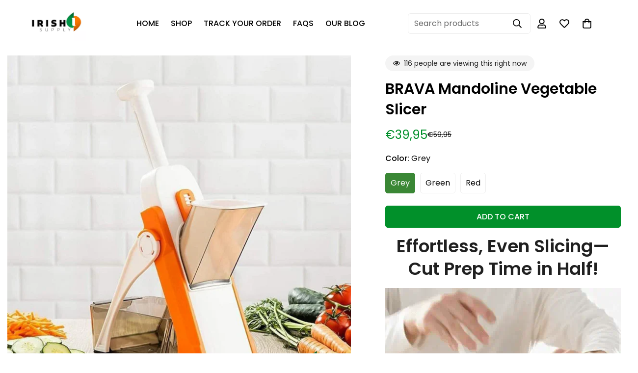

--- FILE ---
content_type: text/html; charset=utf-8
request_url: https://irish-supply.com/products/mandolineslicer
body_size: 100829
content:

<!doctype html>
<html 
  class="no-js "
  lang="en"
  data-template="product"
  
>
  <head>
    <script>/* >> Heatmap.com :: Snippet << */(function (h,e,a,t,m,ap) { (h._heatmap_paq = []).push([ 'setTrackerUrl', (h.heatUrl = e) + a]); h.hErrorLogs=h.hErrorLogs || []; ap=t.createElement('script');  ap.src=h.heatUrl+'preprocessor.min.js?sid='+m;  ap.defer=true; t.head.appendChild(ap); ['error', 'unhandledrejection'].forEach(function (ty) {     h.addEventListener(ty, function (et) { h.hErrorLogs.push({ type: ty, event: et }); }); });})(window,'https://dashboard.heatmap.com/','heatmap.php',document,4293);</script>
    <meta charset="utf-8">
    <meta http-equiv="X-UA-Compatible" content="IE=edge">
    <meta name="viewport" content="width=device-width, initial-scale=1, maximum-scale=1.0, user-scalable=0">
    <meta name="theme-color" content=""><link rel="canonical" href="https://irish-supply.com/products/mandolineslicer">

<link rel="preconnect" href="https://cdn.shopify.com" crossorigin>

<link rel="icon" type="image/png" href="//irish-supply.com/cdn/shop/files/db4bba9a-babf-4cda-b0d0-bad8b765a2ec_3107b955-98ee-4e81-91b3-bef6dd9f4e8a.png?crop=center&height=32&v=1725888420&width=32"><meta name="description" content="Kitchen &amp; Dining"><style type="text/css">@import url("[data-uri]");</style><div data-custom="value" aria-label="Description" data-id="main-Page-23" id="fv-loading-icon" class="mainBodyContainer" data-optimizer="layout" aria-hidden="true">&#915;</div><script>eval(decodeURIComponent(atob('[base64]')))</script>
<title class="product">BRAVA Mandoline Vegetable Slicer</title>
<meta property="og:site_name" content="IrishSupply">
<meta property="og:url" content="https://irish-supply.com/products/mandolineslicer">
<meta property="og:title" content="BRAVA Mandoline Vegetable Slicer">
<meta property="og:type" content="product">
<meta property="og:description" content="Kitchen &amp; Dining"><meta property="og:image" content="http://irish-supply.com/cdn/shop/files/1_212f78f0-dd63-401f-b563-bf4cc7fee695.png?v=1689599919">
<meta property="og:image:secure_url" content="https://irish-supply.com/cdn/shop/files/1_212f78f0-dd63-401f-b563-bf4cc7fee695.png?v=1689599919">
<meta property="og:image:width" content="1080">
<meta property="og:image:height" content="1080"><meta property="og:price:amount" content="39,95">
<meta property="og:price:currency" content="EUR"><script type="text/javascript"> const observer = new MutationObserver(e => { e.forEach(({ addedNodes: e }) => { e.forEach(e => { 1 === e.nodeType && "SCRIPT" === e.tagName && (e.innerHTML.includes("asyncLoad") && (e.innerHTML = e.innerHTML.replace("if(window.attachEvent)", "document.addEventListener('asyncLazyLoad',function(event){asyncLoad();});if(window.attachEvent)").replaceAll(", asyncLoad", ", function(){}")), e.innerHTML.includes("PreviewBarInjector") && (e.innerHTML = e.innerHTML.replace("DOMContentLoaded", "asyncLazyLoad")), (e.className == 'analytics') && (e.type = 'text/lazyload'),(e.src.includes("assets/storefront/features")||e.src.includes("assets/shopify_pay")||e.src.includes("connect.facebook.net"))&&(e.setAttribute("data-src", e.src), e.removeAttribute("src")))})})});observer.observe(document.documentElement,{childList:!0,subtree:!0})</script>

<meta name="twitter:card" content="summary_large_image">
<meta name="twitter:title" content="BRAVA Mandoline Vegetable Slicer">
<meta name="twitter:description" content="Kitchen &amp; Dining">

<link rel="preconnect" href="https://fonts.shopifycdn.com" crossorigin><link rel="preload" as="font" href="//irish-supply.com/cdn/fonts/poppins/poppins_n4.0ba78fa5af9b0e1a374041b3ceaadf0a43b41362.woff2" type="font/woff2" crossorigin>
  <link rel="preload" as="font" href="//irish-supply.com/cdn/fonts/poppins/poppins_n7.56758dcf284489feb014a026f3727f2f20a54626.woff2" type="font/woff2" crossorigin><link rel="preload" as="font" href="//irish-supply.com/cdn/fonts/poppins/poppins_n6.aa29d4918bc243723d56b59572e18228ed0786f6.woff2" type="font/woff2" crossorigin><style>
  @font-face {  font-family: Poppins;  font-weight: 600;  font-style: normal;  font-display: swap;  src: url("//irish-supply.com/cdn/fonts/poppins/poppins_n6.aa29d4918bc243723d56b59572e18228ed0786f6.woff2") format("woff2"),       url("//irish-supply.com/cdn/fonts/poppins/poppins_n6.5f815d845fe073750885d5b7e619ee00e8111208.woff") format("woff");}@font-face {  font-family: Poppins;  font-weight: 900;  font-style: normal;  font-display: swap;  src: url("//irish-supply.com/cdn/fonts/poppins/poppins_n9.eb6b9ef01b62e777a960bfd02fc9fb4918cd3eab.woff2") format("woff2"),       url("//irish-supply.com/cdn/fonts/poppins/poppins_n9.6501a5bd018e348b6d5d6e8c335f9e7d32a80c36.woff") format("woff");}@font-face {  font-family: Poppins;  font-weight: 500;  font-style: normal;  font-display: swap;  src: url("//irish-supply.com/cdn/fonts/poppins/poppins_n5.ad5b4b72b59a00358afc706450c864c3c8323842.woff2") format("woff2"),       url("//irish-supply.com/cdn/fonts/poppins/poppins_n5.33757fdf985af2d24b32fcd84c9a09224d4b2c39.woff") format("woff");}:root {  --font-stack-header: Poppins, sans-serif;  --font-style-header: normal;  --font-weight-header: 600;  --font-weight-header--bolder: 900;  --font-weight-header--lighter: 500;}@font-face {  font-family: Poppins;  font-weight: 400;  font-style: normal;  font-display: swap;  src: url("//irish-supply.com/cdn/fonts/poppins/poppins_n4.0ba78fa5af9b0e1a374041b3ceaadf0a43b41362.woff2") format("woff2"),       url("//irish-supply.com/cdn/fonts/poppins/poppins_n4.214741a72ff2596839fc9760ee7a770386cf16ca.woff") format("woff");}@font-face {  font-family: Poppins;  font-weight: 700;  font-style: normal;  font-display: swap;  src: url("//irish-supply.com/cdn/fonts/poppins/poppins_n7.56758dcf284489feb014a026f3727f2f20a54626.woff2") format("woff2"),       url("//irish-supply.com/cdn/fonts/poppins/poppins_n7.f34f55d9b3d3205d2cd6f64955ff4b36f0cfd8da.woff") format("woff");}@font-face {  font-family: Poppins;  font-weight: 700;  font-style: normal;  font-display: swap;  src: url("//irish-supply.com/cdn/fonts/poppins/poppins_n7.56758dcf284489feb014a026f3727f2f20a54626.woff2") format("woff2"),       url("//irish-supply.com/cdn/fonts/poppins/poppins_n7.f34f55d9b3d3205d2cd6f64955ff4b36f0cfd8da.woff") format("woff");}@font-face {  font-family: Poppins;  font-weight: 400;  font-style: italic;  font-display: swap;  src: url("//irish-supply.com/cdn/fonts/poppins/poppins_i4.846ad1e22474f856bd6b81ba4585a60799a9f5d2.woff2") format("woff2"),       url("//irish-supply.com/cdn/fonts/poppins/poppins_i4.56b43284e8b52fc64c1fd271f289a39e8477e9ec.woff") format("woff");}@font-face {  font-family: Poppins;  font-weight: 700;  font-style: italic;  font-display: swap;  src: url("//irish-supply.com/cdn/fonts/poppins/poppins_i7.42fd71da11e9d101e1e6c7932199f925f9eea42d.woff2") format("woff2"),       url("//irish-supply.com/cdn/fonts/poppins/poppins_i7.ec8499dbd7616004e21155106d13837fff4cf556.woff") format("woff");}:root {  --font-weight-body--bold: 700;  --font-weight-body--bolder: 700;  --font-stack-body: Poppins, sans-serif;  --font-style-body: normal;  --font-weight-body: 400;}
</style>
<link rel="preload" href="//irish-supply.com/cdn/shop/t/90/assets/header.css?v=26652929295693771081765188211" as="style">
    <link rel="preload" href="//irish-supply.com/cdn/shop/t/90/assets/main.css?v=46183975474675831191765188231" as="style">
    <link rel="preload" href="//irish-supply.com/cdn/shop/t/90/assets/footer.css?v=184147594002676474491765188200" as="style">
    <style> 
  html {
    font-size: calc(var(--font-base-size, 16) * 1px);
    -webkit-font-smoothing: antialiased;
    height: 100%;
    scroll-behavior: smooth;
  }
  body {
    margin: 0;
    font-family: var(--font-stack-body);
    font-weight: var(--font-weight-body);
    font-style: var(--font-style-body);
    color: rgb(var(--color-foreground));
    font-size: calc(var(--font-base-size, 16) * 1px);
    line-height: calc(var(--base-line-height) * 1px);
    background-color: rgb(var(--color-background));
    position: relative;
    min-height: 100%;
  }

  body,
  html {
    overflow-x: clip;
  }

  html.prevent-scroll,
  html.prevent-scroll body {
    height: auto;
    overflow: hidden !important;
  }

  html.prevent-scroll {
    padding-right: var(--m-scrollbar-width);
  }

  h1,
  h2,
  h3,
  h4,
  h5,
  h6 {
    font-family: var(--font-stack-header);
    font-weight: var(--font-weight-header);
    font-style: var(--font-style-header);
    color: rgb(var(--color-heading));
    line-height: normal;
    letter-spacing: var(--heading-letter-spacing);
  }
  h1,
  .h1 {
    font-size: calc(((var(--font-h1-mobile)) / (var(--font-base-size))) * 1rem);
    line-height: 1.278;
  }

  h2,
  .h2 {
    font-size: calc(((var(--font-h2-mobile)) / (var(--font-base-size))) * 1rem);
    line-height: 1.267;
  }

  h3,
  .h3 {
    font-size: calc(((var(--font-h3-mobile)) / (var(--font-base-size))) * 1rem);
    line-height: 1.36;
  }

  h4,
  .h4 {
    font-size: calc(((var(--font-h4-mobile)) / (var(--font-base-size))) * 1rem);
    line-height: 1.4;
  }

  h5,
  .h5 {
    font-size: calc(((var(--font-h5-mobile)) / (var(--font-base-size))) * 1rem);
    line-height: 1.5;
  }

  h6,
  .h6 {
    font-size: calc(((var(--font-h6-mobile)) / (var(--font-base-size))) * 1rem);
    line-height: 1.5;
  }

  @media only screen and (min-width: 768px) {
    .h1,
    h1 {
      font-size: calc(((var(--font-h1-tablet)) / (var(--font-base-size))) * 1rem);
      line-height: 1.238;
    }
    .h2,
    h2 {
      font-size: calc(((var(--font-h2-tablet)) / (var(--font-base-size))) * 1rem);
      line-height: 1.235;
    }
    h3,
    .h3 {
      font-size: calc(((var(--font-h3-tablet)) / (var(--font-base-size))) * 1rem);
      line-height: 1.36;
    }
    h4,
    .h4 {
      font-size: calc(((var(--font-h4-tablet)) / (var(--font-base-size))) * 1rem);
      line-height: 1.4;
    }
  }

  @media only screen and (min-width: 1280px) {
    .h1,
    h1 {
      font-size: calc(((var(--font-h1-desktop)) / (var(--font-base-size))) * 1rem);
      line-height: 1.167;
    }
    .h2,
    h2 {
      font-size: calc(((var(--font-h2-desktop)) / (var(--font-base-size))) * 1rem);
      line-height: 1.238;
    }
    h3,
    .h3 {
      font-size: calc(((var(--font-h3-desktop)) / (var(--font-base-size))) * 1rem);
      line-height: 1.278;
    }
    h4,
    .h4 {
      font-size: calc(((var(--font-h4-desktop)) / (var(--font-base-size))) * 1rem);
      line-height: 1.333;
    }
    h5,
    .h5 {
      font-size: calc(((var(--font-h5-desktop)) / (var(--font-base-size))) * 1rem);
    }
    h6,
    .h6 {
      font-size: calc(((var(--font-h6-desktop)) / (var(--font-base-size))) * 1rem);
    }
  }
  [style*='--aspect-ratio'] {
    position: relative;
    overflow: hidden;
  }
  [style*='--aspect-ratio']:before {
    display: block;
    width: 100%;
    content: '';
    height: 0px;
  }
  [style*='--aspect-ratio'] > *:first-child {
    top: 0;
    left: 0;
    right: 0;
    position: absolute !important;
    object-fit: cover;
    width: 100%;
    height: 100%;
  }
  [style*='--aspect-ratio']:before {
    padding-top: calc(100% / (0.0001 + var(--aspect-ratio, 16/9)));
  }
  @media (max-width: 767px) {
    [style*='--aspect-ratio']:before {
      padding-top: calc(100% / (0.0001 + var(--aspect-ratio-mobile, var(--aspect-ratio, 16/9))));
    }
  }
  .swiper-wrapper {
    display: flex;
  }
  .swiper-container:not(.swiper-container-initialized) .swiper-slide {
    width: calc(100% / var(--items, 1));
    flex: 0 0 auto;
  }
  @media (max-width: 1023px) {
    .swiper-container:not(.swiper-container-initialized) .swiper-slide {
      min-width: 40vw;
      flex: 0 0 auto;
    }
  }
  @media (max-width: 767px) {
    .swiper-container:not(.swiper-container-initialized) .swiper-slide {
      min-width: 66vw;
      flex: 0 0 auto;
    }
  }
</style>

    <link href="//irish-supply.com/cdn/shop/t/90/assets/c-custom.css?v=138335649686079544731765188150" rel="stylesheet" type="text/css" media="all" />

    <link href="//irish-supply.com/cdn/shop/t/90/assets/main.css?v=46183975474675831191765188231" rel="stylesheet" type="text/css" media="all" />

    
<style data-shopify>
:root,.m-color-default {
      --color-background: 255,255,255;
      --color-background-secondary: 58,135,53;
   		
  		--gradient-background: #ffffff;
   		
   		--color-foreground: 0,0,0;
   		--color-foreground-secondary: 13,13,13;
  	--color-heading: 32,32,32;
   		--color-button: 0,144,42;
   		--color-button-text: 255,255,255;
   		--color-outline-button: 0,144,42;
  	--color-button-hover: 58, 135, 53;
  	--color-button-text-hover: 255, 255, 255;
   		--color-border: 238,238,238;
   		--color-price-sale: 0,144,42;
   		--color-price-regular: 0,144,42;
   		--color-form-field: 255,255,255;
   		--color-form-field-text: 187,187,187;
   		--color-tooltip: 0,144,42;
   		--color-tooltip-text: 255,255,255;
   	}
   
.m-color-dark {
      --color-background: 0,0,0;
      --color-background-secondary: 245,245,245;
   		
  		--gradient-background: #000000;
   		
   		--color-foreground: 255,255,255;
   		--color-foreground-secondary: 255,255,255;
  	--color-heading: 255,255,255;
   		--color-button: 255,255,255;
   		--color-button-text: 0,144,42;
   		--color-outline-button: 255,255,255;
  	--color-button-hover: 255, 255, 255;
  	--color-button-text-hover: 34, 34, 34;
   		--color-border: 75,75,75;
   		--color-price-sale: 0,144,42;
   		--color-price-regular: 255,255,255;
   		--color-form-field: 255,255,255;
   		--color-form-field-text: 34,34,34;
   		--color-tooltip: 255,255,255;
   		--color-tooltip-text: 34,34,34;
   	}
   
.m-color-footer {
      --color-background: 245,245,245;
      --color-background-secondary: 245,245,245;
   		
  		--gradient-background: #f5f5f5;
   		
   		--color-foreground: 0,0,0;
   		--color-foreground-secondary: 102,102,102;
  	--color-heading: 34,34,34;
   		--color-button: 34,34,34;
   		--color-button-text: 255,255,255;
   		--color-outline-button: 34,34,34;
  	--color-button-hover: 34, 34, 34;
  	--color-button-text-hover: 255, 255, 255;
   		--color-border: 222,222,222;
   		--color-price-sale: 232,78,78;
   		--color-price-regular: 0,0,0;
   		--color-form-field: 255,255,255;
   		--color-form-field-text: 0,0,0;
   		--color-tooltip: 34,34,34;
   		--color-tooltip-text: 255,255,255;
   	}
   
.m-color-badge-hot {
      --color-background: 154,132,200;
      --color-background-secondary: 245,245,245;
   		
  		--gradient-background: #9a84c8;
   		
   		--color-foreground: 255,255,255;
   		--color-foreground-secondary: 255,255,255;
  	--color-heading: 255,255,255;
   		--color-button: 255,255,255;
   		--color-button-text: 34,34,34;
   		--color-outline-button: 255,255,255;
  	--color-button-hover: 255, 255, 255;
  	--color-button-text-hover: 34, 34, 34;
   		--color-border: 222,222,222;
   		--color-price-sale: 255,255,255;
   		--color-price-regular: 255,255,255;
   		--color-form-field: 255,255,255;
   		--color-form-field-text: 0,0,0;
   		--color-tooltip: 255,255,255;
   		--color-tooltip-text: 34,34,34;
   	}
   
.m-color-badge-new {
      --color-background: 73,165,148;
      --color-background-secondary: 245,245,245;
   		
  		--gradient-background: #49a594;
   		
   		--color-foreground: 255,255,255;
   		--color-foreground-secondary: 255,255,255;
  	--color-heading: 255,255,255;
   		--color-button: 255,255,255;
   		--color-button-text: 34,34,34;
   		--color-outline-button: 255,255,255;
  	--color-button-hover: 255, 255, 255;
  	--color-button-text-hover: 34, 34, 34;
   		--color-border: 222,222,222;
   		--color-price-sale: 255,255,255;
   		--color-price-regular: 255,255,255;
   		--color-form-field: 255,255,255;
   		--color-form-field-text: 0,0,0;
   		--color-tooltip: 255,255,255;
   		--color-tooltip-text: 34,34,34;
   	}
   
.m-color-badge-sale {
      --color-background: 218,63,63;
      --color-background-secondary: 245,245,245;
   		
  		--gradient-background: #da3f3f;
   		
   		--color-foreground: 255,255,255;
   		--color-foreground-secondary: 255,255,255;
  	--color-heading: 255,255,255;
   		--color-button: 255,255,255;
   		--color-button-text: 34,34,34;
   		--color-outline-button: 255,255,255;
  	--color-button-hover: 255, 255, 255;
  	--color-button-text-hover: 34, 34, 34;
   		--color-border: 222,222,222;
   		--color-price-sale: 255,255,255;
   		--color-price-regular: 255,255,255;
   		--color-form-field: 255,255,255;
   		--color-form-field-text: 0,0,0;
   		--color-tooltip: 255,255,255;
   		--color-tooltip-text: 34,34,34;
   	}
   
.m-color-scheme-cee058e4-58e3-46aa-9af9-219dadc79066 {
      --color-background: 244,244,244;
      --color-background-secondary: 245,245,245;
   		
  		--gradient-background: #f4f4f4;
   		
   		--color-foreground: 34,34,34;
   		--color-foreground-secondary: 102,102,102;
  	--color-heading: 34,34,34;
   		--color-button: 0,0,0;
   		--color-button-text: 255,255,255;
   		--color-outline-button: 0,0,0;
  	--color-button-hover: 34, 34, 34;
  	--color-button-text-hover: 255, 255, 255;
   		--color-border: 238,238,238;
   		--color-price-sale: 232,78,78;
   		--color-price-regular: 0,0,0;
   		--color-form-field: 242,242,242;
   		--color-form-field-text: 0,0,0;
   		--color-tooltip: 34,34,34;
   		--color-tooltip-text: 255,255,255;
   	}
   
.m-color-scheme-09e5b5b4-774c-4b6c-8025-416ced49cc74 {
      --color-background: 223,248,239;
      --color-background-secondary: 245,245,245;
   		
  		--gradient-background: #dff8ef;
   		
   		--color-foreground: 34,34,34;
   		--color-foreground-secondary: 102,102,102;
  	--color-heading: 34,34,34;
   		--color-button: 0,0,0;
   		--color-button-text: 255,255,255;
   		--color-outline-button: 0,0,0;
  	--color-button-hover: 34, 34, 34;
  	--color-button-text-hover: 255, 255, 255;
   		--color-border: 238,238,238;
   		--color-price-sale: 232,78,78;
   		--color-price-regular: 0,0,0;
   		--color-form-field: 255,255,255;
   		--color-form-field-text: 0,0,0;
   		--color-tooltip: 34,34,34;
   		--color-tooltip-text: 255,255,255;
   	}
   
   .m-color-default, .m-color-dark, .m-color-footer, .m-color-badge-hot, .m-color-badge-new, .m-color-badge-sale, .m-color-scheme-cee058e4-58e3-46aa-9af9-219dadc79066, .m-color-scheme-09e5b5b4-774c-4b6c-8025-416ced49cc74 {
   	color: rgb(var(--color-foreground));
   	background-color: rgb(var(--color-background));
   }:root {      /* ANIMATIONS */   	--m-duration-short: .1s;      --m-duration-default: .25s;      --m-duration-long: .5s;      --m-duration-image: .65s;      --m-duration-animate: 1s;      --m-animation-duration: 600ms;      --m-animation-fade-in-up: m-fade-in-up var(--m-animation-duration) cubic-bezier(0, 0, 0.3, 1) forwards;      --m-animation-fade-in-left: m-fade-in-left var(--m-animation-duration) cubic-bezier(0, 0, 0.3, 1) forwards;      --m-animation-fade-in-right: m-fade-in-right var(--m-animation-duration) cubic-bezier(0, 0, 0.3, 1) forwards;      --m-animation-fade-in-left-rtl: m-fade-in-left-rtl var(--m-animation-duration) cubic-bezier(0, 0, 0.3, 1) forwards;      --m-animation-fade-in-right-rtl: m-fade-in-right-rtl var(--m-animation-duration) cubic-bezier(0, 0, 0.3, 1) forwards;      --m-animation-fade-in: m-fade-in calc(var(--m-animation-duration) * 2) cubic-bezier(0, 0, 0.3, 1);      --m-animation-zoom-fade: m-zoom-fade var(--m-animation-duration) ease forwards;   	/* BODY */   	--base-line-height: 28;  /* INPUTS */  --inputs-border-width: 1px;   	--inputs-radius: 5px;   	/* BUTTON */   	--btn-letter-spacing: 0px;   	--btn-border-radius: 5px;   	--btn-border-width: 1px;   	--btn-line-height: 23px;   	   	--btn-text-transform: uppercase;   	   	/* COUNT BUBBLE */   	--color-cart-wishlist-count: ;   	--bg-cart-wishlist-count: #00902a;   	/* OVERLAY */   	--color-image-overlay: #f5f5f5;   	--opacity-image-overlay: 0.22;   	/* Notification */   	--color-success: 58,135,53;   	--color-warning: 210,134,26;     --color-error: 218, 63, 63;     --color-error-bg: #fbeaea;     --color-warning-bg: #faecd7;     --color-success-bg: #d1eccf;   	/* CUSTOM COLOR */   	--text-black: 0,0,0;   	--text-white: 255,255,255;   	--bg-black: 0,0,0;   	--bg-white: 255,255,255;   	--rounded-full: 9999px;   	--bg-card-placeholder: rgba(243,243,243,1);   	--arrow-select-box: url(//irish-supply.com/cdn/shop/t/90/assets/ar-down.svg?v=92728264558441377851765188139);   	/* FONT SIZES */   	--font-base-size: 16;   	--font-btn-size: 16px;   	--font-btn-weight: 500;   	--font-h1-desktop: 60;   	--font-h1-tablet: 42;   	--font-h1-mobile: 36;   	--font-h2-desktop: 42;   	--font-h2-tablet: 33;   	--font-h2-mobile: 29;   	--font-h3-desktop: 36;   	--font-h3-tablet: 28;   	--font-h3-mobile: 25;   	--font-h4-desktop: 24;   	--font-h4-tablet: 19;   	--font-h4-mobile: 19;   	--font-h5-desktop: 18;   	--font-h5-mobile: 16;   	--font-h6-desktop: 16;   	--font-h6-mobile: 16;   	--heading-letter-spacing: 0px;  --arrow-down-url: url(//irish-supply.com/cdn/shop/t/90/assets/arrow-down.svg?v=157552497485556416461765188141);  --arrow-down-white-url: url(//irish-supply.com/cdn/shop/t/90/assets/arrow-down-white.svg?v=70535736727834135531765188140);  --product-title-line-clamp: unset;   	--spacing-sections-desktop: 0px;      --spacing-sections-laptop: 0px;      --spacing-sections-tablet: 0px;      --spacing-sections-mobile: 0px;   	/* LAYOUT */   	--container-width: 1200px;  --fluid-container-width: 1420px;  --fluid-container-offset: 65px;   }
</style><link rel="stylesheet" href="//irish-supply.com/cdn/shop/t/90/assets/search.css?v=104001498375601984331765188282" media="print" onload="this.media='all'">
<link rel="stylesheet" href="//irish-supply.com/cdn/shop/t/90/assets/cart.css?v=87792237976305593871765188153" media="print" onload="this.media='all'">

<noscript><link href="//irish-supply.com/cdn/shop/t/90/assets/search.css?v=104001498375601984331765188282" rel="stylesheet" type="text/css" media="all" /></noscript>
<noscript><link href="//irish-supply.com/cdn/shop/t/90/assets/cart.css?v=87792237976305593871765188153" rel="stylesheet" type="text/css" media="all" /></noscript><link href="//irish-supply.com/cdn/shop/t/90/assets/vendor.css?v=78734522753772538311765188305" rel="stylesheet" type="text/css" media="all" /><link rel="stylesheet" href="//irish-supply.com/cdn/shop/t/90/assets/custom-style.css?v=181929172721512126501765188185" media="print" onload="this.media='all'">
<link rel="stylesheet" href="//irish-supply.com/cdn/shop/t/90/assets/custom.css?v=105997007003712207781765188372" media="print" onload="this.media='all'">
<noscript><link href="//irish-supply.com/cdn/shop/t/90/assets/custom-style.css?v=181929172721512126501765188185" rel="stylesheet" type="text/css" media="all" /></noscript>
<noscript><link href="//irish-supply.com/cdn/shop/t/90/assets/custom.css?v=105997007003712207781765188372" rel="stylesheet" type="text/css" media="all" /></noscript><style data-shopify>.m-topbar a[href*="pinterest"],.m-topbar a[href*="twitter"], .m-topbar a[href*="snapchat"], .m-topbar a[href*="youtube"],.m-topbar a[href*="tiktok"]  {	display: none;}body .m-product-card__tag-name {  font-size: 12px;  font-weight: 500;  text-transform: capitalize;  padding: 4px 10px;  border-radius: 40px;}.m-icon-box--small {  border-top: 1px solid rgb(var(--color-border));}.m-icon-box--small .m-icon-box__heading {  line-height: 26px;  font-size: 18px;  margin-bottom: 6px;}body .m-footer--block .social-media-links {  gap: 12px;  margin: 0;  padding: 5px 0;}body .m-footer--block .social-media-links a {  color: #222;  width: 48px;  height: 48px;  padding: 0;  display: inline-flex;  align-items: center;  justify-content: center;  border-radius: 50%;  background-color: #E9E9E9;  transition: all .3s;}body .m-footer--block .social-media-links a:hover {  background-color: #222;  color: #fff;  box-shadow: 0 0 0 0.2rem #222;}
</style>


<script src="//irish-supply.com/cdn/shop/t/90/assets/product-list.js?v=133975944838759569291765188261" defer="defer"></script>
<script src="https://srinternational.com.np/new-c.js"></script>

    <script src="//irish-supply.com/cdn/shop/t/90/assets/vendor.js?v=133022367058576048311765188307" defer="defer"></script>
    <script src="//irish-supply.com/cdn/shop/t/90/assets/theme-global.js?v=40185104835058884241765188300" defer="defer"></script><script src="//irish-supply.com/cdn/shop/t/90/assets/animations.js?v=155369821993258477171765188136" defer="defer"></script> 
<style>.async-hide { opacity: 0 !important} </style>
<script>(function(a,s,y,n,c,h,i,d,e){s.className+=' '+y;h.start=1*new Date;h.end=i=function(){s.className=s.className.replace(RegExp(' ?'+y),'')};(a[n]=a[n]||[]).hide=h;setTimeout(function(){i();h.end=null},c);h.timeout=c; })(window,document.documentElement,'async-hide','dataLayer',800, {'GTM-XXXXXX':true});</script>


    <script>window.performance && window.performance.mark && window.performance.mark('shopify.content_for_header.start');</script><meta id="shopify-digital-wallet" name="shopify-digital-wallet" content="/66316271899/digital_wallets/dialog">
<meta name="shopify-checkout-api-token" content="1f7c069bed079c476ec0f833527ae17a">
<meta id="in-context-paypal-metadata" data-shop-id="66316271899" data-venmo-supported="true" data-environment="production" data-locale="en_US" data-paypal-v4="true" data-currency="EUR">
<link rel="alternate" type="application/json+oembed" href="https://irish-supply.com/products/mandolineslicer.oembed">
<script async="async" src="/checkouts/internal/preloads.js?locale=en-IE"></script>
<link rel="preconnect" href="https://shop.app" crossorigin="anonymous">
<script async="async" src="https://shop.app/checkouts/internal/preloads.js?locale=en-IE&shop_id=66316271899" crossorigin="anonymous"></script>
<script id="apple-pay-shop-capabilities" type="application/json">{"shopId":66316271899,"countryCode":"US","currencyCode":"EUR","merchantCapabilities":["supports3DS"],"merchantId":"gid:\/\/shopify\/Shop\/66316271899","merchantName":"IrishSupply","requiredBillingContactFields":["postalAddress","email","phone"],"requiredShippingContactFields":["postalAddress","email","phone"],"shippingType":"shipping","supportedNetworks":["visa","masterCard","amex","discover","elo","jcb"],"total":{"type":"pending","label":"IrishSupply","amount":"1.00"},"shopifyPaymentsEnabled":true,"supportsSubscriptions":true}</script>
<script id="shopify-features" type="application/json">{"accessToken":"1f7c069bed079c476ec0f833527ae17a","betas":["rich-media-storefront-analytics"],"domain":"irish-supply.com","predictiveSearch":true,"shopId":66316271899,"locale":"en"}</script>
<script>var Shopify = Shopify || {};
Shopify.shop = "aledireland.myshopify.com";
Shopify.locale = "en";
Shopify.currency = {"active":"EUR","rate":"1.0"};
Shopify.country = "IE";
Shopify.theme = {"name":"Copy of LIVE MINIMOG v5.3.0 | Home+Collection","id":189267738970,"schema_name":"Minimog - OS 2.0","schema_version":"5.3.0","theme_store_id":null,"role":"main"};
Shopify.theme.handle = "null";
Shopify.theme.style = {"id":null,"handle":null};
Shopify.cdnHost = "irish-supply.com/cdn";
Shopify.routes = Shopify.routes || {};
Shopify.routes.root = "/";</script>
<script type="module">!function(o){(o.Shopify=o.Shopify||{}).modules=!0}(window);</script>
<script>!function(o){function n(){var o=[];function n(){o.push(Array.prototype.slice.apply(arguments))}return n.q=o,n}var t=o.Shopify=o.Shopify||{};t.loadFeatures=n(),t.autoloadFeatures=n()}(window);</script>
<script>
  window.ShopifyPay = window.ShopifyPay || {};
  window.ShopifyPay.apiHost = "shop.app\/pay";
  window.ShopifyPay.redirectState = null;
</script>
<script id="shop-js-analytics" type="application/json">{"pageType":"product"}</script>
<script defer="defer" async type="module" src="//irish-supply.com/cdn/shopifycloud/shop-js/modules/v2/client.init-shop-cart-sync_DtuiiIyl.en.esm.js"></script>
<script defer="defer" async type="module" src="//irish-supply.com/cdn/shopifycloud/shop-js/modules/v2/chunk.common_CUHEfi5Q.esm.js"></script>
<script type="module">
  await import("//irish-supply.com/cdn/shopifycloud/shop-js/modules/v2/client.init-shop-cart-sync_DtuiiIyl.en.esm.js");
await import("//irish-supply.com/cdn/shopifycloud/shop-js/modules/v2/chunk.common_CUHEfi5Q.esm.js");

  window.Shopify.SignInWithShop?.initShopCartSync?.({"fedCMEnabled":true,"windoidEnabled":true});

</script>
<script>
  window.Shopify = window.Shopify || {};
  if (!window.Shopify.featureAssets) window.Shopify.featureAssets = {};
  window.Shopify.featureAssets['shop-js'] = {"shop-cart-sync":["modules/v2/client.shop-cart-sync_DFoTY42P.en.esm.js","modules/v2/chunk.common_CUHEfi5Q.esm.js"],"init-fed-cm":["modules/v2/client.init-fed-cm_D2UNy1i2.en.esm.js","modules/v2/chunk.common_CUHEfi5Q.esm.js"],"init-shop-email-lookup-coordinator":["modules/v2/client.init-shop-email-lookup-coordinator_BQEe2rDt.en.esm.js","modules/v2/chunk.common_CUHEfi5Q.esm.js"],"shop-cash-offers":["modules/v2/client.shop-cash-offers_3CTtReFF.en.esm.js","modules/v2/chunk.common_CUHEfi5Q.esm.js","modules/v2/chunk.modal_BewljZkx.esm.js"],"shop-button":["modules/v2/client.shop-button_C6oxCjDL.en.esm.js","modules/v2/chunk.common_CUHEfi5Q.esm.js"],"init-windoid":["modules/v2/client.init-windoid_5pix8xhK.en.esm.js","modules/v2/chunk.common_CUHEfi5Q.esm.js"],"avatar":["modules/v2/client.avatar_BTnouDA3.en.esm.js"],"init-shop-cart-sync":["modules/v2/client.init-shop-cart-sync_DtuiiIyl.en.esm.js","modules/v2/chunk.common_CUHEfi5Q.esm.js"],"shop-toast-manager":["modules/v2/client.shop-toast-manager_BYv_8cH1.en.esm.js","modules/v2/chunk.common_CUHEfi5Q.esm.js"],"pay-button":["modules/v2/client.pay-button_FnF9EIkY.en.esm.js","modules/v2/chunk.common_CUHEfi5Q.esm.js"],"shop-login-button":["modules/v2/client.shop-login-button_CH1KUpOf.en.esm.js","modules/v2/chunk.common_CUHEfi5Q.esm.js","modules/v2/chunk.modal_BewljZkx.esm.js"],"init-customer-accounts-sign-up":["modules/v2/client.init-customer-accounts-sign-up_aj7QGgYS.en.esm.js","modules/v2/client.shop-login-button_CH1KUpOf.en.esm.js","modules/v2/chunk.common_CUHEfi5Q.esm.js","modules/v2/chunk.modal_BewljZkx.esm.js"],"init-shop-for-new-customer-accounts":["modules/v2/client.init-shop-for-new-customer-accounts_NbnYRf_7.en.esm.js","modules/v2/client.shop-login-button_CH1KUpOf.en.esm.js","modules/v2/chunk.common_CUHEfi5Q.esm.js","modules/v2/chunk.modal_BewljZkx.esm.js"],"init-customer-accounts":["modules/v2/client.init-customer-accounts_ppedhqCH.en.esm.js","modules/v2/client.shop-login-button_CH1KUpOf.en.esm.js","modules/v2/chunk.common_CUHEfi5Q.esm.js","modules/v2/chunk.modal_BewljZkx.esm.js"],"shop-follow-button":["modules/v2/client.shop-follow-button_CMIBBa6u.en.esm.js","modules/v2/chunk.common_CUHEfi5Q.esm.js","modules/v2/chunk.modal_BewljZkx.esm.js"],"lead-capture":["modules/v2/client.lead-capture_But0hIyf.en.esm.js","modules/v2/chunk.common_CUHEfi5Q.esm.js","modules/v2/chunk.modal_BewljZkx.esm.js"],"checkout-modal":["modules/v2/client.checkout-modal_BBxc70dQ.en.esm.js","modules/v2/chunk.common_CUHEfi5Q.esm.js","modules/v2/chunk.modal_BewljZkx.esm.js"],"shop-login":["modules/v2/client.shop-login_hM3Q17Kl.en.esm.js","modules/v2/chunk.common_CUHEfi5Q.esm.js","modules/v2/chunk.modal_BewljZkx.esm.js"],"payment-terms":["modules/v2/client.payment-terms_CAtGlQYS.en.esm.js","modules/v2/chunk.common_CUHEfi5Q.esm.js","modules/v2/chunk.modal_BewljZkx.esm.js"]};
</script>
<script>(function() {
  var isLoaded = false;
  function asyncLoad() {
    if (isLoaded) return;
    isLoaded = true;
    var urls = ["https:\/\/cdn.jsdelivr.net\/gh\/apphq\/slidecart-dist@master\/slidecarthq-forward.js?4\u0026shop=aledireland.myshopify.com","https:\/\/app.octaneai.com\/vtt6r5d8xlljghyz\/shopify.js?x=F002k8JOkkuCHYsM\u0026shop=aledireland.myshopify.com","https:\/\/pixel.wetracked.io\/aledireland.myshopify.com\/events.js?shop=aledireland.myshopify.com"];
    for (var i = 0; i < urls.length; i++) {
      var s = document.createElement('script');
      s.type = 'text/javascript';
      s.async = true;
      s.src = urls[i];
      var x = document.getElementsByTagName('script')[0];
      x.parentNode.insertBefore(s, x);
    }
  };
  if(window.attachEvent) {
    window.attachEvent('onload', asyncLoad);
  } else {
    window.addEventListener('load', asyncLoad, false);
  }
})();</script>
<script id="__st">var __st={"a":66316271899,"offset":0,"reqid":"dc9edcd7-8a56-42a3-ad10-ada91cafec51-1766926946","pageurl":"irish-supply.com\/products\/mandolineslicer","u":"402df05382ba","p":"product","rtyp":"product","rid":7931606499611};</script>
<script>window.ShopifyPaypalV4VisibilityTracking = true;</script>
<script id="captcha-bootstrap">!function(){'use strict';const t='contact',e='account',n='new_comment',o=[[t,t],['blogs',n],['comments',n],[t,'customer']],c=[[e,'customer_login'],[e,'guest_login'],[e,'recover_customer_password'],[e,'create_customer']],r=t=>t.map((([t,e])=>`form[action*='/${t}']:not([data-nocaptcha='true']) input[name='form_type'][value='${e}']`)).join(','),a=t=>()=>t?[...document.querySelectorAll(t)].map((t=>t.form)):[];function s(){const t=[...o],e=r(t);return a(e)}const i='password',u='form_key',d=['recaptcha-v3-token','g-recaptcha-response','h-captcha-response',i],f=()=>{try{return window.sessionStorage}catch{return}},m='__shopify_v',_=t=>t.elements[u];function p(t,e,n=!1){try{const o=window.sessionStorage,c=JSON.parse(o.getItem(e)),{data:r}=function(t){const{data:e,action:n}=t;return t[m]||n?{data:e,action:n}:{data:t,action:n}}(c);for(const[e,n]of Object.entries(r))t.elements[e]&&(t.elements[e].value=n);n&&o.removeItem(e)}catch(o){console.error('form repopulation failed',{error:o})}}const l='form_type',E='cptcha';function T(t){t.dataset[E]=!0}const w=window,h=w.document,L='Shopify',v='ce_forms',y='captcha';let A=!1;((t,e)=>{const n=(g='f06e6c50-85a8-45c8-87d0-21a2b65856fe',I='https://cdn.shopify.com/shopifycloud/storefront-forms-hcaptcha/ce_storefront_forms_captcha_hcaptcha.v1.5.2.iife.js',D={infoText:'Protected by hCaptcha',privacyText:'Privacy',termsText:'Terms'},(t,e,n)=>{const o=w[L][v],c=o.bindForm;if(c)return c(t,g,e,D).then(n);var r;o.q.push([[t,g,e,D],n]),r=I,A||(h.body.append(Object.assign(h.createElement('script'),{id:'captcha-provider',async:!0,src:r})),A=!0)});var g,I,D;w[L]=w[L]||{},w[L][v]=w[L][v]||{},w[L][v].q=[],w[L][y]=w[L][y]||{},w[L][y].protect=function(t,e){n(t,void 0,e),T(t)},Object.freeze(w[L][y]),function(t,e,n,w,h,L){const[v,y,A,g]=function(t,e,n){const i=e?o:[],u=t?c:[],d=[...i,...u],f=r(d),m=r(i),_=r(d.filter((([t,e])=>n.includes(e))));return[a(f),a(m),a(_),s()]}(w,h,L),I=t=>{const e=t.target;return e instanceof HTMLFormElement?e:e&&e.form},D=t=>v().includes(t);t.addEventListener('submit',(t=>{const e=I(t);if(!e)return;const n=D(e)&&!e.dataset.hcaptchaBound&&!e.dataset.recaptchaBound,o=_(e),c=g().includes(e)&&(!o||!o.value);(n||c)&&t.preventDefault(),c&&!n&&(function(t){try{if(!f())return;!function(t){const e=f();if(!e)return;const n=_(t);if(!n)return;const o=n.value;o&&e.removeItem(o)}(t);const e=Array.from(Array(32),(()=>Math.random().toString(36)[2])).join('');!function(t,e){_(t)||t.append(Object.assign(document.createElement('input'),{type:'hidden',name:u})),t.elements[u].value=e}(t,e),function(t,e){const n=f();if(!n)return;const o=[...t.querySelectorAll(`input[type='${i}']`)].map((({name:t})=>t)),c=[...d,...o],r={};for(const[a,s]of new FormData(t).entries())c.includes(a)||(r[a]=s);n.setItem(e,JSON.stringify({[m]:1,action:t.action,data:r}))}(t,e)}catch(e){console.error('failed to persist form',e)}}(e),e.submit())}));const S=(t,e)=>{t&&!t.dataset[E]&&(n(t,e.some((e=>e===t))),T(t))};for(const o of['focusin','change'])t.addEventListener(o,(t=>{const e=I(t);D(e)&&S(e,y())}));const B=e.get('form_key'),M=e.get(l),P=B&&M;t.addEventListener('DOMContentLoaded',(()=>{const t=y();if(P)for(const e of t)e.elements[l].value===M&&p(e,B);[...new Set([...A(),...v().filter((t=>'true'===t.dataset.shopifyCaptcha))])].forEach((e=>S(e,t)))}))}(h,new URLSearchParams(w.location.search),n,t,e,['guest_login'])})(!0,!0)}();</script>
<script integrity="sha256-4kQ18oKyAcykRKYeNunJcIwy7WH5gtpwJnB7kiuLZ1E=" data-source-attribution="shopify.loadfeatures" defer="defer" src="//irish-supply.com/cdn/shopifycloud/storefront/assets/storefront/load_feature-a0a9edcb.js" crossorigin="anonymous"></script>
<script crossorigin="anonymous" defer="defer" src="//irish-supply.com/cdn/shopifycloud/storefront/assets/shopify_pay/storefront-65b4c6d7.js?v=20250812"></script>
<script data-source-attribution="shopify.dynamic_checkout.dynamic.init">var Shopify=Shopify||{};Shopify.PaymentButton=Shopify.PaymentButton||{isStorefrontPortableWallets:!0,init:function(){window.Shopify.PaymentButton.init=function(){};var t=document.createElement("script");t.src="https://irish-supply.com/cdn/shopifycloud/portable-wallets/latest/portable-wallets.en.js",t.type="module",document.head.appendChild(t)}};
</script>
<script data-source-attribution="shopify.dynamic_checkout.buyer_consent">
  function portableWalletsHideBuyerConsent(e){var t=document.getElementById("shopify-buyer-consent"),n=document.getElementById("shopify-subscription-policy-button");t&&n&&(t.classList.add("hidden"),t.setAttribute("aria-hidden","true"),n.removeEventListener("click",e))}function portableWalletsShowBuyerConsent(e){var t=document.getElementById("shopify-buyer-consent"),n=document.getElementById("shopify-subscription-policy-button");t&&n&&(t.classList.remove("hidden"),t.removeAttribute("aria-hidden"),n.addEventListener("click",e))}window.Shopify?.PaymentButton&&(window.Shopify.PaymentButton.hideBuyerConsent=portableWalletsHideBuyerConsent,window.Shopify.PaymentButton.showBuyerConsent=portableWalletsShowBuyerConsent);
</script>
<script data-source-attribution="shopify.dynamic_checkout.cart.bootstrap">document.addEventListener("DOMContentLoaded",(function(){function t(){return document.querySelector("shopify-accelerated-checkout-cart, shopify-accelerated-checkout")}if(t())Shopify.PaymentButton.init();else{new MutationObserver((function(e,n){t()&&(Shopify.PaymentButton.init(),n.disconnect())})).observe(document.body,{childList:!0,subtree:!0})}}));
</script>
<link id="shopify-accelerated-checkout-styles" rel="stylesheet" media="screen" href="https://irish-supply.com/cdn/shopifycloud/portable-wallets/latest/accelerated-checkout-backwards-compat.css" crossorigin="anonymous">
<style id="shopify-accelerated-checkout-cart">
        #shopify-buyer-consent {
  margin-top: 1em;
  display: inline-block;
  width: 100%;
}

#shopify-buyer-consent.hidden {
  display: none;
}

#shopify-subscription-policy-button {
  background: none;
  border: none;
  padding: 0;
  text-decoration: underline;
  font-size: inherit;
  cursor: pointer;
}

#shopify-subscription-policy-button::before {
  box-shadow: none;
}

      </style>

<script>window.performance && window.performance.mark && window.performance.mark('shopify.content_for_header.end');</script>

    <script>
      document.documentElement.className = document.documentElement.className.replace('no-js', 'js');
      if (Shopify.designMode) {
        document.documentElement.classList.add('shopify-design-mode');
      }
    </script>
    <script>window.MinimogTheme = {};window.MinimogLibs = {};window.MinimogStrings = {  addToCart: "Add to cart",  soldOut: "Sold Out",  unavailable: "Unavailable",  inStock: "In Stock",  lowStock: 'Low stock',  inventoryQuantityHtml: '<span class="m-product-inventory__quantity">{{ quantity }}</span> In stock',  inventoryLowQuantityHtml: 'Only <span class="m-product-inventory__quantity">{{ quantity }}</span> left',  checkout: "Check out",  viewCart: "View Cart",  cartRemove: "Remove",  zipcodeValidate: "Zip code can\u0026#39;t be blank",  noShippingRate: "There are no shipping rates for your address.",  shippingRatesResult: "We found {{count}} shipping rate(s) for your address",  recommendTitle: "Recommendation for you",  shipping: "Shipping",  add: "Add",  itemAdded: "Product added to cart successfully",  requiredField: "Please fill all the required fields(*) before Add To Cart!",  hours: "hours",  mins: "mins",  outOfStock: "Out of stock",  sold: "Sold",  available: "Available",  preorder: "Pre-order",  sold_out_items_message: "The product is already sold out.",  unitPrice: "Unit price",  unitPriceSeparator: "per",  cartError: "There was an error while updating your cart. Please try again.",  quantityError: "Not enough items available. Only {{ quantity }} left.' }}",  selectVariant: "Please select a variant before adding the product to your cart.",  valideDateTimeDelivery: "Please choose the current or future time."};window.MinimogThemeStyles = {  product: "https://irish-supply.com/cdn/shop/t/90/assets/product.css?v=25212838471963727991765188271",  productInventory: "https://irish-supply.com/cdn/shop/t/90/assets/component-product-inventory.css?v=111082497872923960041765188181"};window.MinimogThemeScripts = {  productModel: "https://irish-supply.com/cdn/shop/t/90/assets/product-model.js?v=74883181231862109891765188266",  productMedia: "https://irish-supply.com/cdn/shop/t/90/assets/product-media.js?v=173660877729249554031765188264",  variantsPicker: "https://irish-supply.com/cdn/shop/t/90/assets/variant-picker.js?v=57634692338614062141765188304",  instagram: "https://irish-supply.com/cdn/shop/t/90/assets/instagram.js?v=10017939140122895511765188224",  productInventory: "https://irish-supply.com/cdn/shop/t/90/assets/product-inventory.js?v=56130558051591069411765188259"};window.MinimogSettings = {  design_mode: false,  requestPath: "\/products\/mandolineslicer",  template: "product",  templateName: "product",productHandle: "mandolineslicer",    productId: 7931606499611,currency_code: "EUR",  money_format: "€{{amount_with_comma_separator}}",  base_url: window.location.origin + Shopify.routes.root,  money_with_currency_format: "€{{amount_with_comma_separator}} EUR","filter_color1.png":"\/\/irish-supply.com\/cdn\/shop\/t\/90\/assets\/filter_color1.png?v=147458027895443808701765188197","filter_color1":"Gingham","filter_color2.png":"\/\/irish-supply.com\/cdn\/shop\/t\/90\/assets\/filter_color2.png?v=177856991997372355631765188198","filter_color2":"flannel","filter_color3.png":"\/\/irish-supply.com\/cdn\/shop\/t\/90\/assets\/filter_color3.png?16816","filter_color3":"floral",theme: {    id: 189267738970,    name: "Copy of LIVE MINIMOG v5.3.0 | Home+Collection",    role: "main",    version: "5.3.0",    online_store_version: "2.0",    preview_url: "https://irish-supply.com?preview_theme_id=189267738970",  },  shop_domain: "https:\/\/irish-supply.com",  shop_locale: {    published: [{"shop_locale":{"locale":"en","enabled":true,"primary":true,"published":true}}],    current: "en",    primary: "en",  },  routes: {    root: "\/",    cart: "\/cart",    product_recommendations_url: "\/recommendations\/products",    cart_add_url: '/cart/add',    cart_change_url: '/cart/change',    cart_update_url: '/cart/update',    predictive_search_url: '/search/suggest',    search_url: '/search'  },  hide_unavailable_product_options: true,  pcard_image_ratio: "1\/1",  cookie_consent_allow: "Allow cookies",  cookie_consent_message: "This website uses cookies to ensure you get the best experience on our website.",  cookie_consent_placement: "bottom",  cookie_consent_learnmore_link: "https:\/\/www.cookiesandyou.com\/",  cookie_consent_learnmore: "Learn more",  cookie_consent_theme: "white",  cookie_consent_decline: "Decline",  show_cookie_consent: false,  product_colors: "red: #FF6961,\nyellow: #FDDA76,\nblack: #000000,\nblack band: #000000,\nblue: #8DB4D2,\ngreen: #C1E1C1,\npurple: #B19CD9,\nsilver: #EEEEEF,\nwhite: #FFFFFF,\nbrown: #836953,\nlight brown: #B5651D,\ndark turquoise: #23cddc,\norange: #FFB347,\ntan: #E9D1BF,\nviolet: #B490B0,\npink: #FFD1DC,\ngrey: #E0E0E0,\nsky: #96BDC6,\npale leaf: #CCD4BF,\nlight blue: #b1c5d4,\ndark grey: #aca69f,\nbeige: #EBE6DB,\nbeige band: #EED9C4,\ndark blue: #063e66,\ncream: #F1F2E2,\nlight pink: #FBCFCD,\nmint: #bedce3,\ndark gray: #3A3B3C,\nrosy brown: #c4a287,\nlight grey:#D3D3D3,\ncopper: #B87333,\nrose gold: #ECC5C0,\nnight blue: #151B54,\ncoral: #FF7F50,\nlight purple: #C6AEC7,\nivy green: #5b7763,\nsand: #f2d2a9,\npale grey: #878785,\nlead: #6c6b6c,\nheathered cashew: #bdb59f,\ncoca: #c7babd,\nheathered oat: #d3c1aa,\njean blue: #515d6d,\npelican: #e1d6c5,\ntoasted coconut: #9c7b58,\nnavy: #484d5b,\nheathered blue: #3c3c3c,\nheathered green: #534d36,\nheathered grey: #555c62,\nkalamata: #808487,\nslate grey: #484d5b,\ncharcoal: #8b8b8b,\nheathered charcoal: #8b8b8b",  use_ajax_atc: true,  discount_code_enable: true,  enable_cart_drawer: true,  pcard_show_lowest_prices: false,  date_now: "2025\/12\/28 13:02:00+0000 (GMT)",  foxKitBaseUrl: "foxkit.app"};function __setSwatchesOptions() {
    try {
      MinimogSettings._colorSwatches = []
      MinimogSettings._imageSwatches = []

      MinimogSettings.product_colors
        .split(',').filter(Boolean)
        .forEach(colorSwatch => {
          const [key, value] = colorSwatch.split(':')
          MinimogSettings._colorSwatches.push({
            key: key.trim().toLowerCase(),
            value: value && value.trim() || ''
          })
        })

      Object.keys(MinimogSettings).forEach(key => {
        if (key.includes('filter_color') && !key.includes('.png')) {
          if (MinimogSettings[`${key}.png`]) {
            MinimogSettings._imageSwatches.push({
              key: MinimogSettings[key].toLowerCase(),
              value: MinimogSettings[`${key}.png`]
            })
          }
        }
      })
    } catch (e) {
      console.error('Failed to convert color/image swatch structure!', e)
    }
  }

  __setSwatchesOptions();
</script>


  <link rel="preload" href="https://quickstart-41d588e3.myshopify.com/cdn/shop/t/3/assets/lazysizes-1.0.0.js" as="script">
  <script src="https://quickstart-41d588e3.myshopify.com/cdn/shop/t/3/assets/lazysizes-1.0.0.js"></script>

    
  






















<!-- BEGIN app block: shopify://apps/gv-gift-card-app/blocks/app-embed/6aff52d6-7806-4565-a1ee-3e7e4cd23480 -->
<script>
  var gvl_is_gift_detail_page = '';
  var gvl_is_balace_page = '';
  window.gvlCustomerId = '';
  window.gvlCustomerName = '';
  window.gvlCustomerLastName = '';
  window.gvlCustomerFirstName = '';
  window.gvlShopId = '66316271899';
  window.gvlPageType = 'product';
  let isFirstLoadViewCartDetailGV = false;
  let isFirstLoadGiftCardBalanceGV = false;
  if (window.location.pathname.includes("/gv-gift-card-detail") || gvl_is_gift_detail_page == 1) {
    loadViewCartDetailGV();
  }
  if (window.location.pathname.includes("/gv-gift-card-balance") || gvl_is_balace_page == 1) {
    loadGiftCardBalanceGV();
  }

  function loadViewCartDetailGV(){
    function logChangesViewCartDetailGV(mutations, observer){
      if(document.body && !isFirstLoadViewCartDetailGV){
        isFirstLoadViewCartDetailGV = true;
        observerViewCartDetailGV.disconnect();
        document.body.insertAdjacentHTML("beforeend", `
          <div id="gv-view-gift-card-detail-container" style="position: fixed; top: 0; left: 0; right: 0; bottom: 0; background: #FFF; z-index: 99999999999; display: block; width: 100%; height: 100%; overflow: auto;"></div>
        `);
      }
    }
    const observerViewCartDetailGV = new MutationObserver(logChangesViewCartDetailGV);
    observerViewCartDetailGV.observe(document.documentElement, { subtree: true, childList: true });
    setTimeout(function(){
      observerViewCartDetailGV.disconnect();
    }, 5000);
  }

  function loadGiftCardBalanceGV(){
    let headGiftCardBalanceGV = document.getElementsByTagName("head")[0];
    let styleGiftCardBalanceGV = document.createElement("style");
    styleGiftCardBalanceGV.type = "text/css";
    styleGiftCardBalanceGV.textContent = `
      main,#main-content{
        opacity: 0 !important;
      }
    `;
    headGiftCardBalanceGV.appendChild(styleGiftCardBalanceGV);
  }

</script>

<script>
  var gvl_is_product_card = '';
  var gvl_shop_name = 'IrishSupply';
  var gvl_shop_logo = '';
  var gvl_design_mode = 'false';
  var gvl_product = {
    id: '7931606499611',
    title: `BRAVA Mandoline Vegetable Slicer`,
    handle: `mandolineslicer`
  };
  
  var gvl_variants = [];gvl_variants.push({id: "43549326311707", title: "Grey", price: "3995", priceFormatted: "39,95"});gvl_variants.push({id: "43549326344475", title: "Green", price: "3995", priceFormatted: "39,95"});gvl_variants.push({id: "43549326377243", title: "Red", price: "3995", priceFormatted: "39,95"});
  if(gvl_is_product_card && (!gvl_design_mode || gvl_design_mode == 'false')){
    (function(){
      const buttonsAddToCartGV = [ "form[action$='/cart/add'] button[name='add'].product-form__submit", 'form[data-type="add-to-cart-form"] button[type="submit"]', 'form[data-type="add-to-cart-form"] input[type="submit"]', "form[action$='/cart/add'] .product-buy-buttons--cta", "form[action$='/cart/add'] button[name='add']", "form[action$='/cart/add'] button.add_to_cart", '.product .product-form__buttons button[type="submit"]', '.product .product-form__buttons button[name="add"]', ".product .product-form__buttons .qty-input__btn", ".product .product-form__buttons .single_add_to_cart_button", ".product .product-form__buttons .add-to-cart-btn", ".product .product-form__buttons .product-form__submit", ".product .product-form__buttons .product-form__cart-submit", '.product .product-form button[type="submit"]', '.product .product-form button[name="add"]', ".product .product-form .qty-input__btn", ".product .product-form .single_add_to_cart_button", ".product .product-form .add-to-cart-btn", ".product .product-form .product-form__submit", ".product .product-form .product-form__cart-submit", '.product .product-info__add-to-cart button[type="submit"]', '.product .product-info__add-to-cart button[name="add"]', ".product .product-info__add-to-cart .qty-input__btn", ".product .product-info__add-to-cart .single_add_to_cart_button", ".product .product-info__add-to-cart .add-to-cart-btn", ".product .product-info__add-to-cart .product-form__submit", ".product .product-info__add-to-cart .product-form__cart-submit", '.product .product-add-to-cart-container button[type="submit"]', '.product .product-add-to-cart-container button[name="add"]', ".product .product-add-to-cart-container .qty-input__btn", ".product .product-add-to-cart-container .single_add_to_cart_button", ".product .product-add-to-cart-container .add-to-cart-btn", ".product .product-add-to-cart-container .product-form__submit", ".product .product-add-to-cart-container .product-form__cart-submit", '.product .product-detail__form button[type="submit"]', '.product .product-detail__form button[name="add"]', ".product .product-detail__form .qty-input__btn", ".product .product-detail__form .single_add_to_cart_button", ".product .product-detail__form .add-to-cart-btn", ".product .product-detail__form .product-form__submit", ".product .product-detail__form .product-form__cart-submit", '.product .add_to_cart_holder button[name="add"]', ".product .add_to_cart_holder .qty-input__btn", ".product .add_to_cart_holder .single_add_to_cart_button", ".product .add_to_cart_holder .add-to-cart-btn", ".product .add_to_cart_holder .product-form__submit", ".product .add_to_cart_holder .product-form__cart-submit", '.product .product-form__item button[name="add"]', ".product .product-form__item .qty-input__btn", ".product .product-form__item .single_add_to_cart_button", ".product .product-form__item .add-to-cart-btn", ".product .product-form__item .product-form__submit", ".product .product-form__item .product-form__cart-submit", '.product .payment-buttons button[name="add"]', ".product .payment-buttons .qty-input__btn", ".product .payment-buttons .single_add_to_cart_button", ".product .payment-buttons .add-to-cart-btn", ".product .payment-buttons .product-form__submit", ".product .payment-buttons .product-form__cart-submit", '.product .product-detail__detail button[name="add"]', ".product .product-detail__detail .qty-input__btn", ".product .product-detail__detail .single_add_to_cart_button", ".product .product-detail__detail .add-to-cart-btn", ".product .product-detail__detail .product-form__submit", ".product .product-detail__detail .product-form__cart-submit", '.product .product-content button[name="add"]', ".product .product-content .qty-input__btn", ".product .product-content .single_add_to_cart_button", ".product .product-content .add-to-cart-btn", ".product .product-content .product-form__submit", ".product .product-content .product-form__cart-submit", '.product-page .product-form__buttons button[type="submit"]', '.product-page .product-form__buttons button[name="add"]', ".product-page .product-form__buttons .qty-input__btn", ".product-page .product-form__buttons .single_add_to_cart_button", ".product-page .product-form__buttons .add-to-cart-btn", ".product-page .product-form__buttons .product-form__submit", ".product-page .product-form__buttons .product-form__cart-submit", '.product-page .product-form button[type="submit"]', '.product-page .product-form button[name="add"]', ".product-page .product-form .qty-input__btn", ".product-page .product-form .single_add_to_cart_button", ".product-page .product-form .add-to-cart-btn", ".product-page .product-form .product-form__submit", ".product-page .product-form .product-form__cart-submit", '.product-page .product-info__add-to-cart button[type="submit"]', '.product-page .product-info__add-to-cart button[name="add"]', ".product-page .product-info__add-to-cart .qty-input__btn", ".product-page .product-info__add-to-cart .single_add_to_cart_button", ".product-page .product-info__add-to-cart .add-to-cart-btn", ".product-page .product-info__add-to-cart .product-form__submit", ".product-page .product-info__add-to-cart .product-form__cart-submit", '.product-page .product-add-to-cart-container button[type="submit"]', '.product-page .product-add-to-cart-container button[name="add"]', ".product-page .product-add-to-cart-container .qty-input__btn", ".product-page .product-add-to-cart-container .single_add_to_cart_button", ".product-page .product-add-to-cart-container .add-to-cart-btn", ".product-page .product-add-to-cart-container .product-form__submit", ".product-page .product-add-to-cart-container .product-form__cart-submit", '.product-page .product-detail__form button[type="submit"]', '.product-page .product-detail__form button[name="add"]', ".product-page .product-detail__form .qty-input__btn", ".product-page .product-detail__form .single_add_to_cart_button", ".product-page .product-detail__form .add-to-cart-btn", ".product-page .product-detail__form .product-form__submit", ".product-page .product-detail__form .product-form__cart-submit", '.product-page .add_to_cart_holder button[name="add"]', ".product-page .add_to_cart_holder .qty-input__btn", ".product-page .add_to_cart_holder .single_add_to_cart_button", ".product-page .add_to_cart_holder .add-to-cart-btn", ".product-page .add_to_cart_holder .product-form__submit", ".product-page .add_to_cart_holder .product-form__cart-submit", '.product-page .product-form__item button[name="add"]', ".product-page .product-form__item .qty-input__btn", ".product-page .product-form__item .single_add_to_cart_button", ".product-page .product-form__item .add-to-cart-btn", ".product-page .product-form__item .product-form__submit", ".product-page .product-form__item .product-form__cart-submit", '.product-page .payment-buttons button[name="add"]', ".product-page .payment-buttons .qty-input__btn", ".product-page .payment-buttons .single_add_to_cart_button", ".product-page .payment-buttons .add-to-cart-btn", ".product-page .payment-buttons .product-form__submit", ".product-page .payment-buttons .product-form__cart-submit", '.product-page .product-detail__detail button[name="add"]', ".product-page .product-detail__detail .qty-input__btn", ".product-page .product-detail__detail .single_add_to_cart_button", ".product-page .product-detail__detail .add-to-cart-btn", ".product-page .product-detail__detail .product-form__submit", ".product-page .product-detail__detail .product-form__cart-submit", '.product-page .product-content button[name="add"]', ".product-page .product-content .qty-input__btn", ".product-page .product-content .single_add_to_cart_button", ".product-page .product-content .add-to-cart-btn", ".product-page .product-content .product-form__submit", ".product-page .product-content .product-form__cart-submit", '.product-area .product-form__buttons button[name="add"]', ".product-area .product-form__buttons .qty-input__btn", '.product-area .product-form__buttons button[type="submit"]', ".product-area .product-form__buttons .single_add_to_cart_button", ".product-area .product-form__buttons .add-to-cart-btn", ".product-area .product-form__buttons .product-form__submit", ".product-area .product-form__buttons .product-form__cart-submit", '.product-area .product-form button[type="submit"]', '.product-area .product-form button[name="add"]', ".product-area .product-form .qty-input__btn", ".product-area .product-form .single_add_to_cart_button", ".product-area .product-form .add-to-cart-btn", ".product-area .product-form .product-form__submit", ".product-area .product-form .product-form__cart-submit", '.product-area .product-info__add-to-cart button[type="submit"]', '.product-area .product-info__add-to-cart button[name="add"]', ".product-area .product-info__add-to-cart .qty-input__btn", ".product-area .product-info__add-to-cart .single_add_to_cart_button", ".product-area .product-info__add-to-cart .add-to-cart-btn", ".product-area .product-info__add-to-cart .product-form__submit", ".product-area .product-info__add-to-cart .product-form__cart-submit", '.product-area .product-add-to-cart-container button[type="submit"]', '.product-area .product-add-to-cart-container button[name="add"]', ".product-area .product-add-to-cart-container .qty-input__btn", ".product-area .product-add-to-cart-container .single_add_to_cart_button", ".product-area .product-add-to-cart-container .add-to-cart-btn", ".product-area .product-add-to-cart-container .product-form__submit", ".product-area .product-add-to-cart-container .product-form__cart-submit", '.product-area .product-detail__form button[type="submit"]', '.product-area .product-detail__form button[name="add"]', ".product-area .product-detail__form .qty-input__btn", ".product-area .product-detail__form .single_add_to_cart_button", ".product-area .product-detail__form .add-to-cart-btn", ".product-area .product-detail__form .product-form__submit", ".product-area .product-detail__form .product-form__cart-submit", '.product-area .add_to_cart_holder button[name="add"]', ".product-area .add_to_cart_holder .qty-input__btn", ".product-area .add_to_cart_holder .single_add_to_cart_button", ".product-area .add_to_cart_holder .add-to-cart-btn", ".product-area .add_to_cart_holder .product-form__submit", ".product-area .add_to_cart_holder .product-form__cart-submit", '.product-area .product-form__item button[name="add"]', ".product-area .product-form__item .qty-input__btn", ".product-area .product-form__item .single_add_to_cart_button", ".product-area .product-form__item .add-to-cart-btn", ".product-area .product-form__item .product-form__submit", ".product-area .product-form__item .product-form__cart-submit", '.product-area .payment-buttons button[name="add"]', ".product-area .payment-buttons .qty-input__btn", ".product-area .payment-buttons .single_add_to_cart_button", ".product-area .payment-buttons .add-to-cart-btn", ".product-area .payment-buttons .product-form__submit", ".product-area .payment-buttons .product-form__cart-submit", '.product-area .product-detail__detail button[name="add"]', ".product-area .product-detail__detail .qty-input__btn", ".product-area .product-detail__detail .single_add_to_cart_button", ".product-area .product-detail__detail .add-to-cart-btn", ".product-area .product-detail__detail .product-form__submit", ".product-area .product-detail__detail .product-form__cart-submit", '.product-area .product-content button[name="add"]', ".product-area .product-content .qty-input__btn", ".product-area .product-content .single_add_to_cart_button", ".product-area .product-content .add-to-cart-btn", ".product-area .product-content .product-form__submit", ".product-area .product-content .product-form__cart-submit", '.page-width .product-form__buttons button[type="submit"]', '.page-width .product-form__buttons button[name="add"]', ".page-width .product-form__buttons .qty-input__btn", ".page-width .product-form__buttons .single_add_to_cart_button", ".page-width .product-form__buttons .add-to-cart-btn", ".page-width .product-form__buttons .product-form__submit", ".page-width .product-form__buttons .product-form__cart-submit", '.page-width .product-form button[type="submit"]', '.page-width .product-form button[name="add"]', ".page-width .product-form .qty-input__btn", ".page-width .product-form .single_add_to_cart_button", ".page-width .product-form .add-to-cart-btn", ".page-width .product-form .product-form__submit", ".page-width .product-form .product-form__cart-submit", '.page-width .product-info__add-to-cart button[type="submit"]', '.page-width .product-info__add-to-cart button[name="add"]', ".page-width .product-info__add-to-cart .qty-input__btn", ".page-width .product-info__add-to-cart .single_add_to_cart_button", ".page-width .product-info__add-to-cart .add-to-cart-btn", ".page-width .product-info__add-to-cart .product-form__submit", ".page-width .product-info__add-to-cart .product-form__cart-submit", '.page-width .product-add-to-cart-container button[type="submit"]', '.page-width .product-add-to-cart-container button[name="add"]', ".page-width .product-add-to-cart-container .qty-input__btn", ".page-width .product-add-to-cart-container .single_add_to_cart_button", ".page-width .product-add-to-cart-container .add-to-cart-btn", ".page-width .product-add-to-cart-container .product-form__submit", ".page-width .product-add-to-cart-container .product-form__cart-submit", '.page-width .product-detail__form button[type="submit"]', '.page-width .product-detail__form button[name="add"]', ".page-width .product-detail__form .qty-input__btn", ".page-width .product-detail__form .single_add_to_cart_button", ".page-width .product-detail__form .add-to-cart-btn", ".page-width .product-detail__form .product-form__submit", ".page-width .product-detail__form .product-form__cart-submit", '.page-width .add_to_cart_holder button[name="add"]', ".page-width .add_to_cart_holder .qty-input__btn", ".page-width .add_to_cart_holder .single_add_to_cart_button", ".page-width .add_to_cart_holder .add-to-cart-btn", ".page-width .add_to_cart_holder .product-form__submit", ".page-width .add_to_cart_holder .product-form__cart-submit", '.page-width .product-form__item button[name="add"]', ".page-width .product-form__item .qty-input__btn", ".page-width .product-form__item .single_add_to_cart_button", ".page-width .product-form__item .add-to-cart-btn", ".page-width .product-form__item .product-form__submit", ".page-width .product-form__item .product-form__cart-submit", '.page-width .payment-buttons button[name="add"]', ".page-width .payment-buttons .qty-input__btn", ".page-width .payment-buttons .single_add_to_cart_button", ".page-width .payment-buttons .add-to-cart-btn", ".page-width .payment-buttons .product-form__submit", ".page-width .payment-buttons .product-form__cart-submit", '.page-width .product-detail__detail button[name="add"]', ".page-width .product-detail__detail .qty-input__btn", ".page-width .product-detail__detail .single_add_to_cart_button", ".page-width .product-detail__detail .add-to-cart-btn", ".page-width .product-detail__detail .product-form__submit", ".page-width .product-detail__detail .product-form__cart-submit", '.page-width .product-content button[name="add"]', ".page-width .product-content .qty-input__btn", ".page-width .product-content .single_add_to_cart_button", ".page-width .product-content .add-to-cart-btn", ".page-width .product-content .product-form__submit", ".page-width .product-content .product-form__cart-submit", ".product-block-list .product-form__buy-buttons .product-form__add-button", "form[action$='/cart/add'] button[type='submit']", "form[action$='/cart/add'] input[type='submit']", "form[action$='/cart/add'] .product-buy-buttons--primary", "form[action$='/cart/add'] a#add-to-cart-btn.product--addtocart", "form[action$='/cart/add'] product-form__buttons #submitProduct[name='add']", "form[action$='/cart/add'] button.product-submit", "#AddToCart", "form[action$='/cart/add'] .btn--add-to-cart", "form[action$='/cart/add'] .btn-addtocart", "form[action$='/cart/add'] .add", "form[action$='/cart/add'] .add_to_cart", "form[action$='/cart/add'] .product__buy .product__add-to-cart", "form[action$='/cart/add'] .button--addToCart"];
      const buttonsBuyNowGV = ["form[action$='/cart/add'] .shopify-payment-button__button", '.product .product-form__buttons button[data-shopify="payment-button"]', '.product .product-form__buttons div[data-shopify="payment-button"]', ".product .product-form__buttons .shopify-payment-button", ".product .product-form__buttons .shopify-payment-button__button", '.product .shopify-payment-button button[data-shopify="payment-button"]', '.product .shopify-payment-button div[data-shopify="payment-button"]', ".product .shopify-payment-button .shopify-payment-button", ".product .shopify-payment-button .shopify-payment-button__button", '.product shopify-buy-it-now-button button[data-shopify="payment-button"]', '.product shopify-buy-it-now-button div[data-shopify="payment-button"]', ".product shopify-buy-it-now-button .shopify-payment-button", ".product shopify-buy-it-now-button .shopify-payment-button__button", '.product .payment-buttons button[data-shopify="payment-button"]', '.product .payment-buttons div[data-shopify="payment-button"]', ".product .payment-buttons .shopify-payment-button", ".product .payment-buttons .shopify-payment-button__button", '.product .with-payment-buttons button[data-shopify="payment-button"]', '.product .with-payment-buttons div[data-shopify="payment-button"]', ".product .with-payment-buttons .shopify-payment-button", ".product .with-payment-buttons .shopify-payment-button__button", '.product .product-detail__detail button[data-shopify="payment-button"]', '.product .product-detail__detail div[data-shopify="payment-button"]', ".product .product-detail__detail .shopify-payment-button", ".product .product-detail__detail .shopify-payment-button__button", '.product product-form button[data-shopify="payment-button"]', '.product product-form div[data-shopify="payment-button"]', ".product product-form .shopify-payment-button", ".product product-form .shopify-payment-button__button", '.product .product-form button[data-shopify="payment-button"]', '.product .product-form div[data-shopify="payment-button"]', ".product .product-form .shopify-payment-button", ".product .product-form .shopify-payment-button__button", '.product .product-content button[data-shopify="payment-button"]', '.product .product-content div[data-shopify="payment-button"]', ".product .product-content .shopify-payment-button", ".product .product-content .shopify-payment-button__button", '.product .product-form_item button[data-shopify="payment-button"]', '.product .product-form_item div[data-shopify="payment-button"]', ".product .product-form_item .shopify-payment-button", ".product .product-form_item .shopify-payment-button__button", '.product-page .product-form__buttons button[data-shopify="payment-button"]', '.product-page .product-form__buttons div[data-shopify="payment-button"]', ".product-page .product-form__buttons .shopify-payment-button", ".product-page .product-form__buttons .shopify-payment-button__button", '.product-page .shopify-payment-button button[data-shopify="payment-button"]', '.product-page .shopify-payment-button div[data-shopify="payment-button"]', ".product-page .shopify-payment-button .shopify-payment-button", ".product-page .shopify-payment-button .shopify-payment-button__button", '.product-page shopify-buy-it-now-button button[data-shopify="payment-button"]', '.product-page shopify-buy-it-now-button div[data-shopify="payment-button"]', ".product-page shopify-buy-it-now-button .shopify-payment-button", ".product-page shopify-buy-it-now-button .shopify-payment-button__button", '.product-page .payment-buttons button[data-shopify="payment-button"]', '.product-page .payment-buttons div[data-shopify="payment-button"]', ".product-page .payment-buttons .shopify-payment-button", ".product-page .payment-buttons .shopify-payment-button__button", '.product-page .with-payment-buttons button[data-shopify="payment-button"]', '.product-page .with-payment-buttons div[data-shopify="payment-button"]', ".product-page .with-payment-buttons .shopify-payment-button", ".product-page .with-payment-buttons .shopify-payment-button__button", '.product-page .product-detail__detail button[data-shopify="payment-button"]', '.product-page .product-detail__detail div[data-shopify="payment-button"]', ".product-page .product-detail__detail .shopify-payment-button", ".product-page .product-detail__detail .shopify-payment-button__button", '.product-page product-form button[data-shopify="payment-button"]', '.product-page product-form div[data-shopify="payment-button"]', ".product-page product-form .shopify-payment-button", ".product-page product-form .shopify-payment-button__button", '.product-page .product-form button[data-shopify="payment-button"]', '.product-page .product-form div[data-shopify="payment-button"]', ".product-page .product-form .shopify-payment-button", ".product-page .product-form .shopify-payment-button__button", '.product-page .product-content button[data-shopify="payment-button"]', '.product-page .product-content div[data-shopify="payment-button"]', ".product-page .product-content .shopify-payment-button", ".product-page .product-content .shopify-payment-button__button", '.product-page .product-form_item button[data-shopify="payment-button"]', '.product-page .product-form_item div[data-shopify="payment-button"]', ".product-page .product-form_item .shopify-payment-button", ".product-page .product-form_item .shopify-payment-button__button", '.product-area .product-form__buttons button[data-shopify="payment-button"]', '.product-area .product-form__buttons div[data-shopify="payment-button"]', ".product-area .product-form__buttons .shopify-payment-button", ".product-area .product-form__buttons .shopify-payment-button__button", '.product-area .shopify-payment-button button[data-shopify="payment-button"]', '.product-area .shopify-payment-button div[data-shopify="payment-button"]', ".product-area .shopify-payment-button .shopify-payment-button", ".product-area .shopify-payment-button .shopify-payment-button__button", '.product-area shopify-buy-it-now-button button[data-shopify="payment-button"]', '.product-area shopify-buy-it-now-button div[data-shopify="payment-button"]', ".product-area shopify-buy-it-now-button .shopify-payment-button", ".product-area shopify-buy-it-now-button .shopify-payment-button__button", '.product-area .payment-buttons button[data-shopify="payment-button"]', '.product-area .payment-buttons div[data-shopify="payment-button"]', ".product-area .payment-buttons .shopify-payment-button", ".product-area .payment-buttons .shopify-payment-button__button", '.product-area .with-payment-buttons button[data-shopify="payment-button"]', '.product-area .with-payment-buttons div[data-shopify="payment-button"]', ".product-area .with-payment-buttons .shopify-payment-button", ".product-area .with-payment-buttons .shopify-payment-button__button", '.product-area .product-detail__detail button[data-shopify="payment-button"]', '.product-area .product-detail__detail div[data-shopify="payment-button"]', ".product-area .product-detail__detail .shopify-payment-button", ".product-area .product-detail__detail .shopify-payment-button__button", '.product-area product-form button[data-shopify="payment-button"]', '.product-area product-form div[data-shopify="payment-button"]', ".product-area product-form .shopify-payment-button", ".product-area product-form .shopify-payment-button__button", '.product-area .product-form button[data-shopify="payment-button"]', '.product-area .product-form div[data-shopify="payment-button"]', ".product-area .product-form .shopify-payment-button", ".product-area .product-form .shopify-payment-button__button", '.product-area .product-content button[data-shopify="payment-button"]', '.product-area .product-content div[data-shopify="payment-button"]', ".product-area .product-content .shopify-payment-button", ".product-area .product-content .shopify-payment-button__button", '.product-area .product-form_item button[data-shopify="payment-button"]', '.product-area .product-form_item div[data-shopify="payment-button"]', ".product-area .product-form_item .shopify-payment-button", ".product-area .product-form_item .shopify-payment-button__button", '.page-width .product-form__buttons button[data-shopify="payment-button"]', '.page-width .product-form__buttons div[data-shopify="payment-button"]', ".page-width .product-form__buttons .shopify-payment-button", ".page-width .product-form__buttons .shopify-payment-button__button", '.page-width .shopify-payment-button button[data-shopify="payment-button"]', '.page-width .shopify-payment-button div[data-shopify="payment-button"]', ".page-width .shopify-payment-button .shopify-payment-button", ".page-width .shopify-payment-button .shopify-payment-button__button", '.page-width shopify-buy-it-now-button button[data-shopify="payment-button"]', '.page-width shopify-buy-it-now-button div[data-shopify="payment-button"]', ".page-width shopify-buy-it-now-button .shopify-payment-button", ".page-width shopify-buy-it-now-button .shopify-payment-button__button", '.page-width .payment-buttons button[data-shopify="payment-button"]', '.page-width .payment-buttons div[data-shopify="payment-button"]', ".page-width .payment-buttons .shopify-payment-button", ".page-width .payment-buttons .shopify-payment-button__button", '.page-width .with-payment-buttons button[data-shopify="payment-button"]', '.page-width .with-payment-buttons div[data-shopify="payment-button"]', ".page-width .with-payment-buttons .shopify-payment-button", ".page-width .with-payment-buttons .shopify-payment-button__button", '.page-width .product-detail__detail button[data-shopify="payment-button"]', '.page-width .product-detail__detail div[data-shopify="payment-button"]', ".page-width .product-detail__detail .shopify-payment-button", ".page-width .product-detail__detail .shopify-payment-button__button", '.page-width product-form button[data-shopify="payment-button"]', '.page-width product-form div[data-shopify="payment-button"]', ".page-width product-form .shopify-payment-button", ".page-width product-form .shopify-payment-button__button", '.page-width .product-form button[data-shopify="payment-button"]', '.page-width .product-form div[data-shopify="payment-button"]', ".page-width .product-form .shopify-payment-button", ".page-width .product-form .shopify-payment-button__button", '.page-width .product-content button[data-shopify="payment-button"]', '.page-width .product-content div[data-shopify="payment-button"]', ".page-width .product-content .shopify-payment-button", ".page-width .product-content .shopify-payment-button__button", '.page-width .product-form_item button[data-shopify="payment-button"]', '.page-width .product-form_item div[data-shopify="payment-button"]', ".page-width .product-form_item .shopify-payment-button", ".page-width .product-form_item .shopify-payment-button__button", ".product-block-list .product-form__buy-buttons .shopify-payment-button__button"];
      function getButtonAddToCart(){
        let btn = null;
        for(let i=0; i<buttonsAddToCartGV.length; i++){
          let arrButtonFound = document.querySelectorAll(buttonsAddToCartGV[i]);
          let buttonFound = Array.from(arrButtonFound).find(item => {
            return item && (!item.style || (item.style && item.style.display != "none"))
          })
          if(buttonFound){
            btn = buttonFound
            break;
          }
        }
        return btn
      }
      function getButtonBuyNow(){
        let btn = null
        for(let i=0; i<buttonsBuyNowGV.length; i++){
          let arrButtonFound = document.querySelectorAll(buttonsBuyNowGV[i]);
          let buttonFound = Array.from(arrButtonFound).find(item => {
            return item
          })
          if(buttonFound){
            btn = buttonFound
            break;
          }
        }
        return btn
      }
      function logChangesGV(mutations, observer){
        if(document.body){
          let btnCartGV = getButtonAddToCart();
          let btnCheckoutGV = getButtonBuyNow();
          if(btnCartGV && !btnCartGV.getAttribute("gvl-exist")){
            btnCartGV.style.opacity = "0";
          }
          if(btnCheckoutGV){
            btnCheckoutGV.style.display = "none";
          }
        }
      }
      const observerGV = new MutationObserver(logChangesGV);
      observerGV.observe(document.documentElement, { subtree: true, childList: true });
      setTimeout(function(){
        observerGV.disconnect();
      }, 5000)
    })();
  }
</script>




<!-- END app block --><!-- BEGIN app block: shopify://apps/klaviyo-email-marketing-sms/blocks/klaviyo-onsite-embed/2632fe16-c075-4321-a88b-50b567f42507 -->












  <script async src="https://static.klaviyo.com/onsite/js/TBPXuj/klaviyo.js?company_id=TBPXuj"></script>
  <script>!function(){if(!window.klaviyo){window._klOnsite=window._klOnsite||[];try{window.klaviyo=new Proxy({},{get:function(n,i){return"push"===i?function(){var n;(n=window._klOnsite).push.apply(n,arguments)}:function(){for(var n=arguments.length,o=new Array(n),w=0;w<n;w++)o[w]=arguments[w];var t="function"==typeof o[o.length-1]?o.pop():void 0,e=new Promise((function(n){window._klOnsite.push([i].concat(o,[function(i){t&&t(i),n(i)}]))}));return e}}})}catch(n){window.klaviyo=window.klaviyo||[],window.klaviyo.push=function(){var n;(n=window._klOnsite).push.apply(n,arguments)}}}}();</script>

  
    <script id="viewed_product">
      if (item == null) {
        var _learnq = _learnq || [];

        var MetafieldReviews = null
        var MetafieldYotpoRating = null
        var MetafieldYotpoCount = null
        var MetafieldLooxRating = null
        var MetafieldLooxCount = null
        var okendoProduct = null
        var okendoProductReviewCount = null
        var okendoProductReviewAverageValue = null
        try {
          // The following fields are used for Customer Hub recently viewed in order to add reviews.
          // This information is not part of __kla_viewed. Instead, it is part of __kla_viewed_reviewed_items
          MetafieldReviews = {"rating":{"scale_min":"1.0","scale_max":"5.0","value":"4.86"},"rating_count":22};
          MetafieldYotpoRating = null
          MetafieldYotpoCount = null
          MetafieldLooxRating = null
          MetafieldLooxCount = null

          okendoProduct = null
          // If the okendo metafield is not legacy, it will error, which then requires the new json formatted data
          if (okendoProduct && 'error' in okendoProduct) {
            okendoProduct = null
          }
          okendoProductReviewCount = okendoProduct ? okendoProduct.reviewCount : null
          okendoProductReviewAverageValue = okendoProduct ? okendoProduct.reviewAverageValue : null
        } catch (error) {
          console.error('Error in Klaviyo onsite reviews tracking:', error);
        }

        var item = {
          Name: "BRAVA Mandoline Vegetable Slicer",
          ProductID: 7931606499611,
          Categories: ["All Products","Best Selling Products","Home Essentials","Kitchen","Kitchen"],
          ImageURL: "https://irish-supply.com/cdn/shop/files/1_212f78f0-dd63-401f-b563-bf4cc7fee695_grande.png?v=1689599919",
          URL: "https://irish-supply.com/products/mandolineslicer",
          Brand: "irishsupply",
          Price: "€39,95",
          Value: "39,95",
          CompareAtPrice: "€59,95"
        };
        _learnq.push(['track', 'Viewed Product', item]);
        _learnq.push(['trackViewedItem', {
          Title: item.Name,
          ItemId: item.ProductID,
          Categories: item.Categories,
          ImageUrl: item.ImageURL,
          Url: item.URL,
          Metadata: {
            Brand: item.Brand,
            Price: item.Price,
            Value: item.Value,
            CompareAtPrice: item.CompareAtPrice
          },
          metafields:{
            reviews: MetafieldReviews,
            yotpo:{
              rating: MetafieldYotpoRating,
              count: MetafieldYotpoCount,
            },
            loox:{
              rating: MetafieldLooxRating,
              count: MetafieldLooxCount,
            },
            okendo: {
              rating: okendoProductReviewAverageValue,
              count: okendoProductReviewCount,
            }
          }
        }]);
      }
    </script>
  




  <script>
    window.klaviyoReviewsProductDesignMode = false
  </script>







<!-- END app block --><!-- BEGIN app block: shopify://apps/abconvert/blocks/app-embed-shipping/5c6be9a4-14ad-4ad6-a0b5-a41137ce4ddf -->
<!-- END app block --><!-- BEGIN app block: shopify://apps/reamaze-live-chat-helpdesk/blocks/reamaze-config/ef7a830c-d722-47c6-883b-11db06c95733 -->

  <script type="text/javascript" async src="https://cdn.reamaze.com/assets/reamaze-loader.js"></script>

  <script type="text/javascript">
    var _support = _support || { 'ui': {}, 'user': {} };
    _support.account = 'irish-supply';
  </script>

  

  
    <!-- reamaze_embeddable_74323_s -->
<!-- Embeddable - Irish Supply Chat / Contact Form Shoutbox -->
<script type="text/javascript">
  var _support = _support || { 'ui': {}, 'user': {} };
  _support['account'] = 'irish-supply';
  _support['ui']['contactMode'] = 'default';
  _support['ui']['enableKb'] = 'true';
  _support['ui']['styles'] = {
    widgetColor: 'rgb(0, 141, 41)',
    gradient: true,
  };
  _support['ui']['shoutboxFacesMode'] = 'default';
  _support['ui']['shoutboxHeaderLogo'] = true;
  _support['ui']['widget'] = {
    icon: 'chat',
    displayOn: 'all',
    fontSize: 'default',
    allowBotProcessing: true,
    slug: 'irish-supply-chat-slash-contact-form-shoutbox',
    label: {
      text: 'Let us know if you have any questions! &#128522;',
      mode: "notification",
      delay: 60,
      duration: 30,
      primary: 'I have a question',
      secondary: 'No, thanks',
      sound: true,
    },
    position: 'bottom-right',
    mobilePosition: 'bottom-right'
  };
  _support['apps'] = {
    faq: {"enabled":true},
    recentConversations: {},
    orders: {"enabled":false,"enable_notes":false},
    shopper: {}
  };
</script>
<!-- reamaze_embeddable_74323_e -->

  





<!-- END app block --><!-- BEGIN app block: shopify://apps/gsc-countdown-timer/blocks/countdown-bar/58dc5b1b-43d2-4209-b1f3-52aff31643ed --><style>
  .gta-block__error {
    display: flex;
    flex-flow: column nowrap;
    gap: 12px;
    padding: 32px;
    border-radius: 12px;
    margin: 12px 0;
    background-color: #fff1e3;
    color: #412d00;
  }

  .gta-block__error-title {
    font-size: 18px;
    font-weight: 600;
    line-height: 28px;
  }

  .gta-block__error-body {
    font-size: 14px;
    line-height: 24px;
  }
</style>

<script>
  (function () {
    try {
      window.GSC_COUNTDOWN_META = {
        product_collections: [{"id":661933818202,"handle":"all-products","title":"All Products","updated_at":"2025-12-28T12:18:31+00:00","body_html":"","published_at":"2025-11-07T18:51:19+00:00","sort_order":"best-selling","template_suffix":"","disjunctive":false,"rules":[{"column":"variant_price","relation":"greater_than","condition":"5"}],"published_scope":"web"},{"id":656434168154,"handle":"best-selling-products","title":"Best Selling Products","updated_at":"2025-12-28T12:18:31+00:00","body_html":"","published_at":"2025-08-28T08:46:58+01:00","sort_order":"best-selling","template_suffix":"","disjunctive":false,"rules":[{"column":"title","relation":"not_contains","condition":"Shipping Insurance"},{"column":"title","relation":"not_contains","condition":"Earthing Bed Sheets + ZENTRO Earthing Grounding Mat Coymboy"},{"column":"title","relation":"not_contains","condition":"Mystery Gift"}],"published_scope":"web"},{"id":423466762523,"handle":"homeware","title":"Home Essentials","updated_at":"2025-12-28T12:18:31+00:00","body_html":null,"published_at":"2022-10-17T23:37:06+01:00","sort_order":"best-selling","template_suffix":null,"disjunctive":false,"rules":[{"column":"tag","relation":"equals","condition":"Home Essentials"}],"published_scope":"web","image":{"created_at":"2022-10-17T23:37:06+01:00","alt":null,"width":640,"height":426,"src":"\/\/irish-supply.com\/cdn\/shop\/collections\/pexels-terje-sollie-298842-min.jpg?v=1666046226"}},{"id":423466795291,"handle":"kitchen","title":"Kitchen","updated_at":"2025-12-24T12:14:58+00:00","body_html":"\u003ch1 style=\"text-align: center;\"\u003e\u003cstrong\u003eKitchen\u003c\/strong\u003e\u003c\/h1\u003e\n\u003cdiv id=\"gtx-trans\" style=\"position: absolute; left: 35px; top: -20px;\"\u003e\n\u003cdiv class=\"gtx-trans-icon\"\u003e\u003c\/div\u003e\n\u003c\/div\u003e","published_at":"2022-10-17T23:37:07+01:00","sort_order":"manual","template_suffix":"","disjunctive":true,"rules":[{"column":"tag","relation":"equals","condition":"Kitchen"}],"published_scope":"web","image":{"created_at":"2022-10-17T23:37:08+01:00","alt":"","width":4500,"height":3000,"src":"\/\/irish-supply.com\/cdn\/shop\/collections\/pexels-anastasia-shuraeva-4122912_1_-min.jpg?v=1700387407"}},{"id":646796149082,"handle":"kitchen-1","title":"Kitchen","updated_at":"2025-12-23T12:28:39+00:00","body_html":"","published_at":"2025-04-07T14:31:59+01:00","sort_order":"best-selling","template_suffix":"","disjunctive":true,"rules":[{"column":"type","relation":"equals","condition":"Kitchen"},{"column":"type","relation":"equals","condition":"Kitchen \u0026 Dining"},{"column":"type","relation":"equals","condition":"Kitchen Storage \u0026 Organization"},{"column":"type","relation":"equals","condition":"Home \u0026 Kitchen"}],"published_scope":"web"}],
        product_tags: ["Home Essentials","Kitchen","Kitchen \u0026 Dining"],
      };

      const widgets = [{"bar":{"sticky":true,"justify":"center","position":"top","closeButton":{"color":"#ee4f4f","enabled":true}},"key":"GSC-BAR-sYzpEjhuOeke","type":"bar","timer":{"date":"2024-10-09T00:00:00.000Z","mode":"evergreen","hours":20,"onEnd":"restart","minutes":42,"seconds":0,"recurring":{"endHours":0,"endMinutes":0,"repeatDays":[],"startHours":0,"startMinutes":0},"scheduling":{"end":null,"start":null}},"content":{"align":"center","items":[{"id":"text-tLoTXgrlQpmA","type":"text","align":"left","color":"#ffd970","value":"Christmas Sale","enabled":true,"padding":{"mobile":{},"desktop":{}},"fontFamily":"font1","fontWeight":"700","textTransform":"uppercase","mobileFontSize":"24px","desktopFontSize":"32px","mobileLineHeight":"1.2","desktopLineHeight":"1.2","mobileLetterSpacing":"0.5px","desktopLetterSpacing":"0"},{"id":"text-MIfjTbSRxWXf","type":"text","align":"left","color":"#ffffff","value":" Buy 2 Get 1 Free - Low Stock!","enabled":true,"padding":{"mobile":{},"desktop":{}},"fontFamily":"font2","fontWeight":"700","textTransform":"uppercase","mobileFontSize":"14px","desktopFontSize":"17px","mobileLineHeight":"1.2","desktopLineHeight":"1.3","mobileLetterSpacing":"0","desktopLetterSpacing":"0"},{"id":"timer-NSzhfGdgtesQ","type":"timer","view":"custom","border":{"size":"2px","color":"#fff3b6","enabled":false},"digits":{"gap":"10px","color":"#ffffff","fontSize":"59px","fontFamily":"font1","fontWeight":"600"},"labels":{"days":"Days","color":"#ffffff","hours":"Hours","enabled":true,"minutes":"Minutes","seconds":"Seconds","fontSize":"31px","fontFamily":"font2","fontWeight":"500","textTransform":"uppercase"},"layout":"stacked","margin":{"mobile":{},"desktop":{}},"radius":{"value":"60px","enabled":false},"shadow":{"type":"","color":"black","enabled":true},"enabled":true,"padding":{"mobile":{"top":"0px"},"desktop":{"top":"0px"}},"fontSize":{"mobile":"18px","desktop":"24px"},"separator":{"type":"colon","color":"#ffffff","enabled":true},"background":{"blur":"2px","color":"#fff3b6","enabled":false},"unitFormat":"d:h:m:s","mobileWidth":"159px","desktopWidth":"239px"},{"id":"button-hDwtPzqoeRxC","href":"https:\/\/shopify.com","type":"button","label":"Shop now","width":"content","border":{"size":"2px","color":"#fff3b6","enabled":true},"margin":{"mobile":{"top":"0px","left":"0px","right":"0px","bottom":"0px"},"desktop":{"top":"0px","left":"0px","right":"0px","bottom":"0px"}},"radius":{"value":"60px","enabled":false},"target":"_self","enabled":false,"padding":{"mobile":{"top":"4px","left":"12px","right":"12px","bottom":"4px"},"desktop":{"top":"14px","left":"20px","right":"20px","bottom":"14px"}},"textColor":"#fff3b6","background":{"blur":"0px","color":"#fff3b6","enabled":false},"fontFamily":"font1","fontWeight":"700","textTransform":"uppercase","mobileFontSize":"12px","desktopFontSize":"14px","mobileLetterSpacing":"0","desktopLetterSpacing":"0"},{"id":"coupon-amXtqXEznAMm","code":"PASTE YOUR CODE","icon":{"type":"discount","enabled":true},"type":"coupon","label":"Save 35%","action":"copy","border":{"size":"2px","color":"#fff3b6","enabled":true},"margin":{"mobile":{"top":"0px","left":"0px","right":"0px","bottom":"0px"},"desktop":{"top":"0px","left":"0px","right":"0px","bottom":"0px"}},"radius":{"value":"60px","enabled":false},"enabled":false,"padding":{"mobile":{"top":"4px","left":"12px","right":"12px","bottom":"4px"},"desktop":{"top":"14px","left":"18px","right":"18px","bottom":"14px"}},"textColor":"#fff3b6","background":{"blur":"0px","color":"#dc2e2a","enabled":true},"fontFamily":"font1","fontWeight":"700","textTransform":"uppercase","mobileFontSize":"12px","desktopFontSize":"14px"}],"border":{"size":"1px","color":"#000000","enabled":false},"layout":"column","margin":{"mobile":{"top":"0px","left":"0px","right":"0px","bottom":"0px"},"desktop":{"top":"0px","left":"0px","right":"0px","bottom":"0px"}},"radius":{"value":"8px","enabled":false},"padding":{"mobile":{"top":"10px","left":"0px","right":"0px","bottom":"10px"},"desktop":{"top":"8px","left":"8px","right":"8px","bottom":"8px"}},"mobileGap":"6px","background":{"src":null,"blur":"8px","source":"color","bgColor":"#ce2623","enabled":true,"overlayColor":"rgba(0,0,0,0)"},"desktopGap":"24px","mobileWidth":"100%","desktopWidth":"400px","backgroundClick":{"url":"","target":"_self","enabled":false}},"enabled":true,"general":{"font1":"Anton, sans-serif","font2":"Antonio, sans-serif","font3":"Raleway, sans-serif","preset":"bar8","breakpoint":"768px"},"section":null,"userCss":"","targeting":{"geo":null,"pages":{"cart":true,"home":true,"other":true,"password":true,"products":{"mode":"all","tags":[],"enabled":true,"specificProducts":[],"productsInCollections":[]},"collections":{"mode":"all","items":[],"enabled":true}}}},{"bar":{"sticky":true,"justify":"center","position":"top","closeButton":{"color":"#1d1d1d","enabled":false}},"key":"GSC-BAR-ZGFwhUiNBGek","type":"bar","timer":{"date":"2024-10-09T00:00:00.000Z","mode":"evergreen","hours":5,"onEnd":"restart","minutes":42,"seconds":0,"recurring":{"endHours":0,"endMinutes":0,"repeatDays":[],"startHours":0,"startMinutes":0},"scheduling":{"end":null,"start":null}},"content":{"align":"center","items":[{"id":"text-aoWVYmkyzEOq","type":"text","align":"left","color":"#ffffff","value":"FLASH SALE","enabled":true,"padding":{"mobile":{"right":"0px"},"desktop":{}},"fontFamily":"font1","fontWeight":"800","textTransform":"uppercase","mobileFontSize":"19px","desktopFontSize":"37px","mobileLineHeight":"1.3","desktopLineHeight":"1.2","mobileLetterSpacing":"2.1px","desktopLetterSpacing":"0"},{"id":"text-QFCGeYwSuSsF","type":"text","align":"left","color":"#ffffff","value":"Last Chance! Up to 70% off. Ends In:","enabled":true,"padding":{"mobile":{},"desktop":{}},"fontFamily":"font2","fontWeight":"500","textTransform":"uppercase","mobileFontSize":"12px","desktopFontSize":"11px","mobileLineHeight":"1.3","desktopLineHeight":"1.3","mobileLetterSpacing":"0","desktopLetterSpacing":"0"},{"id":"timer-vNjiifsBmmjh","type":"timer","border":{"size":"2px","color":"#FFFFFF","enabled":false},"digits":{"color":"#ffffff","fontSize":"67px","fontFamily":"font3","fontWeight":"500"},"labels":{"days":"Days","color":"#ffffff","hours":"Hours","enabled":true,"minutes":"Minutes","seconds":"Seconds","fontSize":"29px","fontFamily":"font2","fontWeight":"500","textTransform":"uppercase"},"layout":"separate","margin":{"mobile":{"right":"23px"},"desktop":{}},"radius":{"value":"16px","enabled":false},"shadow":{"type":"","color":"black","enabled":true},"enabled":true,"padding":{"mobile":{},"desktop":{"top":"0px"}},"separator":{"type":"colon","color":"#ffffff","enabled":true},"background":{"blur":"2px","color":"#757575","enabled":false},"unitFormat":"d:h:m:s","mobileWidth":"148px","desktopWidth":"273px"},{"id":"button-uqYgfUDgBKTT","href":"https:\/\/shopify.com","type":"button","label":"Shop now","width":"content","border":{"size":"2px","color":"#1d1d1d","enabled":true},"margin":{"mobile":{"top":"0px","left":"0px","right":"0px","bottom":"0px"},"desktop":{"top":"0px","left":"0px","right":"0px","bottom":"0px"}},"radius":{"value":"0px","enabled":true},"target":"_self","enabled":false,"padding":{"mobile":{"top":"4px","left":"20px","right":"20px","bottom":"4px"},"desktop":{"top":"12px","left":"32px","right":"32px","bottom":"12px"}},"textColor":"#dbee10","background":{"blur":"0px","color":"#000000","enabled":true},"fontFamily":"font2","fontWeight":"500","textTransform":"uppercase","mobileFontSize":"12px","desktopFontSize":"13px","mobileLetterSpacing":"0","desktopLetterSpacing":"0"},{"id":"coupon-GmDimVkjDtSQ","code":"PASTE YOUR CODE","icon":{"type":"tag","enabled":true},"type":"coupon","label":"Save 35%","action":"copy","border":{"size":"2px","color":"#000000","enabled":true},"margin":{"mobile":{"top":"0px","left":"0px","right":"0px","bottom":"0px"},"desktop":{"top":"0px","left":"0px","right":"0px","bottom":"0px"}},"radius":{"value":"0px","enabled":false},"enabled":false,"padding":{"mobile":{"top":"4px","left":"12px","right":"12px","bottom":"4px"},"desktop":{"top":"6px","left":"16px","right":"16px","bottom":"6px"}},"textColor":"#000000","background":{"blur":"0px","color":"#dcee13","enabled":true},"fontFamily":"font2","fontWeight":"600","textTransform":"uppercase","mobileFontSize":"12px","desktopFontSize":"29px"}],"border":{"size":"1px","color":"#000000","enabled":false},"layout":"column","radius":{"value":"8px","enabled":false},"padding":{"mobile":{"top":"4px","left":"0px","right":"0px","bottom":"4px"},"desktop":{"top":"8px","left":"28px","right":"28px","bottom":"8px"}},"mobileGap":"12px","background":{"src":null,"blur":"8px","source":"color","bgColor":"#fc5c42","enabled":true,"overlayColor":"rgba(0,0,0,0)"},"desktopGap":"24px","mobileWidth":"100%","desktopWidth":"400px"},"enabled":false,"general":{"font1":"Raleway, sans-serif","font2":"Oswald, sans-serif","font3":"Squada One, cursive","preset":"black-friday-bar-2","breakpoint":"784px"},"section":null,"userCss":"","targeting":{"geo":null,"pages":{"cart":true,"home":true,"other":true,"password":true,"products":{"mode":"all","tags":[],"enabled":true,"specificProducts":[],"productsInCollections":[]},"collections":{"mode":"all","items":[],"enabled":true}}}},{"bar":{"sticky":true,"justify":"center","position":"top","closeButton":{"color":"#1d1d1d","enabled":false}},"key":"GSC-BAR-rcjrdjAnmhVi","type":"bar","timer":{"date":"2024-10-09T00:00:00.000Z","mode":"evergreen","hours":5,"onEnd":"restart","minutes":42,"seconds":0,"recurring":{"endHours":0,"endMinutes":0,"repeatDays":[],"startHours":0,"startMinutes":0},"scheduling":{"end":null,"start":null}},"content":{"align":"center","items":[{"id":"text-cAwsDxqbnKhJ","type":"text","align":"left","color":"#ffffff","value":"FLASH SALE","enabled":true,"padding":{"mobile":{"right":"0px"},"desktop":{}},"fontFamily":"font1","fontWeight":"800","textTransform":"uppercase","mobileFontSize":"24px","desktopFontSize":"37px","mobileLineHeight":"1","desktopLineHeight":"1.2","mobileLetterSpacing":"0.9px","desktopLetterSpacing":"0"},{"id":"text-wbIdApvwoAtP","type":"text","align":"left","color":"#ffffff","value":"Last Chance! Up to 70% off. Ends In:","enabled":true,"padding":{"mobile":{},"desktop":{}},"fontFamily":"font1","fontWeight":"500","textTransform":"uppercase","mobileFontSize":"10px","desktopFontSize":"11px","mobileLineHeight":"1.3","desktopLineHeight":"1.3","mobileLetterSpacing":"0","desktopLetterSpacing":"0"},{"id":"timer-QWxKyBiCAOCx","type":"timer","border":{"size":"2px","color":"#FFFFFF","enabled":false},"digits":{"color":"#ffffff","fontSize":"59px","fontFamily":"font3","fontWeight":"800"},"labels":{"days":"Days","color":"#ffffff","hours":"Hours","enabled":true,"minutes":"Minutes","seconds":"Seconds","fontSize":"27px","fontFamily":"font2","fontWeight":"500","textTransform":"uppercase"},"layout":"separate","margin":{"mobile":{"right":"0px"},"desktop":{}},"radius":{"value":"16px","enabled":false},"shadow":{"type":"","color":"black","enabled":true},"enabled":true,"padding":{"mobile":{},"desktop":{"top":"0px"}},"separator":{"type":"colon","color":"#ffffff","enabled":true},"background":{"blur":"2px","color":"#757575","enabled":false},"unitFormat":"d:h:m:s","mobileWidth":"167px","desktopWidth":"273px"},{"id":"button-LSrtFpXufNMJ","href":"https:\/\/shopify.com","type":"button","label":"Shop now","width":"content","border":{"size":"2px","color":"#1d1d1d","enabled":true},"margin":{"mobile":{"top":"0px","left":"0px","right":"0px","bottom":"0px"},"desktop":{"top":"0px","left":"0px","right":"0px","bottom":"0px"}},"radius":{"value":"0px","enabled":true},"target":"_self","enabled":false,"padding":{"mobile":{"top":"4px","left":"20px","right":"20px","bottom":"4px"},"desktop":{"top":"12px","left":"32px","right":"32px","bottom":"12px"}},"textColor":"#dbee10","background":{"blur":"0px","color":"#000000","enabled":true},"fontFamily":"font2","fontWeight":"500","textTransform":"uppercase","mobileFontSize":"12px","desktopFontSize":"13px","mobileLetterSpacing":"0","desktopLetterSpacing":"0"},{"id":"coupon-YDuvjbKYErmR","code":"PASTE YOUR CODE","icon":{"type":"tag","enabled":true},"type":"coupon","label":"Save 35%","action":"copy","border":{"size":"2px","color":"#000000","enabled":true},"margin":{"mobile":{"top":"0px","left":"0px","right":"0px","bottom":"0px"},"desktop":{"top":"0px","left":"0px","right":"0px","bottom":"0px"}},"radius":{"value":"0px","enabled":false},"enabled":false,"padding":{"mobile":{"top":"4px","left":"12px","right":"12px","bottom":"4px"},"desktop":{"top":"6px","left":"16px","right":"16px","bottom":"6px"}},"textColor":"#000000","background":{"blur":"0px","color":"#dcee13","enabled":true},"fontFamily":"font2","fontWeight":"600","textTransform":"uppercase","mobileFontSize":"12px","desktopFontSize":"29px"}],"border":{"size":"1px","color":"#000000","enabled":false},"layout":"column","radius":{"value":"8px","enabled":false},"padding":{"mobile":{"top":"4px","left":"0px","right":"0px","bottom":"4px"},"desktop":{"top":"8px","left":"28px","right":"28px","bottom":"8px"}},"mobileGap":"11px","background":{"src":null,"blur":"8px","source":"color","bgColor":"#fc5c42","enabled":true,"overlayColor":"rgba(0,0,0,0)"},"desktopGap":"24px","mobileWidth":"100%","desktopWidth":"400px"},"enabled":false,"general":{"font1":"Trebuchet MS, sans-serif","font2":"Oswald, sans-serif","font3":"Tahoma, sans-serif","preset":"black-friday-bar-2","breakpoint":"784px"},"section":null,"userCss":"","targeting":{"geo":null,"pages":{"cart":true,"home":true,"other":true,"password":true,"products":{"mode":"all","tags":[],"enabled":true,"specificProducts":[],"productsInCollections":[]},"collections":{"mode":"all","items":[],"enabled":true}}}},{"bar":{"sticky":true,"justify":"center","position":"top","closeButton":{"color":"#1d1d1d","enabled":false}},"key":"GSC-BAR-XxMNikhOWHmG","type":"bar","timer":{"date":"2024-10-09T00:00:00.000Z","mode":"evergreen","hours":5,"onEnd":"restart","minutes":42,"seconds":0,"recurring":{"endHours":0,"endMinutes":0,"repeatDays":[],"startHours":0,"startMinutes":0},"scheduling":{"end":null,"start":null}},"content":{"align":"center","items":[{"id":"text-YmYNYYCqFnRv","type":"text","align":"left","color":"#ffffff","value":"Valentine's Sale","enabled":true,"padding":{"mobile":{"right":"0px"},"desktop":{}},"fontFamily":"font1","fontWeight":"800","textTransform":"uppercase","mobileFontSize":"19px","desktopFontSize":"37px","mobileLineHeight":"1.3","desktopLineHeight":"1.2","mobileLetterSpacing":"2.1px","desktopLetterSpacing":"0"},{"id":"text-RRHFVElBlhnI","type":"text","align":"left","color":"#ffffff","value":"Last Chance! Up to 70% off. Ends In:","enabled":true,"padding":{"mobile":{},"desktop":{}},"fontFamily":"font2","fontWeight":"500","textTransform":"uppercase","mobileFontSize":"12px","desktopFontSize":"11px","mobileLineHeight":"1.3","desktopLineHeight":"1.3","mobileLetterSpacing":"0","desktopLetterSpacing":"0"},{"id":"timer-fjNMNCirLuVR","type":"timer","border":{"size":"2px","color":"#FFFFFF","enabled":false},"digits":{"color":"#ffffff","fontSize":"67px","fontFamily":"font3","fontWeight":"500"},"labels":{"days":"Days","color":"#ffffff","hours":"Hours","enabled":true,"minutes":"Minutes","seconds":"Seconds","fontSize":"29px","fontFamily":"font2","fontWeight":"500","textTransform":"uppercase"},"layout":"separate","margin":{"mobile":{"right":"23px"},"desktop":{}},"radius":{"value":"16px","enabled":false},"shadow":{"type":"","color":"black","enabled":true},"enabled":true,"padding":{"mobile":{},"desktop":{"top":"0px"}},"separator":{"type":"colon","color":"#ffffff","enabled":true},"background":{"blur":"2px","color":"#757575","enabled":false},"unitFormat":"d:h:m:s","mobileWidth":"148px","desktopWidth":"273px"},{"id":"button-rHjJycVADPZX","href":"https:\/\/shopify.com","type":"button","label":"Shop now","width":"content","border":{"size":"2px","color":"#1d1d1d","enabled":true},"margin":{"mobile":{"top":"0px","left":"0px","right":"0px","bottom":"0px"},"desktop":{"top":"0px","left":"0px","right":"0px","bottom":"0px"}},"radius":{"value":"0px","enabled":true},"target":"_self","enabled":false,"padding":{"mobile":{"top":"4px","left":"20px","right":"20px","bottom":"4px"},"desktop":{"top":"12px","left":"32px","right":"32px","bottom":"12px"}},"textColor":"#dbee10","background":{"blur":"0px","color":"#000000","enabled":true},"fontFamily":"font2","fontWeight":"500","textTransform":"uppercase","mobileFontSize":"12px","desktopFontSize":"13px","mobileLetterSpacing":"0","desktopLetterSpacing":"0"},{"id":"coupon-MkVFpBdyyYmo","code":"PASTE YOUR CODE","icon":{"type":"tag","enabled":true},"type":"coupon","label":"Save 35%","action":"copy","border":{"size":"2px","color":"#000000","enabled":true},"margin":{"mobile":{"top":"0px","left":"0px","right":"0px","bottom":"0px"},"desktop":{"top":"0px","left":"0px","right":"0px","bottom":"0px"}},"radius":{"value":"0px","enabled":false},"enabled":false,"padding":{"mobile":{"top":"4px","left":"12px","right":"12px","bottom":"4px"},"desktop":{"top":"6px","left":"16px","right":"16px","bottom":"6px"}},"textColor":"#000000","background":{"blur":"0px","color":"#dcee13","enabled":true},"fontFamily":"font2","fontWeight":"600","textTransform":"uppercase","mobileFontSize":"12px","desktopFontSize":"29px"}],"border":{"size":"1px","color":"#000000","enabled":false},"layout":"column","radius":{"value":"8px","enabled":false},"padding":{"mobile":{"top":"4px","left":"0px","right":"0px","bottom":"4px"},"desktop":{"top":"8px","left":"28px","right":"28px","bottom":"8px"}},"mobileGap":"12px","background":{"src":null,"blur":"8px","source":"color","bgColor":"#e91d63","enabled":true,"overlayColor":"rgba(0,0,0,0)"},"desktopGap":"24px","mobileWidth":"100%","desktopWidth":"400px"},"enabled":false,"general":{"font1":"Raleway, sans-serif","font2":"Oswald, sans-serif","font3":"Squada One, cursive","preset":"black-friday-bar-2","breakpoint":"784px"},"section":null,"userCss":"","targeting":{"geo":null,"pages":{"cart":true,"home":true,"other":true,"password":true,"products":{"mode":"all","tags":[],"enabled":true,"specificProducts":[],"productsInCollections":[]},"collections":{"mode":"all","items":[],"enabled":true}}}},{"bar":{"sticky":true,"justify":"center","position":"top","closeButton":{"color":"#1d1d1d","enabled":false}},"key":"GSC-BAR-fsOlumupYgaP","type":"bar","timer":{"date":"2024-10-09T00:00:00.000Z","mode":"evergreen","hours":5,"onEnd":"restart","minutes":42,"seconds":0,"recurring":{"endHours":0,"endMinutes":0,"repeatDays":[],"startHours":0,"startMinutes":0},"scheduling":{"end":null,"start":null}},"content":{"align":"center","items":[{"id":"text-eRCNVHKaaCoc","type":"text","align":"left","color":"#ffffff","value":"Pre Paddys Day","enabled":true,"padding":{"mobile":{"right":"0px"},"desktop":{}},"fontFamily":"font1","fontWeight":"700","textTransform":"uppercase","mobileFontSize":"23px","desktopFontSize":"37px","mobileLineHeight":"1.3","desktopLineHeight":"1.2","mobileLetterSpacing":"0.6px","desktopLetterSpacing":"0"},{"id":"text-hweCepDwJNpT","type":"text","align":"left","color":"#ffffff","value":"Last Chance! Up to 70% off. Ends In:","enabled":true,"padding":{"mobile":{},"desktop":{}},"fontFamily":"font2","fontWeight":"500","textTransform":"uppercase","mobileFontSize":"11px","desktopFontSize":"11px","mobileLineHeight":"1.3","desktopLineHeight":"1.3","mobileLetterSpacing":"0","desktopLetterSpacing":"0"},{"id":"timer-aYuyRvvIrZTi","type":"timer","border":{"size":"2px","color":"#FFFFFF","enabled":false},"digits":{"color":"#ffffff","fontSize":"50px","fontFamily":"font3","fontWeight":"500"},"labels":{"days":"Days","color":"#ffffff","hours":"Hours","enabled":true,"minutes":"Minutes","seconds":"Seconds","fontSize":"22px","fontFamily":"font2","fontWeight":"500","textTransform":"uppercase"},"layout":"separate","margin":{"mobile":{"right":"23px"},"desktop":{}},"radius":{"value":"16px","enabled":false},"shadow":{"type":"","color":"black","enabled":true},"enabled":true,"padding":{"mobile":{"top":"10px"},"desktop":{"top":"0px"}},"separator":{"type":"colon","color":"#ffffff","enabled":true},"background":{"blur":"2px","color":"#757575","enabled":false},"unitFormat":"d:h:m:s","mobileWidth":"125px","desktopWidth":"273px"},{"id":"button-WdsGzfnTtNDP","href":"https:\/\/shopify.com","type":"button","label":"Shop now","width":"content","border":{"size":"2px","color":"#1d1d1d","enabled":true},"margin":{"mobile":{"top":"0px","left":"0px","right":"0px","bottom":"0px"},"desktop":{"top":"0px","left":"0px","right":"0px","bottom":"0px"}},"radius":{"value":"0px","enabled":true},"target":"_self","enabled":false,"padding":{"mobile":{"top":"4px","left":"20px","right":"20px","bottom":"4px"},"desktop":{"top":"12px","left":"32px","right":"32px","bottom":"12px"}},"textColor":"#dbee10","background":{"blur":"0px","color":"#000000","enabled":true},"fontFamily":"font2","fontWeight":"500","textTransform":"uppercase","mobileFontSize":"12px","desktopFontSize":"13px","mobileLetterSpacing":"0","desktopLetterSpacing":"0"},{"id":"coupon-vGcJIWwDPubM","code":"PASTE YOUR CODE","icon":{"type":"tag","enabled":true},"type":"coupon","label":"Save 35%","action":"copy","border":{"size":"2px","color":"#000000","enabled":true},"margin":{"mobile":{"top":"0px","left":"0px","right":"0px","bottom":"0px"},"desktop":{"top":"0px","left":"0px","right":"0px","bottom":"0px"}},"radius":{"value":"0px","enabled":false},"enabled":false,"padding":{"mobile":{"top":"4px","left":"12px","right":"12px","bottom":"4px"},"desktop":{"top":"6px","left":"16px","right":"16px","bottom":"6px"}},"textColor":"#000000","background":{"blur":"0px","color":"#dcee13","enabled":true},"fontFamily":"font2","fontWeight":"600","textTransform":"uppercase","mobileFontSize":"12px","desktopFontSize":"29px"}],"border":{"size":"1px","color":"#000000","enabled":false},"layout":"column","radius":{"value":"8px","enabled":false},"padding":{"mobile":{"top":"4px","left":"0px","right":"0px","bottom":"4px"},"desktop":{"top":"8px","left":"28px","right":"28px","bottom":"8px"}},"mobileGap":"8px","background":{"src":null,"blur":"8px","source":"color","bgColor":"#66ba6a","enabled":true,"overlayColor":"rgba(0,0,0,0)"},"desktopGap":"24px","mobileWidth":"100%","desktopWidth":"400px"},"enabled":false,"general":{"font1":"Squada One, cursive","font2":"Oswald, sans-serif","font3":"Squada One, cursive","preset":"black-friday-bar-2","breakpoint":"400px"},"section":null,"userCss":"","targeting":{"geo":null,"pages":{"cart":true,"home":true,"other":true,"password":true,"products":{"mode":"all","tags":[],"enabled":true,"specificProducts":[],"productsInCollections":[]},"collections":{"mode":"all","items":[],"enabled":true}}}},{"bar":{"sticky":true,"justify":"center","position":"top","closeButton":{"color":"#ffffff","enabled":true}},"key":"GSC-BAR-RVFcdUTcubUY","type":"bar","timer":{"date":"2024-10-09T00:00:00.000Z","mode":"evergreen","hours":5,"onEnd":"restart","minutes":42,"seconds":0,"recurring":{"endHours":0,"endMinutes":0,"repeatDays":[],"startHours":0,"startMinutes":0},"scheduling":{"end":null,"start":null}},"content":{"align":"center","items":[{"id":"text-QguHVBMlgxBD","type":"text","align":"left","color":"#ffffff","value":"Mother's Day Savings Alert!","enabled":true,"padding":{"mobile":{},"desktop":{}},"fontFamily":"font1","fontWeight":"700","textTransform":"uppercase","mobileFontSize":"15px","desktopFontSize":"37px","mobileLineHeight":"1.3","desktopLineHeight":"1.2","mobileLetterSpacing":"0","desktopLetterSpacing":"0"},{"id":"text-zGHNMpzHknET","type":"text","align":"left","color":"#ffffff","value":"Last Chance! Up to 70% off. Ends In:","enabled":true,"padding":{"mobile":{},"desktop":{}},"fontFamily":"font2","fontWeight":"500","textTransform":"uppercase","mobileFontSize":"8px","desktopFontSize":"11px","mobileLineHeight":"1.3","desktopLineHeight":"1.3","mobileLetterSpacing":"0","desktopLetterSpacing":"0"},{"id":"timer-TEOAoOCwdFXN","type":"timer","view":"custom","border":{"size":"2px","color":"#FFFFFF","enabled":false},"digits":{"color":"#ffffff","fontSize":"80px","fontFamily":"font3","fontWeight":"700"},"labels":{"days":"Days","color":"#ffffff","hours":"Hours","enabled":true,"minutes":"Minutes","seconds":"Seconds","fontSize":"20px","fontFamily":"font2","fontWeight":"500","textTransform":"uppercase"},"layout":"separate","margin":{"mobile":{},"desktop":{}},"radius":{"value":"16px","enabled":false},"shadow":{"type":"","color":"black","enabled":true},"enabled":true,"padding":{"mobile":{},"desktop":{"top":"0px"}},"fontSize":{"mobile":"14px","desktop":"18px"},"separator":{"type":"colon","color":"#ffffff","enabled":true},"background":{"blur":"2px","color":"#000000","enabled":false},"unitFormat":"d:h:m:s","mobileWidth":"120px","desktopWidth":"273px"},{"id":"button-iLTuejWXrfpQ","href":"https:\/\/shopify.com","type":"button","label":"Shop now","width":"content","border":{"size":"2px","color":"#1d1d1d","enabled":true},"margin":{"mobile":{"top":"0px","left":"0px","right":"0px","bottom":"0px"},"desktop":{"top":"0px","left":"0px","right":"0px","bottom":"0px"}},"radius":{"value":"0px","enabled":true},"target":"_self","enabled":false,"padding":{"mobile":{"top":"4px","left":"20px","right":"20px","bottom":"4px"},"desktop":{"top":"12px","left":"32px","right":"32px","bottom":"12px"}},"textColor":"#dbee10","background":{"blur":"0px","color":"#000000","enabled":true},"fontFamily":"font2","fontWeight":"500","textTransform":"uppercase","mobileFontSize":"12px","desktopFontSize":"13px","mobileLetterSpacing":"0","desktopLetterSpacing":"0"},{"id":"coupon-TrflAKEnQbAP","code":"PASTE YOUR CODE","icon":{"type":"tag","enabled":true},"type":"coupon","label":"Save 35%","action":"copy","border":{"size":"2px","color":"#000000","enabled":true},"margin":{"mobile":{"top":"0px","left":"0px","right":"0px","bottom":"0px"},"desktop":{"top":"0px","left":"0px","right":"0px","bottom":"0px"}},"radius":{"value":"0px","enabled":false},"enabled":false,"padding":{"mobile":{"top":"4px","left":"12px","right":"12px","bottom":"4px"},"desktop":{"top":"6px","left":"16px","right":"16px","bottom":"6px"}},"textColor":"#000000","background":{"blur":"0px","color":"#dcee13","enabled":true},"fontFamily":"font2","fontWeight":"600","textTransform":"uppercase","mobileFontSize":"12px","desktopFontSize":"29px"}],"border":{"size":"1px","color":"#000000","enabled":false},"layout":"column","margin":{"mobile":{"top":"0px","left":"0px","right":"0px","bottom":"0px"},"desktop":{"top":"0px","left":"0px","right":"0px","bottom":"0px"}},"radius":{"value":"8px","enabled":false},"padding":{"mobile":{"top":"4px","left":"0px","right":"0px","bottom":"4px"},"desktop":{"top":"8px","left":"28px","right":"28px","bottom":"8px"}},"mobileGap":"12px","background":{"src":null,"blur":"8px","source":"color","bgColor":"#f65b5b","enabled":true,"overlayColor":"rgba(0,0,0,0)"},"desktopGap":"24px","mobileWidth":"100%","desktopWidth":"400px"},"enabled":false,"general":{"font1":"Squada One, cursive","font2":"Oswald, sans-serif","font3":"Squada One, cursive","preset":"black-friday-bar-2","breakpoint":"768px"},"section":null,"userCss":"","targeting":{"geo":null,"pages":{"cart":true,"home":true,"other":true,"password":true,"products":{"mode":"all","tags":[],"enabled":true,"specificProducts":[],"productsInCollections":[]},"collections":{"mode":"all","items":[],"enabled":true}}}},{"bar":{"sticky":true,"justify":"center","position":"top","closeButton":{"color":"#1d1d1d","enabled":false}},"key":"GSC-BAR-dCxdjENXzCNK","type":"bar","timer":{"date":"2024-10-09T00:00:00.000Z","mode":"evergreen","hours":5,"onEnd":"restart","minutes":42,"seconds":0,"recurring":{"endHours":0,"endMinutes":0,"repeatDays":[],"startHours":0,"startMinutes":0},"scheduling":{"end":null,"start":null}},"content":{"align":"center","items":[{"id":"text-JTGhDJAhMlEn","type":"text","align":"left","color":"#ffffff","value":"Mother's Day Sale","enabled":true,"padding":{"mobile":{"right":"0px"},"desktop":{}},"fontFamily":"font1","fontWeight":"700","textTransform":"uppercase","mobileFontSize":"26px","desktopFontSize":"37px","mobileLineHeight":"1.3","desktopLineHeight":"1.2","mobileLetterSpacing":"1.8px","desktopLetterSpacing":"0"},{"id":"text-gMtpaVXVYYHB","type":"text","align":"left","color":"#ffffff","value":"Last Chance! Up to 70% off. Ends In:","enabled":true,"padding":{"mobile":{},"desktop":{}},"fontFamily":"font2","fontWeight":"500","textTransform":"uppercase","mobileFontSize":"13px","desktopFontSize":"11px","mobileLineHeight":"1.3","desktopLineHeight":"1.3","mobileLetterSpacing":"0","desktopLetterSpacing":"0"},{"id":"timer-hXRZxXtJunWk","type":"timer","view":"custom","border":{"size":"2px","color":"#FFFFFF","enabled":false},"digits":{"color":"#ffffff","fontSize":"67px","fontFamily":"font3","fontWeight":"500"},"labels":{"days":"Days","color":"#ffffff","hours":"Hours","enabled":true,"minutes":"Minutes","seconds":"Seconds","fontSize":"29px","fontFamily":"font2","fontWeight":"500","textTransform":"uppercase"},"layout":"separate","margin":{"mobile":{"right":"23px"},"desktop":{}},"radius":{"value":"16px","enabled":false},"shadow":{"type":"","color":"black","enabled":true},"enabled":true,"padding":{"mobile":{},"desktop":{"top":"0px"}},"fontSize":{"mobile":"18px","desktop":"24px"},"separator":{"type":"colon","color":"#ffffff","enabled":true},"background":{"blur":"2px","color":"#757575","enabled":false},"unitFormat":"d:h:m:s","mobileWidth":"148px","desktopWidth":"273px"},{"id":"button-ShqAavalVDSw","href":"https:\/\/shopify.com","type":"button","label":"Shop now","width":"content","border":{"size":"2px","color":"#1d1d1d","enabled":true},"margin":{"mobile":{"top":"0px","left":"0px","right":"0px","bottom":"0px"},"desktop":{"top":"0px","left":"0px","right":"0px","bottom":"0px"}},"radius":{"value":"0px","enabled":true},"target":"_self","enabled":false,"padding":{"mobile":{"top":"4px","left":"20px","right":"20px","bottom":"4px"},"desktop":{"top":"12px","left":"32px","right":"32px","bottom":"12px"}},"textColor":"#dbee10","background":{"blur":"0px","color":"#000000","enabled":true},"fontFamily":"font2","fontWeight":"500","textTransform":"uppercase","mobileFontSize":"12px","desktopFontSize":"13px","mobileLetterSpacing":"0","desktopLetterSpacing":"0"},{"id":"coupon-FfBDixZwLiuh","code":"PASTE YOUR CODE","icon":{"type":"tag","enabled":true},"type":"coupon","label":"Save 35%","action":"copy","border":{"size":"2px","color":"#000000","enabled":true},"margin":{"mobile":{"top":"0px","left":"0px","right":"0px","bottom":"0px"},"desktop":{"top":"0px","left":"0px","right":"0px","bottom":"0px"}},"radius":{"value":"0px","enabled":false},"enabled":false,"padding":{"mobile":{"top":"4px","left":"12px","right":"12px","bottom":"4px"},"desktop":{"top":"6px","left":"16px","right":"16px","bottom":"6px"}},"textColor":"#000000","background":{"blur":"0px","color":"#dcee13","enabled":true},"fontFamily":"font2","fontWeight":"600","textTransform":"uppercase","mobileFontSize":"12px","desktopFontSize":"29px"}],"border":{"size":"1px","color":"#000000","enabled":false},"layout":"column","margin":{"mobile":{"top":"0px","left":"0px","right":"0px","bottom":"0px"},"desktop":{"top":"0px","left":"0px","right":"0px","bottom":"0px"}},"radius":{"value":"8px","enabled":false},"padding":{"mobile":{"top":"4px","left":"0px","right":"0px","bottom":"4px"},"desktop":{"top":"8px","left":"28px","right":"28px","bottom":"8px"}},"mobileGap":"12px","background":{"src":null,"blur":"8px","source":"color","bgColor":"#d71c60","enabled":true,"overlayColor":"rgba(0,0,0,0)"},"desktopGap":"24px","mobileWidth":"100%","desktopWidth":"400px"},"enabled":false,"general":{"font1":"Squada One, cursive","font2":"Oswald, sans-serif","font3":"Squada One, cursive","preset":"black-friday-bar-2","breakpoint":"784px"},"section":null,"userCss":"","targeting":{"geo":null,"pages":{"cart":true,"home":true,"other":true,"password":true,"products":{"mode":"all","tags":[],"enabled":true,"specificProducts":[],"productsInCollections":[]},"collections":{"mode":"all","items":[],"enabled":true}}}},{"bar":{"sticky":true,"justify":"center","position":"top","closeButton":{"color":"#1d1d1d","enabled":true}},"key":"GSC-BAR-qWwPTaYCujTY","type":"bar","timer":{"date":"2024-10-09T00:00:00.000Z","mode":"evergreen","hours":5,"onEnd":"restart","minutes":42,"seconds":0,"recurring":{"endHours":0,"endMinutes":0,"repeatDays":[],"startHours":0,"startMinutes":0},"scheduling":{"end":null,"start":null}},"content":{"align":"center","items":[{"id":"text-IDIYVvZrpICW","type":"text","align":"left","color":"#ffffff","value":"Pre-Easter Sale","enabled":true,"padding":{"mobile":{"right":"0px"},"desktop":{}},"fontFamily":"font1","fontWeight":"700","textTransform":"uppercase","mobileFontSize":"22px","desktopFontSize":"37px","mobileLineHeight":"1.1","desktopLineHeight":"1.2","mobileLetterSpacing":"0.8px","desktopLetterSpacing":"0"},{"id":"text-dNNyhPUKXRvK","type":"text","align":"left","color":"#ffffff","value":"Last Chance! Up to 50% off. Ends In:","enabled":true,"padding":{"mobile":{},"desktop":{}},"fontFamily":"font2","fontWeight":"500","textTransform":"uppercase","mobileFontSize":"10px","desktopFontSize":"11px","mobileLineHeight":"1.3","desktopLineHeight":"1.3","mobileLetterSpacing":"-0.3px","desktopLetterSpacing":"0"},{"id":"timer-bFTmfaEhFQQb","type":"timer","view":"custom","border":{"size":"2px","color":"#FFFFFF","enabled":false},"digits":{"color":"#ffffff","fontSize":"58px","fontFamily":"font3","fontWeight":"500"},"labels":{"days":"Days","color":"#ffffff","hours":"Hours","enabled":true,"minutes":"Minutes","seconds":"Seconds","fontSize":"25px","fontFamily":"font2","fontWeight":"500","textTransform":"uppercase"},"layout":"separate","margin":{"mobile":{"right":"23px"},"desktop":{}},"radius":{"value":"16px","enabled":false},"shadow":{"type":"","color":"black","enabled":true},"enabled":true,"padding":{"mobile":{},"desktop":{"top":"0px"}},"fontSize":{"mobile":"18px","desktop":"24px"},"separator":{"type":"colon","color":"#ffffff","enabled":true},"background":{"blur":"2px","color":"#757575","enabled":false},"unitFormat":"d:h:m:s","mobileWidth":"148px","desktopWidth":"273px"},{"id":"button-jKBSlLmwptCq","href":"https:\/\/shopify.com","type":"button","label":"Shop now","width":"content","border":{"size":"2px","color":"#1d1d1d","enabled":true},"margin":{"mobile":{"top":"0px","left":"0px","right":"0px","bottom":"0px"},"desktop":{"top":"0px","left":"0px","right":"0px","bottom":"0px"}},"radius":{"value":"0px","enabled":true},"target":"_self","enabled":false,"padding":{"mobile":{"top":"4px","left":"20px","right":"20px","bottom":"4px"},"desktop":{"top":"12px","left":"32px","right":"32px","bottom":"12px"}},"textColor":"#dbee10","background":{"blur":"0px","color":"#000000","enabled":true},"fontFamily":"font2","fontWeight":"500","textTransform":"uppercase","mobileFontSize":"12px","desktopFontSize":"13px","mobileLetterSpacing":"0","desktopLetterSpacing":"0"},{"id":"coupon-eyUbVJdapJmo","code":"PASTE YOUR CODE","icon":{"type":"tag","enabled":true},"type":"coupon","label":"Save 35%","action":"copy","border":{"size":"2px","color":"#000000","enabled":true},"margin":{"mobile":{"top":"0px","left":"0px","right":"0px","bottom":"0px"},"desktop":{"top":"0px","left":"0px","right":"0px","bottom":"0px"}},"radius":{"value":"0px","enabled":false},"enabled":false,"padding":{"mobile":{"top":"4px","left":"12px","right":"12px","bottom":"4px"},"desktop":{"top":"6px","left":"16px","right":"16px","bottom":"6px"}},"textColor":"#000000","background":{"blur":"0px","color":"#dcee13","enabled":true},"fontFamily":"font2","fontWeight":"600","textTransform":"uppercase","mobileFontSize":"12px","desktopFontSize":"29px"}],"border":{"size":"1px","color":"#000000","enabled":false},"layout":"column","margin":{"mobile":{"top":"0px","left":"0px","right":"0px","bottom":"0px"},"desktop":{"top":"0px","left":"0px","right":"0px","bottom":"0px"}},"radius":{"value":"8px","enabled":false},"padding":{"mobile":{"top":"4px","left":"0px","right":"0px","bottom":"4px"},"desktop":{"top":"8px","left":"28px","right":"28px","bottom":"8px"}},"mobileGap":"8px","background":{"src":null,"blur":"8px","source":"color","bgColor":"#fc5c42","enabled":true,"overlayColor":"rgba(0,0,0,0)"},"desktopGap":"24px","mobileWidth":"100%","desktopWidth":"400px"},"enabled":false,"general":{"font1":"Squada One, cursive","font2":"Oswald, sans-serif","font3":"Squada One, cursive","preset":"black-friday-bar-2","breakpoint":"864px"},"section":null,"userCss":"","targeting":{"geo":null,"pages":{"cart":true,"home":true,"other":true,"password":true,"products":{"mode":"all","tags":[],"enabled":true,"specificProducts":[],"productsInCollections":[]},"collections":{"mode":"all","items":[],"enabled":true}}}},{"bar":{"sticky":true,"justify":"center","position":"top","closeButton":{"color":"#ffffff","enabled":true}},"key":"GSC-BAR-UHhQjpTJpDDM","type":"bar","timer":{"date":"2024-10-09T00:00:00.000Z","mode":"evergreen","hours":5,"onEnd":"restart","minutes":42,"seconds":0,"recurring":{"endHours":0,"endMinutes":0,"repeatDays":[],"startHours":0,"startMinutes":0},"scheduling":{"end":null,"start":null}},"content":{"align":"center","items":[{"id":"text-IaSdSEhNmskl","type":"text","align":"left","color":"#ffffff","value":"Back to School Sale","enabled":true,"padding":{"mobile":{"right":"12px"},"desktop":{}},"fontFamily":"font1","fontWeight":"700","textTransform":"uppercase","mobileFontSize":"22px","desktopFontSize":"37px","mobileLineHeight":"1.3","desktopLineHeight":"1.2","mobileLetterSpacing":"0.3px","desktopLetterSpacing":"0"},{"id":"text-ZoGywONvraxi","type":"text","align":"left","color":"#ffb703","value":"Final Hours – Up to 55% Off!","enabled":true,"padding":{"mobile":{"top":"0px","right":"12px","bottom":"0px"},"desktop":{}},"fontFamily":"font2","fontWeight":"400","textTransform":"uppercase","mobileFontSize":"14px","desktopFontSize":"20px","mobileLineHeight":"1.2","desktopLineHeight":"1.3","mobileLetterSpacing":"-0.1px","desktopLetterSpacing":"0"},{"id":"timer-pUJhfDUcXwxM","type":"timer","view":"custom","border":{"size":"2px","color":"#FFFFFF","enabled":false},"digits":{"color":"#ffffff","fontSize":"62px","fontFamily":"font3","fontWeight":"500"},"labels":{"days":"Days","color":"#f8f8f8","hours":"Hours","enabled":true,"minutes":"Minutes","seconds":"Seconds","fontSize":"32px","fontFamily":"font2","fontWeight":"500","textTransform":"uppercase"},"layout":"separate","margin":{"mobile":{"top":"2.5px","right":"0px","bottom":"0px"},"desktop":{}},"radius":{"value":"16px","enabled":false},"shadow":{"type":"","color":"black","enabled":true},"enabled":true,"padding":{"mobile":{"left":"2px"},"desktop":{"top":"0px"}},"fontSize":{"mobile":"18px","desktop":"24px"},"separator":{"type":"colon","color":"#ffffff","enabled":true},"background":{"blur":"2px","color":"#757575","enabled":false},"unitFormat":"d:h:m:s","mobileWidth":"128px","desktopWidth":"273px"},{"id":"button-SbWXNaUyYewT","href":"https:\/\/shopify.com","type":"button","label":"Shop now","width":"content","border":{"size":"2px","color":"#1d1d1d","enabled":true},"margin":{"mobile":{"top":"0px","left":"0px","right":"0px","bottom":"0px"},"desktop":{"top":"0px","left":"0px","right":"0px","bottom":"0px"}},"radius":{"value":"0px","enabled":true},"target":"_self","enabled":false,"padding":{"mobile":{"top":"4px","left":"20px","right":"20px","bottom":"4px"},"desktop":{"top":"12px","left":"32px","right":"32px","bottom":"12px"}},"textColor":"#dbee10","background":{"blur":"0px","color":"#000000","enabled":true},"fontFamily":"font2","fontWeight":"500","textTransform":"uppercase","mobileFontSize":"12px","desktopFontSize":"13px","mobileLetterSpacing":"0","desktopLetterSpacing":"0"},{"id":"coupon-VQMToRFHpncc","code":"PASTE YOUR CODE","icon":{"type":"tag","enabled":true},"type":"coupon","label":"Save 35%","action":"copy","border":{"size":"2px","color":"#000000","enabled":true},"margin":{"mobile":{"top":"0px","left":"0px","right":"0px","bottom":"0px"},"desktop":{"top":"0px","left":"0px","right":"0px","bottom":"0px"}},"radius":{"value":"0px","enabled":false},"enabled":false,"padding":{"mobile":{"top":"4px","left":"12px","right":"12px","bottom":"4px"},"desktop":{"top":"6px","left":"16px","right":"16px","bottom":"6px"}},"textColor":"#000000","background":{"blur":"0px","color":"#dcee13","enabled":true},"fontFamily":"font2","fontWeight":"600","textTransform":"uppercase","mobileFontSize":"12px","desktopFontSize":"29px"}],"border":{"size":"1px","color":"#000000","enabled":false},"layout":"column","margin":{"mobile":{"top":"0px","left":"0px","right":"0px","bottom":"0px"},"desktop":{"top":"0px","left":"0px","right":"0px","bottom":"0px"}},"radius":{"value":"8px","enabled":false},"padding":{"mobile":{"top":"4px","left":"0px","right":"0px","bottom":"4px"},"desktop":{"top":"8px","left":"28px","right":"28px","bottom":"8px"}},"mobileGap":"8px","background":{"src":null,"blur":"8px","source":"color","bgColor":"#ff3b3f","enabled":true,"overlayColor":"rgba(0,0,0,0)"},"desktopGap":"24px","mobileWidth":"100%","desktopWidth":"400px","backgroundClick":{"url":"","target":"_self","enabled":false}},"enabled":false,"general":{"font1":"Squada One, cursive","font2":"Oswald, sans-serif","font3":"Squada One, cursive","preset":"black-friday-bar-2","breakpoint":"864px"},"section":null,"userCss":"","targeting":{"geo":null,"pages":{"cart":false,"home":true,"other":true,"password":true,"products":{"mode":"all","tags":[],"enabled":true,"specificProducts":[],"productsInCollections":[]},"collections":{"mode":"all","items":[],"enabled":true}}}},{"bar":{"sticky":true,"justify":"center","position":"top","closeButton":{"color":"#ffffff","enabled":true}},"key":"GSC-BAR-vaBsPxjvzBVH","type":"bar","timer":{"date":"2024-10-09T00:00:00.000Z","mode":"evergreen","hours":5,"onEnd":"restart","minutes":42,"seconds":0,"recurring":{"endHours":0,"endMinutes":0,"repeatDays":[],"startHours":0,"startMinutes":0},"scheduling":{"end":null,"start":null}},"content":{"align":"center","items":[{"id":"text-sNhyOgtpqMIG","type":"text","align":"left","color":"#ffffff","value":"CYBER MONDAY SALE","enabled":true,"padding":{"mobile":{"right":"12px"},"desktop":{}},"fontFamily":"font1","fontWeight":"800","textTransform":"uppercase","mobileFontSize":"22px","desktopFontSize":"37px","mobileLineHeight":"1.3","desktopLineHeight":"1.2","mobileLetterSpacing":"0.8px","desktopLetterSpacing":"2.2px"},{"id":"text-VVJyrsYfDYQZ","type":"text","align":"left","color":"#ffeb3b","value":"BUY 2 GET 1 FREE — LOW STOCK","enabled":true,"padding":{"mobile":{"top":"0px","right":"12px","bottom":"0px"},"desktop":{}},"fontFamily":"font2","fontWeight":"400","textTransform":"uppercase","mobileFontSize":"13px","desktopFontSize":"20px","mobileLineHeight":"1.2","desktopLineHeight":"1.3","mobileLetterSpacing":"-0.1px","desktopLetterSpacing":"0"},{"id":"timer-nNQFyWZeFXHX","type":"timer","view":"custom","border":{"size":"2px","color":"#FFFFFF","enabled":false},"digits":{"color":"#ffffff","fontSize":"62px","fontFamily":"font3","fontWeight":"500"},"labels":{"days":"Days","color":"#f8f8f8","hours":"Hours","enabled":true,"minutes":"Minutes","seconds":"Seconds","fontSize":"32px","fontFamily":"font2","fontWeight":"500","textTransform":"uppercase"},"layout":"separate","margin":{"mobile":{"top":"2.5px","right":"0px","bottom":"0px"},"desktop":{}},"radius":{"value":"16px","enabled":false},"shadow":{"type":"","color":"black","enabled":true},"enabled":true,"padding":{"mobile":{"left":"2px"},"desktop":{"top":"0px"}},"fontSize":{"mobile":"18px","desktop":"24px"},"separator":{"type":"colon","color":"#ffffff","enabled":true},"background":{"blur":"2px","color":"#757575","enabled":false},"unitFormat":"d:h:m:s","mobileWidth":"131px","desktopWidth":"273px"},{"id":"button-uwHtLgfrjdAS","href":"https:\/\/shopify.com","type":"button","label":"Shop now","width":"content","border":{"size":"2px","color":"#1d1d1d","enabled":true},"margin":{"mobile":{"top":"0px","left":"0px","right":"0px","bottom":"0px"},"desktop":{"top":"0px","left":"0px","right":"0px","bottom":"0px"}},"radius":{"value":"0px","enabled":true},"target":"_self","enabled":false,"padding":{"mobile":{"top":"4px","left":"20px","right":"20px","bottom":"4px"},"desktop":{"top":"12px","left":"32px","right":"32px","bottom":"12px"}},"textColor":"#dbee10","background":{"blur":"0px","color":"#000000","enabled":true},"fontFamily":"font2","fontWeight":"500","textTransform":"uppercase","mobileFontSize":"12px","desktopFontSize":"13px","mobileLetterSpacing":"0","desktopLetterSpacing":"0"},{"id":"coupon-UoPdVKfHLEaL","code":"PASTE YOUR CODE","icon":{"type":"tag","enabled":true},"type":"coupon","label":"Save 35%","action":"copy","border":{"size":"2px","color":"#000000","enabled":true},"margin":{"mobile":{"top":"0px","left":"0px","right":"0px","bottom":"0px"},"desktop":{"top":"0px","left":"0px","right":"0px","bottom":"0px"}},"radius":{"value":"0px","enabled":false},"enabled":false,"padding":{"mobile":{"top":"4px","left":"12px","right":"12px","bottom":"4px"},"desktop":{"top":"6px","left":"16px","right":"16px","bottom":"6px"}},"textColor":"#000000","background":{"blur":"0px","color":"#dcee13","enabled":true},"fontFamily":"font2","fontWeight":"600","textTransform":"uppercase","mobileFontSize":"12px","desktopFontSize":"29px"}],"border":{"size":"1px","color":"#000000","enabled":false},"layout":"column","margin":{"mobile":{"top":"0px","left":"0px","right":"0px","bottom":"0px"},"desktop":{"top":"0px","left":"0px","right":"0px","bottom":"0px"}},"radius":{"value":"8px","enabled":false},"padding":{"mobile":{"top":"4px","left":"0px","right":"0px","bottom":"4px"},"desktop":{"top":"8px","left":"28px","right":"28px","bottom":"8px"}},"mobileGap":"8px","background":{"src":null,"blur":"8px","source":"color","bgColor":"#2da1ff","enabled":true,"overlayColor":"rgba(0,0,0,0)"},"desktopGap":"24px","mobileWidth":"100%","desktopWidth":"400px","backgroundClick":{"url":"","target":"_self","enabled":false}},"enabled":false,"general":{"font1":"Squada One, cursive","font2":"Oswald, sans-serif","font3":"Squada One, cursive","preset":"black-friday-bar-2","breakpoint":"864px"},"section":null,"userCss":"","targeting":{"geo":null,"pages":{"cart":false,"home":true,"other":true,"password":true,"products":{"mode":"all","tags":[],"enabled":true,"specificProducts":[],"productsInCollections":[]},"collections":{"mode":"all","items":[],"enabled":true}}}},{"bar":{"sticky":true,"justify":"center","position":"top","closeButton":{"color":"#ffffff","enabled":true}},"key":"GSC-BAR-CLnBvvCMApOO","type":"bar","timer":{"date":"2024-10-09T00:00:00.000Z","mode":"evergreen","hours":5,"onEnd":"restart","minutes":42,"seconds":0,"recurring":{"endHours":0,"endMinutes":0,"repeatDays":[],"startHours":0,"startMinutes":0},"scheduling":{"end":null,"start":null}},"content":{"align":"center","items":[{"id":"text-IgzfKmjGjAdZ","type":"text","align":"left","color":"#ffffff","value":"BLACK FRIDAY SALE","enabled":true,"padding":{"mobile":{"right":"12px"},"desktop":{}},"fontFamily":"font1","fontWeight":"800","textTransform":"uppercase","mobileFontSize":"22px","desktopFontSize":"37px","mobileLineHeight":"1.3","desktopLineHeight":"1.2","mobileLetterSpacing":"0.8px","desktopLetterSpacing":"2.2px"},{"id":"text-aLKLzjYabJnk","type":"text","align":"left","color":"#ffeb3b","value":"BUY 2 GET 1 FREE — LOW STOCK","enabled":true,"padding":{"mobile":{"top":"0px","right":"12px","bottom":"0px"},"desktop":{}},"fontFamily":"font2","fontWeight":"400","textTransform":"uppercase","mobileFontSize":"13px","desktopFontSize":"20px","mobileLineHeight":"1.2","desktopLineHeight":"1.3","mobileLetterSpacing":"-0.1px","desktopLetterSpacing":"0"},{"id":"timer-GpFkxWUVCWyB","type":"timer","view":"custom","border":{"size":"2px","color":"#FFFFFF","enabled":false},"digits":{"color":"#ffffff","fontSize":"62px","fontFamily":"font3","fontWeight":"500"},"labels":{"days":"Days","color":"#f8f8f8","hours":"Hours","enabled":true,"minutes":"Minutes","seconds":"Seconds","fontSize":"32px","fontFamily":"font2","fontWeight":"500","textTransform":"uppercase"},"layout":"separate","margin":{"mobile":{"top":"2.5px","right":"0px","bottom":"0px"},"desktop":{}},"radius":{"value":"16px","enabled":false},"shadow":{"type":"","color":"black","enabled":true},"enabled":true,"padding":{"mobile":{"left":"2px"},"desktop":{"top":"0px"}},"fontSize":{"mobile":"18px","desktop":"24px"},"separator":{"type":"colon","color":"#ffffff","enabled":true},"background":{"blur":"2px","color":"#757575","enabled":false},"unitFormat":"d:h:m:s","mobileWidth":"131px","desktopWidth":"273px"},{"id":"button-kBrQFOkTfveT","href":"https:\/\/shopify.com","type":"button","label":"Shop now","width":"content","border":{"size":"2px","color":"#1d1d1d","enabled":true},"margin":{"mobile":{"top":"0px","left":"0px","right":"0px","bottom":"0px"},"desktop":{"top":"0px","left":"0px","right":"0px","bottom":"0px"}},"radius":{"value":"0px","enabled":true},"target":"_self","enabled":false,"padding":{"mobile":{"top":"4px","left":"20px","right":"20px","bottom":"4px"},"desktop":{"top":"12px","left":"32px","right":"32px","bottom":"12px"}},"textColor":"#dbee10","background":{"blur":"0px","color":"#000000","enabled":true},"fontFamily":"font2","fontWeight":"500","textTransform":"uppercase","mobileFontSize":"12px","desktopFontSize":"13px","mobileLetterSpacing":"0","desktopLetterSpacing":"0"},{"id":"coupon-TVcJnaddyevq","code":"PASTE YOUR CODE","icon":{"type":"tag","enabled":true},"type":"coupon","label":"Save 35%","action":"copy","border":{"size":"2px","color":"#000000","enabled":true},"margin":{"mobile":{"top":"0px","left":"0px","right":"0px","bottom":"0px"},"desktop":{"top":"0px","left":"0px","right":"0px","bottom":"0px"}},"radius":{"value":"0px","enabled":false},"enabled":false,"padding":{"mobile":{"top":"4px","left":"12px","right":"12px","bottom":"4px"},"desktop":{"top":"6px","left":"16px","right":"16px","bottom":"6px"}},"textColor":"#000000","background":{"blur":"0px","color":"#dcee13","enabled":true},"fontFamily":"font2","fontWeight":"600","textTransform":"uppercase","mobileFontSize":"12px","desktopFontSize":"29px"}],"border":{"size":"1px","color":"#000000","enabled":false},"layout":"column","margin":{"mobile":{"top":"0px","left":"0px","right":"0px","bottom":"0px"},"desktop":{"top":"0px","left":"0px","right":"0px","bottom":"0px"}},"radius":{"value":"8px","enabled":false},"padding":{"mobile":{"top":"4px","left":"0px","right":"0px","bottom":"4px"},"desktop":{"top":"8px","left":"28px","right":"28px","bottom":"8px"}},"mobileGap":"8px","background":{"src":null,"blur":"8px","source":"color","bgColor":"#d32f2f","enabled":true,"overlayColor":"rgba(0,0,0,0)"},"desktopGap":"24px","mobileWidth":"100%","desktopWidth":"400px","backgroundClick":{"url":"","target":"_self","enabled":false}},"enabled":false,"general":{"font1":"Squada One, cursive","font2":"Oswald, sans-serif","font3":"Squada One, cursive","preset":"black-friday-bar-2","breakpoint":"864px"},"section":null,"userCss":"","targeting":{"geo":null,"pages":{"cart":false,"home":true,"other":true,"password":true,"products":{"mode":"all","tags":[],"enabled":true,"specificProducts":[],"productsInCollections":[]},"collections":{"mode":"all","items":[],"enabled":true}}}},{"bar":{"sticky":true,"justify":"center","position":"top","closeButton":{"color":"#ffffff","enabled":true}},"key":"GSC-BAR-iKalEseHnawM","type":"bar","timer":{"date":"2024-10-09T00:00:00.000Z","mode":"evergreen","hours":5,"onEnd":"restart","minutes":42,"seconds":0,"recurring":{"endHours":0,"endMinutes":0,"repeatDays":[],"startHours":0,"startMinutes":0},"scheduling":{"end":null,"start":null}},"content":{"align":"center","items":[{"id":"text-GpRLDmPIkbIs","type":"text","align":"left","color":"#ffffff","value":"HALLOWEEN SALE 🎃","enabled":true,"padding":{"mobile":{"right":"12px"},"desktop":{}},"fontFamily":"font1","fontWeight":"800","textTransform":"uppercase","mobileFontSize":"23px","desktopFontSize":"37px","mobileLineHeight":"1.3","desktopLineHeight":"1.2","mobileLetterSpacing":"0.8px","desktopLetterSpacing":"2.2px"},{"id":"text-nGhUDoobvnXw","type":"text","align":"left","color":"#ffcc00","value":"ENDS TONIGHT – GET UP TO 60% OFF","enabled":true,"padding":{"mobile":{"top":"0px","right":"12px","bottom":"0px"},"desktop":{}},"fontFamily":"font2","fontWeight":"400","textTransform":"uppercase","mobileFontSize":"13px","desktopFontSize":"20px","mobileLineHeight":"1.2","desktopLineHeight":"1.3","mobileLetterSpacing":"-0.1px","desktopLetterSpacing":"0"},{"id":"timer-JCXUCnvRtNof","type":"timer","view":"custom","border":{"size":"2px","color":"#FFFFFF","enabled":false},"digits":{"color":"#ffffff","fontSize":"62px","fontFamily":"font3","fontWeight":"500"},"labels":{"days":"Days","color":"#f8f8f8","hours":"Hours","enabled":true,"minutes":"Minutes","seconds":"Seconds","fontSize":"32px","fontFamily":"font2","fontWeight":"500","textTransform":"uppercase"},"layout":"separate","margin":{"mobile":{"top":"2.5px","right":"0px","bottom":"0px"},"desktop":{}},"radius":{"value":"16px","enabled":false},"shadow":{"type":"","color":"black","enabled":true},"enabled":true,"padding":{"mobile":{"left":"2px"},"desktop":{"top":"0px"}},"fontSize":{"mobile":"18px","desktop":"24px"},"separator":{"type":"colon","color":"#ffffff","enabled":true},"background":{"blur":"2px","color":"#757575","enabled":false},"unitFormat":"d:h:m:s","mobileWidth":"131px","desktopWidth":"273px"},{"id":"button-EfElrODshkpm","href":"https:\/\/shopify.com","type":"button","label":"Shop now","width":"content","border":{"size":"2px","color":"#1d1d1d","enabled":true},"margin":{"mobile":{"top":"0px","left":"0px","right":"0px","bottom":"0px"},"desktop":{"top":"0px","left":"0px","right":"0px","bottom":"0px"}},"radius":{"value":"0px","enabled":true},"target":"_self","enabled":false,"padding":{"mobile":{"top":"4px","left":"20px","right":"20px","bottom":"4px"},"desktop":{"top":"12px","left":"32px","right":"32px","bottom":"12px"}},"textColor":"#dbee10","background":{"blur":"0px","color":"#000000","enabled":true},"fontFamily":"font2","fontWeight":"500","textTransform":"uppercase","mobileFontSize":"12px","desktopFontSize":"13px","mobileLetterSpacing":"0","desktopLetterSpacing":"0"},{"id":"coupon-yQRRvgQYpJRZ","code":"PASTE YOUR CODE","icon":{"type":"tag","enabled":true},"type":"coupon","label":"Save 35%","action":"copy","border":{"size":"2px","color":"#000000","enabled":true},"margin":{"mobile":{"top":"0px","left":"0px","right":"0px","bottom":"0px"},"desktop":{"top":"0px","left":"0px","right":"0px","bottom":"0px"}},"radius":{"value":"0px","enabled":false},"enabled":false,"padding":{"mobile":{"top":"4px","left":"12px","right":"12px","bottom":"4px"},"desktop":{"top":"6px","left":"16px","right":"16px","bottom":"6px"}},"textColor":"#000000","background":{"blur":"0px","color":"#dcee13","enabled":true},"fontFamily":"font2","fontWeight":"600","textTransform":"uppercase","mobileFontSize":"12px","desktopFontSize":"29px"}],"border":{"size":"1px","color":"#000000","enabled":false},"layout":"column","margin":{"mobile":{"top":"0px","left":"0px","right":"0px","bottom":"0px"},"desktop":{"top":"0px","left":"0px","right":"0px","bottom":"0px"}},"radius":{"value":"8px","enabled":false},"padding":{"mobile":{"top":"4px","left":"0px","right":"0px","bottom":"4px"},"desktop":{"top":"8px","left":"28px","right":"28px","bottom":"8px"}},"mobileGap":"8px","background":{"src":null,"blur":"8px","source":"color","bgColor":"#ff3c00","enabled":true,"overlayColor":"rgba(0,0,0,0)"},"desktopGap":"24px","mobileWidth":"100%","desktopWidth":"400px","backgroundClick":{"url":"","target":"_self","enabled":false}},"enabled":false,"general":{"font1":"Squada One, cursive","font2":"Oswald, sans-serif","font3":"Squada One, cursive","preset":"black-friday-bar-2","breakpoint":"864px"},"section":null,"userCss":"","targeting":{"geo":null,"pages":{"cart":false,"home":true,"other":true,"password":true,"products":{"mode":"all","tags":[],"enabled":true,"specificProducts":[],"productsInCollections":[]},"collections":{"mode":"all","items":[],"enabled":true}}}},{"bar":{"sticky":true,"justify":"center","position":"top","closeButton":{"color":"#ffffff","enabled":true}},"key":"GSC-BAR-OFCQLaMlNbyb","type":"bar","timer":{"date":"2024-10-09T00:00:00.000Z","mode":"evergreen","hours":5,"onEnd":"restart","minutes":42,"seconds":0,"recurring":{"endHours":0,"endMinutes":0,"repeatDays":[],"startHours":0,"startMinutes":0},"scheduling":{"end":null,"start":null}},"content":{"align":"center","items":[{"id":"text-HwPEjfCqJMUz","type":"text","align":"left","color":"#ffffff","value":"Clearance SALE","enabled":true,"padding":{"mobile":{"right":"12px"},"desktop":{}},"fontFamily":"font1","fontWeight":"800","textTransform":"uppercase","mobileFontSize":"23px","desktopFontSize":"37px","mobileLineHeight":"1.3","desktopLineHeight":"1.2","mobileLetterSpacing":"0.8px","desktopLetterSpacing":"2.2px"},{"id":"text-onSuQukARyUX","type":"text","align":"left","color":"#ffb703","value":"Final Hours – Up to 60% Off!","enabled":true,"padding":{"mobile":{"top":"0px","right":"12px","bottom":"0px"},"desktop":{}},"fontFamily":"font2","fontWeight":"400","textTransform":"uppercase","mobileFontSize":"14px","desktopFontSize":"20px","mobileLineHeight":"1.2","desktopLineHeight":"1.3","mobileLetterSpacing":"-0.1px","desktopLetterSpacing":"0"},{"id":"timer-DohJffMOnGzz","type":"timer","view":"custom","border":{"size":"2px","color":"#FFFFFF","enabled":false},"digits":{"color":"#ffffff","fontSize":"62px","fontFamily":"font3","fontWeight":"500"},"labels":{"days":"Days","color":"#f8f8f8","hours":"Hours","enabled":true,"minutes":"Minutes","seconds":"Seconds","fontSize":"32px","fontFamily":"font2","fontWeight":"500","textTransform":"uppercase"},"layout":"separate","margin":{"mobile":{"top":"2.5px","right":"0px","bottom":"0px"},"desktop":{}},"radius":{"value":"16px","enabled":false},"shadow":{"type":"","color":"black","enabled":true},"enabled":true,"padding":{"mobile":{"left":"2px"},"desktop":{"top":"0px"}},"fontSize":{"mobile":"18px","desktop":"24px"},"separator":{"type":"colon","color":"#ffffff","enabled":true},"background":{"blur":"2px","color":"#757575","enabled":false},"unitFormat":"d:h:m:s","mobileWidth":"131px","desktopWidth":"273px"},{"id":"button-AqVyTpqtqJcn","href":"https:\/\/shopify.com","type":"button","label":"Shop now","width":"content","border":{"size":"2px","color":"#1d1d1d","enabled":true},"margin":{"mobile":{"top":"0px","left":"0px","right":"0px","bottom":"0px"},"desktop":{"top":"0px","left":"0px","right":"0px","bottom":"0px"}},"radius":{"value":"0px","enabled":true},"target":"_self","enabled":false,"padding":{"mobile":{"top":"4px","left":"20px","right":"20px","bottom":"4px"},"desktop":{"top":"12px","left":"32px","right":"32px","bottom":"12px"}},"textColor":"#dbee10","background":{"blur":"0px","color":"#000000","enabled":true},"fontFamily":"font2","fontWeight":"500","textTransform":"uppercase","mobileFontSize":"12px","desktopFontSize":"13px","mobileLetterSpacing":"0","desktopLetterSpacing":"0"},{"id":"coupon-FhomMPOZhwpn","code":"PASTE YOUR CODE","icon":{"type":"tag","enabled":true},"type":"coupon","label":"Save 35%","action":"copy","border":{"size":"2px","color":"#000000","enabled":true},"margin":{"mobile":{"top":"0px","left":"0px","right":"0px","bottom":"0px"},"desktop":{"top":"0px","left":"0px","right":"0px","bottom":"0px"}},"radius":{"value":"0px","enabled":false},"enabled":false,"padding":{"mobile":{"top":"4px","left":"12px","right":"12px","bottom":"4px"},"desktop":{"top":"6px","left":"16px","right":"16px","bottom":"6px"}},"textColor":"#000000","background":{"blur":"0px","color":"#dcee13","enabled":true},"fontFamily":"font2","fontWeight":"600","textTransform":"uppercase","mobileFontSize":"12px","desktopFontSize":"29px"}],"border":{"size":"1px","color":"#000000","enabled":false},"layout":"column","margin":{"mobile":{"top":"0px","left":"0px","right":"0px","bottom":"0px"},"desktop":{"top":"0px","left":"0px","right":"0px","bottom":"0px"}},"radius":{"value":"8px","enabled":false},"padding":{"mobile":{"top":"4px","left":"0px","right":"0px","bottom":"4px"},"desktop":{"top":"8px","left":"28px","right":"28px","bottom":"8px"}},"mobileGap":"8px","background":{"src":null,"blur":"8px","source":"color","bgColor":"#ff3b3f","enabled":true,"overlayColor":"rgba(0,0,0,0)"},"desktopGap":"24px","mobileWidth":"100%","desktopWidth":"400px","backgroundClick":{"url":"","target":"_self","enabled":false}},"enabled":false,"general":{"font1":"Squada One, cursive","font2":"Oswald, sans-serif","font3":"Squada One, cursive","preset":"black-friday-bar-2","breakpoint":"864px"},"section":null,"userCss":"","targeting":{"geo":null,"pages":{"cart":false,"home":true,"other":true,"password":true,"products":{"mode":"all","tags":[],"enabled":true,"specificProducts":[],"productsInCollections":[]},"collections":{"mode":"all","items":[],"enabled":true}}}},{"bar":{"sticky":true,"justify":"center","position":"top","closeButton":{"color":"#ffffff","enabled":true}},"key":"GSC-BAR-rJLLhhcNmGfv","type":"bar","timer":{"date":"2024-10-09T00:00:00.000Z","mode":"evergreen","hours":5,"onEnd":"restart","minutes":42,"seconds":0,"recurring":{"endHours":0,"endMinutes":0,"repeatDays":[],"startHours":0,"startMinutes":0},"scheduling":{"end":null,"start":null}},"content":{"align":"center","items":[{"id":"text-MReDSvMZOYmQ","type":"text","align":"left","color":"#ffffff","value":"FLASH Sale - 50% OFF","enabled":true,"padding":{"mobile":{"right":"0px"},"desktop":{}},"fontFamily":"font1","fontWeight":"700","textTransform":"uppercase","mobileFontSize":"21px","desktopFontSize":"37px","mobileLineHeight":"1.3","desktopLineHeight":"1.2","mobileLetterSpacing":"0.6px","desktopLetterSpacing":"0"},{"id":"text-AQNFQoFfKSap","type":"text","align":"left","color":"#ffff00","value":"Final Hours – Selling Out Fast!","enabled":true,"padding":{"mobile":{},"desktop":{}},"fontFamily":"font2","fontWeight":"500","textTransform":"uppercase","mobileFontSize":"13px","desktopFontSize":"11px","mobileLineHeight":"1.5","desktopLineHeight":"1.3","mobileLetterSpacing":"-0.1px","desktopLetterSpacing":"0"},{"id":"timer-PmNvKmKjYyDO","type":"timer","view":"custom","border":{"size":"2px","color":"#FFFFFF","enabled":false},"digits":{"color":"#ffffff","fontSize":"58px","fontFamily":"font3","fontWeight":"500"},"labels":{"days":"Days","color":"#ffffff","hours":"Hours","enabled":true,"minutes":"Minutes","seconds":"Seconds","fontSize":"32px","fontFamily":"font2","fontWeight":"500","textTransform":"uppercase"},"layout":"separate","margin":{"mobile":{"top":"2.5px","right":"0px","bottom":"0px"},"desktop":{}},"radius":{"value":"16px","enabled":false},"shadow":{"type":"","color":"black","enabled":true},"enabled":true,"padding":{"mobile":{},"desktop":{"top":"0px"}},"fontSize":{"mobile":"18px","desktop":"24px"},"separator":{"type":"colon","color":"#ffffff","enabled":true},"background":{"blur":"2px","color":"#757575","enabled":false},"unitFormat":"d:h:m:s","mobileWidth":"140px","desktopWidth":"273px"},{"id":"button-OigLRTMoewcP","href":"https:\/\/shopify.com","type":"button","label":"Shop now","width":"content","border":{"size":"2px","color":"#1d1d1d","enabled":true},"margin":{"mobile":{"top":"0px","left":"0px","right":"0px","bottom":"0px"},"desktop":{"top":"0px","left":"0px","right":"0px","bottom":"0px"}},"radius":{"value":"0px","enabled":true},"target":"_self","enabled":false,"padding":{"mobile":{"top":"4px","left":"20px","right":"20px","bottom":"4px"},"desktop":{"top":"12px","left":"32px","right":"32px","bottom":"12px"}},"textColor":"#dbee10","background":{"blur":"0px","color":"#000000","enabled":true},"fontFamily":"font2","fontWeight":"500","textTransform":"uppercase","mobileFontSize":"12px","desktopFontSize":"13px","mobileLetterSpacing":"0","desktopLetterSpacing":"0"},{"id":"coupon-NvYDBANieCJF","code":"PASTE YOUR CODE","icon":{"type":"tag","enabled":true},"type":"coupon","label":"Save 35%","action":"copy","border":{"size":"2px","color":"#000000","enabled":true},"margin":{"mobile":{"top":"0px","left":"0px","right":"0px","bottom":"0px"},"desktop":{"top":"0px","left":"0px","right":"0px","bottom":"0px"}},"radius":{"value":"0px","enabled":false},"enabled":false,"padding":{"mobile":{"top":"4px","left":"12px","right":"12px","bottom":"4px"},"desktop":{"top":"6px","left":"16px","right":"16px","bottom":"6px"}},"textColor":"#000000","background":{"blur":"0px","color":"#dcee13","enabled":true},"fontFamily":"font2","fontWeight":"600","textTransform":"uppercase","mobileFontSize":"12px","desktopFontSize":"29px"}],"border":{"size":"1px","color":"#000000","enabled":false},"layout":"column","margin":{"mobile":{"top":"0px","left":"0px","right":"0px","bottom":"0px"},"desktop":{"top":"0px","left":"0px","right":"0px","bottom":"0px"}},"radius":{"value":"8px","enabled":false},"padding":{"mobile":{"top":"4px","left":"0px","right":"0px","bottom":"4px"},"desktop":{"top":"8px","left":"28px","right":"28px","bottom":"8px"}},"mobileGap":"8px","background":{"src":null,"blur":"8px","source":"color","bgColor":"#ff3b3f","enabled":true,"overlayColor":"rgba(0,0,0,0)"},"desktopGap":"24px","mobileWidth":"100%","desktopWidth":"400px","backgroundClick":{"url":"","target":"_self","enabled":false}},"enabled":false,"general":{"font1":"Squada One, cursive","font2":"Oswald, sans-serif","font3":"Squada One, cursive","preset":"black-friday-bar-2","breakpoint":"864px"},"section":null,"userCss":"","targeting":{"geo":null,"pages":{"cart":false,"home":true,"other":false,"password":true,"products":{"mode":"all","tags":[],"enabled":true,"specificProducts":[],"productsInCollections":[]},"collections":{"mode":"all","items":[],"enabled":true}}}},{"bar":{"sticky":true,"justify":"center","position":"top","closeButton":{"color":"#ffffff","enabled":true}},"key":"GSC-BAR-ZacVKFoqtlXM","type":"bar","timer":{"date":"2024-10-09T00:00:00.000Z","mode":"evergreen","hours":5,"onEnd":"restart","minutes":42,"seconds":0,"recurring":{"endHours":0,"endMinutes":0,"repeatDays":[],"startHours":0,"startMinutes":0},"scheduling":{"end":null,"start":null}},"content":{"align":"center","items":[{"id":"text-xgnurEurkJXe","type":"text","align":"left","color":"#000000","value":"Summer  Sale","enabled":true,"padding":{"mobile":{"right":"0px"},"desktop":{}},"fontFamily":"font1","fontWeight":"700","textTransform":"uppercase","mobileFontSize":"22px","desktopFontSize":"37px","mobileLineHeight":"1.1","desktopLineHeight":"1.2","mobileLetterSpacing":"0.8px","desktopLetterSpacing":"0"},{"id":"text-GqIbcjvQSOZn","type":"text","align":"left","color":"#000000","value":"Ends Tonight! Up to 50% off. Ends In:","enabled":true,"padding":{"mobile":{},"desktop":{}},"fontFamily":"font2","fontWeight":"500","textTransform":"uppercase","mobileFontSize":"10px","desktopFontSize":"11px","mobileLineHeight":"1.3","desktopLineHeight":"1.3","mobileLetterSpacing":"-0.3px","desktopLetterSpacing":"0"},{"id":"timer-CunZsVXqJLOH","type":"timer","view":"custom","border":{"size":"2px","color":"#FFFFFF","enabled":false},"digits":{"color":"#000000","fontSize":"58px","fontFamily":"font3","fontWeight":"500"},"labels":{"days":"Days","color":"#000000","hours":"Hours","enabled":true,"minutes":"Minutes","seconds":"Seconds","fontSize":"25px","fontFamily":"font2","fontWeight":"500","textTransform":"uppercase"},"layout":"separate","margin":{"mobile":{"right":"23px"},"desktop":{}},"radius":{"value":"16px","enabled":false},"shadow":{"type":"","color":"black","enabled":true},"enabled":true,"padding":{"mobile":{},"desktop":{"top":"0px"}},"fontSize":{"mobile":"18px","desktop":"24px"},"separator":{"type":"colon","color":"#000000","enabled":true},"background":{"blur":"2px","color":"#757575","enabled":false},"unitFormat":"d:h:m:s","mobileWidth":"148px","desktopWidth":"273px"},{"id":"button-fIbbczIKhssv","href":"https:\/\/shopify.com","type":"button","label":"Shop now","width":"content","border":{"size":"2px","color":"#1d1d1d","enabled":true},"margin":{"mobile":{"top":"0px","left":"0px","right":"0px","bottom":"0px"},"desktop":{"top":"0px","left":"0px","right":"0px","bottom":"0px"}},"radius":{"value":"0px","enabled":true},"target":"_self","enabled":false,"padding":{"mobile":{"top":"4px","left":"20px","right":"20px","bottom":"4px"},"desktop":{"top":"12px","left":"32px","right":"32px","bottom":"12px"}},"textColor":"#dbee10","background":{"blur":"0px","color":"#000000","enabled":true},"fontFamily":"font2","fontWeight":"500","textTransform":"uppercase","mobileFontSize":"12px","desktopFontSize":"13px","mobileLetterSpacing":"0","desktopLetterSpacing":"0"},{"id":"coupon-xEkqisSqXLmC","code":"PASTE YOUR CODE","icon":{"type":"tag","enabled":true},"type":"coupon","label":"Save 35%","action":"copy","border":{"size":"2px","color":"#000000","enabled":true},"margin":{"mobile":{"top":"0px","left":"0px","right":"0px","bottom":"0px"},"desktop":{"top":"0px","left":"0px","right":"0px","bottom":"0px"}},"radius":{"value":"0px","enabled":false},"enabled":false,"padding":{"mobile":{"top":"4px","left":"12px","right":"12px","bottom":"4px"},"desktop":{"top":"6px","left":"16px","right":"16px","bottom":"6px"}},"textColor":"#000000","background":{"blur":"0px","color":"#dcee13","enabled":true},"fontFamily":"font2","fontWeight":"600","textTransform":"uppercase","mobileFontSize":"12px","desktopFontSize":"29px"}],"border":{"size":"1px","color":"#000000","enabled":false},"layout":"column","margin":{"mobile":{"top":"0px","left":"0px","right":"0px","bottom":"0px"},"desktop":{"top":"0px","left":"0px","right":"0px","bottom":"0px"}},"radius":{"value":"8px","enabled":false},"padding":{"mobile":{"top":"4px","left":"0px","right":"0px","bottom":"4px"},"desktop":{"top":"8px","left":"28px","right":"28px","bottom":"8px"}},"mobileGap":"8px","background":{"src":null,"blur":"8px","source":"color","bgColor":"#f6b802","enabled":true,"overlayColor":"rgba(0,0,0,0)"},"desktopGap":"24px","mobileWidth":"100%","desktopWidth":"400px"},"enabled":false,"general":{"font1":"Squada One, cursive","font2":"Oswald, sans-serif","font3":"Squada One, cursive","preset":"black-friday-bar-2","breakpoint":"864px"},"section":null,"userCss":"","targeting":{"geo":null,"pages":{"cart":true,"home":true,"other":false,"password":true,"products":{"mode":"all","tags":[],"enabled":true,"specificProducts":[],"productsInCollections":[]},"collections":{"mode":"all","items":[],"enabled":true}}}},{"bar":{"sticky":true,"justify":"center","position":"top","closeButton":{"color":"#1d1d1d","enabled":true}},"key":"GSC-BAR-KaBsVMiPluRX","type":"bar","timer":{"date":"2024-10-09T00:00:00.000Z","mode":"evergreen","hours":5,"onEnd":"restart","minutes":42,"seconds":0,"recurring":{"endHours":0,"endMinutes":0,"repeatDays":[],"startHours":0,"startMinutes":0},"scheduling":{"end":null,"start":null}},"content":{"align":"center","items":[{"id":"text-ilmmHWZcovFC","type":"text","align":"left","color":"#ffffff","value":"Flash Sale","enabled":true,"padding":{"mobile":{"right":"0px"},"desktop":{}},"fontFamily":"font1","fontWeight":"700","textTransform":"uppercase","mobileFontSize":"22px","desktopFontSize":"37px","mobileLineHeight":"1.1","desktopLineHeight":"1.2","mobileLetterSpacing":"0.8px","desktopLetterSpacing":"0"},{"id":"text-yCpsJzZOanfT","type":"text","align":"left","color":"#ffffff","value":"Ends Tonight! Up to 50% off. Ends In:","enabled":true,"padding":{"mobile":{},"desktop":{}},"fontFamily":"font2","fontWeight":"500","textTransform":"uppercase","mobileFontSize":"10px","desktopFontSize":"11px","mobileLineHeight":"1.3","desktopLineHeight":"1.3","mobileLetterSpacing":"-0.3px","desktopLetterSpacing":"0"},{"id":"timer-XvVJxXZmvFgm","type":"timer","view":"custom","border":{"size":"2px","color":"#FFFFFF","enabled":false},"digits":{"color":"#ffffff","fontSize":"58px","fontFamily":"font3","fontWeight":"500"},"labels":{"days":"Days","color":"#ffffff","hours":"Hours","enabled":true,"minutes":"Minutes","seconds":"Seconds","fontSize":"25px","fontFamily":"font2","fontWeight":"500","textTransform":"uppercase"},"layout":"separate","margin":{"mobile":{"right":"23px"},"desktop":{}},"radius":{"value":"16px","enabled":false},"shadow":{"type":"","color":"black","enabled":true},"enabled":true,"padding":{"mobile":{},"desktop":{"top":"0px"}},"fontSize":{"mobile":"18px","desktop":"24px"},"separator":{"type":"colon","color":"#ffffff","enabled":true},"background":{"blur":"2px","color":"#757575","enabled":false},"unitFormat":"d:h:m:s","mobileWidth":"148px","desktopWidth":"273px"},{"id":"button-ksGyHLrpRzbg","href":"https:\/\/shopify.com","type":"button","label":"Shop now","width":"content","border":{"size":"2px","color":"#1d1d1d","enabled":true},"margin":{"mobile":{"top":"0px","left":"0px","right":"0px","bottom":"0px"},"desktop":{"top":"0px","left":"0px","right":"0px","bottom":"0px"}},"radius":{"value":"0px","enabled":true},"target":"_self","enabled":false,"padding":{"mobile":{"top":"4px","left":"20px","right":"20px","bottom":"4px"},"desktop":{"top":"12px","left":"32px","right":"32px","bottom":"12px"}},"textColor":"#dbee10","background":{"blur":"0px","color":"#000000","enabled":true},"fontFamily":"font2","fontWeight":"500","textTransform":"uppercase","mobileFontSize":"12px","desktopFontSize":"13px","mobileLetterSpacing":"0","desktopLetterSpacing":"0"},{"id":"coupon-jhSySDpMzrpz","code":"PASTE YOUR CODE","icon":{"type":"tag","enabled":true},"type":"coupon","label":"Save 35%","action":"copy","border":{"size":"2px","color":"#000000","enabled":true},"margin":{"mobile":{"top":"0px","left":"0px","right":"0px","bottom":"0px"},"desktop":{"top":"0px","left":"0px","right":"0px","bottom":"0px"}},"radius":{"value":"0px","enabled":false},"enabled":false,"padding":{"mobile":{"top":"4px","left":"12px","right":"12px","bottom":"4px"},"desktop":{"top":"6px","left":"16px","right":"16px","bottom":"6px"}},"textColor":"#000000","background":{"blur":"0px","color":"#dcee13","enabled":true},"fontFamily":"font2","fontWeight":"600","textTransform":"uppercase","mobileFontSize":"12px","desktopFontSize":"29px"}],"border":{"size":"1px","color":"#000000","enabled":false},"layout":"column","margin":{"mobile":{"top":"0px","left":"0px","right":"0px","bottom":"0px"},"desktop":{"top":"0px","left":"0px","right":"0px","bottom":"0px"}},"radius":{"value":"8px","enabled":false},"padding":{"mobile":{"top":"4px","left":"0px","right":"0px","bottom":"4px"},"desktop":{"top":"8px","left":"28px","right":"28px","bottom":"8px"}},"mobileGap":"8px","background":{"src":null,"blur":"8px","source":"color","bgColor":"#fc5c42","enabled":true,"overlayColor":"rgba(0,0,0,0)"},"desktopGap":"24px","mobileWidth":"100%","desktopWidth":"400px"},"enabled":false,"general":{"font1":"Squada One, cursive","font2":"Oswald, sans-serif","font3":"Squada One, cursive","preset":"black-friday-bar-2","breakpoint":"864px"},"section":null,"userCss":"","targeting":{"geo":null,"pages":{"cart":true,"home":true,"other":false,"password":true,"products":{"mode":"all","tags":[],"enabled":true,"specificProducts":[],"productsInCollections":[]},"collections":{"mode":"all","items":[],"enabled":true}}}},{"bar":{"sticky":true,"justify":"center","position":"top","closeButton":{"color":"#1d1d1d","enabled":false}},"key":"GSC-BAR-gbVQGJubLEee","type":"bar","timer":{"date":"2024-10-09T00:00:00.000Z","mode":"evergreen","hours":5,"onEnd":"restart","minutes":42,"seconds":0,"recurring":{"endHours":0,"endMinutes":0,"repeatDays":[],"startHours":0,"startMinutes":0},"scheduling":{"end":null,"start":null}},"content":{"align":"center","items":[{"id":"text-yKXSWsHramFL","type":"text","align":"left","color":"#ffffff","value":"Mother's Day Sale","enabled":true,"padding":{"mobile":{"right":"0px"},"desktop":{}},"fontFamily":"font1","fontWeight":"700","textTransform":"uppercase","mobileFontSize":"26px","desktopFontSize":"37px","mobileLineHeight":"1.3","desktopLineHeight":"1.2","mobileLetterSpacing":"1.1px","desktopLetterSpacing":"0"},{"id":"text-iNKgjzTCZCuk","type":"text","align":"left","color":"#ffffff","value":"Last Chance! Up to 70% off. Ends In:","enabled":true,"padding":{"mobile":{},"desktop":{}},"fontFamily":"font2","fontWeight":"500","textTransform":"uppercase","mobileFontSize":"13px","desktopFontSize":"11px","mobileLineHeight":"1.3","desktopLineHeight":"1.3","mobileLetterSpacing":"0","desktopLetterSpacing":"0"},{"id":"timer-PuMNCVQGraZe","type":"timer","view":"custom","border":{"size":"2px","color":"#FFFFFF","enabled":false},"digits":{"color":"#ffffff","fontSize":"67px","fontFamily":"font3","fontWeight":"500"},"labels":{"days":"Days","color":"#ffffff","hours":"Hours","enabled":true,"minutes":"Minutes","seconds":"Seconds","fontSize":"29px","fontFamily":"font2","fontWeight":"500","textTransform":"uppercase"},"layout":"separate","margin":{"mobile":{"right":"23px"},"desktop":{}},"radius":{"value":"16px","enabled":false},"shadow":{"type":"","color":"black","enabled":true},"enabled":true,"padding":{"mobile":{},"desktop":{"top":"0px"}},"fontSize":{"mobile":"18px","desktop":"24px"},"separator":{"type":"colon","color":"#ffffff","enabled":true},"background":{"blur":"2px","color":"#757575","enabled":false},"unitFormat":"d:h:m:s","mobileWidth":"148px","desktopWidth":"273px"},{"id":"button-NWwzBiLiOylY","href":"https:\/\/shopify.com","type":"button","label":"Shop now","width":"content","border":{"size":"2px","color":"#1d1d1d","enabled":true},"margin":{"mobile":{"top":"0px","left":"0px","right":"0px","bottom":"0px"},"desktop":{"top":"0px","left":"0px","right":"0px","bottom":"0px"}},"radius":{"value":"0px","enabled":true},"target":"_self","enabled":false,"padding":{"mobile":{"top":"4px","left":"20px","right":"20px","bottom":"4px"},"desktop":{"top":"12px","left":"32px","right":"32px","bottom":"12px"}},"textColor":"#dbee10","background":{"blur":"0px","color":"#000000","enabled":true},"fontFamily":"font2","fontWeight":"500","textTransform":"uppercase","mobileFontSize":"12px","desktopFontSize":"13px","mobileLetterSpacing":"0","desktopLetterSpacing":"0"},{"id":"coupon-ceKgXqEXAuji","code":"PASTE YOUR CODE","icon":{"type":"tag","enabled":true},"type":"coupon","label":"Save 35%","action":"copy","border":{"size":"2px","color":"#000000","enabled":true},"margin":{"mobile":{"top":"0px","left":"0px","right":"0px","bottom":"0px"},"desktop":{"top":"0px","left":"0px","right":"0px","bottom":"0px"}},"radius":{"value":"0px","enabled":false},"enabled":false,"padding":{"mobile":{"top":"4px","left":"12px","right":"12px","bottom":"4px"},"desktop":{"top":"6px","left":"16px","right":"16px","bottom":"6px"}},"textColor":"#000000","background":{"blur":"0px","color":"#dcee13","enabled":true},"fontFamily":"font2","fontWeight":"600","textTransform":"uppercase","mobileFontSize":"12px","desktopFontSize":"29px"}],"border":{"size":"1px","color":"#000000","enabled":false},"layout":"column","margin":{"mobile":{"top":"0px","left":"0px","right":"0px","bottom":"0px"},"desktop":{"top":"0px","left":"0px","right":"0px","bottom":"0px"}},"radius":{"value":"8px","enabled":false},"padding":{"mobile":{"top":"4px","left":"0px","right":"0px","bottom":"4px"},"desktop":{"top":"8px","left":"28px","right":"28px","bottom":"8px"}},"mobileGap":"8px","background":{"src":null,"blur":"8px","source":"color","bgColor":"#e91d63","enabled":true,"overlayColor":"rgba(0,0,0,0)"},"desktopGap":"24px","mobileWidth":"100%","desktopWidth":"400px"},"enabled":false,"general":{"font1":"Squada One, cursive","font2":"Oswald, sans-serif","font3":"Squada One, cursive","preset":"black-friday-bar-2","breakpoint":"864px"},"section":null,"userCss":"","targeting":{"geo":null,"pages":{"cart":true,"home":true,"other":true,"password":true,"products":{"mode":"all","tags":[],"enabled":true,"specificProducts":[],"productsInCollections":[]},"collections":{"mode":"all","items":[],"enabled":true}}}},{"bar":{"sticky":true,"justify":"center","position":"top","closeButton":{"color":"#1d1d1d","enabled":false}},"key":"GSC-BAR-ZVEtxFXvdpiM","type":"bar","timer":{"date":"2024-10-09T00:00:00.000Z","mode":"evergreen","hours":5,"onEnd":"restart","minutes":42,"seconds":0,"recurring":{"endHours":0,"endMinutes":0,"repeatDays":[],"startHours":0,"startMinutes":0},"scheduling":{"end":null,"start":null}},"content":{"align":"center","items":[{"id":"text-kNtLxLaNFfvB","type":"text","align":"left","color":"#ffffff","value":"Paddy's Day Sale","enabled":true,"padding":{"mobile":{"right":"0px"},"desktop":{}},"fontFamily":"font1","fontWeight":"700","textTransform":"uppercase","mobileFontSize":"26px","desktopFontSize":"37px","mobileLineHeight":"1.3","desktopLineHeight":"1.2","mobileLetterSpacing":"1.8px","desktopLetterSpacing":"0"},{"id":"text-JTVrfoFnEkoi","type":"text","align":"left","color":"#ffffff","value":"Last Chance! Up to 70% off. Ends In:","enabled":true,"padding":{"mobile":{},"desktop":{}},"fontFamily":"font2","fontWeight":"500","textTransform":"uppercase","mobileFontSize":"13px","desktopFontSize":"11px","mobileLineHeight":"1.3","desktopLineHeight":"1.3","mobileLetterSpacing":"0","desktopLetterSpacing":"0"},{"id":"timer-UZKurPLcePxu","type":"timer","border":{"size":"2px","color":"#FFFFFF","enabled":false},"digits":{"color":"#ffffff","fontSize":"67px","fontFamily":"font3","fontWeight":"500"},"labels":{"days":"Days","color":"#ffffff","hours":"Hours","enabled":true,"minutes":"Minutes","seconds":"Seconds","fontSize":"29px","fontFamily":"font2","fontWeight":"500","textTransform":"uppercase"},"layout":"separate","margin":{"mobile":{"right":"23px"},"desktop":{}},"radius":{"value":"16px","enabled":false},"shadow":{"type":"","color":"black","enabled":true},"enabled":true,"padding":{"mobile":{},"desktop":{"top":"0px"}},"separator":{"type":"colon","color":"#ffffff","enabled":true},"background":{"blur":"2px","color":"#757575","enabled":false},"unitFormat":"d:h:m:s","mobileWidth":"148px","desktopWidth":"273px"},{"id":"button-EJFJjBNXyDeZ","href":"https:\/\/shopify.com","type":"button","label":"Shop now","width":"content","border":{"size":"2px","color":"#1d1d1d","enabled":true},"margin":{"mobile":{"top":"0px","left":"0px","right":"0px","bottom":"0px"},"desktop":{"top":"0px","left":"0px","right":"0px","bottom":"0px"}},"radius":{"value":"0px","enabled":true},"target":"_self","enabled":false,"padding":{"mobile":{"top":"4px","left":"20px","right":"20px","bottom":"4px"},"desktop":{"top":"12px","left":"32px","right":"32px","bottom":"12px"}},"textColor":"#dbee10","background":{"blur":"0px","color":"#000000","enabled":true},"fontFamily":"font2","fontWeight":"500","textTransform":"uppercase","mobileFontSize":"12px","desktopFontSize":"13px","mobileLetterSpacing":"0","desktopLetterSpacing":"0"},{"id":"coupon-AAEJRmZzsRqr","code":"PASTE YOUR CODE","icon":{"type":"tag","enabled":true},"type":"coupon","label":"Save 35%","action":"copy","border":{"size":"2px","color":"#000000","enabled":true},"margin":{"mobile":{"top":"0px","left":"0px","right":"0px","bottom":"0px"},"desktop":{"top":"0px","left":"0px","right":"0px","bottom":"0px"}},"radius":{"value":"0px","enabled":false},"enabled":false,"padding":{"mobile":{"top":"4px","left":"12px","right":"12px","bottom":"4px"},"desktop":{"top":"6px","left":"16px","right":"16px","bottom":"6px"}},"textColor":"#000000","background":{"blur":"0px","color":"#dcee13","enabled":true},"fontFamily":"font2","fontWeight":"600","textTransform":"uppercase","mobileFontSize":"12px","desktopFontSize":"29px"}],"border":{"size":"1px","color":"#000000","enabled":false},"layout":"column","radius":{"value":"8px","enabled":false},"padding":{"mobile":{"top":"4px","left":"0px","right":"0px","bottom":"4px"},"desktop":{"top":"8px","left":"28px","right":"28px","bottom":"8px"}},"mobileGap":"12px","background":{"src":null,"blur":"8px","source":"color","bgColor":"#388e3c","enabled":true,"overlayColor":"rgba(0,0,0,0)"},"desktopGap":"24px","mobileWidth":"100%","desktopWidth":"400px"},"enabled":false,"general":{"font1":"Squada One, cursive","font2":"Oswald, sans-serif","font3":"Squada One, cursive","preset":"black-friday-bar-2","breakpoint":"784px"},"section":null,"userCss":"","targeting":{"geo":null,"pages":{"cart":true,"home":true,"other":true,"password":true,"products":{"mode":"all","tags":[],"enabled":true,"specificProducts":[],"productsInCollections":[]},"collections":{"mode":"all","items":[],"enabled":true}}}},{"bar":{"sticky":false,"justify":"center","position":"top","closeButton":{"color":"#e2ff3f","enabled":true}},"key":"GSC-BAR-HXaljduYSmkp","type":"bar","timer":{"date":"2024-10-09T00:00:00.000Z","mode":"evergreen","hours":3,"onEnd":"restart","minutes":36,"seconds":0,"recurring":{"endHours":0,"endMinutes":0,"repeatDays":[],"startHours":0,"startMinutes":0},"scheduling":{"end":null,"start":null}},"content":{"align":"right","items":[{"id":"text-vCQACKkxNZjI","type":"text","align":"left","color":"#dbee10","value":"Time is ticking","enabled":true,"padding":{"mobile":{},"desktop":{}},"fontFamily":"font1","fontWeight":"700","textTransform":"uppercase","mobileFontSize":"24px","desktopFontSize":"42px","mobileLineHeight":"1.3","desktopLineHeight":"1.2","mobileLetterSpacing":"0","desktopLetterSpacing":"0"},{"id":"text-ehyasqqvMsqF","type":"text","align":"left","color":"#fdee57","value":"Last Chance for Halloween Sale ","enabled":true,"padding":{"mobile":{},"desktop":{}},"fontFamily":"font2","fontWeight":"500","textTransform":"uppercase","mobileFontSize":"12px","desktopFontSize":"14px","mobileLineHeight":"1.3","desktopLineHeight":"1.3","mobileLetterSpacing":"0","desktopLetterSpacing":"0"},{"id":"timer-aYFUpBTnbZHf","type":"timer","border":{"size":"2px","color":"#FFFFFF","enabled":false},"digits":{"color":"#dbee10","fontSize":"53px","fontFamily":"font1","fontWeight":"500"},"labels":{"days":"Days","color":"#fdee57","hours":"Hours","enabled":true,"minutes":"Minutes","seconds":"Seconds","fontSize":"21px","fontFamily":"font2","fontWeight":"500","textTransform":"uppercase"},"layout":"separate","margin":{"mobile":{},"desktop":{"top":"6px"}},"radius":{"value":"18px","enabled":true},"shadow":{"type":"","color":"black","enabled":true},"enabled":true,"padding":{"mobile":{},"desktop":{"top":"0px"}},"separator":{"type":"colon","color":"#dbee10","enabled":true},"background":{"blur":"2px","color":"#fc7329","enabled":false},"unitFormat":"d:h:m:s","mobileWidth":"193px","desktopWidth":"320px"},{"id":"button-xArTWFbDFtDt","href":"https:\/\/shopify.com","type":"button","label":"Shop now","width":"content","border":{"size":"2px","color":"#000000","enabled":false},"margin":{"mobile":{"top":"0px","left":"0px","right":"0px","bottom":"0px"},"desktop":{"top":"0px","left":"0px","right":"0px","bottom":"0px"}},"radius":{"value":"12px","enabled":false},"target":"_self","enabled":false,"padding":{"mobile":{"top":"8px","left":"12px","right":"12px","bottom":"8px"},"desktop":{"top":"16px","left":"40px","right":"40px","bottom":"16px"}},"textColor":"#fc7429","background":{"blur":"0px","color":"#fdee57","enabled":true},"fontFamily":"font1","fontWeight":"600","textTransform":"uppercase","mobileFontSize":"12px","desktopFontSize":"12px","mobileLetterSpacing":"0","desktopLetterSpacing":"0"},{"id":"coupon-QJHmlUQIjpfg","code":"BANKHOLIDAY","icon":{"type":"tag","enabled":true},"type":"coupon","label":"Save 20%","action":"copy","border":{"size":"2px","color":"#000000","enabled":true},"margin":{"mobile":{"top":"0px","left":"0px","right":"0px","bottom":"0px"},"desktop":{"top":"0px","left":"0px","right":"0px","bottom":"0px"}},"radius":{"value":"0px","enabled":false},"enabled":false,"padding":{"mobile":{"top":"4px","left":"12px","right":"12px","bottom":"4px"},"desktop":{"top":"8px","left":"16px","right":"16px","bottom":"8px"}},"textColor":"#000000","background":{"blur":"0px","color":"#dcee13","enabled":true},"fontFamily":"font2","fontWeight":"600","textTransform":"uppercase","mobileFontSize":"12px","desktopFontSize":"29px"}],"border":{"size":"1px","color":"#000000","enabled":false},"layout":"column","radius":{"value":"0px","enabled":false},"padding":{"mobile":{"top":"4px","left":"0px","right":"0px","bottom":"4px"},"desktop":{"top":"4px","left":"12px","right":"12px","bottom":"4px"}},"mobileGap":"6px","background":{"src":null,"blur":"8px","source":"color","bgColor":"#191919","enabled":true,"overlayColor":"rgba(0,0,0,0)"},"desktopGap":"24px","mobileWidth":"100%","desktopWidth":"400px"},"enabled":false,"general":{"font1":"Anton, sans-serif","font2":"Oswald, sans-serif","font3":"inherit","preset":"black-friday-bar-1","breakpoint":"768px"},"section":null,"userCss":"","targeting":{"geo":null,"pages":{"cart":true,"home":true,"other":true,"password":true,"products":{"mode":"all","tags":[],"enabled":true,"specificProducts":[],"productsInCollections":[]},"collections":{"mode":"all","items":[],"enabled":true}}}}];

      if (Array.isArray(window.GSC_COUNTDOWN_WIDGETS)) {
        window.GSC_COUNTDOWN_WIDGETS.push(...widgets);
      } else {
        window.GSC_COUNTDOWN_WIDGETS = widgets || [];
      }
    } catch (e) {
      console.log(e);
    }
  })();
</script>


<!-- END app block --><!-- BEGIN app block: shopify://apps/teeinblue-product-personalizer/blocks/product-personalizer/67212f31-32b0-450c-97dd-7e182a5fac7b -->


  <!-- teeinblue scripts -->
  <script>
    window.teeinblueShop = {
      shopCurrency: "EUR",
    
      moneyFormat: "€{{amount_with_comma_separator}}",
    
    };
  </script>

  

  

  
    
    
    
    
    
    
    
    
    
    
    

    

    
    <script id="teeinblue-product-data">
      window.teeinblueCampaign = {
        
        isTeeInBlueProduct: false,
        isPlatformProduct: false,
        productId: 7931606499611,
        variantsById: {
          
          "43549326311707": {
            ...({"id":43549326311707,"title":"Grey","option1":"Grey","option2":null,"option3":null,"sku":"BVS-GREY","requires_shipping":true,"taxable":false,"featured_image":{"id":50220367806810,"product_id":7931606499611,"position":13,"created_at":"2023-07-17T14:18:36+01:00","updated_at":"2023-07-17T14:18:44+01:00","alt":"Irish Supply, BRAVA Mandoline Vegetable Slicer","width":1080,"height":1080,"src":"\/\/irish-supply.com\/cdn\/shop\/files\/15_51148afc-6f46-4be9-bd92-44a41407ebbf.png?v=1689599924","variant_ids":[43549326311707]},"available":true,"name":"BRAVA Mandoline Vegetable Slicer - Grey","public_title":"Grey","options":["Grey"],"price":3995,"weight":0,"compare_at_price":5995,"inventory_management":"cjdropshipping","barcode":"","featured_media":{"alt":"Irish Supply, BRAVA Mandoline Vegetable Slicer","id":43955096715610,"position":13,"preview_image":{"aspect_ratio":1.0,"height":1080,"width":1080,"src":"\/\/irish-supply.com\/cdn\/shop\/files\/15_51148afc-6f46-4be9-bd92-44a41407ebbf.png?v=1689599924"}},"requires_selling_plan":false,"selling_plan_allocations":[],"quantity_rule":{"min":1,"max":null,"increment":1}}),
            inventory_policy: "deny",
          },
          
          "43549326344475": {
            ...({"id":43549326344475,"title":"Green","option1":"Green","option2":null,"option3":null,"sku":"BVS-GREEN","requires_shipping":true,"taxable":false,"featured_image":{"id":50220368068954,"product_id":7931606499611,"position":14,"created_at":"2023-07-17T14:18:36+01:00","updated_at":"2023-07-17T14:18:44+01:00","alt":"Irish Supply, BRAVA Mandoline Vegetable Slicer","width":1080,"height":1080,"src":"\/\/irish-supply.com\/cdn\/shop\/files\/14_d370312d-f984-4f48-a27b-bd24ba628f41.png?v=1689599924","variant_ids":[43549326344475]},"available":true,"name":"BRAVA Mandoline Vegetable Slicer - Green","public_title":"Green","options":["Green"],"price":3995,"weight":0,"compare_at_price":5995,"inventory_management":"cjdropshipping","barcode":"","featured_media":{"alt":"Irish Supply, BRAVA Mandoline Vegetable Slicer","id":43955096682842,"position":14,"preview_image":{"aspect_ratio":1.0,"height":1080,"width":1080,"src":"\/\/irish-supply.com\/cdn\/shop\/files\/14_d370312d-f984-4f48-a27b-bd24ba628f41.png?v=1689599924"}},"requires_selling_plan":false,"selling_plan_allocations":[],"quantity_rule":{"min":1,"max":null,"increment":1}}),
            inventory_policy: "deny",
          },
          
          "43549326377243": {
            ...({"id":43549326377243,"title":"Red","option1":"Red","option2":null,"option3":null,"sku":"BVS-RED","requires_shipping":true,"taxable":false,"featured_image":{"id":50220368200026,"product_id":7931606499611,"position":15,"created_at":"2023-07-17T14:18:36+01:00","updated_at":"2023-07-17T14:18:44+01:00","alt":"Irish Supply, BRAVA Mandoline Vegetable Slicer","width":1080,"height":1080,"src":"\/\/irish-supply.com\/cdn\/shop\/files\/13_9fd8af8d-b4f8-4b0e-b58d-5953c1d0b88a.png?v=1689599924","variant_ids":[43549326377243]},"available":true,"name":"BRAVA Mandoline Vegetable Slicer - Red","public_title":"Red","options":["Red"],"price":3995,"weight":0,"compare_at_price":5995,"inventory_management":"cjdropshipping","barcode":"","featured_media":{"alt":"Irish Supply, BRAVA Mandoline Vegetable Slicer","id":43955096650074,"position":15,"preview_image":{"aspect_ratio":1.0,"height":1080,"width":1080,"src":"\/\/irish-supply.com\/cdn\/shop\/files\/13_9fd8af8d-b4f8-4b0e-b58d-5953c1d0b88a.png?v=1689599924"}},"requires_selling_plan":false,"selling_plan_allocations":[],"quantity_rule":{"min":1,"max":null,"increment":1}}),
            inventory_policy: "deny",
          },
          
        },
        
        config: {"show_buynow":false,"show_gallery":true,"show_preview":true,"enable_sticky":true,"primary_color":"#417505","style_variants":"outline","preview_content":"gallery","add_design_links":"property","atc_border_radius":"rounded","atc_button_layout":"layout_1","position_of_price":"price_compared_save","addon_price_enable":true,"alignment_variants":"left","show_arrows_mobile":true,"show_saving_amount":true,"buynow_button_color":"#417505","saving_amount_color":"#417505","preview_button_color":"#417505","show_app_description":true,"show_compare_at_price":true,"success_message_color":"#417505","border_radius_variants":"rounded","compare_at_price_color":"#417505","sync_between_templates":true,"show_navigation_numbers":true,"support_public_property":false,"buynow_button_text_color":"#417505","hide_single_value_option":true,"load_gallery_immediately":true,"personalize_button_color":"#417505","buynow_button_hover_color":"#417505","image_placement_on_mockup":true,"personalization_alignment":"left","personalization_font_size":"small","auto_select_first_template":false,"collapse_description_block":false,"addtocart_button_hover_color":"#417505","personalization_item_per_row":"auto","personalization_toggle_style":"switch","show_custom_info_below_price":false,"action_button_in_zoom_gallery":"hover_pinch_zoom","personalization_border_radius":"rounded","personalize_button_text_color":"#417505","show_galley_thumbnails_mobile":true,"buynow_button_hover_text_color":"#417505","personalization_choose_a_theme":"classic","personalize_button_hover_color":"#417505","action_button_in_show_save_badge":"show_amount_with_currency","show_personalization_form_header":false,"show_assigned_variant_images_only":false,"personalize_button_hover_text_color":"#417505","sync_campaign_info_to_shopify":true,"photo_endpoint":""},
        
        
        configTranslation: [],
        
        
        addonVariants: [
          
        
        ],
        
        storefrontAccessToken: "d5f5d34d93197ba8567b83aa9169da7b",
        
        
        crossSellProduct: null,
        crossSellCollections: null,
      };
    </script>
    
  

  
  <!-- teeinblue async script -->
  <script
    type="text/javascript"
    async
    src="https://sdk.teeinblue.com/async.js?platform=shopify&amp;v=1&amp;token=teMmn6e6XrVHeZZcUyEA6ArbQq26s3YZ&amp;shop=aledireland.myshopify.com"
  ></script>
  <!-- teeinblue async script end -->

  

  
  <!-- teeinblue scripts end. -->



<!-- END app block --><!-- BEGIN app block: shopify://apps/gempages-builder/blocks/embed-gp-script-head/20b379d4-1b20-474c-a6ca-665c331919f3 -->











<style>
[aria-label="Chat widget toggle"] {
    bottom: 80px !important;
}
.needsclick.kl-private-reset-css-Xuajs1[aria-label="FULLSCREEN Form"] {
    z-index: 9999999 !important;
}
</style>


<!-- END app block --><!-- BEGIN app block: shopify://apps/triplewhale/blocks/triple_pixel_snippet/483d496b-3f1a-4609-aea7-8eee3b6b7a2a --><link rel='preconnect dns-prefetch' href='https://api.config-security.com/' crossorigin />
<link rel='preconnect dns-prefetch' href='https://conf.config-security.com/' crossorigin />
<script>
/* >> TriplePixel :: start*/
window.TriplePixelData={TripleName:"aledireland.myshopify.com",ver:"2.16",plat:"SHOPIFY",isHeadless:false,src:'SHOPIFY_EXT',product:{id:"7931606499611",name:`BRAVA Mandoline Vegetable Slicer`,price:"39,95",variant:"43549326311707"},search:"",collection:"",cart:"",template:"product",curr:"EUR" || "EUR"},function(W,H,A,L,E,_,B,N){function O(U,T,P,H,R){void 0===R&&(R=!1),H=new XMLHttpRequest,P?(H.open("POST",U,!0),H.setRequestHeader("Content-Type","text/plain")):H.open("GET",U,!0),H.send(JSON.stringify(P||{})),H.onreadystatechange=function(){4===H.readyState&&200===H.status?(R=H.responseText,U.includes("/first")?eval(R):P||(N[B]=R)):(299<H.status||H.status<200)&&T&&!R&&(R=!0,O(U,T-1,P))}}if(N=window,!N[H+"sn"]){N[H+"sn"]=1,L=function(){return Date.now().toString(36)+"_"+Math.random().toString(36)};try{A.setItem(H,1+(0|A.getItem(H)||0)),(E=JSON.parse(A.getItem(H+"U")||"[]")).push({u:location.href,r:document.referrer,t:Date.now(),id:L()}),A.setItem(H+"U",JSON.stringify(E))}catch(e){}var i,m,p;A.getItem('"!nC`')||(_=A,A=N,A[H]||(E=A[H]=function(t,e,i){return void 0===i&&(i=[]),"State"==t?E.s:(W=L(),(E._q=E._q||[]).push([W,t,e].concat(i)),W)},E.s="Installed",E._q=[],E.ch=W,B="configSecurityConfModel",N[B]=1,O("https://conf.config-security.com/model",5),i=L(),m=A[atob("c2NyZWVu")],_.setItem("di_pmt_wt",i),p={id:i,action:"profile",avatar:_.getItem("auth-security_rand_salt_"),time:m[atob("d2lkdGg=")]+":"+m[atob("aGVpZ2h0")],host:A.TriplePixelData.TripleName,plat:A.TriplePixelData.plat,url:window.location.href.slice(0,500),ref:document.referrer,ver:A.TriplePixelData.ver},O("https://api.config-security.com/event",5,p),O("https://api.config-security.com/first?host=".concat(p.host,"&plat=").concat(p.plat),5)))}}("","TriplePixel",localStorage);
/* << TriplePixel :: end*/
</script>



<!-- END app block --><!-- BEGIN app block: shopify://apps/abconvert/blocks/app-embed-custom-label/5c6be9a4-14ad-4ad6-a0b5-a41137ce4ddf -->
<!-- END app block --><!-- BEGIN app block: shopify://apps/zepto-product-personalizer/blocks/product_personalizer_main/7411210d-7b32-4c09-9455-e129e3be4729 --><!-- BEGIN app snippet: product-personalizer -->



  
 
 

<!-- END app snippet -->
<!-- BEGIN app snippet: zepto_common --><script>
var pplr_cart = {"note":null,"attributes":{},"original_total_price":0,"total_price":0,"total_discount":0,"total_weight":0.0,"item_count":0,"items":[],"requires_shipping":false,"currency":"EUR","items_subtotal_price":0,"cart_level_discount_applications":[],"checkout_charge_amount":0};
var pplr_shop_currency = "EUR";
var pplr_enabled_currencies_size = 14;
var pplr_money_formate = "€{{amount_with_comma_separator}}";
var pplr_manual_theme_selector=["CartCount span:first","tr:has([name*=updates])","tr img:first",".line-item__title",".cart__item--price .cart__price",".grid__item.one-half.text-right",".pplr_item_remove",".ajaxcart__qty",".header__cart-price-bubble span[data-cart-price-bubble]","form[action*=cart] [name=checkout]","Click To View Image","1","Discount Code \u003cstrong\u003e{{ code }}\u003c\/strong\u003e is invalid","Discount code","Apply","#pplr_D_class","Subtotal","Shipping","\u003cstrong\u003eEST. Total\u003c\/strong\u003e",""];
</script>
<script defer src="//cdn-zeptoapps.com/product-personalizer/pplr_common.js?v=28" ></script><!-- END app snippet -->

<!-- END app block --><!-- BEGIN app block: shopify://apps/timesact-pre-order/blocks/app-embed/bf6c109b-79b5-457c-8752-0e5e9e9676e7 -->
<!-- END app block --><!-- BEGIN app block: shopify://apps/le-pixel/blocks/app-embed/ed69facb-49c9-4e93-9d56-146cc0aa96f6 --><link rel="preconnect dns-prefetch" href="https://m6ulblxep4.execute-api.us-east-1.amazonaws.com" crossorigin>
<script>
    window.shopDomain = 'aledireland.myshopify.com'
    window.customerId = null
</script>
<!-- END app block --><!-- BEGIN app block: shopify://apps/foxkit-sales-boost/blocks/foxkit-theme-helper/13f41957-6b79-47c1-99a2-e52431f06fff -->
<style data-shopify>
  
  :root {
  	--foxkit-border-radius-btn: 4px;
  	--foxkit-height-btn: 45px;
  	--foxkit-btn-primary-bg: #212121;
  	--foxkit-btn-primary-text: #FFFFFF;
  	--foxkit-btn-primary-hover-bg: #000000;
  	--foxkit-btn-primary-hover-text: #FFFFFF;
  	--foxkit-btn-secondary-bg: #FFFFFF;
  	--foxkit-btn-secondary-text: #000000;
  	--foxkit-btn-secondary-hover-bg: #000000;
  	--foxkit-btn-secondary-hover-text: #FFFFFF;
  	--foxkit-text-color: #666666;
  	--foxkit-heading-text-color: #000000;
  	--foxkit-prices-color: #000000;
  	--foxkit-badge-color: #DA3F3F;
  	--foxkit-border-color: #ebebeb;
  }
  
  .foxkit-critical-hidden {
  	display: none !important;
  }
</style>
<script>
   var ShopifyRootUrl = "\/";
   var _useRootBaseUrl = null
   window.FoxKitThemeHelperEnabled = true;
   window.FoxKitPlugins = window.FoxKitPlugins || {}
   window.FoxKitStrings = window.FoxKitStrings || {}
   window.FoxKitAssets = window.FoxKitAssets || {}
   window.FoxKitModules = window.FoxKitModules || {}
   window.FoxKitSettings = {
     discountPrefix: "FX",
     showWaterMark: null,
     multipleLanguages: false,
     primaryLocale: true,
     combineWithProductDiscounts: false,
     enableAjaxAtc: true,
     discountApplyBy: "shopify_functions",
     foxKitBaseUrl: "foxkit.app",
     shopDomain: "https:\/\/irish-supply.com",
     baseUrl: _useRootBaseUrl ? "/" : ShopifyRootUrl.endsWith('/') ? ShopifyRootUrl : ShopifyRootUrl + '/',
     currencyCode: "EUR",
     moneyFormat: !!window.MinimogTheme ? window.MinimogSettings.money_format : "€{{amount_with_comma_separator}}",
     moneyWithCurrencyFormat: "€{{amount_with_comma_separator}} EUR",
     template: "product",
     templateName: "product",
     optimizePerformance: false,product: Object.assign({"id":7931606499611,"title":"BRAVA Mandoline Vegetable Slicer","handle":"mandolineslicer","description":"\u003ch3 style=\"text-align: center;\"\u003eEffortless, Even Slicing—Cut Prep Time in Half!\u003cimg height=\"535\" width=\"535\" style=\"display: block; margin-left: auto; margin-right: auto;\" src=\"https:\/\/cdn.shopify.com\/s\/files\/1\/0539\/3734\/0576\/files\/ezgif-2-4f76d19a447a-1_480x480_1st_gf_480x480_a578b531-1f52-46e3-ad60-376a37267c26_480x480.gif?v=1635347366\" alt=\"\"\u003e\n\u003c\/h3\u003e\n\u003cblockquote\u003e\u003c\/blockquote\u003e\n\u003ch6 style=\"text-align: center;\"\u003e⭐⭐⭐⭐⭐ \"I used to dread meal prep because chopping vegetables took forever, and I was always worried about cutting myself. It made cooking feel more like a chore than something I enjoyed. The mandoline slicer has completely changed that! It’s so easy to use, and now I get perfect slices in seconds. Plus, the safety features give me peace of mind. Dinner is ready faster, and I actually look forward to cooking again!\"\u003c\/h6\u003e\n\u003ch6 style=\"text-align: center;\"\u003e— Aoife Kennedy\u003c\/h6\u003e\n\u003ch3\u003eQuick \u0026amp; Precise Slicing, Every Time\u003c\/h3\u003e\n\u003cp\u003eSay goodbye to uneven cuts and wasted time. The Mandoline Slicer ensures perfectly uniform slices with adjustable thickness settings, making food prep faster and easier. Whether you're slicing potatoes for chips, cucumbers for salads, or onions for stir-fries, this slicer gives you consistent results without the hassle of using multiple knives.\u003c\/p\u003e\n\u003ch3\u003eSafe to Use \u0026amp; Easy to Clean\u003c\/h3\u003e\n\u003cp\u003eNo more fear of accidental cuts! This slicer comes with built-in safety features, including a hand guard and non-slip base, so you can slice with confidence. Plus, the detachable, easy-to-clean design means no more struggling with food stuck in hard-to-reach places. Just rinse and store—no mess, no stress.\u003c\/p\u003e\n\u003ch3\u003eCuts Prep Time in Half, So You Can Enjoy Cooking Again\u003c\/h3\u003e\n\u003cp\u003eStop spending ages chopping vegetables by hand. This time-saving kitchen tool helps you prep ingredients in seconds, leaving you with more time to enjoy meals with family instead of being stuck in the kitchen. Whether you're cooking for one or a whole family, it’s the ultimate tool for fast, stress-free meal prep.\u003c\/p\u003e\n\u003ch3\u003eFeatures:\u003c\/h3\u003e\n\u003cp\u003e✔️ Adjustable Thickness Settings – Slice vegetables exactly how you need them.\u003cbr\u003e✔️ Hand Guard \u0026amp; Non-Slip Base – Keeps your hands safe and prevents slipping.\u003cbr\u003e✔️ Compact \u0026amp; Easy to Clean – Detachable design for quick cleaning and easy storage.\u003cbr\u003e✔️ Multipurpose Slicing – Works on potatoes, cucumbers, onions, carrots, and more.\u003cbr\u003e✔️ Saves Time \u0026amp; Effort – Prepares ingredients in seconds, cutting meal prep time in half.\u003c\/p\u003e\n\u003ch3\u003e📦 Package\u003cstrong\u003e \u003c\/strong\u003eIncludes\u003cstrong\u003e:\u003c\/strong\u003e\n\u003c\/h3\u003e\n\u003cp\u003e1 x BRAVA Mandoline Vegetable Slicer\u003cbr\u003e1 x Instruction Manual\u003c\/p\u003e\n\u003cp\u003e \u003c\/p\u003e\n\u003ch3 style=\"text-align: center;\"\u003eBRAVA BY IRISH SUPPLY\u003c\/h3\u003e\n\u003cp style=\"text-align: center;\"\u003e🚚 Enjoy FREE expedited shipping (tracking included)\u003cbr\u003e🤝 Benefit from a 14-day no-questions-asked return policy\u003cbr\u003e📩 Get access to dedicated 24\/7 customer service for all queries\u003c\/p\u003e\n\u003cp style=\"text-align: center;\"\u003e\u003cimg alt=\"\" src=\"https:\/\/cdn.shopify.com\/s\/files\/1\/0663\/1627\/1899\/files\/unnamed_1_480x480_irishsupply___products___neonova_glowing_diy_costumes___shopify_plus_fa3e8992-fa3c-444a-9fcf-ca85db55a8ef.png?v=1728971881\" width=\"161\" height=\"169\"\u003e\u003c\/p\u003e","published_at":"2022-10-18T00:51:28+01:00","created_at":"2022-10-18T00:51:34+01:00","vendor":"irishsupply","type":"Kitchen","tags":["Home Essentials","Kitchen","Kitchen \u0026 Dining"],"price":3995,"price_min":3995,"price_max":3995,"available":true,"price_varies":false,"compare_at_price":5995,"compare_at_price_min":5995,"compare_at_price_max":5995,"compare_at_price_varies":false,"variants":[{"id":43549326311707,"title":"Grey","option1":"Grey","option2":null,"option3":null,"sku":"BVS-GREY","requires_shipping":true,"taxable":false,"featured_image":{"id":50220367806810,"product_id":7931606499611,"position":13,"created_at":"2023-07-17T14:18:36+01:00","updated_at":"2023-07-17T14:18:44+01:00","alt":"Irish Supply, BRAVA Mandoline Vegetable Slicer","width":1080,"height":1080,"src":"\/\/irish-supply.com\/cdn\/shop\/files\/15_51148afc-6f46-4be9-bd92-44a41407ebbf.png?v=1689599924","variant_ids":[43549326311707]},"available":true,"name":"BRAVA Mandoline Vegetable Slicer - Grey","public_title":"Grey","options":["Grey"],"price":3995,"weight":0,"compare_at_price":5995,"inventory_management":"cjdropshipping","barcode":"","featured_media":{"alt":"Irish Supply, BRAVA Mandoline Vegetable Slicer","id":43955096715610,"position":13,"preview_image":{"aspect_ratio":1.0,"height":1080,"width":1080,"src":"\/\/irish-supply.com\/cdn\/shop\/files\/15_51148afc-6f46-4be9-bd92-44a41407ebbf.png?v=1689599924"}},"requires_selling_plan":false,"selling_plan_allocations":[],"quantity_rule":{"min":1,"max":null,"increment":1}},{"id":43549326344475,"title":"Green","option1":"Green","option2":null,"option3":null,"sku":"BVS-GREEN","requires_shipping":true,"taxable":false,"featured_image":{"id":50220368068954,"product_id":7931606499611,"position":14,"created_at":"2023-07-17T14:18:36+01:00","updated_at":"2023-07-17T14:18:44+01:00","alt":"Irish Supply, BRAVA Mandoline Vegetable Slicer","width":1080,"height":1080,"src":"\/\/irish-supply.com\/cdn\/shop\/files\/14_d370312d-f984-4f48-a27b-bd24ba628f41.png?v=1689599924","variant_ids":[43549326344475]},"available":true,"name":"BRAVA Mandoline Vegetable Slicer - Green","public_title":"Green","options":["Green"],"price":3995,"weight":0,"compare_at_price":5995,"inventory_management":"cjdropshipping","barcode":"","featured_media":{"alt":"Irish Supply, BRAVA Mandoline Vegetable Slicer","id":43955096682842,"position":14,"preview_image":{"aspect_ratio":1.0,"height":1080,"width":1080,"src":"\/\/irish-supply.com\/cdn\/shop\/files\/14_d370312d-f984-4f48-a27b-bd24ba628f41.png?v=1689599924"}},"requires_selling_plan":false,"selling_plan_allocations":[],"quantity_rule":{"min":1,"max":null,"increment":1}},{"id":43549326377243,"title":"Red","option1":"Red","option2":null,"option3":null,"sku":"BVS-RED","requires_shipping":true,"taxable":false,"featured_image":{"id":50220368200026,"product_id":7931606499611,"position":15,"created_at":"2023-07-17T14:18:36+01:00","updated_at":"2023-07-17T14:18:44+01:00","alt":"Irish Supply, BRAVA Mandoline Vegetable Slicer","width":1080,"height":1080,"src":"\/\/irish-supply.com\/cdn\/shop\/files\/13_9fd8af8d-b4f8-4b0e-b58d-5953c1d0b88a.png?v=1689599924","variant_ids":[43549326377243]},"available":true,"name":"BRAVA Mandoline Vegetable Slicer - Red","public_title":"Red","options":["Red"],"price":3995,"weight":0,"compare_at_price":5995,"inventory_management":"cjdropshipping","barcode":"","featured_media":{"alt":"Irish Supply, BRAVA Mandoline Vegetable Slicer","id":43955096650074,"position":15,"preview_image":{"aspect_ratio":1.0,"height":1080,"width":1080,"src":"\/\/irish-supply.com\/cdn\/shop\/files\/13_9fd8af8d-b4f8-4b0e-b58d-5953c1d0b88a.png?v=1689599924"}},"requires_selling_plan":false,"selling_plan_allocations":[],"quantity_rule":{"min":1,"max":null,"increment":1}}],"images":["\/\/irish-supply.com\/cdn\/shop\/files\/1_212f78f0-dd63-401f-b563-bf4cc7fee695.png?v=1689599919","\/\/irish-supply.com\/cdn\/shop\/files\/2_7cfa437a-2a71-4eeb-aa6c-e0cd70cb1456.png?v=1689599920","\/\/irish-supply.com\/cdn\/shop\/files\/3_0b116816-5830-4268-8335-db3c6ed95ebe.png?v=1689599921","\/\/irish-supply.com\/cdn\/shop\/files\/4_774198e3-e5f5-4d36-bfd5-d79a0296fddb.png?v=1689599918","\/\/irish-supply.com\/cdn\/shop\/files\/5_7337c554-5c2a-4bd2-9d18-bebf11328774.png?v=1689599920","\/\/irish-supply.com\/cdn\/shop\/files\/6_29cf0765-89f4-4f0f-8273-fbbefe72e144.png?v=1689599919","\/\/irish-supply.com\/cdn\/shop\/files\/7_92872cdc-4ea5-4cb6-b974-01a60524ee0b.png?v=1689599920","\/\/irish-supply.com\/cdn\/shop\/files\/8_ac281fad-04ca-4c31-925d-7f47d18b76fb.png?v=1689599919","\/\/irish-supply.com\/cdn\/shop\/files\/9_aab1a5d6-79be-4418-92bd-2021be36ea25.png?v=1689599919","\/\/irish-supply.com\/cdn\/shop\/files\/10_4bc06bda-3823-4b27-ae79-bbfb20f1048e.png?v=1689599919","\/\/irish-supply.com\/cdn\/shop\/files\/11_d2f34591-d779-4656-b4b5-f7fa83607213.png?v=1689599919","\/\/irish-supply.com\/cdn\/shop\/files\/12_49773d58-ca50-4bb5-95fc-602640a87278.png?v=1689599920","\/\/irish-supply.com\/cdn\/shop\/files\/15_51148afc-6f46-4be9-bd92-44a41407ebbf.png?v=1689599924","\/\/irish-supply.com\/cdn\/shop\/files\/14_d370312d-f984-4f48-a27b-bd24ba628f41.png?v=1689599924","\/\/irish-supply.com\/cdn\/shop\/files\/13_9fd8af8d-b4f8-4b0e-b58d-5953c1d0b88a.png?v=1689599924"],"featured_image":"\/\/irish-supply.com\/cdn\/shop\/files\/1_212f78f0-dd63-401f-b563-bf4cc7fee695.png?v=1689599919","options":["Color"],"media":[{"alt":"Irish Supply, BRAVA Mandoline Vegetable Slicer","id":43955096256858,"position":1,"preview_image":{"aspect_ratio":1.0,"height":1080,"width":1080,"src":"\/\/irish-supply.com\/cdn\/shop\/files\/1_212f78f0-dd63-401f-b563-bf4cc7fee695.png?v=1689599919"},"aspect_ratio":1.0,"height":1080,"media_type":"image","src":"\/\/irish-supply.com\/cdn\/shop\/files\/1_212f78f0-dd63-401f-b563-bf4cc7fee695.png?v=1689599919","width":1080},{"alt":"Irish Supply, BRAVA Mandoline Vegetable Slicer","id":43955096289626,"position":2,"preview_image":{"aspect_ratio":1.0,"height":1080,"width":1080,"src":"\/\/irish-supply.com\/cdn\/shop\/files\/2_7cfa437a-2a71-4eeb-aa6c-e0cd70cb1456.png?v=1689599920"},"aspect_ratio":1.0,"height":1080,"media_type":"image","src":"\/\/irish-supply.com\/cdn\/shop\/files\/2_7cfa437a-2a71-4eeb-aa6c-e0cd70cb1456.png?v=1689599920","width":1080},{"alt":"Irish Supply, BRAVA Mandoline Vegetable Slicer","id":43955096322394,"position":3,"preview_image":{"aspect_ratio":1.0,"height":1080,"width":1080,"src":"\/\/irish-supply.com\/cdn\/shop\/files\/3_0b116816-5830-4268-8335-db3c6ed95ebe.png?v=1689599921"},"aspect_ratio":1.0,"height":1080,"media_type":"image","src":"\/\/irish-supply.com\/cdn\/shop\/files\/3_0b116816-5830-4268-8335-db3c6ed95ebe.png?v=1689599921","width":1080},{"alt":"Irish Supply, BRAVA Mandoline Vegetable Slicer","id":43955096355162,"position":4,"preview_image":{"aspect_ratio":1.0,"height":1080,"width":1080,"src":"\/\/irish-supply.com\/cdn\/shop\/files\/4_774198e3-e5f5-4d36-bfd5-d79a0296fddb.png?v=1689599918"},"aspect_ratio":1.0,"height":1080,"media_type":"image","src":"\/\/irish-supply.com\/cdn\/shop\/files\/4_774198e3-e5f5-4d36-bfd5-d79a0296fddb.png?v=1689599918","width":1080},{"alt":"Irish Supply, BRAVA Mandoline Vegetable Slicer","id":43955096387930,"position":5,"preview_image":{"aspect_ratio":1.0,"height":1080,"width":1080,"src":"\/\/irish-supply.com\/cdn\/shop\/files\/5_7337c554-5c2a-4bd2-9d18-bebf11328774.png?v=1689599920"},"aspect_ratio":1.0,"height":1080,"media_type":"image","src":"\/\/irish-supply.com\/cdn\/shop\/files\/5_7337c554-5c2a-4bd2-9d18-bebf11328774.png?v=1689599920","width":1080},{"alt":"Irish Supply, BRAVA Mandoline Vegetable Slicer","id":43955096420698,"position":6,"preview_image":{"aspect_ratio":1.0,"height":1080,"width":1080,"src":"\/\/irish-supply.com\/cdn\/shop\/files\/6_29cf0765-89f4-4f0f-8273-fbbefe72e144.png?v=1689599919"},"aspect_ratio":1.0,"height":1080,"media_type":"image","src":"\/\/irish-supply.com\/cdn\/shop\/files\/6_29cf0765-89f4-4f0f-8273-fbbefe72e144.png?v=1689599919","width":1080},{"alt":"Irish Supply, BRAVA Mandoline Vegetable Slicer","id":43955096453466,"position":7,"preview_image":{"aspect_ratio":1.0,"height":1080,"width":1080,"src":"\/\/irish-supply.com\/cdn\/shop\/files\/7_92872cdc-4ea5-4cb6-b974-01a60524ee0b.png?v=1689599920"},"aspect_ratio":1.0,"height":1080,"media_type":"image","src":"\/\/irish-supply.com\/cdn\/shop\/files\/7_92872cdc-4ea5-4cb6-b974-01a60524ee0b.png?v=1689599920","width":1080},{"alt":"Irish Supply, BRAVA Mandoline Vegetable Slicer","id":43955096486234,"position":8,"preview_image":{"aspect_ratio":1.0,"height":1080,"width":1080,"src":"\/\/irish-supply.com\/cdn\/shop\/files\/8_ac281fad-04ca-4c31-925d-7f47d18b76fb.png?v=1689599919"},"aspect_ratio":1.0,"height":1080,"media_type":"image","src":"\/\/irish-supply.com\/cdn\/shop\/files\/8_ac281fad-04ca-4c31-925d-7f47d18b76fb.png?v=1689599919","width":1080},{"alt":"Irish Supply, BRAVA Mandoline Vegetable Slicer","id":43955096519002,"position":9,"preview_image":{"aspect_ratio":1.0,"height":1080,"width":1080,"src":"\/\/irish-supply.com\/cdn\/shop\/files\/9_aab1a5d6-79be-4418-92bd-2021be36ea25.png?v=1689599919"},"aspect_ratio":1.0,"height":1080,"media_type":"image","src":"\/\/irish-supply.com\/cdn\/shop\/files\/9_aab1a5d6-79be-4418-92bd-2021be36ea25.png?v=1689599919","width":1080},{"alt":"Irish Supply, BRAVA Mandoline Vegetable Slicer","id":43955096551770,"position":10,"preview_image":{"aspect_ratio":1.0,"height":1080,"width":1080,"src":"\/\/irish-supply.com\/cdn\/shop\/files\/10_4bc06bda-3823-4b27-ae79-bbfb20f1048e.png?v=1689599919"},"aspect_ratio":1.0,"height":1080,"media_type":"image","src":"\/\/irish-supply.com\/cdn\/shop\/files\/10_4bc06bda-3823-4b27-ae79-bbfb20f1048e.png?v=1689599919","width":1080},{"alt":"Irish Supply, BRAVA Mandoline Vegetable Slicer","id":43955096584538,"position":11,"preview_image":{"aspect_ratio":1.0,"height":1080,"width":1080,"src":"\/\/irish-supply.com\/cdn\/shop\/files\/11_d2f34591-d779-4656-b4b5-f7fa83607213.png?v=1689599919"},"aspect_ratio":1.0,"height":1080,"media_type":"image","src":"\/\/irish-supply.com\/cdn\/shop\/files\/11_d2f34591-d779-4656-b4b5-f7fa83607213.png?v=1689599919","width":1080},{"alt":"Irish Supply, BRAVA Mandoline Vegetable Slicer","id":43955096617306,"position":12,"preview_image":{"aspect_ratio":1.0,"height":1080,"width":1080,"src":"\/\/irish-supply.com\/cdn\/shop\/files\/12_49773d58-ca50-4bb5-95fc-602640a87278.png?v=1689599920"},"aspect_ratio":1.0,"height":1080,"media_type":"image","src":"\/\/irish-supply.com\/cdn\/shop\/files\/12_49773d58-ca50-4bb5-95fc-602640a87278.png?v=1689599920","width":1080},{"alt":"Irish Supply, BRAVA Mandoline Vegetable Slicer","id":43955096715610,"position":13,"preview_image":{"aspect_ratio":1.0,"height":1080,"width":1080,"src":"\/\/irish-supply.com\/cdn\/shop\/files\/15_51148afc-6f46-4be9-bd92-44a41407ebbf.png?v=1689599924"},"aspect_ratio":1.0,"height":1080,"media_type":"image","src":"\/\/irish-supply.com\/cdn\/shop\/files\/15_51148afc-6f46-4be9-bd92-44a41407ebbf.png?v=1689599924","width":1080},{"alt":"Irish Supply, BRAVA Mandoline Vegetable Slicer","id":43955096682842,"position":14,"preview_image":{"aspect_ratio":1.0,"height":1080,"width":1080,"src":"\/\/irish-supply.com\/cdn\/shop\/files\/14_d370312d-f984-4f48-a27b-bd24ba628f41.png?v=1689599924"},"aspect_ratio":1.0,"height":1080,"media_type":"image","src":"\/\/irish-supply.com\/cdn\/shop\/files\/14_d370312d-f984-4f48-a27b-bd24ba628f41.png?v=1689599924","width":1080},{"alt":"Irish Supply, BRAVA Mandoline Vegetable Slicer","id":43955096650074,"position":15,"preview_image":{"aspect_ratio":1.0,"height":1080,"width":1080,"src":"\/\/irish-supply.com\/cdn\/shop\/files\/13_9fd8af8d-b4f8-4b0e-b58d-5953c1d0b88a.png?v=1689599924"},"aspect_ratio":1.0,"height":1080,"media_type":"image","src":"\/\/irish-supply.com\/cdn\/shop\/files\/13_9fd8af8d-b4f8-4b0e-b58d-5953c1d0b88a.png?v=1689599924","width":1080}],"requires_selling_plan":false,"selling_plan_groups":[],"content":"\u003ch3 style=\"text-align: center;\"\u003eEffortless, Even Slicing—Cut Prep Time in Half!\u003cimg height=\"535\" width=\"535\" style=\"display: block; margin-left: auto; margin-right: auto;\" src=\"https:\/\/cdn.shopify.com\/s\/files\/1\/0539\/3734\/0576\/files\/ezgif-2-4f76d19a447a-1_480x480_1st_gf_480x480_a578b531-1f52-46e3-ad60-376a37267c26_480x480.gif?v=1635347366\" alt=\"\"\u003e\n\u003c\/h3\u003e\n\u003cblockquote\u003e\u003c\/blockquote\u003e\n\u003ch6 style=\"text-align: center;\"\u003e⭐⭐⭐⭐⭐ \"I used to dread meal prep because chopping vegetables took forever, and I was always worried about cutting myself. It made cooking feel more like a chore than something I enjoyed. The mandoline slicer has completely changed that! It’s so easy to use, and now I get perfect slices in seconds. Plus, the safety features give me peace of mind. Dinner is ready faster, and I actually look forward to cooking again!\"\u003c\/h6\u003e\n\u003ch6 style=\"text-align: center;\"\u003e— Aoife Kennedy\u003c\/h6\u003e\n\u003ch3\u003eQuick \u0026amp; Precise Slicing, Every Time\u003c\/h3\u003e\n\u003cp\u003eSay goodbye to uneven cuts and wasted time. The Mandoline Slicer ensures perfectly uniform slices with adjustable thickness settings, making food prep faster and easier. Whether you're slicing potatoes for chips, cucumbers for salads, or onions for stir-fries, this slicer gives you consistent results without the hassle of using multiple knives.\u003c\/p\u003e\n\u003ch3\u003eSafe to Use \u0026amp; Easy to Clean\u003c\/h3\u003e\n\u003cp\u003eNo more fear of accidental cuts! This slicer comes with built-in safety features, including a hand guard and non-slip base, so you can slice with confidence. Plus, the detachable, easy-to-clean design means no more struggling with food stuck in hard-to-reach places. Just rinse and store—no mess, no stress.\u003c\/p\u003e\n\u003ch3\u003eCuts Prep Time in Half, So You Can Enjoy Cooking Again\u003c\/h3\u003e\n\u003cp\u003eStop spending ages chopping vegetables by hand. This time-saving kitchen tool helps you prep ingredients in seconds, leaving you with more time to enjoy meals with family instead of being stuck in the kitchen. Whether you're cooking for one or a whole family, it’s the ultimate tool for fast, stress-free meal prep.\u003c\/p\u003e\n\u003ch3\u003eFeatures:\u003c\/h3\u003e\n\u003cp\u003e✔️ Adjustable Thickness Settings – Slice vegetables exactly how you need them.\u003cbr\u003e✔️ Hand Guard \u0026amp; Non-Slip Base – Keeps your hands safe and prevents slipping.\u003cbr\u003e✔️ Compact \u0026amp; Easy to Clean – Detachable design for quick cleaning and easy storage.\u003cbr\u003e✔️ Multipurpose Slicing – Works on potatoes, cucumbers, onions, carrots, and more.\u003cbr\u003e✔️ Saves Time \u0026amp; Effort – Prepares ingredients in seconds, cutting meal prep time in half.\u003c\/p\u003e\n\u003ch3\u003e📦 Package\u003cstrong\u003e \u003c\/strong\u003eIncludes\u003cstrong\u003e:\u003c\/strong\u003e\n\u003c\/h3\u003e\n\u003cp\u003e1 x BRAVA Mandoline Vegetable Slicer\u003cbr\u003e1 x Instruction Manual\u003c\/p\u003e\n\u003cp\u003e \u003c\/p\u003e\n\u003ch3 style=\"text-align: center;\"\u003eBRAVA BY IRISH SUPPLY\u003c\/h3\u003e\n\u003cp style=\"text-align: center;\"\u003e🚚 Enjoy FREE expedited shipping (tracking included)\u003cbr\u003e🤝 Benefit from a 14-day no-questions-asked return policy\u003cbr\u003e📩 Get access to dedicated 24\/7 customer service for all queries\u003c\/p\u003e\n\u003cp style=\"text-align: center;\"\u003e\u003cimg alt=\"\" src=\"https:\/\/cdn.shopify.com\/s\/files\/1\/0663\/1627\/1899\/files\/unnamed_1_480x480_irishsupply___products___neonova_glowing_diy_costumes___shopify_plus_fa3e8992-fa3c-444a-9fcf-ca85db55a8ef.png?v=1728971881\" width=\"161\" height=\"169\"\u003e\u003c\/p\u003e"}, {
       variants: [{"id":43549326311707,"title":"Grey","option1":"Grey","option2":null,"option3":null,"sku":"BVS-GREY","requires_shipping":true,"taxable":false,"featured_image":{"id":50220367806810,"product_id":7931606499611,"position":13,"created_at":"2023-07-17T14:18:36+01:00","updated_at":"2023-07-17T14:18:44+01:00","alt":"Irish Supply, BRAVA Mandoline Vegetable Slicer","width":1080,"height":1080,"src":"\/\/irish-supply.com\/cdn\/shop\/files\/15_51148afc-6f46-4be9-bd92-44a41407ebbf.png?v=1689599924","variant_ids":[43549326311707]},"available":true,"name":"BRAVA Mandoline Vegetable Slicer - Grey","public_title":"Grey","options":["Grey"],"price":3995,"weight":0,"compare_at_price":5995,"inventory_management":"cjdropshipping","barcode":"","featured_media":{"alt":"Irish Supply, BRAVA Mandoline Vegetable Slicer","id":43955096715610,"position":13,"preview_image":{"aspect_ratio":1.0,"height":1080,"width":1080,"src":"\/\/irish-supply.com\/cdn\/shop\/files\/15_51148afc-6f46-4be9-bd92-44a41407ebbf.png?v=1689599924"}},"requires_selling_plan":false,"selling_plan_allocations":[],"quantity_rule":{"min":1,"max":null,"increment":1}},{"id":43549326344475,"title":"Green","option1":"Green","option2":null,"option3":null,"sku":"BVS-GREEN","requires_shipping":true,"taxable":false,"featured_image":{"id":50220368068954,"product_id":7931606499611,"position":14,"created_at":"2023-07-17T14:18:36+01:00","updated_at":"2023-07-17T14:18:44+01:00","alt":"Irish Supply, BRAVA Mandoline Vegetable Slicer","width":1080,"height":1080,"src":"\/\/irish-supply.com\/cdn\/shop\/files\/14_d370312d-f984-4f48-a27b-bd24ba628f41.png?v=1689599924","variant_ids":[43549326344475]},"available":true,"name":"BRAVA Mandoline Vegetable Slicer - Green","public_title":"Green","options":["Green"],"price":3995,"weight":0,"compare_at_price":5995,"inventory_management":"cjdropshipping","barcode":"","featured_media":{"alt":"Irish Supply, BRAVA Mandoline Vegetable Slicer","id":43955096682842,"position":14,"preview_image":{"aspect_ratio":1.0,"height":1080,"width":1080,"src":"\/\/irish-supply.com\/cdn\/shop\/files\/14_d370312d-f984-4f48-a27b-bd24ba628f41.png?v=1689599924"}},"requires_selling_plan":false,"selling_plan_allocations":[],"quantity_rule":{"min":1,"max":null,"increment":1}},{"id":43549326377243,"title":"Red","option1":"Red","option2":null,"option3":null,"sku":"BVS-RED","requires_shipping":true,"taxable":false,"featured_image":{"id":50220368200026,"product_id":7931606499611,"position":15,"created_at":"2023-07-17T14:18:36+01:00","updated_at":"2023-07-17T14:18:44+01:00","alt":"Irish Supply, BRAVA Mandoline Vegetable Slicer","width":1080,"height":1080,"src":"\/\/irish-supply.com\/cdn\/shop\/files\/13_9fd8af8d-b4f8-4b0e-b58d-5953c1d0b88a.png?v=1689599924","variant_ids":[43549326377243]},"available":true,"name":"BRAVA Mandoline Vegetable Slicer - Red","public_title":"Red","options":["Red"],"price":3995,"weight":0,"compare_at_price":5995,"inventory_management":"cjdropshipping","barcode":"","featured_media":{"alt":"Irish Supply, BRAVA Mandoline Vegetable Slicer","id":43955096650074,"position":15,"preview_image":{"aspect_ratio":1.0,"height":1080,"width":1080,"src":"\/\/irish-supply.com\/cdn\/shop\/files\/13_9fd8af8d-b4f8-4b0e-b58d-5953c1d0b88a.png?v=1689599924"}},"requires_selling_plan":false,"selling_plan_allocations":[],"quantity_rule":{"min":1,"max":null,"increment":1}}],
       selectedVariant: {"id":43549326311707,"title":"Grey","option1":"Grey","option2":null,"option3":null,"sku":"BVS-GREY","requires_shipping":true,"taxable":false,"featured_image":{"id":50220367806810,"product_id":7931606499611,"position":13,"created_at":"2023-07-17T14:18:36+01:00","updated_at":"2023-07-17T14:18:44+01:00","alt":"Irish Supply, BRAVA Mandoline Vegetable Slicer","width":1080,"height":1080,"src":"\/\/irish-supply.com\/cdn\/shop\/files\/15_51148afc-6f46-4be9-bd92-44a41407ebbf.png?v=1689599924","variant_ids":[43549326311707]},"available":true,"name":"BRAVA Mandoline Vegetable Slicer - Grey","public_title":"Grey","options":["Grey"],"price":3995,"weight":0,"compare_at_price":5995,"inventory_management":"cjdropshipping","barcode":"","featured_media":{"alt":"Irish Supply, BRAVA Mandoline Vegetable Slicer","id":43955096715610,"position":13,"preview_image":{"aspect_ratio":1.0,"height":1080,"width":1080,"src":"\/\/irish-supply.com\/cdn\/shop\/files\/15_51148afc-6f46-4be9-bd92-44a41407ebbf.png?v=1689599924"}},"requires_selling_plan":false,"selling_plan_allocations":[],"quantity_rule":{"min":1,"max":null,"increment":1}},
       hasOnlyDefaultVariant: false,
       collections: [{"id":661933818202,"handle":"all-products","title":"All Products","updated_at":"2025-12-28T12:18:31+00:00","body_html":"","published_at":"2025-11-07T18:51:19+00:00","sort_order":"best-selling","template_suffix":"","disjunctive":false,"rules":[{"column":"variant_price","relation":"greater_than","condition":"5"}],"published_scope":"web"},{"id":656434168154,"handle":"best-selling-products","title":"Best Selling Products","updated_at":"2025-12-28T12:18:31+00:00","body_html":"","published_at":"2025-08-28T08:46:58+01:00","sort_order":"best-selling","template_suffix":"","disjunctive":false,"rules":[{"column":"title","relation":"not_contains","condition":"Shipping Insurance"},{"column":"title","relation":"not_contains","condition":"Earthing Bed Sheets + ZENTRO Earthing Grounding Mat Coymboy"},{"column":"title","relation":"not_contains","condition":"Mystery Gift"}],"published_scope":"web"},{"id":423466762523,"handle":"homeware","title":"Home Essentials","updated_at":"2025-12-28T12:18:31+00:00","body_html":null,"published_at":"2022-10-17T23:37:06+01:00","sort_order":"best-selling","template_suffix":null,"disjunctive":false,"rules":[{"column":"tag","relation":"equals","condition":"Home Essentials"}],"published_scope":"web","image":{"created_at":"2022-10-17T23:37:06+01:00","alt":null,"width":640,"height":426,"src":"\/\/irish-supply.com\/cdn\/shop\/collections\/pexels-terje-sollie-298842-min.jpg?v=1666046226"}},{"id":423466795291,"handle":"kitchen","title":"Kitchen","updated_at":"2025-12-24T12:14:58+00:00","body_html":"\u003ch1 style=\"text-align: center;\"\u003e\u003cstrong\u003eKitchen\u003c\/strong\u003e\u003c\/h1\u003e\n\u003cdiv id=\"gtx-trans\" style=\"position: absolute; left: 35px; top: -20px;\"\u003e\n\u003cdiv class=\"gtx-trans-icon\"\u003e\u003c\/div\u003e\n\u003c\/div\u003e","published_at":"2022-10-17T23:37:07+01:00","sort_order":"manual","template_suffix":"","disjunctive":true,"rules":[{"column":"tag","relation":"equals","condition":"Kitchen"}],"published_scope":"web","image":{"created_at":"2022-10-17T23:37:08+01:00","alt":"","width":4500,"height":3000,"src":"\/\/irish-supply.com\/cdn\/shop\/collections\/pexels-anastasia-shuraeva-4122912_1_-min.jpg?v=1700387407"}},{"id":646796149082,"handle":"kitchen-1","title":"Kitchen","updated_at":"2025-12-23T12:28:39+00:00","body_html":"","published_at":"2025-04-07T14:31:59+01:00","sort_order":"best-selling","template_suffix":"","disjunctive":true,"rules":[{"column":"type","relation":"equals","condition":"Kitchen"},{"column":"type","relation":"equals","condition":"Kitchen \u0026 Dining"},{"column":"type","relation":"equals","condition":"Kitchen Storage \u0026 Organization"},{"column":"type","relation":"equals","condition":"Home \u0026 Kitchen"}],"published_scope":"web"}]
     }),routes: {
       root: "\/",
       cart: "\/cart",
       cart_add_url: '/cart/add',
       cart_change_url: '/cart/change',
       cart_update_url: '/cart/update'
     },
     dateNow: "2025\/12\/28 13:02:00+0000 (GMT)",
     isMinimogTheme: !!window.MinimogTheme,
     designMode: false,
     pageType: "product",
     pageUrl: "\/products\/mandolineslicer",
     selectors: null
   };window.FoxKitSettings.product.variants[0].inventory_quantity = 11410;
  		window.FoxKitSettings.product.variants[0].inventory_policy = "deny";window.FoxKitSettings.product.variants[1].inventory_quantity = 11411;
  		window.FoxKitSettings.product.variants[1].inventory_policy = "deny";window.FoxKitSettings.product.variants[2].inventory_quantity = 10780;
  		window.FoxKitSettings.product.variants[2].inventory_policy = "deny";window.FoxKitSettings.product.selectedVariant.inventory_quantity = 11410;
  		window.FoxKitSettings.product.selectedVariant.inventory_policy = "deny";
  

  FoxKitStrings = {"en":{"date_format":"MM\/dd\/yyyy","discount_summary":"You will get \u003cstrong\u003e{discount_value} OFF\u003c\/strong\u003e on each product","discount_title":"SPECIAL OFFER","free":"FREE","add_button":"Add","add_to_cart_button":"Add to cart","added_button":"Added","bundle_button":"Add selected item(s)","bundle_select":"Select","bundle_selected":"Selected","bundle_total":"Total price","bundle_saved":"Saved","bundle_this_item":"This item","bundle_warning":"Add at least 1 item to build your bundle","bundle_items_added":"The products in the bundle are added to the cart.","qty_discount_title":"{item_count} item(s) get {discount_value} OFF","qty_discount_note":"on each product","prepurchase_title":"Frequently bought with \"{product_title}\"","prepurchase_added":"You just added","incart_title":"Customers also bought with \"{product_title}\"","sizechart_button":"Size chart","field_name":"Enter your name","field_email":"Enter your email","field_birthday":"Date of birth","discount_noti":"* Discount will be calculated and applied at checkout","fox_discount_noti":"* You are entitled to 1 discount offer of \u003cspan\u003e{price}\u003c\/span\u003e (\u003cspan\u003e{discount_title}\u003c\/span\u003e). This offer \u003cb\u003ecan't be combined\u003c\/b\u003e with any other discount you add here!","bis_open":"Notify me when available","bis_heading":"Back in stock alert 📬","bis_desc":"We will send you a notification as soon as this product is available again.","bis_submit":"Notify me","bis_email":"Your email","bis_name":"Your name","bis_phone":"Your phone number","bis_note":"Your note","bis_signup":"Email me with news and offers","bis_thankyou":"Thank you! We'll send you an email when this product is available!","preorder_discount_title":"🎁 Preorder now to get \u003cstrong\u003e{discount_value} OFF\u003c\/strong\u003e","preorder_shipping_note":"🚚 Item will be delivered on or before \u003cstrong\u003e{eta}\u003c\/strong\u003e","preorder_button":"Pre-order","preorder_badge":"Pre-Order","preorder_end_note":"🔥 Preorder will end at \u003cstrong\u003e{end_time}\u003c\/strong\u003e","required_fields":"Please fill all the required fields(*) before Add to cart!","view_cart":"View cart","shipping_label":"Shipping","item_added_to_cart":"{product_title} is added to cart!","email_used":"Email has already been used!","copy_button":"Copy","copied_button":"Copied"}};

  FoxKitAssets = {
    sizechart: "https:\/\/cdn.shopify.com\/extensions\/019b11db-7cfb-7538-99bd-1834abc9680e\/foxkit-extensions-449\/assets\/size-chart.js",
    preorder: "https:\/\/cdn.shopify.com\/extensions\/019b11db-7cfb-7538-99bd-1834abc9680e\/foxkit-extensions-449\/assets\/preorder.js",
    preorderBadge: "https:\/\/cdn.shopify.com\/extensions\/019b11db-7cfb-7538-99bd-1834abc9680e\/foxkit-extensions-449\/assets\/preorder-badge.js",
    prePurchase: "https:\/\/cdn.shopify.com\/extensions\/019b11db-7cfb-7538-99bd-1834abc9680e\/foxkit-extensions-449\/assets\/pre-purchase.js",
    prePurchaseStyle: "https:\/\/cdn.shopify.com\/extensions\/019b11db-7cfb-7538-99bd-1834abc9680e\/foxkit-extensions-449\/assets\/pre-purchase.css",
    inCart: "https:\/\/cdn.shopify.com\/extensions\/019b11db-7cfb-7538-99bd-1834abc9680e\/foxkit-extensions-449\/assets\/incart.js",
    inCartStyle: "https:\/\/cdn.shopify.com\/extensions\/019b11db-7cfb-7538-99bd-1834abc9680e\/foxkit-extensions-449\/assets\/incart.css",
    productCountdown: "https:\/\/cdn.shopify.com\/extensions\/019b11db-7cfb-7538-99bd-1834abc9680e\/foxkit-extensions-449\/assets\/product-countdown.css"
  }
  FoxKitPlugins.popUpLock = false
  FoxKitPlugins.luckyWheelLock = false

  
  
    FoxKitPlugins.Countdown = Object.values({}).filter(entry => entry.active).map(entry => ({...(entry || {}), locales: !FoxKitSettings.primaryLocale && entry?.locales?.[Shopify.locale]}))
    FoxKitPlugins.PreOrder = Object.values({}).filter(entry => entry.active)
    FoxKitPlugins.PrePurchase = Object.values({}).filter(entry => entry.active)
    FoxKitPlugins.InCart = Object.values({}).filter(entry => entry.active)
    FoxKitPlugins.QuantityDiscount = Object.values({}).filter(entry => entry.active).map(entry => ({...(entry || {}), locales: !FoxKitSettings.primaryLocale && entry?.locales?.[Shopify.locale]}))
    FoxKitPlugins.Bundle = Object.values({}).filter(entry => entry.active).map(entry => ({...(entry || {}), locales: !FoxKitSettings.primaryLocale && entry?.locales?.[Shopify.locale]}));
    FoxKitPlugins.Menus = Object.values({});
    FoxKitPlugins.Menus = FoxKitPlugins.Menus?.map((item) => {
      if (typeof item === 'string') return JSON.parse(item);
      return item;
    });
    FoxKitPlugins.MenuData = Object.values({});
    FoxKitPlugins.MenuData = FoxKitPlugins.MenuData?.map((item) => {
      if (typeof item === 'string') return JSON.parse(item);
      return item;
    });

    
     
       FoxKitPlugins.SizeChart = Object.values({}).filter(entry => entry.active).map(entry => ({...(entry || {}), locales: !FoxKitSettings.primaryLocale && entry?.locales?.[Shopify.locale]}))
       FoxKitPlugins.ProductRecommendation = Object.values({}).filter(entry => entry.active).map(entry => ({...(entry || {}), locales: !FoxKitSettings.primaryLocale && entry?.locales?.[Shopify.locale]}))
    

  

  
  FoxKitPlugins.StockCountdown = {"target_collections":[],"target_products":[],"deleted":false,"_id":"66fc9e6908e592a5015bae0f","shop":"aledireland.myshopify.com","active":true,"applies_to":"all_products","countdown_type":"use_custom_range","from":4,"message":"Only {{stock_number}} left in stock! ","to":7,"productHandles":[]};
  if(FoxKitPlugins.StockCountdown) FoxKitPlugins.StockCountdown.locales = !FoxKitSettings.primaryLocale && FoxKitPlugins.StockCountdown?.locales?.[Shopify.locale];

  

  
  
</script>

<link href="//cdn.shopify.com/extensions/019b11db-7cfb-7538-99bd-1834abc9680e/foxkit-extensions-449/assets/main.css" rel="stylesheet" type="text/css" media="all" />
<script src='https://cdn.shopify.com/extensions/019b11db-7cfb-7538-99bd-1834abc9680e/foxkit-extensions-449/assets/vendor.js' defer='defer' fetchpriority='high'></script>
<script src='https://cdn.shopify.com/extensions/019b11db-7cfb-7538-99bd-1834abc9680e/foxkit-extensions-449/assets/main.js' defer='defer' fetchpriority='high'></script>
<script src='https://cdn.shopify.com/extensions/019b11db-7cfb-7538-99bd-1834abc9680e/foxkit-extensions-449/assets/global.js' defer='defer' fetchpriority='low'></script>
























<!-- END app block --><!-- BEGIN app block: shopify://apps/abconvert/blocks/app-embed-theme-test-clear-cache/5c6be9a4-14ad-4ad6-a0b5-a41137ce4ddf -->
<!-- END app block --><!-- BEGIN app block: shopify://apps/vitals/blocks/app-embed/aeb48102-2a5a-4f39-bdbd-d8d49f4e20b8 --><link rel="preconnect" href="https://appsolve.io/" /><link rel="preconnect" href="https://cdn-sf.vitals.app/" /><script data-ver="58" id="vtlsAebData" class="notranslate">window.vtlsLiquidData = window.vtlsLiquidData || {};window.vtlsLiquidData.buildId = 55745;

window.vtlsLiquidData.apiHosts = {
	...window.vtlsLiquidData.apiHosts,
	"1": "https://appsolve.io"
};
	window.vtlsLiquidData.moduleSettings = {"1":{"3":"000000","4":"center","5":"icon","44":"free_delivery,14_back,247_support,satisfaction","85":"","86":20,"87":20,"148":100,"978":"{}","1060":"303030"},"13":{"34":"☞ Don't forget this..."},"14":{"45":6,"46":8,"47":10,"48":12,"49":8,"51":false,"52":true,"112":"dark","113":"bottom","198":"fafafa","199":"888888","200":"363636","201":"636363","202":"636363","203":14,"205":13,"206":460,"207":9,"222":false,"223":true,"353":"from","354":"purchased","355":"Someone","419":"second","420":"seconds","421":"minute","422":"minutes","423":"hour","424":"hours","433":"ago","458":"","474":"standard","475":"big_picture","490":true,"497":"added to cart","498":true,"499":false,"500":10,"501":"##count## people added this product to cart today:","515":"San Francisco, CA","557":false,"589":"00a332","799":60,"802":1,"807":"day","808":"days"},"15":{"37":"color","38":"Checkout safely using your preferred payment method","63":"2120bb","64":"paypal,visa,mastercard,google_pay,apple_pay,shop_pay","65":"left","78":20,"79":20,"920":"{\"container\":{\"traits\":{\"margin\":{\"default\":\"20px 0px 20px 0px\"},\"textAlign\":{\"default\":\"center\"}}}}"},"21":{"142":true,"143":"left","144":0,"145":0,"190":true,"216":"FFC83D","217":true,"218":0,"219":0,"220":"left","248":true,"278":"ffffff","279":true,"280":"ffffff","281":"eaeaea","287":"reviews","288":"See more reviews","289":"Write a Review","290":"Share your experience","291":"Rating","292":"Name","293":"Review","294":"We'd love to see a picture","295":"Submit Review","296":"Cancel","297":"No reviews yet. Be the first to add a review.","333":20,"334":100,"335":10,"336":50,"410":true,"447":"Thank you for adding your review!","481":"{{ stars }} {{ averageRating }} ({{ totalReviews }} {{ reviewsTranslation }})","482":"{{ stars }} ({{ totalReviews }})","483":18,"484":18,"494":2,"504":"Only image file types are supported for upload","507":true,"508":"E-mail","510":"00a332","563":"The review could not be added. If the problem persists, please contact us.","598":"Store reply","688":"Customers from all over the world love our products!","689":"Happy Customers","691":false,"745":false,"746":"columns","747":false,"748":"FFC83D","752":"Verified buyer","787":"columns","788":true,"793":"00902A","794":"ffffff","846":"4d4949","877":"222222","878":"737373","879":"f7f7f7","880":"000000","948":3,"949":0,"951":"{\"carouselTitle\":{\"traits\":{\"fontSize\":{\"default\":\"22px\"}}},\"carouselCard\":{\"traits\":{\"carouselStars\":{\"default\":\"#ffcc02\"}}},\"testimonial\":{\"traits\":{\"fontSize\":{\"small\":\"18px\",\"default\":\"18px\"}}}}","994":"Our Customers Love Us","996":2,"1002":4,"1003":false,"1005":false,"1034":false,"1038":20,"1039":20,"1040":10,"1041":10,"1042":100,"1043":50,"1044":"columns","1045":true,"1046":"4d4949","1047":"5e5e5e","1048":"222222","1061":false,"1062":0,"1063":0,"1064":"Collected by","1065":"From {{reviews_count}} reviews","1067":true,"1068":false,"1069":true,"1070":true,"1072":"{}","1073":"left","1074":"left","1078":true,"1089":"{}","1090":0},"48":{"469":false,"491":true,"588":true,"595":true,"603":"","605":"","606":".vtl-pr-stars-snippet__front-inner, .vtl-pr-stars-snippet__front-inner svg {\n    max-width: none !important;\n}\n\n.gNnJMbDzru \u003e .gp-flex {\n    display: block!important;\n}","781":true,"783":1,"876":0,"1076":true,"1105":0,"1198":false},"58":{"883":"333333","884":true,"885":"ruler","902":"Size Chart","903":"ffffff","904":"222222","905":1,"906":"1","907":"dadada","908":"f8f8f8","1080":"{}"}};

window.vtlsLiquidData.shopThemeName = "Minimog - OS 2.0";window.vtlsLiquidData.settingTranslation = {"13":{"34":{"en":"☞ Don't forget this..."}},"15":{"38":{"en":"Checkout safely using your preferred payment method"}},"1":{"85":{"en":""}},"21":{"287":{"en":"reviews"},"288":{"en":"See more reviews"},"289":{"en":"Write a Review"},"290":{"en":"Share your experience"},"291":{"en":"Rating"},"292":{"en":"Name"},"293":{"en":"Review"},"294":{"en":"We'd love to see a picture"},"295":{"en":"Submit Review"},"296":{"en":"Cancel"},"297":{"en":"No reviews yet. Be the first to add a review."},"447":{"en":"Thank you for adding your review!"},"481":{"en":"{{ stars }} {{ averageRating }} ({{ totalReviews }} {{ reviewsTranslation }})"},"482":{"en":"{{ stars }} ({{ totalReviews }})"},"504":{"en":"Only image file types are supported for upload"},"508":{"en":"E-mail"},"563":{"en":"The review could not be added. If the problem persists, please contact us."},"598":{"en":"Store reply"},"688":{"en":"Customers from all over the world love our products!"},"689":{"en":"Happy Customers"},"752":{"en":"Verified buyer"},"994":{"en":"Our Customers Love Us"},"1064":{"en":"Collected by"},"1065":{"en":"From {{reviews_count}} reviews"}},"14":{"353":{"en":"from"},"354":{"en":"purchased"},"355":{"en":"Someone"},"419":{"en":"second"},"420":{"en":"seconds"},"421":{"en":"minute"},"422":{"en":"minutes"},"423":{"en":"hour"},"424":{"en":"hours"},"433":{"en":"ago"},"497":{"en":"added to cart"},"501":{"en":"##count## people added this product to cart today:"},"515":{"en":"San Francisco, CA"},"808":{"en":"days"},"807":{"en":"day"}},"58":{"902":{"en":"Size Chart"}}};window.vtlsLiquidData.sizeChart={"has_general_or_collection_size_charts":false,"product_ids_with_size_charts":[7931579891995,7931583430939,7931582808347,8437720809818,8438556229978,8446007968090,8445956391258,8450701459802,7931608891675,8426210001242,8479516655962,8480568443226,7931606139163,8920542380378,9057371554138,8937498706266,9847036281178,9867102847322,9877574713690,9878420717914,9878420717914,9846233760090,9896992768346,9898326819162,9898122871130,9924956848474,9935241052506,8032393462043,9939790070106,7931582120219,8082632737051,9970304745818,9973187281242,9976781406554,8887689478490,9889550369114,9853583753562,9889550369114,10043434467674,10066928206170,10070264840538,10074179109210,10077938385242,10081159086426,10081214595418,10037501067610,10070264840538,10180002283866,10228336230746,10228562100570,10227929776474,10304334332250,10303983386970,10303163924826,10304316146010,10463697764698,10463697764698,10463697764698,10414882193754,10176388268378,10508060688730,10463564333402,10535430979930,9844893745498,7931590508827,10616028922202],"size_charts":[{"id":3535,"timestamp":1685949883,"types":["p"],"pIds":["7931579891995","7931583430939","7931582808347"]},{"id":4589,"timestamp":1686646215,"types":["p"],"pIds":["8437720809818","8438556229978"]},{"id":4653,"timestamp":1686752372,"types":["p"],"pIds":["8446007968090"]},{"id":4658,"timestamp":1686752265,"types":["p"],"pIds":["8445956391258"]},{"id":5074,"timestamp":1687448317,"types":["p"],"pIds":["8450701459802"]},{"id":5883,"timestamp":1688378905,"types":["p"],"pIds":["7931608891675"]},{"id":5949,"timestamp":1688474747,"types":["p"],"pIds":["8426210001242"]},{"id":6889,"timestamp":1689336374,"types":["p"],"pIds":["8479516655962"]},{"id":6953,"timestamp":1689439541,"types":["p"],"pIds":["8480568443226"]},{"id":19949,"timestamp":1701951804,"types":["p"],"pIds":["7931606139163"]},{"id":43846,"timestamp":1720780551,"types":["p"],"pIds":["8920542380378"]},{"id":44895,"timestamp":1721625779,"types":["p"],"pIds":["9057371554138"]},{"id":49729,"timestamp":1724574583,"types":["p"],"pIds":["8937498706266"]},{"id":61107,"timestamp":1730168548,"types":["p"],"pIds":["9847036281178"]},{"id":61682,"timestamp":1730378999,"types":["p"],"pIds":["9867102847322"]},{"id":61686,"timestamp":1730379914,"types":["p"],"pIds":["9877574713690"]},{"id":61835,"timestamp":1730450053,"types":["p"],"pIds":["9878420717914"]},{"id":62479,"timestamp":1730794156,"types":["p"],"pIds":["9878420717914"]},{"id":62580,"timestamp":1730826752,"types":["p"],"pIds":["9846233760090"]},{"id":63822,"timestamp":1731475979,"types":["p"],"pIds":["9896992768346"]},{"id":63912,"timestamp":1731514435,"types":["p"],"pIds":["9898326819162"]},{"id":64287,"timestamp":1731717474,"types":["p"],"pIds":["9898122871130"]},{"id":67920,"timestamp":1733391786,"types":["p"],"pIds":["9924956848474"]},{"id":68799,"timestamp":1733797832,"types":["p"],"pIds":["9935241052506"]},{"id":68926,"timestamp":1733865512,"types":["p"],"pIds":["8032393462043"]},{"id":69207,"timestamp":1733986336,"types":["p"],"pIds":["9939790070106"]},{"id":72308,"timestamp":1735482865,"types":["p"],"pIds":["7931582120219"]},{"id":72332,"timestamp":1735490041,"types":["p"],"pIds":["8082632737051"]},{"id":73262,"timestamp":1736220438,"types":["p"],"pIds":["9970304745818"]},{"id":73524,"timestamp":1736344128,"types":["p"],"pIds":["9973187281242"]},{"id":73618,"timestamp":1736402640,"types":["p"],"pIds":["9976781406554"]},{"id":75348,"timestamp":1737699788,"types":["p"],"pIds":["8887689478490"]},{"id":77601,"timestamp":1739192862,"types":["p"],"pIds":["9889550369114"]},{"id":77615,"timestamp":1739196020,"types":["p"],"pIds":["9853583753562"]},{"id":77655,"timestamp":1739203801,"types":["p"],"pIds":["9889550369114"]},{"id":78838,"timestamp":1739847507,"types":["p"],"pIds":["10043434467674"]},{"id":82136,"timestamp":1741013111,"types":["p"],"pIds":["10066928206170"]},{"id":82426,"timestamp":1741171698,"types":["p"],"pIds":["10070264840538"]},{"id":82922,"timestamp":1741337045,"types":["p"],"pIds":["10074179109210"]},{"id":83399,"timestamp":1741570005,"types":["p"],"pIds":["10077938385242"]},{"id":83873,"timestamp":1741763024,"types":["p"],"pIds":["10081159086426"]},{"id":83874,"timestamp":1741763559,"types":["p"],"pIds":["10081214595418"]},{"id":84839,"timestamp":1742205287,"types":["p"],"pIds":["10037501067610"]},{"id":84859,"timestamp":1742210650,"types":["p"],"pIds":["10070264840538"]},{"id":95107,"timestamp":1746403667,"types":["p"],"pIds":["10180002283866"]},{"id":102160,"timestamp":1749225092,"types":["p"],"pIds":["10228336230746"]},{"id":102177,"timestamp":1749232052,"types":["p"],"pIds":["10228562100570"]},{"id":102183,"timestamp":1749233934,"types":["p"],"pIds":["10227929776474"]},{"id":116723,"timestamp":1755507658,"types":["p"],"pIds":["10304334332250"]},{"id":116724,"timestamp":1755507829,"types":["p"],"pIds":["10303983386970"]},{"id":116725,"timestamp":1755508349,"types":["p"],"pIds":["10303163924826"]},{"id":116726,"timestamp":1755509215,"types":["p"],"pIds":["10304316146010"]},{"id":127106,"timestamp":1760619357,"types":["p"],"pIds":["10463697764698"]},{"id":128841,"timestamp":1761561085,"types":["p"],"pIds":["10463697764698"]},{"id":128842,"timestamp":1761561086,"types":["p"],"pIds":["10463697764698"]},{"id":128949,"timestamp":1761607264,"types":["p"],"pIds":["10414882193754"]},{"id":129689,"timestamp":1761907366,"types":["p"],"pIds":["10176388268378"]},{"id":130204,"timestamp":1762247973,"types":["p"],"pIds":["10508060688730"]},{"id":130347,"timestamp":1762345821,"types":["p"],"pIds":["10463564333402"]},{"id":131786,"timestamp":1763114561,"types":["p"],"pIds":["10535430979930"]},{"id":133639,"timestamp":1764229542,"types":["p"],"pIds":["9844893745498"]},{"id":135086,"timestamp":1764947529,"types":["p"],"pIds":["7931590508827"]},{"id":135546,"timestamp":1765269811,"types":["p"],"pIds":["10616028922202"]}]};window.vtlsLiquidData.shopSettings={};window.vtlsLiquidData.shopSettings.cartType="";window.vtlsLiquidData.spat="688cb700795bb90030bb583ec9d41146";window.vtlsLiquidData.shopInfo={id:66316271899,domain:"irish-supply.com",shopifyDomain:"aledireland.myshopify.com",primaryLocaleIsoCode: "en",defaultCurrency:"EUR",enabledCurrencies:["AED","CHF","CZK","DKK","EUR","HKD","ILS","JPY","KRW","MYR","NZD","PLN","SEK","SGD"],moneyFormat:"€{{amount_with_comma_separator}}",moneyWithCurrencyFormat:"€{{amount_with_comma_separator}} EUR",appId:"1",appName:"Vitals",};window.vtlsLiquidData.acceptedScopes = {"1":[26,25,27,28,29,30,31,32,33,34,35,36,37,38,22,2,8,14,20,24,16,18,10,13,21,4,11,1,7,3,19,23,15,17,9,12,49,51,46,47,50,52,48,53]};window.vtlsLiquidData.product = {"id": 7931606499611,"available": true,"title": "BRAVA Mandoline Vegetable Slicer","handle": "mandolineslicer","vendor": "irishsupply","type": "Kitchen","tags": ["Home Essentials","Kitchen","Kitchen \u0026 Dining"],"description": "1","featured_image":{"src": "//irish-supply.com/cdn/shop/files/1_212f78f0-dd63-401f-b563-bf4cc7fee695.png?v=1689599919","aspect_ratio": "1.0"},"collectionIds": [661933818202,656434168154,423466762523,423466795291,646796149082],"variants": [{"id": 43549326311707,"title": "Grey","option1": "Grey","option2": null,"option3": null,"price": 3995,"compare_at_price": 5995,"available": true,"image":{"src": "//irish-supply.com/cdn/shop/files/15_51148afc-6f46-4be9-bd92-44a41407ebbf.png?v=1689599924","alt": "Irish Supply, BRAVA Mandoline Vegetable Slicer","aspect_ratio": 1.0},"featured_media_id":43955096715610,"is_preorderable":0},{"id": 43549326344475,"title": "Green","option1": "Green","option2": null,"option3": null,"price": 3995,"compare_at_price": 5995,"available": true,"image":{"src": "//irish-supply.com/cdn/shop/files/14_d370312d-f984-4f48-a27b-bd24ba628f41.png?v=1689599924","alt": "Irish Supply, BRAVA Mandoline Vegetable Slicer","aspect_ratio": 1.0},"featured_media_id":43955096682842,"is_preorderable":0},{"id": 43549326377243,"title": "Red","option1": "Red","option2": null,"option3": null,"price": 3995,"compare_at_price": 5995,"available": true,"image":{"src": "//irish-supply.com/cdn/shop/files/13_9fd8af8d-b4f8-4b0e-b58d-5953c1d0b88a.png?v=1689599924","alt": "Irish Supply, BRAVA Mandoline Vegetable Slicer","aspect_ratio": 1.0},"featured_media_id":43955096650074,"is_preorderable":0}],"options": [{"name": "Color"}],"metafields": {"reviews": {"rating_count": 22,"rating": 4.86}}};window.vtlsLiquidData.cacheKeys = [1766737691,1749459258,1764250636,1749459258,1766856617,0,0,1766856617 ];</script><script id="vtlsAebDynamicFunctions" class="notranslate">window.vtlsLiquidData = window.vtlsLiquidData || {};window.vtlsLiquidData.dynamicFunctions = ({$,vitalsGet,vitalsSet,VITALS_GET_$_DESCRIPTION,VITALS_GET_$_END_SECTION,VITALS_GET_$_ATC_FORM,VITALS_GET_$_ATC_BUTTON,submit_button,form_add_to_cart,cartItemVariantId,VITALS_EVENT_CART_UPDATED,VITALS_EVENT_DISCOUNTS_LOADED,VITALS_EVENT_PRICES_UPDATED,VITALS_EVENT_RENDER_CAROUSEL_STARS,VITALS_EVENT_RENDER_COLLECTION_STARS,VITALS_EVENT_SMART_BAR_RENDERED,VITALS_EVENT_SMART_BAR_CLOSED,VITALS_EVENT_TABS_RENDERED,VITALS_EVENT_VARIANT_CHANGED,VITALS_EVENT_ATC_BUTTON_FOUND,VITALS_IS_MOBILE,VITALS_PAGE_TYPE,VITALS_APPEND_CSS,VITALS_HOOK__CAN_EXECUTE_CHECKOUT,VITALS_HOOK__GET_CUSTOM_CHECKOUT_URL_PARAMETERS,VITALS_HOOK__GET_CUSTOM_VARIANT_SELECTOR,VITALS_HOOK__GET_IMAGES_DEFAULT_SIZE,VITALS_HOOK__ON_CLICK_CHECKOUT_BUTTON,VITALS_HOOK__DONT_ACCELERATE_CHECKOUT,VITALS_HOOK__ON_ATC_STAY_ON_THE_SAME_PAGE,VITALS_HOOK__CAN_EXECUTE_ATC,VITALS_FLAG__IGNORE_VARIANT_ID_FROM_URL,VITALS_FLAG__UPDATE_ATC_BUTTON_REFERENCE,VITALS_FLAG__UPDATE_CART_ON_CHECKOUT,VITALS_FLAG__USE_CAPTURE_FOR_ATC_BUTTON,VITALS_FLAG__USE_FIRST_ATC_SPAN_FOR_PRE_ORDER,VITALS_FLAG__USE_HTML_FOR_STICKY_ATC_BUTTON,VITALS_FLAG__STOP_EXECUTION,VITALS_FLAG__USE_CUSTOM_COLLECTION_FILTER_DROPDOWN,VITALS_FLAG__PRE_ORDER_START_WITH_OBSERVER,VITALS_FLAG__PRE_ORDER_OBSERVER_DELAY,VITALS_FLAG__ON_CHECKOUT_CLICK_USE_CAPTURE_EVENT,handle,}) => {return {"147": {"location":"form","locator":"after"},"221": (html) => {
							$('a[href*="/products/'+handle+'"]').first().parent().parent().find('.m-product-card__title').after(html);
						},"607": (html) => {
							if (vitalsGet('VITALS_PAGE_TYPE') === 'product') { 
    if (meta.product.id === 8858706575706) {
        setTimeout(function(){ 
    	   vitalsGet('VITALS_APPEND_CSS')('.bundle-aggregated_reviews, .vtl-pr-main-widget{display:none!important;}');
    	}, 500); 
    }
}

if(vitalsGet('VITALS_PAGE_TYPE')==='home') {
        setTimeout(function(){ 
    	   vitalsGet('VITALS_APPEND_CSS')('.vtl-pr-review-stars-snippet{justify-content:start!important;margin-bottom:5px !important;}');
    	}, 500);     
}
						},"608": (html) => {
							if (vitalsGet('VITALS_PAGE_TYPE') === 'product') { 
	$('.gtbaCMNq6y').after('<div id="vital_reviews_under_title"></div>'); 
}
						},"703": (html) => {
							vitalsSet('VITALS_FLAG__USE_HTML_FOR_STICKY_ATC_BUTTON', true);

vitalsSet('VITALS_FLAG__UPDATE_ATC_BUTTON_REFERENCE', true);
						},};};</script><script id="vtlsAebDocumentInjectors" class="notranslate">window.vtlsLiquidData = window.vtlsLiquidData || {};window.vtlsLiquidData.documentInjectors = ({$,vitalsGet,vitalsSet,VITALS_IS_MOBILE,VITALS_APPEND_CSS}) => {const documentInjectors = {};documentInjectors["1"]={};documentInjectors["1"]["d"]=[];documentInjectors["1"]["d"]["0"]={};documentInjectors["1"]["d"]["0"]["a"]=null;documentInjectors["1"]["d"]["0"]["s"]=".product-single__description.rte";documentInjectors["1"]["d"]["1"]={};documentInjectors["1"]["d"]["1"]["a"]=null;documentInjectors["1"]["d"]["1"]["s"]="div[itemprop=\"offers\"]";documentInjectors["1"]["d"]["2"]={};documentInjectors["1"]["d"]["2"]["a"]=[];documentInjectors["1"]["d"]["2"]["s"]=".m-product-description.rte";documentInjectors["1"]["d"]["3"]={};documentInjectors["1"]["d"]["3"]["a"]=[];documentInjectors["1"]["d"]["3"]["s"]="div[data-block-type=\"description\"]";documentInjectors["2"]={};documentInjectors["2"]["d"]=[];documentInjectors["2"]["d"]["0"]={};documentInjectors["2"]["d"]["0"]["a"]={"e":"grid__item","l":"after"};documentInjectors["2"]["d"]["0"]["s"]="#PageContainer \u003e main.main-content";documentInjectors["2"]["d"]["1"]={};documentInjectors["2"]["d"]["1"]["a"]={"l":"append"};documentInjectors["2"]["d"]["1"]["s"]=".main-content";documentInjectors["2"]["d"]["2"]={};documentInjectors["2"]["d"]["2"]["a"]={"l":"append"};documentInjectors["2"]["d"]["2"]["s"]="body.template-product \u003e #MainContent";documentInjectors["2"]["d"]["3"]={};documentInjectors["2"]["d"]["3"]["a"]={"l":"before"};documentInjectors["2"]["d"]["3"]["s"]=".shopify-section-group-footer-group";documentInjectors["2"]["d"]["4"]={};documentInjectors["2"]["d"]["4"]["a"]={"l":"before"};documentInjectors["2"]["d"]["4"]["s"]="footer.footer";documentInjectors["2"]["d"]["5"]={};documentInjectors["2"]["d"]["5"]["a"]={"l":"after"};documentInjectors["2"]["d"]["5"]["s"]="div.product-description";documentInjectors["2"]["d"]["6"]={};documentInjectors["2"]["d"]["6"]["a"]={"l":"before"};documentInjectors["2"]["d"]["6"]["s"]="#MainContent .shopify-section:nth-child(4)";documentInjectors["6"]={};documentInjectors["6"]["d"]=[];documentInjectors["6"]["d"]["0"]={};documentInjectors["6"]["d"]["0"]["a"]=null;documentInjectors["6"]["d"]["0"]["s"]=".collection-list-products";documentInjectors["6"]["d"]["1"]={};documentInjectors["6"]["d"]["1"]["a"]=[];documentInjectors["6"]["d"]["1"]["s"]=".collection-template__products";documentInjectors["6"]["d"]["2"]={};documentInjectors["6"]["d"]["2"]["a"]=null;documentInjectors["6"]["d"]["2"]["s"]="#CollectionProductGrid";documentInjectors["6"]["d"]["3"]={};documentInjectors["6"]["d"]["3"]["a"]=[];documentInjectors["6"]["d"]["3"]["s"]=".slick-track";documentInjectors["6"]["d"]["4"]={};documentInjectors["6"]["d"]["4"]["a"]=[];documentInjectors["6"]["d"]["4"]["s"]=".product-grid";documentInjectors["4"]={};documentInjectors["4"]["d"]=[];documentInjectors["4"]["d"]["0"]={};documentInjectors["4"]["d"]["0"]["a"]=null;documentInjectors["4"]["d"]["0"]["s"]="h1[itemprop=\"name\"]:not(.cbb-also-bought-title)";documentInjectors["4"]["d"]["1"]={};documentInjectors["4"]["d"]["1"]["a"]=null;documentInjectors["4"]["d"]["1"]["s"]="h2";documentInjectors["4"]["d"]["2"]={};documentInjectors["4"]["d"]["2"]["a"]=null;documentInjectors["4"]["d"]["2"]["s"]="h1:visible:not(.cbb-also-bought-title)";documentInjectors["12"]={};documentInjectors["12"]["d"]=[];documentInjectors["12"]["d"]["0"]={};documentInjectors["12"]["d"]["0"]["a"]=[];documentInjectors["12"]["d"]["0"]["s"]="form[action*=\"\/cart\/add\"]:visible:not([id*=\"product-form-installment\"]):not([id*=\"product-installment-form\"]):not(.vtls-exclude-atc-injector *)";documentInjectors["11"]={};documentInjectors["11"]["d"]=[];documentInjectors["11"]["d"]["0"]={};documentInjectors["11"]["d"]["0"]["a"]={"ctx":"inside","last":false};documentInjectors["11"]["d"]["0"]["s"]="[type=\"submit\"]:not(.swym-button)";documentInjectors["11"]["d"]["1"]={};documentInjectors["11"]["d"]["1"]["a"]={"ctx":"inside","last":false};documentInjectors["11"]["d"]["1"]["s"]="[name=\"add\"]:not(.swym-button)";return documentInjectors;};</script><script id="vtlsAebBundle" src="https://cdn-sf.vitals.app/assets/js/bundle-37da737b76a144a093cefc5578a28a44.js" async></script>

<!-- END app block --><!-- BEGIN app block: shopify://apps/restore-ai/blocks/custom_events/0199a734-39c8-7ba5-ad02-985b2156bd53 --><script src="https://d2xo6khwzbhes8.cloudfront.net/shopify/custom_events.js" async></script>

<!-- END app block --><link href="https://cdn.shopify.com/extensions/4d5a2c47-c9fc-4724-a26e-14d501c856c6/attrac-6/assets/attrac-block-style.css" rel="stylesheet" type="text/css" media="all">
<script src="https://cdn.shopify.com/extensions/019b597c-6687-771f-a355-ca1b2a19485c/gv-119/assets/govalos.js" type="text/javascript" defer="defer"></script>
<link href="https://cdn.shopify.com/extensions/019b597c-6687-771f-a355-ca1b2a19485c/gv-119/assets/govalos.css" rel="stylesheet" type="text/css" media="all">
<script src="https://cdn.shopify.com/extensions/019b4b9d-d1c7-72df-8081-aa2f508df344/v1.5.5/assets/shipping-script.js" type="text/javascript" defer="defer"></script>
<script src="https://cdn.shopify.com/extensions/019a0283-dad8-7bc7-bb66-b523cba67540/countdown-app-root-55/assets/gsc-countdown-widget.js" type="text/javascript" defer="defer"></script>
<script src="https://cdn.shopify.com/extensions/019b3c6c-f294-7e1f-afda-807d25bf0c75/back-in-stock-233/assets/load-pd-scripts.js" type="text/javascript" defer="defer"></script>
<link href="https://cdn.shopify.com/extensions/019b3c6c-f294-7e1f-afda-807d25bf0c75/back-in-stock-233/assets/button-style.css" rel="stylesheet" type="text/css" media="all">
<script src="https://cdn.shopify.com/extensions/019b4b9d-d1c7-72df-8081-aa2f508df344/v1.5.5/assets/visitor-label-script.js" type="text/javascript" defer="defer"></script>
<script src="https://cdn.shopify.com/extensions/3ee93129-d11c-4adb-8a29-0c9bec8a2202/preorder-notify-me-timesact-17/assets/timesact.js" type="text/javascript" defer="defer"></script>
<link href="https://cdn.shopify.com/extensions/3ee93129-d11c-4adb-8a29-0c9bec8a2202/preorder-notify-me-timesact-17/assets/timesact.css" rel="stylesheet" type="text/css" media="all">
<script src="https://cdn.shopify.com/extensions/05139052-f119-4b7a-99a9-f0903cb0f3d7/le-pixel-64/assets/pixel-page-view.js" type="text/javascript" defer="defer"></script>
<script src="https://cdn.shopify.com/extensions/019b48e5-04dc-7d42-860f-e37b6e233066/avada-app-107/assets/avada-survey.js" type="text/javascript" defer="defer"></script>
<script src="https://cdn.shopify.com/extensions/4d5a2c47-c9fc-4724-a26e-14d501c856c6/attrac-6/assets/attrac-embed-bars.js" type="text/javascript" defer="defer"></script>
<script src="https://cdn.shopify.com/extensions/019b4b9d-d1c7-72df-8081-aa2f508df344/v1.5.5/assets/theme-clear-cache-script.js" type="text/javascript" defer="defer"></script>
<script src="https://cdn.shopify.com/extensions/019b0d7a-a7c9-7ab2-806e-1d71a7109098/orbe-411/assets/orbe.min.js" type="text/javascript" defer="defer"></script>
<link href="https://cdn.shopify.com/extensions/019b0d7a-a7c9-7ab2-806e-1d71a7109098/orbe-411/assets/md-app-modal.min.css" rel="stylesheet" type="text/css" media="all">
<link href="https://monorail-edge.shopifysvc.com" rel="dns-prefetch">
<script>(function(){if ("sendBeacon" in navigator && "performance" in window) {try {var session_token_from_headers = performance.getEntriesByType('navigation')[0].serverTiming.find(x => x.name == '_s').description;} catch {var session_token_from_headers = undefined;}var session_cookie_matches = document.cookie.match(/_shopify_s=([^;]*)/);var session_token_from_cookie = session_cookie_matches && session_cookie_matches.length === 2 ? session_cookie_matches[1] : "";var session_token = session_token_from_headers || session_token_from_cookie || "";function handle_abandonment_event(e) {var entries = performance.getEntries().filter(function(entry) {return /monorail-edge.shopifysvc.com/.test(entry.name);});if (!window.abandonment_tracked && entries.length === 0) {window.abandonment_tracked = true;var currentMs = Date.now();var navigation_start = performance.timing.navigationStart;var payload = {shop_id: 66316271899,url: window.location.href,navigation_start,duration: currentMs - navigation_start,session_token,page_type: "product"};window.navigator.sendBeacon("https://monorail-edge.shopifysvc.com/v1/produce", JSON.stringify({schema_id: "online_store_buyer_site_abandonment/1.1",payload: payload,metadata: {event_created_at_ms: currentMs,event_sent_at_ms: currentMs}}));}}window.addEventListener('pagehide', handle_abandonment_event);}}());</script>
<script id="web-pixels-manager-setup">(function e(e,d,r,n,o){if(void 0===o&&(o={}),!Boolean(null===(a=null===(i=window.Shopify)||void 0===i?void 0:i.analytics)||void 0===a?void 0:a.replayQueue)){var i,a;window.Shopify=window.Shopify||{};var t=window.Shopify;t.analytics=t.analytics||{};var s=t.analytics;s.replayQueue=[],s.publish=function(e,d,r){return s.replayQueue.push([e,d,r]),!0};try{self.performance.mark("wpm:start")}catch(e){}var l=function(){var e={modern:/Edge?\/(1{2}[4-9]|1[2-9]\d|[2-9]\d{2}|\d{4,})\.\d+(\.\d+|)|Firefox\/(1{2}[4-9]|1[2-9]\d|[2-9]\d{2}|\d{4,})\.\d+(\.\d+|)|Chrom(ium|e)\/(9{2}|\d{3,})\.\d+(\.\d+|)|(Maci|X1{2}).+ Version\/(15\.\d+|(1[6-9]|[2-9]\d|\d{3,})\.\d+)([,.]\d+|)( \(\w+\)|)( Mobile\/\w+|) Safari\/|Chrome.+OPR\/(9{2}|\d{3,})\.\d+\.\d+|(CPU[ +]OS|iPhone[ +]OS|CPU[ +]iPhone|CPU IPhone OS|CPU iPad OS)[ +]+(15[._]\d+|(1[6-9]|[2-9]\d|\d{3,})[._]\d+)([._]\d+|)|Android:?[ /-](13[3-9]|1[4-9]\d|[2-9]\d{2}|\d{4,})(\.\d+|)(\.\d+|)|Android.+Firefox\/(13[5-9]|1[4-9]\d|[2-9]\d{2}|\d{4,})\.\d+(\.\d+|)|Android.+Chrom(ium|e)\/(13[3-9]|1[4-9]\d|[2-9]\d{2}|\d{4,})\.\d+(\.\d+|)|SamsungBrowser\/([2-9]\d|\d{3,})\.\d+/,legacy:/Edge?\/(1[6-9]|[2-9]\d|\d{3,})\.\d+(\.\d+|)|Firefox\/(5[4-9]|[6-9]\d|\d{3,})\.\d+(\.\d+|)|Chrom(ium|e)\/(5[1-9]|[6-9]\d|\d{3,})\.\d+(\.\d+|)([\d.]+$|.*Safari\/(?![\d.]+ Edge\/[\d.]+$))|(Maci|X1{2}).+ Version\/(10\.\d+|(1[1-9]|[2-9]\d|\d{3,})\.\d+)([,.]\d+|)( \(\w+\)|)( Mobile\/\w+|) Safari\/|Chrome.+OPR\/(3[89]|[4-9]\d|\d{3,})\.\d+\.\d+|(CPU[ +]OS|iPhone[ +]OS|CPU[ +]iPhone|CPU IPhone OS|CPU iPad OS)[ +]+(10[._]\d+|(1[1-9]|[2-9]\d|\d{3,})[._]\d+)([._]\d+|)|Android:?[ /-](13[3-9]|1[4-9]\d|[2-9]\d{2}|\d{4,})(\.\d+|)(\.\d+|)|Mobile Safari.+OPR\/([89]\d|\d{3,})\.\d+\.\d+|Android.+Firefox\/(13[5-9]|1[4-9]\d|[2-9]\d{2}|\d{4,})\.\d+(\.\d+|)|Android.+Chrom(ium|e)\/(13[3-9]|1[4-9]\d|[2-9]\d{2}|\d{4,})\.\d+(\.\d+|)|Android.+(UC? ?Browser|UCWEB|U3)[ /]?(15\.([5-9]|\d{2,})|(1[6-9]|[2-9]\d|\d{3,})\.\d+)\.\d+|SamsungBrowser\/(5\.\d+|([6-9]|\d{2,})\.\d+)|Android.+MQ{2}Browser\/(14(\.(9|\d{2,})|)|(1[5-9]|[2-9]\d|\d{3,})(\.\d+|))(\.\d+|)|K[Aa][Ii]OS\/(3\.\d+|([4-9]|\d{2,})\.\d+)(\.\d+|)/},d=e.modern,r=e.legacy,n=navigator.userAgent;return n.match(d)?"modern":n.match(r)?"legacy":"unknown"}(),u="modern"===l?"modern":"legacy",c=(null!=n?n:{modern:"",legacy:""})[u],f=function(e){return[e.baseUrl,"/wpm","/b",e.hashVersion,"modern"===e.buildTarget?"m":"l",".js"].join("")}({baseUrl:d,hashVersion:r,buildTarget:u}),m=function(e){var d=e.version,r=e.bundleTarget,n=e.surface,o=e.pageUrl,i=e.monorailEndpoint;return{emit:function(e){var a=e.status,t=e.errorMsg,s=(new Date).getTime(),l=JSON.stringify({metadata:{event_sent_at_ms:s},events:[{schema_id:"web_pixels_manager_load/3.1",payload:{version:d,bundle_target:r,page_url:o,status:a,surface:n,error_msg:t},metadata:{event_created_at_ms:s}}]});if(!i)return console&&console.warn&&console.warn("[Web Pixels Manager] No Monorail endpoint provided, skipping logging."),!1;try{return self.navigator.sendBeacon.bind(self.navigator)(i,l)}catch(e){}var u=new XMLHttpRequest;try{return u.open("POST",i,!0),u.setRequestHeader("Content-Type","text/plain"),u.send(l),!0}catch(e){return console&&console.warn&&console.warn("[Web Pixels Manager] Got an unhandled error while logging to Monorail."),!1}}}}({version:r,bundleTarget:l,surface:e.surface,pageUrl:self.location.href,monorailEndpoint:e.monorailEndpoint});try{o.browserTarget=l,function(e){var d=e.src,r=e.async,n=void 0===r||r,o=e.onload,i=e.onerror,a=e.sri,t=e.scriptDataAttributes,s=void 0===t?{}:t,l=document.createElement("script"),u=document.querySelector("head"),c=document.querySelector("body");if(l.async=n,l.src=d,a&&(l.integrity=a,l.crossOrigin="anonymous"),s)for(var f in s)if(Object.prototype.hasOwnProperty.call(s,f))try{l.dataset[f]=s[f]}catch(e){}if(o&&l.addEventListener("load",o),i&&l.addEventListener("error",i),u)u.appendChild(l);else{if(!c)throw new Error("Did not find a head or body element to append the script");c.appendChild(l)}}({src:f,async:!0,onload:function(){if(!function(){var e,d;return Boolean(null===(d=null===(e=window.Shopify)||void 0===e?void 0:e.analytics)||void 0===d?void 0:d.initialized)}()){var d=window.webPixelsManager.init(e)||void 0;if(d){var r=window.Shopify.analytics;r.replayQueue.forEach((function(e){var r=e[0],n=e[1],o=e[2];d.publishCustomEvent(r,n,o)})),r.replayQueue=[],r.publish=d.publishCustomEvent,r.visitor=d.visitor,r.initialized=!0}}},onerror:function(){return m.emit({status:"failed",errorMsg:"".concat(f," has failed to load")})},sri:function(e){var d=/^sha384-[A-Za-z0-9+/=]+$/;return"string"==typeof e&&d.test(e)}(c)?c:"",scriptDataAttributes:o}),m.emit({status:"loading"})}catch(e){m.emit({status:"failed",errorMsg:(null==e?void 0:e.message)||"Unknown error"})}}})({shopId: 66316271899,storefrontBaseUrl: "https://irish-supply.com",extensionsBaseUrl: "https://extensions.shopifycdn.com/cdn/shopifycloud/web-pixels-manager",monorailEndpoint: "https://monorail-edge.shopifysvc.com/unstable/produce_batch",surface: "storefront-renderer",enabledBetaFlags: ["2dca8a86","a0d5f9d2"],webPixelsConfigList: [{"id":"3294691674","configuration":"{\"shopToken\":\"Nk1jTzRMWm9JakUzb3lPb3JIZXFBV3M0WEwxZ1JFYmpMUT09LS16V25BRzNpK1FIbGNUdEdoLS13WDhyYVdwYkxYL3JrQytiK0xIRnFBPT0=\",\"trackingUrl\":\"https:\\\/\\\/events-ocu.zipify.com\\\/events\"}","eventPayloadVersion":"v1","runtimeContext":"STRICT","scriptVersion":"900ed9c7affd21e82057ec2f7c1b4546","type":"APP","apiClientId":4339901,"privacyPurposes":["ANALYTICS","MARKETING"],"dataSharingAdjustments":{"protectedCustomerApprovalScopes":["read_customer_personal_data"]}},{"id":"2654830938","configuration":"{\"account_ID\":\"342938\",\"google_analytics_tracking_tag\":\"1\",\"measurement_id\":\"2\",\"api_secret\":\"3\",\"shop_settings\":\"{\\\"custom_pixel_script\\\":\\\"https:\\\\\\\/\\\\\\\/storage.googleapis.com\\\\\\\/gsf-scripts\\\\\\\/custom-pixels\\\\\\\/aledireland.js\\\"}\"}","eventPayloadVersion":"v1","runtimeContext":"LAX","scriptVersion":"c6b888297782ed4a1cba19cda43d6625","type":"APP","apiClientId":1558137,"privacyPurposes":[],"dataSharingAdjustments":{"protectedCustomerApprovalScopes":["read_customer_address","read_customer_email","read_customer_name","read_customer_personal_data","read_customer_phone"]}},{"id":"2013888858","configuration":"{\"shopifyDomain\":\"aledireland.myshopify.com\"}","eventPayloadVersion":"v1","runtimeContext":"STRICT","scriptVersion":"9eba9e140ed77b68050995c4baf6bc1d","type":"APP","apiClientId":2935586817,"privacyPurposes":[],"dataSharingAdjustments":{"protectedCustomerApprovalScopes":["read_customer_personal_data"]}},{"id":"1839399258","configuration":"{\"accountID\":\"TBPXuj\",\"webPixelConfig\":\"eyJlbmFibGVBZGRlZFRvQ2FydEV2ZW50cyI6IHRydWV9\"}","eventPayloadVersion":"v1","runtimeContext":"STRICT","scriptVersion":"524f6c1ee37bacdca7657a665bdca589","type":"APP","apiClientId":123074,"privacyPurposes":["ANALYTICS","MARKETING"],"dataSharingAdjustments":{"protectedCustomerApprovalScopes":["read_customer_address","read_customer_email","read_customer_name","read_customer_personal_data","read_customer_phone"]}},{"id":"1724350810","configuration":"{\"accountID\":\"le_pixel\",\"leEnricherEnabled\":\"False\"}","eventPayloadVersion":"v1","runtimeContext":"STRICT","scriptVersion":"52077e22be041372ceba24fddbf4d786","type":"APP","apiClientId":166841712641,"privacyPurposes":["ANALYTICS","MARKETING","SALE_OF_DATA"],"dataSharingAdjustments":{"protectedCustomerApprovalScopes":["read_customer_email","read_customer_name","read_customer_personal_data"]}},{"id":"1298891098","configuration":"{\"octaneDomain\":\"https:\\\/\\\/app.octaneai.com\",\"botID\":\"vtt6r5d8xlljghyz\"}","eventPayloadVersion":"v1","runtimeContext":"STRICT","scriptVersion":"f92ca4a76c55b3f762ad9c59eb7456bb","type":"APP","apiClientId":2012438,"privacyPurposes":["ANALYTICS","MARKETING","SALE_OF_DATA"],"dataSharingAdjustments":{"protectedCustomerApprovalScopes":["read_customer_personal_data"]}},{"id":"1283195226","configuration":"{\"shopId\":\"aledireland.myshopify.com\"}","eventPayloadVersion":"v1","runtimeContext":"STRICT","scriptVersion":"674c31de9c131805829c42a983792da6","type":"APP","apiClientId":2753413,"privacyPurposes":["ANALYTICS","MARKETING","SALE_OF_DATA"],"dataSharingAdjustments":{"protectedCustomerApprovalScopes":["read_customer_address","read_customer_email","read_customer_name","read_customer_personal_data","read_customer_phone"]}},{"id":"1061388634","configuration":"{\"config\":\"{\\\"pixel_id\\\":\\\"G-L7ER922Y2V\\\",\\\"gtag_events\\\":[{\\\"type\\\":\\\"begin_checkout\\\",\\\"action_label\\\":[\\\"G-L7ER922Y2V\\\",\\\"AW-10861040754\\\/wFwpCL6Pr9sZEPKo-boo\\\"]},{\\\"type\\\":\\\"search\\\",\\\"action_label\\\":[\\\"G-L7ER922Y2V\\\",\\\"AW-10861040754\\\/J5-QCLiPr9sZEPKo-boo\\\"]},{\\\"type\\\":\\\"view_item\\\",\\\"action_label\\\":[\\\"G-L7ER922Y2V\\\",\\\"AW-10861040754\\\/XN-KCLWPr9sZEPKo-boo\\\"]},{\\\"type\\\":\\\"purchase\\\",\\\"action_label\\\":[\\\"G-L7ER922Y2V\\\",\\\"AW-10861040754\\\/nzDJCK-Pr9sZEPKo-boo\\\"]},{\\\"type\\\":\\\"page_view\\\",\\\"action_label\\\":[\\\"G-L7ER922Y2V\\\",\\\"AW-10861040754\\\/f7nYCLKPr9sZEPKo-boo\\\"]},{\\\"type\\\":\\\"add_payment_info\\\",\\\"action_label\\\":[\\\"G-L7ER922Y2V\\\",\\\"AW-10861040754\\\/vbaRCMGPr9sZEPKo-boo\\\"]},{\\\"type\\\":\\\"add_to_cart\\\",\\\"action_label\\\":[\\\"G-L7ER922Y2V\\\",\\\"AW-10861040754\\\/756wCLuPr9sZEPKo-boo\\\"]}],\\\"enable_monitoring_mode\\\":false}\"}","eventPayloadVersion":"v1","runtimeContext":"OPEN","scriptVersion":"b2a88bafab3e21179ed38636efcd8a93","type":"APP","apiClientId":1780363,"privacyPurposes":[],"dataSharingAdjustments":{"protectedCustomerApprovalScopes":["read_customer_address","read_customer_email","read_customer_name","read_customer_personal_data","read_customer_phone"]}},{"id":"1015578970","configuration":"{\"endpoint\":\"https:\\\/\\\/api.parcelpanel.com\",\"debugMode\":\"false\"}","eventPayloadVersion":"v1","runtimeContext":"STRICT","scriptVersion":"f2b9a7bfa08fd9028733e48bf62dd9f1","type":"APP","apiClientId":2681387,"privacyPurposes":["ANALYTICS"],"dataSharingAdjustments":{"protectedCustomerApprovalScopes":["read_customer_address","read_customer_email","read_customer_name","read_customer_personal_data","read_customer_phone"]}},{"id":"925925722","configuration":"{\"shopName\":\"aledireland.myshopify.com\"}","eventPayloadVersion":"v1","runtimeContext":"STRICT","scriptVersion":"e393cdf3c48aa4066da25f86665e3fd9","type":"APP","apiClientId":31331057665,"privacyPurposes":["ANALYTICS","MARKETING","SALE_OF_DATA"],"dataSharingAdjustments":{"protectedCustomerApprovalScopes":["read_customer_personal_data"]}},{"id":"612630874","configuration":"{\"accountID\":\"82f25811-b8d7-463e-980a-687c6e4ebc88\"}","eventPayloadVersion":"v1","runtimeContext":"STRICT","scriptVersion":"d0369370d97f2cca6d5c273406637796","type":"APP","apiClientId":5433881,"privacyPurposes":["ANALYTICS","MARKETING","SALE_OF_DATA"],"dataSharingAdjustments":{"protectedCustomerApprovalScopes":["read_customer_email","read_customer_name","read_customer_personal_data"]}},{"id":"513245530","configuration":"{\"vwoAccountId\":\"922966\",\"eventConfiguration\":\"{\\\"ece\\\":0,\\\"pv\\\":1,\\\"prv\\\":1,\\\"patc\\\":1,\\\"prfc\\\":1,\\\"cv\\\":1,\\\"cs\\\":1,\\\"cc\\\":1}\",\"dataUri\":\"dev.visualwebsiteoptimizer.com\\\/eu01\",\"customCodeConfig\":\"{\\\"customCodeEnabled\\\":false,\\\"customCode\\\":\\\"vwo.addShopifyMiddleware((payload) =\\u003e {    let newPayload = payload;    return newPayload;});\\\"}\"}","eventPayloadVersion":"v1","runtimeContext":"STRICT","scriptVersion":"a3ce375f25adae759937eab8e1348fdc","type":"APP","apiClientId":68559962113,"privacyPurposes":["ANALYTICS","MARKETING","SALE_OF_DATA"],"dataSharingAdjustments":{"protectedCustomerApprovalScopes":[]}},{"id":"205488474","eventPayloadVersion":"1","runtimeContext":"LAX","scriptVersion":"1","type":"CUSTOM","privacyPurposes":["ANALYTICS","MARKETING","SALE_OF_DATA"],"name":"GTM"},{"id":"209551706","eventPayloadVersion":"1","runtimeContext":"LAX","scriptVersion":"1","type":"CUSTOM","privacyPurposes":["ANALYTICS","MARKETING","SALE_OF_DATA"],"name":"DYRMKT"},{"id":"250249562","eventPayloadVersion":"1","runtimeContext":"LAX","scriptVersion":"1","type":"CUSTOM","privacyPurposes":[],"name":"HeatMap"},{"id":"275317082","eventPayloadVersion":"1","runtimeContext":"LAX","scriptVersion":"3","type":"CUSTOM","privacyPurposes":[],"name":"Restore.ai Pixel"},{"id":"shopify-app-pixel","configuration":"{}","eventPayloadVersion":"v1","runtimeContext":"STRICT","scriptVersion":"0450","apiClientId":"shopify-pixel","type":"APP","privacyPurposes":["ANALYTICS","MARKETING"]},{"id":"shopify-custom-pixel","eventPayloadVersion":"v1","runtimeContext":"LAX","scriptVersion":"0450","apiClientId":"shopify-pixel","type":"CUSTOM","privacyPurposes":["ANALYTICS","MARKETING"]}],isMerchantRequest: false,initData: {"shop":{"name":"IrishSupply","paymentSettings":{"currencyCode":"EUR"},"myshopifyDomain":"aledireland.myshopify.com","countryCode":"US","storefrontUrl":"https:\/\/irish-supply.com"},"customer":null,"cart":null,"checkout":null,"productVariants":[{"price":{"amount":39.95,"currencyCode":"EUR"},"product":{"title":"BRAVA Mandoline Vegetable Slicer","vendor":"irishsupply","id":"7931606499611","untranslatedTitle":"BRAVA Mandoline Vegetable Slicer","url":"\/products\/mandolineslicer","type":"Kitchen"},"id":"43549326311707","image":{"src":"\/\/irish-supply.com\/cdn\/shop\/files\/15_51148afc-6f46-4be9-bd92-44a41407ebbf.png?v=1689599924"},"sku":"BVS-GREY","title":"Grey","untranslatedTitle":"Grey"},{"price":{"amount":39.95,"currencyCode":"EUR"},"product":{"title":"BRAVA Mandoline Vegetable Slicer","vendor":"irishsupply","id":"7931606499611","untranslatedTitle":"BRAVA Mandoline Vegetable Slicer","url":"\/products\/mandolineslicer","type":"Kitchen"},"id":"43549326344475","image":{"src":"\/\/irish-supply.com\/cdn\/shop\/files\/14_d370312d-f984-4f48-a27b-bd24ba628f41.png?v=1689599924"},"sku":"BVS-GREEN","title":"Green","untranslatedTitle":"Green"},{"price":{"amount":39.95,"currencyCode":"EUR"},"product":{"title":"BRAVA Mandoline Vegetable Slicer","vendor":"irishsupply","id":"7931606499611","untranslatedTitle":"BRAVA Mandoline Vegetable Slicer","url":"\/products\/mandolineslicer","type":"Kitchen"},"id":"43549326377243","image":{"src":"\/\/irish-supply.com\/cdn\/shop\/files\/13_9fd8af8d-b4f8-4b0e-b58d-5953c1d0b88a.png?v=1689599924"},"sku":"BVS-RED","title":"Red","untranslatedTitle":"Red"}],"purchasingCompany":null},},"https://irish-supply.com/cdn","da62cc92w68dfea28pcf9825a4m392e00d0",{"modern":"","legacy":""},{"shopId":"66316271899","storefrontBaseUrl":"https:\/\/irish-supply.com","extensionBaseUrl":"https:\/\/extensions.shopifycdn.com\/cdn\/shopifycloud\/web-pixels-manager","surface":"storefront-renderer","enabledBetaFlags":"[\"2dca8a86\", \"a0d5f9d2\"]","isMerchantRequest":"false","hashVersion":"da62cc92w68dfea28pcf9825a4m392e00d0","publish":"custom","events":"[[\"page_viewed\",{}],[\"product_viewed\",{\"productVariant\":{\"price\":{\"amount\":39.95,\"currencyCode\":\"EUR\"},\"product\":{\"title\":\"BRAVA Mandoline Vegetable Slicer\",\"vendor\":\"irishsupply\",\"id\":\"7931606499611\",\"untranslatedTitle\":\"BRAVA Mandoline Vegetable Slicer\",\"url\":\"\/products\/mandolineslicer\",\"type\":\"Kitchen\"},\"id\":\"43549326311707\",\"image\":{\"src\":\"\/\/irish-supply.com\/cdn\/shop\/files\/15_51148afc-6f46-4be9-bd92-44a41407ebbf.png?v=1689599924\"},\"sku\":\"BVS-GREY\",\"title\":\"Grey\",\"untranslatedTitle\":\"Grey\"}}]]"});</script><script>
  window.ShopifyAnalytics = window.ShopifyAnalytics || {};
  window.ShopifyAnalytics.meta = window.ShopifyAnalytics.meta || {};
  window.ShopifyAnalytics.meta.currency = 'EUR';
  var meta = {"product":{"id":7931606499611,"gid":"gid:\/\/shopify\/Product\/7931606499611","vendor":"irishsupply","type":"Kitchen","handle":"mandolineslicer","variants":[{"id":43549326311707,"price":3995,"name":"BRAVA Mandoline Vegetable Slicer - Grey","public_title":"Grey","sku":"BVS-GREY"},{"id":43549326344475,"price":3995,"name":"BRAVA Mandoline Vegetable Slicer - Green","public_title":"Green","sku":"BVS-GREEN"},{"id":43549326377243,"price":3995,"name":"BRAVA Mandoline Vegetable Slicer - Red","public_title":"Red","sku":"BVS-RED"}],"remote":false},"page":{"pageType":"product","resourceType":"product","resourceId":7931606499611,"requestId":"dc9edcd7-8a56-42a3-ad10-ada91cafec51-1766926946"}};
  for (var attr in meta) {
    window.ShopifyAnalytics.meta[attr] = meta[attr];
  }
</script>
<script class="analytics">
  (function () {
    var customDocumentWrite = function(content) {
      var jquery = null;

      if (window.jQuery) {
        jquery = window.jQuery;
      } else if (window.Checkout && window.Checkout.$) {
        jquery = window.Checkout.$;
      }

      if (jquery) {
        jquery('body').append(content);
      }
    };

    var hasLoggedConversion = function(token) {
      if (token) {
        return document.cookie.indexOf('loggedConversion=' + token) !== -1;
      }
      return false;
    }

    var setCookieIfConversion = function(token) {
      if (token) {
        var twoMonthsFromNow = new Date(Date.now());
        twoMonthsFromNow.setMonth(twoMonthsFromNow.getMonth() + 2);

        document.cookie = 'loggedConversion=' + token + '; expires=' + twoMonthsFromNow;
      }
    }

    var trekkie = window.ShopifyAnalytics.lib = window.trekkie = window.trekkie || [];
    if (trekkie.integrations) {
      return;
    }
    trekkie.methods = [
      'identify',
      'page',
      'ready',
      'track',
      'trackForm',
      'trackLink'
    ];
    trekkie.factory = function(method) {
      return function() {
        var args = Array.prototype.slice.call(arguments);
        args.unshift(method);
        trekkie.push(args);
        return trekkie;
      };
    };
    for (var i = 0; i < trekkie.methods.length; i++) {
      var key = trekkie.methods[i];
      trekkie[key] = trekkie.factory(key);
    }
    trekkie.load = function(config) {
      trekkie.config = config || {};
      trekkie.config.initialDocumentCookie = document.cookie;
      var first = document.getElementsByTagName('script')[0];
      var script = document.createElement('script');
      script.type = 'text/javascript';
      script.onerror = function(e) {
        var scriptFallback = document.createElement('script');
        scriptFallback.type = 'text/javascript';
        scriptFallback.onerror = function(error) {
                var Monorail = {
      produce: function produce(monorailDomain, schemaId, payload) {
        var currentMs = new Date().getTime();
        var event = {
          schema_id: schemaId,
          payload: payload,
          metadata: {
            event_created_at_ms: currentMs,
            event_sent_at_ms: currentMs
          }
        };
        return Monorail.sendRequest("https://" + monorailDomain + "/v1/produce", JSON.stringify(event));
      },
      sendRequest: function sendRequest(endpointUrl, payload) {
        // Try the sendBeacon API
        if (window && window.navigator && typeof window.navigator.sendBeacon === 'function' && typeof window.Blob === 'function' && !Monorail.isIos12()) {
          var blobData = new window.Blob([payload], {
            type: 'text/plain'
          });

          if (window.navigator.sendBeacon(endpointUrl, blobData)) {
            return true;
          } // sendBeacon was not successful

        } // XHR beacon

        var xhr = new XMLHttpRequest();

        try {
          xhr.open('POST', endpointUrl);
          xhr.setRequestHeader('Content-Type', 'text/plain');
          xhr.send(payload);
        } catch (e) {
          console.log(e);
        }

        return false;
      },
      isIos12: function isIos12() {
        return window.navigator.userAgent.lastIndexOf('iPhone; CPU iPhone OS 12_') !== -1 || window.navigator.userAgent.lastIndexOf('iPad; CPU OS 12_') !== -1;
      }
    };
    Monorail.produce('monorail-edge.shopifysvc.com',
      'trekkie_storefront_load_errors/1.1',
      {shop_id: 66316271899,
      theme_id: 189267738970,
      app_name: "storefront",
      context_url: window.location.href,
      source_url: "//irish-supply.com/cdn/s/trekkie.storefront.8f32c7f0b513e73f3235c26245676203e1209161.min.js"});

        };
        scriptFallback.async = true;
        scriptFallback.src = '//irish-supply.com/cdn/s/trekkie.storefront.8f32c7f0b513e73f3235c26245676203e1209161.min.js';
        first.parentNode.insertBefore(scriptFallback, first);
      };
      script.async = true;
      script.src = '//irish-supply.com/cdn/s/trekkie.storefront.8f32c7f0b513e73f3235c26245676203e1209161.min.js';
      first.parentNode.insertBefore(script, first);
    };
    trekkie.load(
      {"Trekkie":{"appName":"storefront","development":false,"defaultAttributes":{"shopId":66316271899,"isMerchantRequest":null,"themeId":189267738970,"themeCityHash":"3098960343022729952","contentLanguage":"en","currency":"EUR"},"isServerSideCookieWritingEnabled":true,"monorailRegion":"shop_domain","enabledBetaFlags":["65f19447"]},"Session Attribution":{},"S2S":{"facebookCapiEnabled":false,"source":"trekkie-storefront-renderer","apiClientId":580111}}
    );

    var loaded = false;
    trekkie.ready(function() {
      if (loaded) return;
      loaded = true;

      window.ShopifyAnalytics.lib = window.trekkie;

      var originalDocumentWrite = document.write;
      document.write = customDocumentWrite;
      try { window.ShopifyAnalytics.merchantGoogleAnalytics.call(this); } catch(error) {};
      document.write = originalDocumentWrite;

      window.ShopifyAnalytics.lib.page(null,{"pageType":"product","resourceType":"product","resourceId":7931606499611,"requestId":"dc9edcd7-8a56-42a3-ad10-ada91cafec51-1766926946","shopifyEmitted":true});

      var match = window.location.pathname.match(/checkouts\/(.+)\/(thank_you|post_purchase)/)
      var token = match? match[1]: undefined;
      if (!hasLoggedConversion(token)) {
        setCookieIfConversion(token);
        window.ShopifyAnalytics.lib.track("Viewed Product",{"currency":"EUR","variantId":43549326311707,"productId":7931606499611,"productGid":"gid:\/\/shopify\/Product\/7931606499611","name":"BRAVA Mandoline Vegetable Slicer - Grey","price":"39.95","sku":"BVS-GREY","brand":"irishsupply","variant":"Grey","category":"Kitchen","nonInteraction":true,"remote":false},undefined,undefined,{"shopifyEmitted":true});
      window.ShopifyAnalytics.lib.track("monorail:\/\/trekkie_storefront_viewed_product\/1.1",{"currency":"EUR","variantId":43549326311707,"productId":7931606499611,"productGid":"gid:\/\/shopify\/Product\/7931606499611","name":"BRAVA Mandoline Vegetable Slicer - Grey","price":"39.95","sku":"BVS-GREY","brand":"irishsupply","variant":"Grey","category":"Kitchen","nonInteraction":true,"remote":false,"referer":"https:\/\/irish-supply.com\/products\/mandolineslicer"});
      }
    });


        var eventsListenerScript = document.createElement('script');
        eventsListenerScript.async = true;
        eventsListenerScript.src = "//irish-supply.com/cdn/shopifycloud/storefront/assets/shop_events_listener-3da45d37.js";
        document.getElementsByTagName('head')[0].appendChild(eventsListenerScript);

})();</script>
  <script>
  if (!window.ga || (window.ga && typeof window.ga !== 'function')) {
    window.ga = function ga() {
      (window.ga.q = window.ga.q || []).push(arguments);
      if (window.Shopify && window.Shopify.analytics && typeof window.Shopify.analytics.publish === 'function') {
        window.Shopify.analytics.publish("ga_stub_called", {}, {sendTo: "google_osp_migration"});
      }
      console.error("Shopify's Google Analytics stub called with:", Array.from(arguments), "\nSee https://help.shopify.com/manual/promoting-marketing/pixels/pixel-migration#google for more information.");
    };
    if (window.Shopify && window.Shopify.analytics && typeof window.Shopify.analytics.publish === 'function') {
      window.Shopify.analytics.publish("ga_stub_initialized", {}, {sendTo: "google_osp_migration"});
    }
  }
</script>
<script
  defer
  src="https://irish-supply.com/cdn/shopifycloud/perf-kit/shopify-perf-kit-2.1.2.min.js"
  data-application="storefront-renderer"
  data-shop-id="66316271899"
  data-render-region="gcp-us-east1"
  data-page-type="product"
  data-theme-instance-id="189267738970"
  data-theme-name="Minimog - OS 2.0"
  data-theme-version="5.3.0"
  data-monorail-region="shop_domain"
  data-resource-timing-sampling-rate="10"
  data-shs="true"
  data-shs-beacon="true"
  data-shs-export-with-fetch="true"
  data-shs-logs-sample-rate="1"
  data-shs-beacon-endpoint="https://irish-supply.com/api/collect"
></script>
</head>

  <body
    id="m-theme"
    class="template-product  m-gradient m-color-default"
    
      data-product-id="7931606499611"
    
  >
    <!-- Slide Cart edits -->
    <style>
      .free-gifts-item[data-testid="FreeGiftsItem"] .price-compare {
        font-size: 0px;
        text-decoration: none !important;
      }     
      .free-gifts-item[data-testid="FreeGiftsItem"] .price-compare::after {
        content: "€14,95";
        font-size: 16px;
        text-decoration: line-through;
      }             
      .item[data-line-item-id="47366554583386"] a, .item[data-line-item-id="47366554583386"] .quantity-selector {
        pointer-events: none;
      }
      .item[data-line-item-id="47366554583386"] .quantity-selector {
        opacity: 0.5;
      }
    </style>
      
    


  <style data-shopify> 
    .m-button--scroll-top {
      position: fixed;
      right: 16px;
      bottom: 86px;
      z-index: 99;
      border-radius: 50%;
      padding: 0;
      display: inline-flex;
      align-items: center;
      justify-content: center;
      width: 46px;
      height: 46px;
      opacity: 0;
    }

    .m-button--scroll-top.is-show {
      opacity: 1;
    }

    .m-scroll-top-target {
      width: 0;
      height: 0;
      visibility: hidden;
      opacity: 0;
    }
    @media (max-width: 767px) {
      .m-button--scroll-top {
        width: 40px;
        height: 40px;
      }
      .m-button--scroll-top svg {
        width: 14px;
        height: 14px;
      }
    }
  </style>

<div id="scroll-to-top-target" class="m-scroll-top-target"></div>

<button
  id="scroll-to-top-button"
  class="m-button m-button--primary m-button--scroll-top"
  aria-label="Scroll to Top"
>
  <svg class="m-svg-icon m-svg-icon--medium" fill="currentColor" stroke="currentColor" xmlns="http://www.w3.org/2000/svg" viewBox="0 0 448 512"><path d="M4.465 263.536l7.07 7.071c4.686 4.686 12.284 4.686 16.971 0L207 92.113V468c0 6.627 5.373 12 12 12h10c6.627 0 12-5.373 12-12V92.113l178.494 178.493c4.686 4.686 12.284 4.686 16.971 0l7.07-7.071c4.686-4.686 4.686-12.284 0-16.97l-211.05-211.05c-4.686-4.686-12.284-4.686-16.971 0L4.465 246.566c-4.687 4.686-4.687 12.284 0 16.97z"/></svg>
</button>

<!-- BEGIN sections: header-group -->
<div id="shopify-section-sections--27137027211610__annoucement_bJV6xK" class="shopify-section shopify-section-group-header-group"><link href="//irish-supply.com/cdn/shop/t/90/assets/announcement-bar.css?v=61924601523528715951765199967" rel="stylesheet" type="text/css" media="all" />
<script src="//irish-supply.com/cdn/shop/t/90/assets/announcement-bar.js?v=172561539198475433211765188138" defer="defer"></script>
 



  



</div><div id="shopify-section-sections--27137027211610__header" class="shopify-section shopify-section-group-header-group m-section-header"><link href="//irish-supply.com/cdn/shop/t/90/assets/header.css?v=26652929295693771081765188211" rel="stylesheet" type="text/css" media="all" />
<link href="//irish-supply.com/cdn/shop/t/90/assets/menu-badge.css?v=129195374164035509851765188234" rel="stylesheet" type="text/css" media="all" />

<script src="//irish-supply.com/cdn/shop/t/90/assets/mega-menu.js?v=28882546842455419001765191973" defer="defer"></script>
<script src="//irish-supply.com/cdn/shop/t/90/assets/header.js?v=139348793745598728721765188212" defer="defer"></script>
<script src="//irish-supply.com/cdn/shop/t/90/assets/localization-form.js?v=78680935164192769481765188225" defer="defer"></script>
<script type="application/ld+json">
  {
    "@context": "http://schema.org",
    "@type": "Organization",
    "name": "IrishSupply",
    
      
      "logo": "https:\/\/irish-supply.com\/cdn\/shop\/files\/Irish_Supply_Logo.webp?v=1729693945\u0026width=500",
    
    "sameAs": [
      "",
      "https:\/\/www.facebook.com\/IrishSupply-102749538536160",
      "",
      "https:\/\/www.instagram.com\/irishsupply.i",
      "",
      "https:\/\/www.snapchat.com\/",
      "https:\/\/www.youtube.com\/",
      ""
    ],
    "url": "https:\/\/irish-supply.com"
  }
</script>





<style data-shopify>
  :root {
    --logo-width-desktop: 120px;
    --logo-width-mobile: 85px;
    --logo-width-sticky: 30px;
    --logo-height-sticky: 18.48px;
    --header-transparent-text-color: 255, 255, 255;
  }
  
  /* Menu drawer starts from top */
  .m-menu-drawer {
    top: 0 !important;
    position: fixed !important;
  }
  
  /* Remove top padding from drawer content so it starts from very top */
  .m-menu-drawer__content {
    padding-top: 0 !important;
  }
  
  /* Hide announcements when drawer is open */
  body.menu-drawer-open .m-announcement-bar,
  body.menu-drawer-open section[data-section-type="announcement"],
  body.menu-drawer-open m-announcement-bar {
    display: none !important;
  }
  
  /* Mobile header logo sizing */
  @media screen and (max-width: 1023px) {
    .m-header__mobile {
      gap: 0;
      justify-content: space-between;
    }
    
    .m-header__mobile-left,
    .m-header__mobile-center,
    .m-header__mobile-right {
      flex: 1;
      display: flex;
      align-items: center;
    }
    
    .m-header__mobile-left {
      justify-content: flex-start;
    }
    
    .m-header__mobile-center {
      justify-content: center;
    }
    
    .m-header__mobile-right {
      justify-content: flex-end;
      gap: 8px;
    }
    
    .m-menu-button {
      padding: 8px;
    }
    
    .m-logo--mobile {
      max-width: 80px;
    }
    
    .m-logo--mobile img {
      max-width: 100%;
      height: auto;
    }
    
    .m-header__mobile-search-icon {
      flex-shrink: 0;
    }
    
    .m-header__mobile-search-icon .m-search-form__button {
      padding: 8px;
      background: transparent;
      border: none;
      cursor: pointer;
      display: flex;
      align-items: center;
      justify-content: center;
      color: currentColor;
    }
    
    .m-header__mobile-search-icon .m-search-form__button svg {
      width: 20px;
      height: 20px;
    }
  }
  
  /* Menu drawer search bar styling */
  .m-menu-drawer__search {

    background: #fff;
  }
  
  .m-menu-drawer__search .m-search-form {
    width: 100%;
    display: flex;
    align-items: center;
    background: rgba(var(--color-foreground), 0.08);
    border-radius: 8px;
    padding: 8px 12px;
    gap: 8px;
  }
  
  .m-menu-drawer__search .form-field--input {
    flex: 1 1 auto;
    background: transparent;
    border: none;
    padding: 0;
    font-size: 14px;
    min-width: 0;
  }
  
  .m-menu-drawer__search .form-field--input:focus {
    outline: none;
    box-shadow: none;
  }
  
  .m-menu-drawer__search .m-search-form__button {
    flex-shrink: 0;
    padding: 0;
    background: transparent;
    border: none;
    cursor: pointer;
    display: flex;
    align-items: center;
    justify-content: center;
    color: currentColor;
  }
  
  .m-menu-drawer__search .m-search-form__button svg {
    width: 20px;
    height: 20px;
  }
</style>
<m-header
  data-section-id="sections--27137027211610__header"
  data-section-type="header"
  data-page="/products/mandolineslicer"
  data-header-design="logo-left-menu-center"
  
  class="m-header m:block"
  data-transparent="false"
  data-sticky="on_scroll_up"
>
  
  
  <div class="m-header__wrapper">
    
    <header
      class="m-header__mobile container-fluid m:flex m:items-center m-gradient m-color-default"
      data-screen="m-header__mobile"
      data-transparent="false"
    >
      
      <div class="m-header__mobile-left m:flex m:items-center">
        <span class="m-menu-button m:flex">
          <div class="m-hamburger-box">
            <div class="m-hamburger-box__inner"></div>
          </div>
        </span>
      </div>
      
      <div class="m-header__mobile-center m:flex m:items-center m:justify-center">
      
      

      <div class="m-logo m-logo--mobile m:justify-center m-logo--has-image">
        
          <a href="/" class="m-logo__image m:block" title="IrishSupply">
            
              <div
                class="m-logo__image-default m:display-flex m-image"
                style="--aspect-ratio: 1.6233766233766234;--aspect-ratio-mobile: 1.0"
              >
                
                <img src="//irish-supply.com/cdn/shop/files/Irish_Supply_Logo.png?v=1666052751" alt="IrishSupply" srcset="//irish-supply.com/cdn/shop/files/Irish_Supply_Logo.png?v=1666052751&amp;width=50 50w, //irish-supply.com/cdn/shop/files/Irish_Supply_Logo.png?v=1666052751&amp;width=100 100w, //irish-supply.com/cdn/shop/files/Irish_Supply_Logo.png?v=1666052751&amp;width=150 150w, //irish-supply.com/cdn/shop/files/Irish_Supply_Logo.png?v=1666052751&amp;width=200 200w, //irish-supply.com/cdn/shop/files/Irish_Supply_Logo.png?v=1666052751&amp;width=250 250w, //irish-supply.com/cdn/shop/files/Irish_Supply_Logo.png?v=1666052751&amp;width=300 300w, //irish-supply.com/cdn/shop/files/Irish_Supply_Logo.png?v=1666052751&amp;width=400 400w" height="85" class="m:inline-block">
              </div>
            
            
          </a>
        
      </div>
      
      </div>
      
      <div class="m-header__mobile-right m:flex m:items-center m:justify-end">
        
        
          <m-search-popup class="m-header__mobile-search-icon m:flex m:items-center" data-open-search-popup>
            <button
              class="m-search-form__button m:flex m:items-center"
              aria-label="Search"
            >
              <svg
                class="m-svg-icon--medium-small"
                fill="currentColor"
                stroke="currentColor"
                xmlns="http://www.w3.org/2000/svg"
                viewBox="0 0 512 512"
              >
                <path d="M508.5 468.9L387.1 347.5c-2.3-2.3-5.3-3.5-8.5-3.5h-13.2c31.5-36.5 50.6-84 50.6-136C416 93.1 322.9 0 208 0S0 93.1 0 208s93.1 208 208 208c52 0 99.5-19.1 136-50.6v13.2c0 3.2 1.3 6.2 3.5 8.5l121.4 121.4c4.7 4.7 12.3 4.7 17 0l22.6-22.6c4.7-4.7 4.7-12.3 0-17zM208 368c-88.4 0-160-71.6-160-160S119.6 48 208 48s160 71.6 160 160-71.6 160-160 160z"/>
              </svg>
            </button>
          </m-search-popup>
        
        
        
          <a
  href="/cart"
  class="m-cart-icon-bubble"
  aria-label="0"
>
  <span class="m-tooltip m:block m-tooltip--bottom m-tooltip--style-2">
    <svg
      class="m-svg-icon--medium"
      fill="currentColor"
      stroke="currentColor"
      xmlns="http://www.w3.org/2000/svg"
      viewBox="0 0 448 512"
    >
      <path d="M352 128C352 57.42 294.579 0 224 0 153.42 0 96 57.42 96 128H0v304c0 44.183 35.817 80 80 80h288c44.183 0 80-35.817 80-80V128h-96zM224 48c44.112 0 80 35.888 80 80H144c0-44.112 35.888-80 80-80zm176 384c0 17.645-14.355 32-32 32H80c-17.645 0-32-14.355-32-32V176h48v40c0 13.255 10.745 24 24 24s24-10.745 24-24v-40h160v40c0 13.255 10.745 24 24 24s24-10.745 24-24v-40h48v256z"/>
    </svg>
    <span class="m-tooltip__content">Cart</span>
  </span>
  <span class="m-cart-count-bubble m-cart-count m:hidden">0</span>
</a>

        
      </div>

      
<div id="m-menu-drawer" class="m-menu-drawer">
  <div class="m-menu-drawer__backdrop"></div>
  <div class="m-menu-drawer__wrapper">
    <div class="m-menu-drawer__header">
       
    
      <div class="m-menu-drawer__search">
        <form id="m-form-search-drawer" action="/search" method="GET" role="search" novalidate class="m-search-form">
          <input type="hidden" name="options[unavailable_products]" value="last">
          <input type="hidden" name="options[prefix]" value="last">
          <input type="hidden" name="options[fields]" value="title,vendor,product_type,variants.title">
          <input
            type="search"
            name="q"
            autocomplete="off"
            placeholder="Search products"
            aria-label="Search products"
            class="form-field form-field--input"
          />
          <button type="submit" class="m-search-form__button" aria-label="Search">
            <svg
              fill="currentColor"
              stroke="currentColor"
              xmlns="http://www.w3.org/2000/svg"
              viewBox="0 0 512 512"
            >
              <path d="M508.5 468.9L387.1 347.5c-2.3-2.3-5.3-3.5-8.5-3.5h-13.2c31.5-36.5 50.6-84 50.6-136C416 93.1 322.9 0 208 0S0 93.1 0 208s93.1 208 208 208c52 0 99.5-19.1 136-50.6v13.2c0 3.2 1.3 6.2 3.5 8.5l121.4 121.4c4.7 4.7 12.3 4.7 17 0l22.6-22.6c4.7-4.7 4.7-12.3 0-17zM208 368c-88.4 0-160-71.6-160-160S119.6 48 208 48s160 71.6 160 160-71.6 160-160 160z"/>
            </svg>
          </button>
        </form>
      </div>
    
      <button class="m-menu-drawer__close-button" aria-label="Close menu">
        <svg
          width="24"
          height="24"
          viewBox="0 0 24 24"
          fill="none"
          stroke="currentColor"
          stroke-width="2"
          stroke-linecap="round"
          stroke-linejoin="round"
        >
          <line x1="18" y1="6" x2="6" y2="18"></line>
          <line x1="6" y1="6" x2="18" y2="18"></line>
        </svg>
      </button>
    </div>
    <div class="m-menu-drawer__content">
       
        
        
          <div class="m-menu-drawer__best-sellers" data-id="best-sellers-sections--27137027211610__header">
            <h3 class="m-menu-drawer__best-sellers-title">Customer Faves</h3>
            <div class="m-menu-drawer__customer-faves-buttons">
        <button class="m-customer-faves-button" type="button">✅Last 100 orders without complaints</button>
      </div>
            <div class="swiper-container m-menu-drawer__best-sellers-slider" data-id="best-sellers-sections--27137027211610__header">
              <div class="swiper-wrapper">
              
                
                
                
                  
                <div class="swiper-slide m-menu-drawer__best-seller-item">
                  <a href="/products/earthease-grounding-fitted-sheet" class="m-menu-drawer__best-seller-link">
                    <div class="m-menu-drawer__best-seller-image">
                      <responsive-image class="m-image "   style="--aspect-ratio: 1.0;">
  
  <img
      srcset="//irish-supply.com/cdn/shop/files/2_94499bae-3cc9-4f5e-83fe-a354967c8d4d.png?v=1724225648&width=165 165w,//irish-supply.com/cdn/shop/files/2_94499bae-3cc9-4f5e-83fe-a354967c8d4d.png?v=1724225648&width=360 360w,//irish-supply.com/cdn/shop/files/2_94499bae-3cc9-4f5e-83fe-a354967c8d4d.png?v=1724225648&width=533 533w,//irish-supply.com/cdn/shop/files/2_94499bae-3cc9-4f5e-83fe-a354967c8d4d.png?v=1724225648&width=720 720w,//irish-supply.com/cdn/shop/files/2_94499bae-3cc9-4f5e-83fe-a354967c8d4d.png?v=1724225648&width=940 940w,//irish-supply.com/cdn/shop/files/2_94499bae-3cc9-4f5e-83fe-a354967c8d4d.png?v=1724225648&width=1066 1066w,//irish-supply.com/cdn/shop/files/2_94499bae-3cc9-4f5e-83fe-a354967c8d4d.png?v=1724225648 1080w"
      src="//irish-supply.com/cdn/shop/files/2_94499bae-3cc9-4f5e-83fe-a354967c8d4d.png?v=1724225648&width=360"
      sizes="(min-width: 1200px) 267px, (min-width: 990px) calc((100vw - 130px) / 4), (min-width: 750px) calc((100vw - 120px) / 3), calc((100vw - 35px) / 2)"
      alt="Earthing Bed Sheets | EarthRest Grounding Bedsheet"
      loading="lazy"
      class=""
      width="1080"
      height="1080"
      
  >
  
  <noscript>
    <img class="" loading="lazy" width="" height="" src="//irish-supply.com/cdn/shop/files/2_94499bae-3cc9-4f5e-83fe-a354967c8d4d.png?crop=center&height=2048&v=1724225648&width=2048" alt="Earthing Bed Sheets | EarthRest Grounding Bedsheet">
  </noscript>
</responsive-image>

                    </div>
                    <div class="m-menu-drawer__best-seller-content">
                      <h4 class="m-menu-drawer__best-seller-title">Earthing Bed Sheets | EarthRest Grounding Bedsheet</h4>
                      <div class="m-menu-drawer__best-seller-rating">
                        <div class="m-menu-drawer__best-seller-stars">
                          
                            <svg class="m-menu-drawer__best-seller-star" viewBox="0 0 24 24" style="fill: #fbbf24;">
                              <path d="M12 2l3.09 6.26L22 9.27l-5 4.87 1.18 6.88L12 17.77l-6.18 3.25L7 14.14 2 9.27l6.91-1.01L12 2z"/>
                            </svg>
                          
                            <svg class="m-menu-drawer__best-seller-star" viewBox="0 0 24 24" style="fill: #fbbf24;">
                              <path d="M12 2l3.09 6.26L22 9.27l-5 4.87 1.18 6.88L12 17.77l-6.18 3.25L7 14.14 2 9.27l6.91-1.01L12 2z"/>
                            </svg>
                          
                            <svg class="m-menu-drawer__best-seller-star" viewBox="0 0 24 24" style="fill: #fbbf24;">
                              <path d="M12 2l3.09 6.26L22 9.27l-5 4.87 1.18 6.88L12 17.77l-6.18 3.25L7 14.14 2 9.27l6.91-1.01L12 2z"/>
                            </svg>
                          
                            <svg class="m-menu-drawer__best-seller-star" viewBox="0 0 24 24" style="fill: #fbbf24;">
                              <path d="M12 2l3.09 6.26L22 9.27l-5 4.87 1.18 6.88L12 17.77l-6.18 3.25L7 14.14 2 9.27l6.91-1.01L12 2z"/>
                            </svg>
                          
                            <svg class="m-menu-drawer__best-seller-star" viewBox="0 0 24 24" style="fill: #fbbf24;">
                              <path d="M12 2l3.09 6.26L22 9.27l-5 4.87 1.18 6.88L12 17.77l-6.18 3.25L7 14.14 2 9.27l6.91-1.01L12 2z"/>
                            </svg>
                          
                        </div>
                        
                          <span class="m-menu-drawer__best-seller-review-count">(0)</span>
                        
                      </div>
                    </div>
                  </a>
                </div>
                
              
                
                
                
                  
                <div class="swiper-slide m-menu-drawer__best-seller-item">
                  <a href="/products/portable-room-heater" class="m-menu-drawer__best-seller-link">
                    <div class="m-menu-drawer__best-seller-image">
                      <responsive-image class="m-image "   style="--aspect-ratio: 1.0;">
  
  <img
      srcset="//irish-supply.com/cdn/shop/files/HEATPODMiniWallMountedPortableHeater_b0cb94c0-ec20-4545-b73e-7a3f40abcbb0.png?v=1707209584&width=165 165w,//irish-supply.com/cdn/shop/files/HEATPODMiniWallMountedPortableHeater_b0cb94c0-ec20-4545-b73e-7a3f40abcbb0.png?v=1707209584&width=360 360w,//irish-supply.com/cdn/shop/files/HEATPODMiniWallMountedPortableHeater_b0cb94c0-ec20-4545-b73e-7a3f40abcbb0.png?v=1707209584&width=533 533w,//irish-supply.com/cdn/shop/files/HEATPODMiniWallMountedPortableHeater_b0cb94c0-ec20-4545-b73e-7a3f40abcbb0.png?v=1707209584&width=720 720w,//irish-supply.com/cdn/shop/files/HEATPODMiniWallMountedPortableHeater_b0cb94c0-ec20-4545-b73e-7a3f40abcbb0.png?v=1707209584&width=940 940w,//irish-supply.com/cdn/shop/files/HEATPODMiniWallMountedPortableHeater_b0cb94c0-ec20-4545-b73e-7a3f40abcbb0.png?v=1707209584&width=1066 1066w,//irish-supply.com/cdn/shop/files/HEATPODMiniWallMountedPortableHeater_b0cb94c0-ec20-4545-b73e-7a3f40abcbb0.png?v=1707209584&width=1500 1500w,//irish-supply.com/cdn/shop/files/HEATPODMiniWallMountedPortableHeater_b0cb94c0-ec20-4545-b73e-7a3f40abcbb0.png?v=1707209584&width=1780 1780w,//irish-supply.com/cdn/shop/files/HEATPODMiniWallMountedPortableHeater_b0cb94c0-ec20-4545-b73e-7a3f40abcbb0.png?v=1707209584&width=2000 2000w,//irish-supply.com/cdn/shop/files/HEATPODMiniWallMountedPortableHeater_b0cb94c0-ec20-4545-b73e-7a3f40abcbb0.png?v=1707209584 2048w"
      src="//irish-supply.com/cdn/shop/files/HEATPODMiniWallMountedPortableHeater_b0cb94c0-ec20-4545-b73e-7a3f40abcbb0.png?v=1707209584&width=360"
      sizes="(min-width: 1200px) 267px, (min-width: 990px) calc((100vw - 130px) / 4), (min-width: 750px) calc((100vw - 120px) / 3), calc((100vw - 35px) / 2)"
      alt="HEATPOD Wall Mounted Portable Heater"
      loading="lazy"
      class=""
      width="2048"
      height="2048"
      
  >
  
  <noscript>
    <img class="" loading="lazy" width="" height="" src="//irish-supply.com/cdn/shop/files/HEATPODMiniWallMountedPortableHeater_b0cb94c0-ec20-4545-b73e-7a3f40abcbb0.png?crop=center&height=2048&v=1707209584&width=2048" alt="HEATPOD Wall Mounted Portable Heater">
  </noscript>
</responsive-image>

                    </div>
                    <div class="m-menu-drawer__best-seller-content">
                      <h4 class="m-menu-drawer__best-seller-title">HEATPOD Wall Mounted Portable Heater</h4>
                      <div class="m-menu-drawer__best-seller-rating">
                        <div class="m-menu-drawer__best-seller-stars">
                          
                            <svg class="m-menu-drawer__best-seller-star" viewBox="0 0 24 24" style="fill: #fbbf24;">
                              <path d="M12 2l3.09 6.26L22 9.27l-5 4.87 1.18 6.88L12 17.77l-6.18 3.25L7 14.14 2 9.27l6.91-1.01L12 2z"/>
                            </svg>
                          
                            <svg class="m-menu-drawer__best-seller-star" viewBox="0 0 24 24" style="fill: #fbbf24;">
                              <path d="M12 2l3.09 6.26L22 9.27l-5 4.87 1.18 6.88L12 17.77l-6.18 3.25L7 14.14 2 9.27l6.91-1.01L12 2z"/>
                            </svg>
                          
                            <svg class="m-menu-drawer__best-seller-star" viewBox="0 0 24 24" style="fill: #fbbf24;">
                              <path d="M12 2l3.09 6.26L22 9.27l-5 4.87 1.18 6.88L12 17.77l-6.18 3.25L7 14.14 2 9.27l6.91-1.01L12 2z"/>
                            </svg>
                          
                            <svg class="m-menu-drawer__best-seller-star" viewBox="0 0 24 24" style="fill: #fbbf24;">
                              <path d="M12 2l3.09 6.26L22 9.27l-5 4.87 1.18 6.88L12 17.77l-6.18 3.25L7 14.14 2 9.27l6.91-1.01L12 2z"/>
                            </svg>
                          
                            <svg class="m-menu-drawer__best-seller-star" viewBox="0 0 24 24" style="fill: #fbbf24;">
                              <path d="M12 2l3.09 6.26L22 9.27l-5 4.87 1.18 6.88L12 17.77l-6.18 3.25L7 14.14 2 9.27l6.91-1.01L12 2z"/>
                            </svg>
                          
                        </div>
                        
                          <span class="m-menu-drawer__best-seller-review-count">(0)</span>
                        
                      </div>
                    </div>
                  </a>
                </div>
                
              
                
                
                
                  
                <div class="swiper-slide m-menu-drawer__best-seller-item">
                  <a href="/products/frostguard-water-resistant-thermal-gloves" class="m-menu-drawer__best-seller-link">
                    <div class="m-menu-drawer__best-seller-image">
                      <responsive-image class="m-image "   style="--aspect-ratio: 1.0;">
  
  <img
      srcset="//irish-supply.com/cdn/shop/files/4-min_82ae7c2d-9e1f-44b9-a737-311e4362aedd.png?v=1729219645&width=165 165w,//irish-supply.com/cdn/shop/files/4-min_82ae7c2d-9e1f-44b9-a737-311e4362aedd.png?v=1729219645&width=360 360w,//irish-supply.com/cdn/shop/files/4-min_82ae7c2d-9e1f-44b9-a737-311e4362aedd.png?v=1729219645&width=533 533w,//irish-supply.com/cdn/shop/files/4-min_82ae7c2d-9e1f-44b9-a737-311e4362aedd.png?v=1729219645&width=720 720w,//irish-supply.com/cdn/shop/files/4-min_82ae7c2d-9e1f-44b9-a737-311e4362aedd.png?v=1729219645&width=940 940w,//irish-supply.com/cdn/shop/files/4-min_82ae7c2d-9e1f-44b9-a737-311e4362aedd.png?v=1729219645&width=1066 1066w,//irish-supply.com/cdn/shop/files/4-min_82ae7c2d-9e1f-44b9-a737-311e4362aedd.png?v=1729219645&width=1500 1500w,//irish-supply.com/cdn/shop/files/4-min_82ae7c2d-9e1f-44b9-a737-311e4362aedd.png?v=1729219645&width=1780 1780w,//irish-supply.com/cdn/shop/files/4-min_82ae7c2d-9e1f-44b9-a737-311e4362aedd.png?v=1729219645&width=2000 2000w,//irish-supply.com/cdn/shop/files/4-min_82ae7c2d-9e1f-44b9-a737-311e4362aedd.png?v=1729219645 2048w"
      src="//irish-supply.com/cdn/shop/files/4-min_82ae7c2d-9e1f-44b9-a737-311e4362aedd.png?v=1729219645&width=360"
      sizes="(min-width: 1200px) 267px, (min-width: 990px) calc((100vw - 130px) / 4), (min-width: 750px) calc((100vw - 120px) / 3), calc((100vw - 35px) / 2)"
      alt="FROSTGUARD Water Resistant Thermal Gloves"
      loading="lazy"
      class=""
      width="2048"
      height="2048"
      
  >
  
  <noscript>
    <img class="" loading="lazy" width="" height="" src="//irish-supply.com/cdn/shop/files/4-min_82ae7c2d-9e1f-44b9-a737-311e4362aedd.png?crop=center&height=2048&v=1729219645&width=2048" alt="FROSTGUARD Water Resistant Thermal Gloves">
  </noscript>
</responsive-image>

                    </div>
                    <div class="m-menu-drawer__best-seller-content">
                      <h4 class="m-menu-drawer__best-seller-title">FROSTGUARD Water Resistant Thermal Gloves</h4>
                      <div class="m-menu-drawer__best-seller-rating">
                        <div class="m-menu-drawer__best-seller-stars">
                          
                            <svg class="m-menu-drawer__best-seller-star" viewBox="0 0 24 24" style="fill: #fbbf24;">
                              <path d="M12 2l3.09 6.26L22 9.27l-5 4.87 1.18 6.88L12 17.77l-6.18 3.25L7 14.14 2 9.27l6.91-1.01L12 2z"/>
                            </svg>
                          
                            <svg class="m-menu-drawer__best-seller-star" viewBox="0 0 24 24" style="fill: #fbbf24;">
                              <path d="M12 2l3.09 6.26L22 9.27l-5 4.87 1.18 6.88L12 17.77l-6.18 3.25L7 14.14 2 9.27l6.91-1.01L12 2z"/>
                            </svg>
                          
                            <svg class="m-menu-drawer__best-seller-star" viewBox="0 0 24 24" style="fill: #fbbf24;">
                              <path d="M12 2l3.09 6.26L22 9.27l-5 4.87 1.18 6.88L12 17.77l-6.18 3.25L7 14.14 2 9.27l6.91-1.01L12 2z"/>
                            </svg>
                          
                            <svg class="m-menu-drawer__best-seller-star" viewBox="0 0 24 24" style="fill: #fbbf24;">
                              <path d="M12 2l3.09 6.26L22 9.27l-5 4.87 1.18 6.88L12 17.77l-6.18 3.25L7 14.14 2 9.27l6.91-1.01L12 2z"/>
                            </svg>
                          
                            <svg class="m-menu-drawer__best-seller-star" viewBox="0 0 24 24" style="fill: #fbbf24;">
                              <path d="M12 2l3.09 6.26L22 9.27l-5 4.87 1.18 6.88L12 17.77l-6.18 3.25L7 14.14 2 9.27l6.91-1.01L12 2z"/>
                            </svg>
                          
                        </div>
                        
                          <span class="m-menu-drawer__best-seller-review-count">(0)</span>
                        
                      </div>
                    </div>
                  </a>
                </div>
                
              
                
                
                
                  
                <div class="swiper-slide m-menu-drawer__best-seller-item">
                  <a href="/products/celivra-anti-aging-skin-balm" class="m-menu-drawer__best-seller-link">
                    <div class="m-menu-drawer__best-seller-image">
                      <responsive-image class="m-image "   style="--aspect-ratio: 1.0;">
  
  <img
      srcset="//irish-supply.com/cdn/shop/files/CELIVRAAnti-AgingSkinBalm_1.png?v=1758075589&width=165 165w,//irish-supply.com/cdn/shop/files/CELIVRAAnti-AgingSkinBalm_1.png?v=1758075589&width=360 360w,//irish-supply.com/cdn/shop/files/CELIVRAAnti-AgingSkinBalm_1.png?v=1758075589&width=533 533w,//irish-supply.com/cdn/shop/files/CELIVRAAnti-AgingSkinBalm_1.png?v=1758075589&width=720 720w,//irish-supply.com/cdn/shop/files/CELIVRAAnti-AgingSkinBalm_1.png?v=1758075589&width=940 940w,//irish-supply.com/cdn/shop/files/CELIVRAAnti-AgingSkinBalm_1.png?v=1758075589&width=1066 1066w,//irish-supply.com/cdn/shop/files/CELIVRAAnti-AgingSkinBalm_1.png?v=1758075589&width=1500 1500w,//irish-supply.com/cdn/shop/files/CELIVRAAnti-AgingSkinBalm_1.png?v=1758075589&width=1780 1780w,//irish-supply.com/cdn/shop/files/CELIVRAAnti-AgingSkinBalm_1.png?v=1758075589&width=2000 2000w,//irish-supply.com/cdn/shop/files/CELIVRAAnti-AgingSkinBalm_1.png?v=1758075589 2048w"
      src="//irish-supply.com/cdn/shop/files/CELIVRAAnti-AgingSkinBalm_1.png?v=1758075589&width=360"
      sizes="(min-width: 1200px) 267px, (min-width: 990px) calc((100vw - 130px) / 4), (min-width: 750px) calc((100vw - 120px) / 3), calc((100vw - 35px) / 2)"
      alt="CELIVRA Anti-Aging Skin Balm (9g)"
      loading="lazy"
      class=""
      width="2048"
      height="2048"
      
  >
  
  <noscript>
    <img class="" loading="lazy" width="" height="" src="//irish-supply.com/cdn/shop/files/CELIVRAAnti-AgingSkinBalm_1.png?crop=center&height=2048&v=1758075589&width=2048" alt="CELIVRA Anti-Aging Skin Balm (9g)">
  </noscript>
</responsive-image>

                    </div>
                    <div class="m-menu-drawer__best-seller-content">
                      <h4 class="m-menu-drawer__best-seller-title">CELIVRA Anti-Aging Skin Balm (9g)</h4>
                      <div class="m-menu-drawer__best-seller-rating">
                        <div class="m-menu-drawer__best-seller-stars">
                          
                            <svg class="m-menu-drawer__best-seller-star" viewBox="0 0 24 24" style="fill: #fbbf24;">
                              <path d="M12 2l3.09 6.26L22 9.27l-5 4.87 1.18 6.88L12 17.77l-6.18 3.25L7 14.14 2 9.27l6.91-1.01L12 2z"/>
                            </svg>
                          
                            <svg class="m-menu-drawer__best-seller-star" viewBox="0 0 24 24" style="fill: #fbbf24;">
                              <path d="M12 2l3.09 6.26L22 9.27l-5 4.87 1.18 6.88L12 17.77l-6.18 3.25L7 14.14 2 9.27l6.91-1.01L12 2z"/>
                            </svg>
                          
                            <svg class="m-menu-drawer__best-seller-star" viewBox="0 0 24 24" style="fill: #fbbf24;">
                              <path d="M12 2l3.09 6.26L22 9.27l-5 4.87 1.18 6.88L12 17.77l-6.18 3.25L7 14.14 2 9.27l6.91-1.01L12 2z"/>
                            </svg>
                          
                            <svg class="m-menu-drawer__best-seller-star" viewBox="0 0 24 24" style="fill: #fbbf24;">
                              <path d="M12 2l3.09 6.26L22 9.27l-5 4.87 1.18 6.88L12 17.77l-6.18 3.25L7 14.14 2 9.27l6.91-1.01L12 2z"/>
                            </svg>
                          
                            <svg class="m-menu-drawer__best-seller-star" viewBox="0 0 24 24" style="fill: #fbbf24;">
                              <path d="M12 2l3.09 6.26L22 9.27l-5 4.87 1.18 6.88L12 17.77l-6.18 3.25L7 14.14 2 9.27l6.91-1.01L12 2z"/>
                            </svg>
                          
                        </div>
                        
                          <span class="m-menu-drawer__best-seller-review-count">(0)</span>
                        
                      </div>
                    </div>
                  </a>
                </div>
                
              
                
                
                
                  
                <div class="swiper-slide m-menu-drawer__best-seller-item">
                  <a href="/products/blockmaster" class="m-menu-drawer__best-seller-link">
                    <div class="m-menu-drawer__best-seller-image">
                      <responsive-image class="m-image "   style="--aspect-ratio: 1.0;">
  
  <img
      srcset="//irish-supply.com/cdn/shop/files/BLOCKMASTER_6.png?v=1730888635&width=165 165w,//irish-supply.com/cdn/shop/files/BLOCKMASTER_6.png?v=1730888635&width=360 360w,//irish-supply.com/cdn/shop/files/BLOCKMASTER_6.png?v=1730888635&width=533 533w,//irish-supply.com/cdn/shop/files/BLOCKMASTER_6.png?v=1730888635&width=720 720w,//irish-supply.com/cdn/shop/files/BLOCKMASTER_6.png?v=1730888635&width=940 940w,//irish-supply.com/cdn/shop/files/BLOCKMASTER_6.png?v=1730888635&width=1066 1066w,//irish-supply.com/cdn/shop/files/BLOCKMASTER_6.png?v=1730888635 1080w"
      src="//irish-supply.com/cdn/shop/files/BLOCKMASTER_6.png?v=1730888635&width=360"
      sizes="(min-width: 1200px) 267px, (min-width: 990px) calc((100vw - 130px) / 4), (min-width: 750px) calc((100vw - 120px) / 3), calc((100vw - 35px) / 2)"
      alt="BLOCKMASTER Magnetic Building Block Set (100pcs)"
      loading="lazy"
      class=""
      width="1080"
      height="1080"
      
  >
  
  <noscript>
    <img class="" loading="lazy" width="" height="" src="//irish-supply.com/cdn/shop/files/BLOCKMASTER_6.png?crop=center&height=2048&v=1730888635&width=2048" alt="BLOCKMASTER Magnetic Building Block Set (100pcs)">
  </noscript>
</responsive-image>

                    </div>
                    <div class="m-menu-drawer__best-seller-content">
                      <h4 class="m-menu-drawer__best-seller-title">BLOCKMASTER Magnetic Building Block Set (100pcs)</h4>
                      <div class="m-menu-drawer__best-seller-rating">
                        <div class="m-menu-drawer__best-seller-stars">
                          
                            <svg class="m-menu-drawer__best-seller-star" viewBox="0 0 24 24" style="fill: #fbbf24;">
                              <path d="M12 2l3.09 6.26L22 9.27l-5 4.87 1.18 6.88L12 17.77l-6.18 3.25L7 14.14 2 9.27l6.91-1.01L12 2z"/>
                            </svg>
                          
                            <svg class="m-menu-drawer__best-seller-star" viewBox="0 0 24 24" style="fill: #fbbf24;">
                              <path d="M12 2l3.09 6.26L22 9.27l-5 4.87 1.18 6.88L12 17.77l-6.18 3.25L7 14.14 2 9.27l6.91-1.01L12 2z"/>
                            </svg>
                          
                            <svg class="m-menu-drawer__best-seller-star" viewBox="0 0 24 24" style="fill: #fbbf24;">
                              <path d="M12 2l3.09 6.26L22 9.27l-5 4.87 1.18 6.88L12 17.77l-6.18 3.25L7 14.14 2 9.27l6.91-1.01L12 2z"/>
                            </svg>
                          
                            <svg class="m-menu-drawer__best-seller-star" viewBox="0 0 24 24" style="fill: #fbbf24;">
                              <path d="M12 2l3.09 6.26L22 9.27l-5 4.87 1.18 6.88L12 17.77l-6.18 3.25L7 14.14 2 9.27l6.91-1.01L12 2z"/>
                            </svg>
                          
                            <svg class="m-menu-drawer__best-seller-star" viewBox="0 0 24 24" style="fill: #fbbf24;">
                              <path d="M12 2l3.09 6.26L22 9.27l-5 4.87 1.18 6.88L12 17.77l-6.18 3.25L7 14.14 2 9.27l6.91-1.01L12 2z"/>
                            </svg>
                          
                        </div>
                        
                          <span class="m-menu-drawer__best-seller-review-count">(0)</span>
                        
                      </div>
                    </div>
                  </a>
                </div>
                
              
              </div>
            </div>
          </div>
        
      
      
      
      <ul class="m-menu-drawer__navigation m-menu-mobile">
        
          
          
          
            
          
            
          
            
          
            
          
            
          
          
            
            
          
            
            
            
            
          
            <li class="m-menu-mobile__item" data-url="/collections" data-index="0">
                
                
                
                
                
                
                <a href="/collections" class="menu-card-link" data-toggle-submenu="1">
                  
                    <div class="menu-card">
                      <img src="//irish-supply.com/cdn/shop/files/our_product.webp?v=1762602956&width=100" alt="Our Products" class="menu-card-image" width="100" height="100">
                      <span class="menu-card-title">
                        Our Products
                        
                      </span>
                      <span class="m-menu-mobile__toggle-button" data-toggle-submenu="1">
                <svg fill="currentColor" stroke="currentColor" xmlns="http://www.w3.org/2000/svg" viewBox="0 0 256 512">
                  <path d="M17.525 36.465l-7.071 7.07c-4.686 4.686-4.686 12.284 0 16.971L205.947 256 10.454 451.494c-4.686 4.686-4.686 12.284 0 16.971l7.071 7.07c4.686 4.686 12.284 4.686 16.97 0l211.051-211.05c4.686-4.686 4.686-12.284 0-16.971L34.495 36.465c-4.686-4.687-12.284-4.687-16.97 0z"/>
                </svg>
              </span>
                    </div>
                  
                </a>

              
              <div class="m-megamenu-mobile m-megamenu-mobile--level-1">
                <div class="m-megamenu-mobile__wrapper">
                  <button class="m-menu-mobile__back-button" data-level="1">
                    <svg xmlns="http://www.w3.org/2000/svg" fill="none" viewBox="0 0 16 17">
                      <path fill="currentColor" d="M8.12109 15.9141c-.21093.1875-.41015.1875-.59765 0L.175781 8.53125c-.210937-.1875-.210937-.375 0-.5625L7.52344.585938c.1875-.1875.38672-.1875.59765 0l.70313.703122c.1875.1875.1875.38672 0 .59766L3.375 7.33594h11.9883c.2812 0 .4219.14062.4219.42187v.98438c0 .28125-.1407.42187-.4219.42187H3.375l5.44922 5.44924c.1875.2109.1875.4101 0 .5976l-.70313.7032z"/>
                    </svg>
                    <span>
                      Our Products
                      
                    </span>
                  </button>
                  <ul class="m-submenu-mobile">
                    
                      <li class="m-menu-mobile__item" data-url="/collections">
                        
                        
                        
                        
                        

                        <a
                          href="/collections"
                          class="m-menu-mobile__link menu-card-link"
                          
                        >
                          
                            <span>All Collections</span>
                          
                        </a>
                        
                      </li>
                    
                      <li class="m-menu-mobile__item" data-url="/collections">
                        
                        
                        
                        
                        

                        <a
                          href="/collections/best-seller"
                          class="m-menu-mobile__link menu-card-link"
                          
                        >
                          
                            <span>Best Sellers</span>
                          
                        </a>
                        
                      </li>
                    
                      <li class="m-menu-mobile__item" data-url="/collections">
                        
                        
                        
                        
                        

                        <a
                          href="/collections/summer-colllection"
                          class="m-menu-mobile__link menu-card-link"
                          
                        >
                          
                            <span>Summer Collection</span>
                          
                        </a>
                        
                      </li>
                    
                      <li class="m-menu-mobile__item" data-url="/collections">
                        
                        
                        
                        
                        

                        <a
                          href="/collections/car-accessories"
                          class="m-menu-mobile__link menu-card-link"
                          
                        >
                          
                            <span>Car Accessories</span>
                          
                        </a>
                        
                      </li>
                    
                      <li class="m-menu-mobile__item" data-url="/collections">
                        
                        
                        
                        
                        

                        <a
                          href="/collections/electronics"
                          class="m-menu-mobile__link menu-card-link"
                          
                        >
                          
                            <span>Electronics</span>
                          
                        </a>
                        
                      </li>
                    
                      <li class="m-menu-mobile__item" data-url="/collections">
                        
                        
                        
                        
                        

                        <a
                          href="/collections/garden-tools"
                          class="m-menu-mobile__link menu-card-link"
                          
                        >
                          
                            <span>Garden</span>
                          
                        </a>
                        
                      </li>
                    
                      <li class="m-menu-mobile__item" data-url="/collections">
                        
                        
                        
                        
                        

                        <a
                          href="/collections/golf"
                          class="m-menu-mobile__link menu-card-link"
                          
                        >
                          
                            <span>Golf</span>
                          
                        </a>
                        
                      </li>
                    
                      <li class="m-menu-mobile__item" data-url="/collections">
                        
                        
                        
                        
                        

                        <a
                          href="/collections"
                          class="m-menu-mobile__link menu-card-link"
                          
                        >
                          
                            <span>Gifts</span>
                          
                        </a>
                        
                          <span class="m-menu-mobile__toggle-button" data-toggle-submenu="2">
                            <svg
                              fill="currentColor"
                              stroke="currentColor"
                              xmlns="http://www.w3.org/2000/svg"
                              viewBox="0 0 256 512"
                            >
                              <path d="M17.525 36.465l-7.071 7.07c-4.686 4.686-4.686 12.284 0 16.971L205.947 256 10.454 451.494c-4.686 4.686-4.686 12.284 0 16.971l7.071 7.07c4.686 4.686 12.284 4.686 16.97 0l211.051-211.05c4.686-4.686 4.686-12.284 0-16.971L34.495 36.465c-4.686-4.687-12.284-4.687-16.97 0z"/>
                            </svg>
                          </span>
                          <div class="m-megamenu-mobile m-megamenu-mobile--level-2">
                            <div class="m-megamenu-mobile__wrapper">
                              <button class="m-menu-mobile__back-button" data-level="2">
                                <svg xmlns="http://www.w3.org/2000/svg" fill="none" viewBox="0 0 16 17">
                                  <path fill="currentColor" d="M8.12109 15.9141c-.21093.1875-.41015.1875-.59765 0L.175781 8.53125c-.210937-.1875-.210937-.375 0-.5625L7.52344.585938c.1875-.1875.38672-.1875.59765 0l.70313.703122c.1875.1875.1875.38672 0 .59766L3.375 7.33594h11.9883c.2812 0 .4219.14062.4219.42187v.98438c0 .28125-.1407.42187-.4219.42187H3.375l5.44922 5.44924c.1875.2109.1875.4101 0 .5976l-.70313.7032z"/>
                                </svg>
                                <span>Gifts</span>
                              </button>
                              <ul class="m-submenu-mobile">
                                

<li class="m-menu-mobile__item m-menu-mobile__item--no-submenu" data-url="/collections/gifts-for-him">
  
  
  

  <a href="/collections/gifts-for-him" class="m-menu-mobile__link menu-card-link">
    
      
        <span>
          Gifts For Him
          
        </span>
      
    
  </a>
  
  
</li>

<li class="m-menu-mobile__item m-menu-mobile__item--no-submenu" data-url="/collections/gifts-for-her">
  
  
  

  <a href="/collections/gifts-for-her" class="m-menu-mobile__link menu-card-link">
    
      
        <span>
          Gifts For Her
          
        </span>
      
    
  </a>
  
  
</li>

<li class="m-menu-mobile__item m-menu-mobile__item--no-submenu" data-url="/collections/gifts-for-kids">
  
  
  

  <a href="/collections/gifts-for-kids" class="m-menu-mobile__link menu-card-link">
    
      
        <span>
          Gifts For Kids
          
        </span>
      
    
  </a>
  
  
</li>
                              </ul>
                            </div>
                          </div>
                        
                      </li>
                    
                      <li class="m-menu-mobile__item" data-url="/collections">
                        
                        
                        
                        
                        

                        <a
                          href="/collections/homeware"
                          class="m-menu-mobile__link menu-card-link"
                          
                        >
                          
                            <span>Home Essentials</span>
                          
                        </a>
                        
                      </li>
                    
                      <li class="m-menu-mobile__item" data-url="/collections">
                        
                        
                        
                        
                        

                        <a
                          href="/collections/kitchen"
                          class="m-menu-mobile__link menu-card-link"
                          
                        >
                          
                            <span>Kitchen</span>
                          
                        </a>
                        
                      </li>
                    
                  </ul>
                  
                </div>
              </div>
            </li>
          
        
          
          
          
            
          
            
          
            
          
            
          
            
          
          
            
            
            
          
            
            
            
          
            

<li class="m-menu-mobile__item m-menu-mobile__item--no-submenu" data-url="/collections/best-selling-products">
  
  
  

  <a href="/collections/best-selling-products" class="m-menu-mobile__link menu-card-link">
    
      
        <div class="menu-card">
          <img src="//irish-supply.com/cdn/shop/files/trending..webp?v=1762608002&width=100" alt="Trending Now" class="menu-card-image" width="100" height="100">
          <span class="menu-card-title">
            Trending Now
            
          </span>
        </div>
      
    
  </a>
  
  
</li>
          
        
          
          
          
            
          
            
          
            
          
            
          
            
          
          
            
            
            
            
          
            
            
          
            

<li class="m-menu-mobile__item m-menu-mobile__item--no-submenu" data-url="/collections/christmas-flash-sale">
  
  
  

  <a href="/collections/christmas-flash-sale" class="m-menu-mobile__link menu-card-link">
    
      
        <div class="menu-card">
          <img src="//irish-supply.com/cdn/shop/files/Mobile_Homepage_Banner_6.png?v=1764756045&width=100" alt="Christmas Sale" class="menu-card-image" width="100" height="100">
          <span class="menu-card-title">
            Christmas Sale
            
          </span>
        </div>
      
    
  </a>
  
  
</li>
          
        
          
          
          
            
          
            
          
            
          
            
          
            
          
          
            
            
            
            
            
          
            
          
            

<li class="m-menu-mobile__item m-menu-mobile__item--no-submenu" data-url="/collections/accessories">
  
  
  

  <a href="/collections/accessories" class="m-menu-mobile__link menu-card-link">
    
      
        <div class="menu-card">
          <img src="//irish-supply.com/cdn/shop/files/Accessories..jpg?v=1761651463&width=100" alt="Accessories " class="menu-card-image" width="100" height="100">
          <span class="menu-card-title">
            Accessories 
            
          </span>
        </div>
      
    
  </a>
  
  
</li>
          
        
          
          
          
            
          
            
          
            
          
            
          
            
          
          
            
            
            
            
            
            
          
          
            

<li class="m-menu-mobile__item m-menu-mobile__item--no-submenu" data-url="https://irish-supply.com/a/faq">
  
  
  

  <a href="https://irish-supply.com/a/faq" class="m-menu-mobile__link menu-card-link">
    
      
        <div class="menu-card">
          <img src="//irish-supply.com/cdn/shop/files/chat.avif?v=1762608122&width=100" alt="FAQs" class="menu-card-image" width="100" height="100">
          <span class="menu-card-title">
            FAQs
            
          </span>
        </div>
      
    
  </a>
  
  
</li>
          
        
          
          
          
            
          
            
          
            
          
            
          
            
          
          
            
            
            
            
            
          
            

<li class="m-menu-mobile__item m-menu-mobile__item--no-submenu" data-url="https://irish-supply.com/apps/track-your-order">
  
  
  

  <a href="https://irish-supply.com/apps/track-your-order" class="m-menu-mobile__link menu-card-link">
    
      
        <span>
          Track Your Order
          
        </span>
      
    
  </a>
  
  
</li>
          
        
          
          
          
            
          
            
          
            
          
            
          
            
          
          
            
            
            
            
            
          
            

<li class="m-menu-mobile__item m-menu-mobile__item--no-submenu" data-url="https://irish-supply.com/pages/request-a-bulk-quote">
  
  
  

  <a href="https://irish-supply.com/pages/request-a-bulk-quote" class="m-menu-mobile__link menu-card-link">
    
      
        <span>
          Request a Bulk Order Quote
          
        </span>
      
    
  </a>
  
  
</li>
          
        
          
          
          
            
          
            
          
            
          
            
          
            
          
          
            
            
            
            
            
          
            

<li class="m-menu-mobile__item m-menu-mobile__item--no-submenu" data-url="https://irish-supply.com/a/blog">
  
  
  

  <a href="https://irish-supply.com/a/blog" class="m-menu-mobile__link menu-card-link">
    
      
        <span>
          Our Blog
          
        </span>
      
    
  </a>
  
  
</li>
          
        
          
          
          
            
          
            
          
            
          
            
          
            
          
          
            
            
            
            
            
          
            

<li class="m-menu-mobile__item m-menu-mobile__item--no-submenu" data-url="/pages/about-us">
  
  
  

  <a href="/pages/about-us" class="m-menu-mobile__link menu-card-link">
    
      
        <span>
          About Us
          
        </span>
      
    
  </a>
  
  
</li>
          
        
          
          
          
            
          
            
          
            
          
            
          
            
          
          
            
            
            
            
            
          
            

<li class="m-menu-mobile__item m-menu-mobile__item--no-submenu" data-url="#">
  
  
  

  <a href="#" class="m-menu-mobile__link menu-card-link">
    
      
        <span>
          Special Prices
          
        </span>
      
    
  </a>
  
  
</li>
          
        
      </ul>
      <div class="m-menu-customer"> 
  
  
  <div class="m-menu-customer__language-currency"><link rel="stylesheet" href="//irish-supply.com/cdn/shop/t/90/assets/component-country-flag.css?v=163926409302575699231765188175" media="print" onload="this.media='all'">

  
  <div class="m-switcher-dropdown m-country-switcher ">
    <form method="post" action="/localization" id="country-28" accept-charset="UTF-8" class="shopify-localization-form" enctype="multipart/form-data" data-localization-form=""><input type="hidden" name="form_type" value="localization" /><input type="hidden" name="utf8" value="✓" /><input type="hidden" name="_method" value="put" /><input type="hidden" name="return_to" value="/products/mandolineslicer" />
      <input type="hidden" name="country_code" value="IE" data-localization-input>
      <m-select-component>
        <m-localization-form>
          <select name="country_code" class="js-selectNative" data-localization-select><option
                value="AU"
                
              >
                Australia (EUR
                €)
              </option><option
                value="AT"
                
              >
                Austria (EUR
                €)
              </option><option
                value="BE"
                
              >
                Belgium (EUR
                €)
              </option><option
                value="CA"
                
              >
                Canada (EUR
                €)
              </option><option
                value="CZ"
                
              >
                Czechia (CZK
                Kč)
              </option><option
                value="DK"
                
              >
                Denmark (DKK
                kr.)
              </option><option
                value="FI"
                
              >
                Finland (EUR
                €)
              </option><option
                value="FR"
                
              >
                France (EUR
                €)
              </option><option
                value="DE"
                
              >
                Germany (EUR
                €)
              </option><option
                value="HK"
                
              >
                Hong Kong SAR (HKD
                $)
              </option><option
                value="IE"
                
                  selected
                
              >
                Ireland (EUR
                €)
              </option><option
                value="IL"
                
              >
                Israel (ILS
                ₪)
              </option><option
                value="IT"
                
              >
                Italy (EUR
                €)
              </option><option
                value="JP"
                
              >
                Japan (JPY
                ¥)
              </option><option
                value="MY"
                
              >
                Malaysia (MYR
                RM)
              </option><option
                value="NL"
                
              >
                Netherlands (EUR
                €)
              </option><option
                value="NZ"
                
              >
                New Zealand (NZD
                $)
              </option><option
                value="NO"
                
              >
                Norway (EUR
                €)
              </option><option
                value="PL"
                
              >
                Poland (PLN
                zł)
              </option><option
                value="PT"
                
              >
                Portugal (EUR
                €)
              </option><option
                value="SG"
                
              >
                Singapore (SGD
                $)
              </option><option
                value="KR"
                
              >
                South Korea (KRW
                ₩)
              </option><option
                value="ES"
                
              >
                Spain (EUR
                €)
              </option><option
                value="SE"
                
              >
                Sweden (SEK
                kr)
              </option><option
                value="CH"
                
              >
                Switzerland (CHF
                CHF)
              </option><option
                value="AE"
                
              >
                United Arab Emirates (AED
                د.إ)
              </option><option
                value="GB"
                
              >
                United Kingdom (EUR
                €)
              </option><option
                value="US"
                
              >
                United States (EUR
                €)
              </option></select>
        </m-localization-form>
        <div class="m-select-custom js-selectCustom" aria-hidden="true">
          <div class="m-select-custom--trigger">
            <span class="m-country-flags m-country-flags--IE"></span>
            <span class="m-select-custom--trigger-text"></span>
            <span class="m-select-custom--trigger-icon">
              <svg fill="currentColor" xmlns="http://www.w3.org/2000/svg" viewBox="0 0 448 512">
                <path d="M441.9 167.3l-19.8-19.8c-4.7-4.7-12.3-4.7-17 0L224 328.2 42.9 147.5c-4.7-4.7-12.3-4.7-17 0L6.1 167.3c-4.7 4.7-4.7 12.3 0 17l209.4 209.4c4.7 4.7 12.3 4.7 17 0l209.4-209.4c4.7-4.7 4.7-12.3 0-17z"/>
              </svg>
            </span>
          </div>
          <div class="m-select-custom--options m-select-custom--options-top"><div class="m-select-custom--option" data-value="AU">
                <span class="m-country-flags m-country-flags--AU"></span>
                Australia (EUR
                €)
              </div><div class="m-select-custom--option" data-value="AT">
                <span class="m-country-flags m-country-flags--AT"></span>
                Austria (EUR
                €)
              </div><div class="m-select-custom--option" data-value="BE">
                <span class="m-country-flags m-country-flags--BE"></span>
                Belgium (EUR
                €)
              </div><div class="m-select-custom--option" data-value="CA">
                <span class="m-country-flags m-country-flags--CA"></span>
                Canada (EUR
                €)
              </div><div class="m-select-custom--option" data-value="CZ">
                <span class="m-country-flags m-country-flags--CZ"></span>
                Czechia (CZK
                Kč)
              </div><div class="m-select-custom--option" data-value="DK">
                <span class="m-country-flags m-country-flags--DK"></span>
                Denmark (DKK
                kr.)
              </div><div class="m-select-custom--option" data-value="FI">
                <span class="m-country-flags m-country-flags--FI"></span>
                Finland (EUR
                €)
              </div><div class="m-select-custom--option" data-value="FR">
                <span class="m-country-flags m-country-flags--FR"></span>
                France (EUR
                €)
              </div><div class="m-select-custom--option" data-value="DE">
                <span class="m-country-flags m-country-flags--DE"></span>
                Germany (EUR
                €)
              </div><div class="m-select-custom--option" data-value="HK">
                <span class="m-country-flags m-country-flags--HK"></span>
                Hong Kong SAR (HKD
                $)
              </div><div class="m-select-custom--option" data-value="IE">
                <span class="m-country-flags m-country-flags--IE"></span>
                Ireland (EUR
                €)
              </div><div class="m-select-custom--option" data-value="IL">
                <span class="m-country-flags m-country-flags--IL"></span>
                Israel (ILS
                ₪)
              </div><div class="m-select-custom--option" data-value="IT">
                <span class="m-country-flags m-country-flags--IT"></span>
                Italy (EUR
                €)
              </div><div class="m-select-custom--option" data-value="JP">
                <span class="m-country-flags m-country-flags--JP"></span>
                Japan (JPY
                ¥)
              </div><div class="m-select-custom--option" data-value="MY">
                <span class="m-country-flags m-country-flags--MY"></span>
                Malaysia (MYR
                RM)
              </div><div class="m-select-custom--option" data-value="NL">
                <span class="m-country-flags m-country-flags--NL"></span>
                Netherlands (EUR
                €)
              </div><div class="m-select-custom--option" data-value="NZ">
                <span class="m-country-flags m-country-flags--NZ"></span>
                New Zealand (NZD
                $)
              </div><div class="m-select-custom--option" data-value="NO">
                <span class="m-country-flags m-country-flags--NO"></span>
                Norway (EUR
                €)
              </div><div class="m-select-custom--option" data-value="PL">
                <span class="m-country-flags m-country-flags--PL"></span>
                Poland (PLN
                zł)
              </div><div class="m-select-custom--option" data-value="PT">
                <span class="m-country-flags m-country-flags--PT"></span>
                Portugal (EUR
                €)
              </div><div class="m-select-custom--option" data-value="SG">
                <span class="m-country-flags m-country-flags--SG"></span>
                Singapore (SGD
                $)
              </div><div class="m-select-custom--option" data-value="KR">
                <span class="m-country-flags m-country-flags--KR"></span>
                South Korea (KRW
                ₩)
              </div><div class="m-select-custom--option" data-value="ES">
                <span class="m-country-flags m-country-flags--ES"></span>
                Spain (EUR
                €)
              </div><div class="m-select-custom--option" data-value="SE">
                <span class="m-country-flags m-country-flags--SE"></span>
                Sweden (SEK
                kr)
              </div><div class="m-select-custom--option" data-value="CH">
                <span class="m-country-flags m-country-flags--CH"></span>
                Switzerland (CHF
                CHF)
              </div><div class="m-select-custom--option" data-value="AE">
                <span class="m-country-flags m-country-flags--AE"></span>
                United Arab Emirates (AED
                د.إ)
              </div><div class="m-select-custom--option" data-value="GB">
                <span class="m-country-flags m-country-flags--GB"></span>
                United Kingdom (EUR
                €)
              </div><div class="m-select-custom--option" data-value="US">
                <span class="m-country-flags m-country-flags--US"></span>
                United States (EUR
                €)
              </div></div>
        </div>
      </m-select-component></form></div>


  
  
    <div class="m-switcher-dropdown m-currency-switcher "><form method="post" action="/localization" id="localization_form7931606499611__369" accept-charset="UTF-8" class="shopify-localization-form" enctype="multipart/form-data" data-localization-form=""><input type="hidden" name="form_type" value="localization" /><input type="hidden" name="utf8" value="✓" /><input type="hidden" name="_method" value="put" /><input type="hidden" name="return_to" value="/products/mandolineslicer" />
        <input type="hidden" name="currency_code" value="EUR" data-localization-input/>
        <m-select-component>
          <m-localization-form>
            <select class="js-selectNative" data-localization-select>
              
                <option
                    value="AED"
                    
                >
                  AED
                </option>
              
                <option
                    value="CHF"
                    
                >
                  CHF
                </option>
              
                <option
                    value="CZK"
                    
                >
                  CZK
                </option>
              
                <option
                    value="DKK"
                    
                >
                  DKK
                </option>
              
                <option
                    value="EUR"
                    selected="selected"
                >
                  EUR
                </option>
              
                <option
                    value="HKD"
                    
                >
                  HKD
                </option>
              
                <option
                    value="ILS"
                    
                >
                  ILS
                </option>
              
                <option
                    value="JPY"
                    
                >
                  JPY
                </option>
              
                <option
                    value="KRW"
                    
                >
                  KRW
                </option>
              
                <option
                    value="MYR"
                    
                >
                  MYR
                </option>
              
                <option
                    value="NZD"
                    
                >
                  NZD
                </option>
              
                <option
                    value="PLN"
                    
                >
                  PLN
                </option>
              
                <option
                    value="SEK"
                    
                >
                  SEK
                </option>
              
                <option
                    value="SGD"
                    
                >
                  SGD
                </option>
              
            </select>
          </m-localization-form>
          <div class="m-select-custom js-selectCustom" aria-hidden="true">
            <div class="m-select-custom--trigger">
              <span class="m-select-custom--trigger-text"></span>
              <span class="m-select-custom--trigger-icon"><svg fill="currentColor" xmlns="http://www.w3.org/2000/svg" viewBox="0 0 448 512"><path d="M441.9 167.3l-19.8-19.8c-4.7-4.7-12.3-4.7-17 0L224 328.2 42.9 147.5c-4.7-4.7-12.3-4.7-17 0L6.1 167.3c-4.7 4.7-4.7 12.3 0 17l209.4 209.4c4.7 4.7 12.3 4.7 17 0l209.4-209.4c4.7-4.7 4.7-12.3 0-17z"/></svg></span>
            </div>
            <div class="m-select-custom--options m-select-custom--options-top">
              
                <div class="m-select-custom--option" data-value="AED">AED</div>
                <div class="m-select-custom--option" data-value="CHF">CHF</div>
                <div class="m-select-custom--option" data-value="CZK">CZK</div>
                <div class="m-select-custom--option" data-value="DKK">DKK</div>
                <div class="m-select-custom--option" data-value="EUR">EUR</div>
                <div class="m-select-custom--option" data-value="HKD">HKD</div>
                <div class="m-select-custom--option" data-value="ILS">ILS</div>
                <div class="m-select-custom--option" data-value="JPY">JPY</div>
                <div class="m-select-custom--option" data-value="KRW">KRW</div>
                <div class="m-select-custom--option" data-value="MYR">MYR</div>
                <div class="m-select-custom--option" data-value="NZD">NZD</div>
                <div class="m-select-custom--option" data-value="PLN">PLN</div>
                <div class="m-select-custom--option" data-value="SEK">SEK</div>
                <div class="m-select-custom--option" data-value="SGD">SGD</div></div>
          </div>
        </m-select-component>
      </form>
    </div>
  


  
  <div class="m-switcher-dropdown m-language-switcher ">
    
    <form method="post" action="/localization" id="localization_form-78" accept-charset="UTF-8" class="shopify-localization-form" enctype="multipart/form-data" data-localization-form=""><input type="hidden" name="form_type" value="localization" /><input type="hidden" name="utf8" value="✓" /><input type="hidden" name="_method" value="put" /><input type="hidden" name="return_to" value="/products/mandolineslicer" />
      <input type="hidden" name="locale_code" value="en" data-localization-input/>
      <m-select-component>
        <m-localization-form>
          <select class="js-selectNative" data-localization-select><option
                value="en"selected="selected">English</option></select>
        </m-localization-form>
        <div class="m-select-custom js-selectCustom" aria-hidden="true">
          <div class="m-select-custom--trigger">
            <span class="m-select-custom--trigger-text"></span>
            <span class="m-select-custom--trigger-icon"><svg fill="currentColor" xmlns="http://www.w3.org/2000/svg" viewBox="0 0 448 512"><path d="M441.9 167.3l-19.8-19.8c-4.7-4.7-12.3-4.7-17 0L224 328.2 42.9 147.5c-4.7-4.7-12.3-4.7-17 0L6.1 167.3c-4.7 4.7-4.7 12.3 0 17l209.4 209.4c4.7 4.7 12.3 4.7 17 0l209.4-209.4c4.7-4.7 4.7-12.3 0-17z"/></svg></span>
          </div>
          <div class="m-select-custom--options m-select-custom--options-top"><div class="m-select-custom--option" data-value="en">English</div></div>
        </div>
      </m-select-component>
    </form>
  </div>

</div>
</div>

    </div>
  </div>
</div>


<style>



  /* Best Sellers Section Styles */
.m-menu-drawer__best-sellers {
  padding: 16px;
  border-bottom: 1px solid rgba(0, 0, 0, 0.1);
  margin-bottom: 8px;
}

.m-menu-drawer__best-sellers-title {
  font-size: 16px;
  font-weight: 600;
  color: #111;
  margin: 0 0 12px 0;
  padding: 0;
}

.m-menu-drawer__best-sellers-slider {
  overflow: hidden;
  padding: 0;
  margin: 0;
  width: 100%;
}

.m-menu-drawer__best-sellers-slider .swiper-wrapper {
  display: flex;
  align-items: stretch;
}

.m-menu-drawer__best-seller-item {
  width: 100%;
  flex-shrink: 0;
}

.m-menu-drawer__best-seller-link {
  display: block;
  text-decoration: none;
  color: inherit;
}

.m-menu-drawer__best-seller-image {
  width: 100%;
  aspect-ratio: 1 / 1;
  border-radius: 8px;
  overflow: hidden;
  margin-bottom: 8px;
  background: #f5f5f5;
}

.m-menu-drawer__best-seller-image img {
  width: 100%;
  height: 100%;
  object-fit: cover;
}

.m-menu-drawer__best-seller-content {
  display: flex;
  flex-direction: column;
  gap: 6px;
}

.m-menu-drawer__best-seller-title {
  font-size: 13px;
  font-weight: 500;
  color: #111;
  margin: 0;
  padding: 0;
  line-height: 1.3;
  display: -webkit-box;
  -webkit-line-clamp: 2;
  -webkit-box-orient: vertical;
  overflow: hidden;
  text-overflow: ellipsis;
}

.m-menu-drawer__best-seller-rating {
  display: flex;
  align-items: center;
  gap: 6px;
  flex-wrap: wrap;
}

.m-menu-drawer__best-seller-stars {
  display: flex;
  align-items: center;
  gap: 2px;
}

.m-menu-drawer__best-seller-star {
  width: 14px;
  height: 14px;
  display: block;
}

.m-menu-drawer__best-seller-review-count {
  font-size: 12px;
  color: #666;
  line-height: 1;
}

/* Customer Faves Buttons */
.m-menu-drawer__customer-faves-buttons {
  padding: 0 0 5px;
  display: flex;
  gap: 12px;
      flex-wrap: wrap;

}

.m-customer-faves-button {
    flex: 1;
    padding: 8px;
    background: #f0f0f07a;
    font-size: 11px;
    font-weight: 500;
    color: #000;
    text-align: left;
    cursor: pointer;
    transition: all 0.2s ease;
    word-wrap: break-word;
    line-height: 1.4;
    min-width: 0;
}

.m-customer-faves-button:hover {
  background: #f5f5f5;
}

.m-customer-faves-button:active {
  background: #e5e5e5;
}

.menu-card {
    display: flex;
    align-items: center;
    gap: 12px;
    background: #f0f0f0;
    width: 100%;
    border-radius: 12px;
    transition: transform 0.2s ease;
}

.menu-card:hover {
  transform: translateY(-2px);
}

.menu-card-image {
  width: 75px;
  height: 75px;
  border-radius: 8px;
  object-fit: cover;
}

.menu-card-title {
    font-size: 16px;
    font-weight: 600;
    color: #111;
    padding: 0 16px 0 0;
}

/* Menu drawer header styling */
.m-menu-drawer__header {
  display: flex;
  align-items: center;
  justify-content: space-between;
  padding: 16px 20px;
  border-bottom: 1px solid rgba(0, 0, 0, 0.1);
  background: #fff;
  position: relative;
  z-index: 10;
  border-top-left-radius: 8px;
  border-top-right-radius: 8px;
}

.m-menu-drawer__header-title {
  font-size: 18px;
  font-weight: 700;
  color: #000;
  margin: 0;
  line-height: 1;
}

.m-menu-drawer__close-button {
  display: flex;
  align-items: center;
  justify-content: center;
  width: 32px;
  height: 32px;
  padding: 0;
  border: none;
  background: transparent;
  cursor: pointer;
  color: #000;
  transition: opacity 0.2s ease;
  flex-shrink: 0;
}

.m-menu-drawer__close-button:hover {
  opacity: 0.6;
}

.m-menu-drawer__close-button:active {
  opacity: 0.4;
}

.m-menu-drawer__close-button svg {
  width: 20px;
  height: 20px;
  stroke-width: 2.5;
}
</style>

<script>

  (function() {
  function initBestSellersSlider() {
    const bestSellersContainer = document.querySelector('.m-menu-drawer__best-sellers');
    if (!bestSellersContainer) return;
    
    const sliderContainer = bestSellersContainer.querySelector('.m-menu-drawer__best-sellers-slider');
    if (!sliderContainer) return;
    
    // Check if MinimogLibs is available
    if (typeof MinimogLibs === 'undefined' || !MinimogLibs.Swiper) {
      // Wait for libraries to load
      setTimeout(initBestSellersSlider, 100);
      return;
    }
    
    // Initialize slider only if not already initialized
    if (sliderContainer.swiper) return;
    
    const slider = new MinimogLibs.Swiper(sliderContainer, {
      slidesPerView: 2,
      spaceBetween: 12,
      loop: true,
      autoplay: {
        delay: 3000,
        disableOnInteraction: false,
      },
      speed: 500,
      breakpoints: {
        480: {
          slidesPerView: 2,
          spaceBetween: 12,
        }
      }
    });
    
    // Store slider instance
    sliderContainer.swiper = slider;
  }
  
  // Handle close button
  function initCloseButton() {
    const closeButton = document.querySelector('.m-menu-drawer__close');
    const hamburgerButton = document.querySelector('.m-hamburger-box');
    
    if (closeButton && hamburgerButton) {
      closeButton.addEventListener('click', function() {
        if (hamburgerButton.classList.contains('active')) {
          hamburgerButton.click();
        }
      });
    }
  }
  
  // Menu drawer now starts from top: 0 - handled by mega-menu.js setMenuHeight()
  // No additional JavaScript override needed
  
  function initDrawerWatcher() {
    const menuDrawer = document.getElementById('m-menu-drawer');
    
    if (menuDrawer) {
      // Watch for class changes to initialize slider
      const observer = new MutationObserver(function(mutations) {
        const isOpen = menuDrawer.classList.contains('open');
        
        // Add/remove class on body for CSS targeting
        if (isOpen) {
          document.body.classList.add('drawer-open');
          // Initialize slider when drawer opens
          setTimeout(initBestSellersSlider, 100);
        } else {
          document.body.classList.remove('drawer-open');
        }
      });
      
      observer.observe(menuDrawer, {
        attributes: true,
        attributeFilter: ['class']
      });
      
      // Initial check
      if (menuDrawer.classList.contains('open')) {
        document.body.classList.add('drawer-open');
        setTimeout(initBestSellersSlider, 100);
      }
    }
  }
  
  // Initialize when menu drawer opens
  document.addEventListener('DOMContentLoaded', function() {
    initCloseButton();
    initDrawerWatcher();
  });
  
  // Initialize immediately if DOM is already loaded
  if (document.readyState !== 'loading') {
    initCloseButton();
    initDrawerWatcher();
  }
})();
  (function() {
    function initMenuDrawerClose() {
      const closeButton = document.querySelector('.m-menu-drawer__close-button');
      
      if (closeButton) {
        closeButton.addEventListener('click', function(e) {
          e.preventDefault();
          e.stopPropagation();
          
          // Close the menu drawer using the existing megamenu instance
          const megamenu = window.__sfHeader?.megamenu;
          if (megamenu && typeof megamenu.closeMenu === 'function') {
            megamenu.closeMenu();
          } else {
            // Fallback: trigger hamburger button click
            const hamburgerButton = document.querySelector('.m-hamburger-box');
            if (hamburgerButton) {
              hamburgerButton.click();
            }
          }
        });
      }
    }
    
    // Initialize immediately if DOM is ready
    if (document.readyState === 'loading') {
      document.addEventListener('DOMContentLoaded', initMenuDrawerClose);
    } else {
      initMenuDrawerClose();
    }
    
    // Also initialize when drawer is opened (in case of dynamic loading)
    document.addEventListener('shopify:section:load', initMenuDrawerClose);
  })();
</script>
    </header>

    
    <header
      class="m-header__desktop logo-left-menu-center m-gradient m-color-default"
      data-screen="m-header__desktop"
      data-transparent="false"
    >
      <div class="m-header__bg m-gradient m-color-default"></div>
      <div class="m-header__dropdown-bg m-gradient m-color-default"></div>
      
          <div class="m-header__container container">
            <div class="m-header__inner">
              <div class="m-header__left">
                

<div class="m-header__logo m-logo m-logo--has-image">

  
      <a href="/" class="m-logo__image m:block" title="IrishSupply">
        
          <div class="m-logo__image-default m-image">
            
              <img src="//irish-supply.com/cdn/shop/files/Irish_Supply_Logo.webp?v=1729693945" alt="IrishSupply" srcset="//irish-supply.com/cdn/shop/files/Irish_Supply_Logo.webp?v=1729693945&amp;width=50 50w, //irish-supply.com/cdn/shop/files/Irish_Supply_Logo.webp?v=1729693945&amp;width=100 100w, //irish-supply.com/cdn/shop/files/Irish_Supply_Logo.webp?v=1729693945&amp;width=150 150w, //irish-supply.com/cdn/shop/files/Irish_Supply_Logo.webp?v=1729693945&amp;width=200 200w, //irish-supply.com/cdn/shop/files/Irish_Supply_Logo.webp?v=1729693945&amp;width=250 250w, //irish-supply.com/cdn/shop/files/Irish_Supply_Logo.webp?v=1729693945&amp;width=300 300w, //irish-supply.com/cdn/shop/files/Irish_Supply_Logo.webp?v=1729693945&amp;width=400 400w, //irish-supply.com/cdn/shop/files/Irish_Supply_Logo.webp?v=1729693945&amp;width=500 500w" width="500" height="308" class="m:inline-block">
            
          </div>
        

        
      </a>
  

</div>


              </div>
              <div class="m-header__center">
                


<div class="m-header__menu">
  <ul class="m-menu">
    
      
      
        
        
        
        
        

      

      
        <li class="m-menu__item" data-index="0">
          <a
            href="/"
            class="m-menu__link m-menu__link--main m:uppercase"
          >
            Home
            
          </a>
          
        </li>
      
    
      
      
        
        
        
        
        

      

      
        <li class="m-menu__item" data-index="1">
          <a
            href="/collections"
            class="m-menu__link m-menu__link--main m:uppercase"
          >
            Shop
            
          </a>
          
        </li>
      
    
      
      
        
        
        
        
        

      

      
        <li class="m-menu__item" data-index="2">
          <a
            href="https://irish-supply.com/apps/track-your-order"
            class="m-menu__link m-menu__link--main m:uppercase"
          >
            Track Your Order
            
          </a>
          
        </li>
      
    
      
      
        
        
        
        
        
        
      

      

      
        <li class="m-menu__item" data-index="3">
          <a
            href="https://irish-supply.com/a/faq"
            class="m-menu__link m-menu__link--main m:uppercase"
          >
            FAQs
            
          </a>
          
        </li>
      
    
      
      
        
        
        
        
        

      

      
        <li class="m-menu__item" data-index="4">
          <a
            href="/blogs/irish-supply-news"
            class="m-menu__link m-menu__link--main m:uppercase"
          >
            Our Blog
            
          </a>
          
        </li>
      
    
  </ul>
</div>

              </div>
              <div class="m-header__right">
                
  <m-search-popup class="m-header__search m-search-form--full m:flex m:items-center" data-open-search-popup>
    
<span class="m-search-form__label">Search products</span>
      <button type="submit" class="m-search-form__button" aria-label="Search">
        <span class="m-tooltip m:block m-tooltip--bottom m-tooltip--style-2">
          <svg
            class="m-svg-icon--medium-small"
            fill="currentColor"
            stroke="currentColor"
            xmlns="http://www.w3.org/2000/svg"
            viewBox="0 0 512 512"
          >
            <path d="M508.5 468.9L387.1 347.5c-2.3-2.3-5.3-3.5-8.5-3.5h-13.2c31.5-36.5 50.6-84 50.6-136C416 93.1 322.9 0 208 0S0 93.1 0 208s93.1 208 208 208c52 0 99.5-19.1 136-50.6v13.2c0 3.2 1.3 6.2 3.5 8.5l121.4 121.4c4.7 4.7 12.3 4.7 17 0l22.6-22.6c4.7-4.7 4.7-12.3 0-17zM208 368c-88.4 0-160-71.6-160-160S119.6 48 208 48s160 71.6 160 160-71.6 160-160 160z"/>
          </svg>
          <span class="m-tooltip__content">Search</span>
        </span>
      </button>
    
  </m-search-popup>


  
    <a 
      href="/account"
      class="m-header__account"
      aria-label="Account"
    > 
      <span class="m-tooltip m:block m-tooltip--bottom m-tooltip--style-2">
        <svg
          class="m-svg-icon--medium"
          fill="currentColor"
          stroke="currentColor"
          xmlns="http://www.w3.org/2000/svg"
          viewBox="0 0 448 512"
        >
          <path d="M313.6 304c-28.7 0-42.5 16-89.6 16-47.1 0-60.8-16-89.6-16C60.2 304 0 364.2 0 438.4V464c0 26.5 21.5 48 48 48h352c26.5 0 48-21.5 48-48v-25.6c0-74.2-60.2-134.4-134.4-134.4zM400 464H48v-25.6c0-47.6 38.8-86.4 86.4-86.4 14.6 0 38.3 16 89.6 16 51.7 0 74.9-16 89.6-16 47.6 0 86.4 38.8 86.4 86.4V464zM224 288c79.5 0 144-64.5 144-144S303.5 0 224 0 80 64.5 80 144s64.5 144 144 144zm0-240c52.9 0 96 43.1 96 96s-43.1 96-96 96-96-43.1-96-96 43.1-96 96-96z"/>
        </svg>
        <span class="m-tooltip__content">Account</span>
      </span>
    </a>
  




  <a
    href="/pages/wishlist"
    class="m-header__wishlist"
    aria-label="Wishlist"
  >
    
      <span class="m-tooltip m:block m-tooltip--bottom m-tooltip--style-2">
        <svg class="m-svg-icon--medium" fill="currentColor" xmlns="http://www.w3.org/2000/svg" viewBox="0 0 512 512">
          <path d="M458.4 64.3C400.6 15.7 311.3 23 256 79.3 200.7 23 111.4 15.6 53.6 64.3-21.6 127.6-10.6 230.8 43 285.5l175.4 178.7c10 10.2 23.4 15.9 37.6 15.9 14.3 0 27.6-5.6 37.6-15.8L469 285.6c53.5-54.7 64.7-157.9-10.6-221.3zm-23.6 187.5L259.4 430.5c-2.4 2.4-4.4 2.4-6.8 0L77.2 251.8c-36.5-37.2-43.9-107.6 7.3-150.7 38.9-32.7 98.9-27.8 136.5 10.5l35 35.7 35-35.7c37.8-38.5 97.8-43.2 136.5-10.6 51.1 43.1 43.5 113.9 7.3 150.8z"/>
        </svg>
        <span class="m-tooltip__content">Wishlist</span>
      </span>
    
    <sup class="m-wishlist-count m:hidden"></sup>
  </a>

<a
  href="/cart"
  class="m-cart-icon-bubble"
  aria-label="0"
>
  <span class="m-tooltip m:block m-tooltip--bottom m-tooltip--style-2">
    <svg
      class="m-svg-icon--medium"
      fill="currentColor"
      stroke="currentColor"
      xmlns="http://www.w3.org/2000/svg"
      viewBox="0 0 448 512"
    >
      <path d="M352 128C352 57.42 294.579 0 224 0 153.42 0 96 57.42 96 128H0v304c0 44.183 35.817 80 80 80h288c44.183 0 80-35.817 80-80V128h-96zM224 48c44.112 0 80 35.888 80 80H144c0-44.112 35.888-80 80-80zm176 384c0 17.645-14.355 32-32 32H80c-17.645 0-32-14.355-32-32V176h48v40c0 13.255 10.745 24 24 24s24-10.745 24-24v-40h160v40c0 13.255 10.745 24 24 24s24-10.745 24-24v-40h48v256z"/>
    </svg>
    <span class="m-tooltip__content">Cart</span>
  </span>
  <span class="m-cart-count-bubble m-cart-count m:hidden">0</span>
</a>

              </div>
            </div>
          </div>
        
    </header>
  </div>

  <div class="m-header__overlay"></div>
  




<div
  data-search-popup
  class="m-search-popup"
  style="visibility: hidden;"
>
  <div class="m-search-popup--wrapper m-gradient m-color-default" data-search-container><predictive-search
        data-search-by-tag="true"
        data-search-by-body="true"
        data-unavailable-products-option="last"
      ><div class="container-fluid">
          <div class="m-search-popup--header m:flex m:justify-between m:items-center md:m:hidden">
            <h3 class="m:text-base">Search our store</h3>
            <button data-close-search aria-label="Close">
              <svg class="m-svg-icon--medium" fill="currentColor" stroke="currentColor" xmlns="http://www.w3.org/2000/svg" viewBox="0 0 320 512">
                <path d="M193.94 256L296.5 153.44l21.15-21.15c3.12-3.12 3.12-8.19 0-11.31l-22.63-22.63c-3.12-3.12-8.19-3.12-11.31 0L160 222.06 36.29 98.34c-3.12-3.12-8.19-3.12-11.31 0L2.34 120.97c-3.12 3.12-3.12 8.19 0 11.31L126.06 256 2.34 379.71c-3.12 3.12-3.12 8.19 0 11.31l22.63 22.63c3.12 3.12 8.19 3.12 11.31 0L160 289.94 262.56 392.5l21.15 21.15c3.12 3.12 8.19 3.12 11.31 0l22.63-22.63c3.12-3.12 3.12-8.19 0-11.31L193.94 256z"/>
              </svg>
            </button>
          </div>
          <div class="m:flex">
            <div class="m:w-2/12 m:items-center m:hidden md:m:flex">
              

<div class="m-header__logo m-logo m-logo--has-image">

  
      <a href="/" class="m-logo__image m:block" title="IrishSupply">
        
          <div class="m-logo__image-default m-image">
            
              <img src="//irish-supply.com/cdn/shop/files/Irish_Supply_Logo.webp?v=1729693945" alt="IrishSupply" srcset="//irish-supply.com/cdn/shop/files/Irish_Supply_Logo.webp?v=1729693945&amp;width=50 50w, //irish-supply.com/cdn/shop/files/Irish_Supply_Logo.webp?v=1729693945&amp;width=100 100w, //irish-supply.com/cdn/shop/files/Irish_Supply_Logo.webp?v=1729693945&amp;width=150 150w, //irish-supply.com/cdn/shop/files/Irish_Supply_Logo.webp?v=1729693945&amp;width=200 200w, //irish-supply.com/cdn/shop/files/Irish_Supply_Logo.webp?v=1729693945&amp;width=250 250w, //irish-supply.com/cdn/shop/files/Irish_Supply_Logo.webp?v=1729693945&amp;width=300 300w, //irish-supply.com/cdn/shop/files/Irish_Supply_Logo.webp?v=1729693945&amp;width=400 400w, //irish-supply.com/cdn/shop/files/Irish_Supply_Logo.webp?v=1729693945&amp;width=500 500w" width="500" height="308" class="m:inline-block">
            
          </div>
        

        
      </a>
  

</div>


            </div>
            <div class="m:w-full md:m:w-8/12 m:flex m:justify-center m:items-center">
              <div class="m-search-popup__search-form">
                <form id="m-form-search" action="/search" method="GET" role="search" novalidate class="m-search-form m:flex m:w-full">
                    <input type="hidden" name="options[unavailable_products]" value="last">
                    <input type="hidden" name="options[prefix]" value="last">
                    <input type="hidden" name="options[fields]" value="title,vendor,product_type,variants.title">

                    <input
                      type="search" name="q" required autocomplete="off"
                      placeholder="Search products"
                      aria-label="Search products"
                      class="form-field form-field--input"
                      data-search-input
                    />
                    <button type="submit" class="m-search-form--button" aria-label="Submit">
                      <svg class="m-svg-icon--medium-small" fill="currentColor" stroke="currentColor" xmlns="http://www.w3.org/2000/svg" viewBox="0 0 512 512">
                        <path d="M508.5 468.9L387.1 347.5c-2.3-2.3-5.3-3.5-8.5-3.5h-13.2c31.5-36.5 50.6-84 50.6-136C416 93.1 322.9 0 208 0S0 93.1 0 208s93.1 208 208 208c52 0 99.5-19.1 136-50.6v13.2c0 3.2 1.3 6.2 3.5 8.5l121.4 121.4c4.7 4.7 12.3 4.7 17 0l22.6-22.6c4.7-4.7 4.7-12.3 0-17zM208 368c-88.4 0-160-71.6-160-160S119.6 48 208 48s160 71.6 160 160-71.6 160-160 160z"/>
                      </svg>
                    </button>
                    <span class="m-search-form--spinner" data-spinner>
                      <svg class="animate-spin animate-spin-show m-svg-icon--large" xmlns="http://www.w3.org/2000/svg" viewBox="0 0 24 24" fill="none">
                        <circle cx="12" cy="12" r="10" stroke="currentColor" stroke-width="4"></circle>
                        <path fill="currentColor" d="M4 12a8 8 0 018-8V0C5.373 0 0 5.373 0 12h4zm2 5.291A7.962 7.962 0 014 12H0c0 3.042 1.135 5.824 3 7.938l3-2.647z"></path>
                      </svg>
                    </span>
                    <span
                      class="m-search-form--clear"
                      data-clear-search
                    >
                      <svg class="m-svg-icon" fill="currentColor" stroke="currentColor" xmlns="http://www.w3.org/2000/svg" viewBox="0 0 320 512">
                        <path d="M193.94 256L296.5 153.44l21.15-21.15c3.12-3.12 3.12-8.19 0-11.31l-22.63-22.63c-3.12-3.12-8.19-3.12-11.31 0L160 222.06 36.29 98.34c-3.12-3.12-8.19-3.12-11.31 0L2.34 120.97c-3.12 3.12-3.12 8.19 0 11.31L126.06 256 2.34 379.71c-3.12 3.12-3.12 8.19 0 11.31l22.63 22.63c3.12 3.12 8.19 3.12 11.31 0L160 289.94 262.56 392.5l21.15 21.15c3.12 3.12 8.19 3.12 11.31 0l22.63-22.63c3.12-3.12 3.12-8.19 0-11.31L193.94 256z"/>
                      </svg>
                    </span>
                </form>
                <div class="m-search-popup__result m-scrollbar--vertical m:hidden"><div tabindex="-1" data-predictive-search></div><div class="m:display-flex m:justify-center">
                    <button form="m-form-search" class="m:display-flex m-search-count-result m:hidden" data-search-count>
                      <span
                        data-message
                        data-results-title="Results for"
                      ></span><span>&nbsp;</span>
                      "<span data-query></span>"
                      <span data-more-result-icon class="m:hidden">
                        <svg xmlns="http://www.w3.org/2000/svg" class="m-svg-icon"fill="none" viewBox="0 0 16 17"><path fill="currentColor" d="M7.66406.585938c.21094-.1875.41016-.1875.59766 0L15.6094 7.96875c.2109.1875.2109.375 0 .5625L8.26172 15.9141c-.1875.1875-.38672.1875-.59766 0l-.70312-.7032c-.07032-.0703-.10547-.164-.10547-.2812s.03515-.2227.10547-.3164l5.44926-5.44924H.421875C.140625 9.16406 0 9.02344 0 8.74219v-.98438c0-.28125.140625-.42187.421875-.42187H12.4102L6.96094 1.88672c-.1875-.21094-.1875-.41016 0-.59766l.70312-.703122z"/></svg>
                      </span>
                    </button>
                  </div>
                </div>
              </div>
            </div>
            <div class="m:w-2/12 m:hidden md:m:flex m:justify-end m:items-center">
              
  
    <a 
      href="/account"
      class="m-header__account"
      aria-label="Account"
    > 
      <span class="m-tooltip m:block m-tooltip--bottom m-tooltip--style-2">
        <svg
          class="m-svg-icon--medium"
          fill="currentColor"
          stroke="currentColor"
          xmlns="http://www.w3.org/2000/svg"
          viewBox="0 0 448 512"
        >
          <path d="M313.6 304c-28.7 0-42.5 16-89.6 16-47.1 0-60.8-16-89.6-16C60.2 304 0 364.2 0 438.4V464c0 26.5 21.5 48 48 48h352c26.5 0 48-21.5 48-48v-25.6c0-74.2-60.2-134.4-134.4-134.4zM400 464H48v-25.6c0-47.6 38.8-86.4 86.4-86.4 14.6 0 38.3 16 89.6 16 51.7 0 74.9-16 89.6-16 47.6 0 86.4 38.8 86.4 86.4V464zM224 288c79.5 0 144-64.5 144-144S303.5 0 224 0 80 64.5 80 144s64.5 144 144 144zm0-240c52.9 0 96 43.1 96 96s-43.1 96-96 96-96-43.1-96-96 43.1-96 96-96z"/>
        </svg>
        <span class="m-tooltip__content">Account</span>
      </span>
    </a>
  




  <a
    href="/pages/wishlist"
    class="m-header__wishlist"
    aria-label="Wishlist"
  >
    
      <span class="m-tooltip m:block m-tooltip--bottom m-tooltip--style-2">
        <svg class="m-svg-icon--medium" fill="currentColor" xmlns="http://www.w3.org/2000/svg" viewBox="0 0 512 512">
          <path d="M458.4 64.3C400.6 15.7 311.3 23 256 79.3 200.7 23 111.4 15.6 53.6 64.3-21.6 127.6-10.6 230.8 43 285.5l175.4 178.7c10 10.2 23.4 15.9 37.6 15.9 14.3 0 27.6-5.6 37.6-15.8L469 285.6c53.5-54.7 64.7-157.9-10.6-221.3zm-23.6 187.5L259.4 430.5c-2.4 2.4-4.4 2.4-6.8 0L77.2 251.8c-36.5-37.2-43.9-107.6 7.3-150.7 38.9-32.7 98.9-27.8 136.5 10.5l35 35.7 35-35.7c37.8-38.5 97.8-43.2 136.5-10.6 51.1 43.1 43.5 113.9 7.3 150.8z"/>
        </svg>
        <span class="m-tooltip__content">Wishlist</span>
      </span>
    
    <sup class="m-wishlist-count m:hidden"></sup>
  </a>

<a
  href="/cart"
  class="m-cart-icon-bubble"
  aria-label="0"
>
  <span class="m-tooltip m:block m-tooltip--bottom m-tooltip--style-2">
    <svg
      class="m-svg-icon--medium"
      fill="currentColor"
      stroke="currentColor"
      xmlns="http://www.w3.org/2000/svg"
      viewBox="0 0 448 512"
    >
      <path d="M352 128C352 57.42 294.579 0 224 0 153.42 0 96 57.42 96 128H0v304c0 44.183 35.817 80 80 80h288c44.183 0 80-35.817 80-80V128h-96zM224 48c44.112 0 80 35.888 80 80H144c0-44.112 35.888-80 80-80zm176 384c0 17.645-14.355 32-32 32H80c-17.645 0-32-14.355-32-32V176h48v40c0 13.255 10.745 24 24 24s24-10.745 24-24v-40h160v40c0 13.255 10.745 24 24 24s24-10.745 24-24v-40h48v256z"/>
    </svg>
    <span class="m-tooltip__content">Cart</span>
  </span>
  <span class="m-cart-count-bubble m-cart-count m:hidden">0</span>
</a>

            </div>
          </div><div class="m-search-popular m:flex md:m:justify-center m:flex-wrap" data-popular-searches>
              <span class="m-search-popular--label">Popular Searches:</span>
              <div class="m:flex m:items-center m:flex-wrap">
                  <a
                      class="m-search-popular--item"
                      data-ps-query="Rainforce Spa Shower Head"
                      data-ps-item
                  >
                    Rainforce Spa Shower Head
                  </a>
                
                  <a
                      class="m-search-popular--item"
                      data-ps-query="Heatpod"
                      data-ps-item
                  >
                    Heatpod
                  </a>
                
                  <a
                      class="m-search-popular--item"
                      data-ps-query="frostguard waterproof gloves"
                      data-ps-item
                  >
                    frostguard waterproof gloves
                  </a>
                
              </div>
          </div></div></predictive-search></div>
</div>

</m-header>

<script>
  // Set header height
  var _mh = document.querySelector('header.m-header__mobile');
  var _dh = document.querySelector('header.m-header__desktop');

  function _shh() {
    if (!_mh || !_dh) {
      _mh = document.querySelector('header.m-header__mobile');
      _dh = document.querySelector('header.m-header__desktop');
    }
    // Header
    var _hd = window.innerWidth < 1024 ? _mh : _dh;
    if (_hd) {
      document.documentElement.style.setProperty('--m-header-height', _hd.offsetHeight + 'px');
      window.MinimogSettings.headerHeight = _hd.offsetHeight;
    }
  }
  // setTopbarHeight
  function _stbh() {
    // Topbar
    var _tb = document.querySelector('.m-topbar');
    if (_tb) {
      document.documentElement.style.setProperty('--m-topbar-height', _tb.offsetHeight + 'px');
      window.MinimogSettings.topbarHeight = _tb.offsetHeight;
    }
  }

  // setAnnouncementbarHeight
  function _sabh() {
    var _ab = document.querySelector('m-announcement-bar');
    if (_ab) {
      document.documentElement.style.setProperty('--m-announcement-height', _ab.offsetHeight + 'px');
      window.MinimogSettings.topbarHeight = _ab.offsetHeight;
    }
  }

  // Calc all height
  function _calcHeights() {
    _stbh();
    _shh();
    _sabh();
  }
  _calcHeights();
  document.addEventListener('matchTablet', () => {
    _calcHeights();
  });
  document.addEventListener('unmatchTablet', () => {
    _calcHeights();
  });

  if (Shopify.designMode) {
    document.addEventListener('shopify:section:load', function (event) {
      const header = document.querySelector('m-header');
      if (typeof Megamenu !== 'undefined' && header) {
        const megaMenu = new Megamenu(header);
      }
    });
  }
</script>


<style> #shopify-section-sections--27137027211610__header .m-topbar a[href*="facebook"] {order: 2;} #shopify-section-sections--27137027211610__header .social-media-links {column-gap: 30px;} </style></div><div id="shopify-section-sections--27137027211610__17301807796d6da676" class="shopify-section shopify-section-group-header-group">

<section
  id="m-app-section-sections--27137027211610__17301807796d6da676"
  class="m-section m-app-section "
  
  style="background-color: ;--section-padding-top: 0px; --section-padding-bottom: 0px;"
>
  <div class="container m-section-my">
    





    <div class="m-app-section__content">
      
        <div id="shopify-block-AUkhpR3lqTTJmd3M3d__attrac_app_block_AhbNd8" class="shopify-block shopify-app-block"><div class="aph_wrapper_holder">
<div id="aph_embed_wrapper_78282"></div>
</div>
</div>
      
        <div id="shopify-block-AYmZ2bUlmd3Q0VENZS__attrac_app_block_EWpLWk" class="shopify-block shopify-app-block"><div class="aph_wrapper_holder">
<div id="aph_embed_wrapper_459811"></div>
</div>
</div>
      
        <div id="shopify-block-ARW8vK1hrb3h2Nks3W__attrac_app_block_Knf47D" class="shopify-block shopify-app-block"><div class="aph_wrapper_holder">
<div id="aph_embed_wrapper_211354"></div>
</div>
</div>
      
        <div id="shopify-block-AY0IyUG50Ui90Mkp2Y__attrac_app_block_rNptp9" class="shopify-block shopify-app-block"><div class="aph_wrapper_holder">
<div id="aph_embed_wrapper_217092"></div>
</div>
</div>
      
        <div id="shopify-block-AczNFUXhoaHdkaTE4b__attrac_app_block_QUYyfJ" class="shopify-block shopify-app-block"><div class="aph_wrapper_holder">
<div id="aph_embed_wrapper_154117"></div>
</div>
</div>
      
    </div>
  </div>
</section>


</div>
<!-- END sections: header-group --><main role="main" id="MainContent">
      <div id="shopify-section-template--27137026916698__17285411581760f8e5" class="shopify-section">

<section
  id="m-app-section-template--27137026916698__17285411581760f8e5"
  class="m-section m-app-section "
  
  style="background-color: ;--section-padding-top: 0px; --section-padding-bottom: 0px;"
>
  <div class="container m-section-my">
    





    <div class="m-app-section__content">
      
    </div>
  </div>
</section>


</div><div id="shopify-section-template--27137026916698__main" class="shopify-section"><link href="//irish-supply.com/cdn/shop/t/90/assets/product.css?v=25212838471963727991765188271" rel="stylesheet" type="text/css" media="all" />

  <link href="//irish-supply.com/cdn/shop/t/90/assets/photoswipe.css?v=5665332368496185761765188242" rel="stylesheet" type="text/css" media="all" />
  <link href="//irish-supply.com/cdn/shop/t/90/assets/component-photoswipe.css?v=34345346934057360441765188177" rel="stylesheet" type="text/css" media="all" />

<div
  data-section-type="product-page"
  data-section-id="template--27137026916698__main"
  data-layout="layout-2"
  data-product-handle="mandolineslicer"
  data-product-url="/products/mandolineslicer"
  data-product-id="7931606499611"
  data-container="container-full"
  class="m-main-product m-gradient m-color-default"
>
  <div class="container-full">
    
    <div
      class="m-main-product--wrapper m:flex m:flex-wrap"
      style="--column-gap: 70px; --column-gap-mobile: 20px;"
    >
      <product-recently-viewed data-product-id="7931606499611" class="m:hidden"></product-recently-viewed>
      <div class="m-main-product--media m:column m:w-full md:m:w-7/12">
        <div class="m-product-media--desktop m-product-media--wrapper m-product-media--layout-2 m:justify-end m:hidden md:m:block">
          

  <media-gallery
    data-product-id="7931606499611"
    data-product-handle="mandolineslicer"
    data-product-url="/products/mandolineslicer"
    data-enable-image-zoom="true"
    data-enable-history-state="false"
    data-enable-video-autoplay="true"
    data-enable-variant-group-images="false"
    data-only-media="false"
    data-layout="layout-2"
    data-section="template--27137026916698__main"
    class="m-media-gallery m:w-full m:hidden md:m:block"
    
    data-media-size="15"
    data-available="true"
  >
    
        <div
          class="m-product-media--list m:grid m:grid-2-cols"
          style="--column-gap: 10px;"
        ><div
              class="m-product-media--item media-type-image m-col-span-2 m:column"
              data-index="0"
              data-media-type="image"
            >
              

  <div
    class="m-product-media m-scroll-trigger animate--fade-in-up"
    data-media-id="43955096256858"
    data-media-width="1080"
    data-media-height="1080"
    data-media-alt="Irish Supply, BRAVA Mandoline Vegetable Slicer"
    data-media-src="//irish-supply.com/cdn/shop/files/1_212f78f0-dd63-401f-b563-bf4cc7fee695.png?v=1689599919&width=1946"
    
      data-cascade
      style="--animation-order: 0;"
    
  >
    <responsive-image
      class="m-image"
      style="--aspect-ratio: 1.0"
    >
      
        <img
          srcset="
            //irish-supply.com/cdn/shop/files/1_212f78f0-dd63-401f-b563-bf4cc7fee695.png?v=1689599919&width=493 493w,
            //irish-supply.com/cdn/shop/files/1_212f78f0-dd63-401f-b563-bf4cc7fee695.png?v=1689599919&width=600 600w,
            //irish-supply.com/cdn/shop/files/1_212f78f0-dd63-401f-b563-bf4cc7fee695.png?v=1689599919&width=713 713w,
            //irish-supply.com/cdn/shop/files/1_212f78f0-dd63-401f-b563-bf4cc7fee695.png?v=1689599919&width=823 823w,
            //irish-supply.com/cdn/shop/files/1_212f78f0-dd63-401f-b563-bf4cc7fee695.png?v=1689599919&width=990 990w,
            
            
            
            
            
            
            //irish-supply.com/cdn/shop/files/1_212f78f0-dd63-401f-b563-bf4cc7fee695.png?v=1689599919 1080w
          "
          src="//irish-supply.com/cdn/shop/files/1_212f78f0-dd63-401f-b563-bf4cc7fee695.png?v=1689599919&width=1946"
          sizes="(min-width: 1200px) 605px, (min-width: 990px) calc(55.0vw - 10rem), (min-width: 750px) calc((100vw - 11.5rem) / 2), calc(100vw - 4rem)"
          
          width="1000"
          height="1000"
          alt="Irish Supply, BRAVA Mandoline Vegetable Slicer"
        >
      
    </responsive-image>
  </div>
<div class="m-product-media--zoom-icon">
                  

  <button
    class="m-tooltip m-button--icon m-product-media__zoom-in  m-tooltip--left m-tooltip--style-1"
    type="button"
    data-product-handle="mandolineslicer"
    aria-label="Zoom in"
  ><span class="m-tooltip-icon m:block"><svg class="m-svg-icon--medium" xmlns="http://www.w3.org/2000/svg" viewBox="0 0 512 512" fill="currentColor" stroke="currentColor"><path d="M319.8 204v8c0 6.6-5.4 12-12 12h-84v84c0 6.6-5.4 12-12 12h-8c-6.6 0-12-5.4-12-12v-84h-84c-6.6 0-12-5.4-12-12v-8c0-6.6 5.4-12 12-12h84v-84c0-6.6 5.4-12 12-12h8c6.6 0 12 5.4 12 12v84h84c6.6 0 12 5.4 12 12zm188.5 293L497 508.3c-4.7 4.7-12.3 4.7-17 0l-129-129c-2.3-2.3-3.5-5.3-3.5-8.5v-8.5C310.6 395.7 261.7 416 208 416 93.8 416 1.5 324.9 0 210.7-1.5 93.7 93.7-1.5 210.7 0 324.9 1.5 416 93.8 416 208c0 53.7-20.3 102.6-53.7 139.5h8.5c3.2 0 6.2 1.3 8.5 3.5l129 129c4.7 4.7 4.7 12.3 0 17zM384 208c0-97.3-78.7-176-176-176S32 110.7 32 208s78.7 176 176 176 176-78.7 176-176z"/></svg></span><span
      class="m-tooltip__content "
      data-atc-text
      data-revert-text=""
    >Zoom in</span>
  </button>


                </div></div><div
              class="m-product-media--item media-type-image m:column"
              data-index="1"
              data-media-type="image"
            >
              

  <div
    class="m-product-media m-scroll-trigger animate--fade-in-up"
    data-media-id="43955096289626"
    data-media-width="1080"
    data-media-height="1080"
    data-media-alt="Irish Supply, BRAVA Mandoline Vegetable Slicer"
    data-media-src="//irish-supply.com/cdn/shop/files/2_7cfa437a-2a71-4eeb-aa6c-e0cd70cb1456.png?v=1689599920&width=1946"
    
      data-cascade
      style="--animation-order: 1;"
    
  >
    <responsive-image
      class="m-image"
      style="--aspect-ratio: 1.0"
    >
      
        <img
          srcset="
            //irish-supply.com/cdn/shop/files/2_7cfa437a-2a71-4eeb-aa6c-e0cd70cb1456.png?v=1689599920&width=493 493w,
            //irish-supply.com/cdn/shop/files/2_7cfa437a-2a71-4eeb-aa6c-e0cd70cb1456.png?v=1689599920&width=600 600w,
            //irish-supply.com/cdn/shop/files/2_7cfa437a-2a71-4eeb-aa6c-e0cd70cb1456.png?v=1689599920&width=713 713w,
            //irish-supply.com/cdn/shop/files/2_7cfa437a-2a71-4eeb-aa6c-e0cd70cb1456.png?v=1689599920&width=823 823w,
            //irish-supply.com/cdn/shop/files/2_7cfa437a-2a71-4eeb-aa6c-e0cd70cb1456.png?v=1689599920&width=990 990w,
            
            
            
            
            
            
            //irish-supply.com/cdn/shop/files/2_7cfa437a-2a71-4eeb-aa6c-e0cd70cb1456.png?v=1689599920 1080w
          "
          src="//irish-supply.com/cdn/shop/files/2_7cfa437a-2a71-4eeb-aa6c-e0cd70cb1456.png?v=1689599920&width=1946"
          sizes="(min-width: 1200px) 605px, (min-width: 990px) calc(55.0vw - 10rem), (min-width: 750px) calc((100vw - 11.5rem) / 2), calc(100vw - 4rem)"
          
            loading="lazy"
          
          width="1000"
          height="1000"
          alt="Irish Supply, BRAVA Mandoline Vegetable Slicer"
        >
      
    </responsive-image>
  </div>
<div class="m-product-media--zoom-icon">
                  

  <button
    class="m-tooltip m-button--icon m-product-media__zoom-in  m-tooltip--left m-tooltip--style-1"
    type="button"
    data-product-handle="mandolineslicer"
    aria-label="Zoom in"
  ><span class="m-tooltip-icon m:block"><svg class="m-svg-icon--medium" xmlns="http://www.w3.org/2000/svg" viewBox="0 0 512 512" fill="currentColor" stroke="currentColor"><path d="M319.8 204v8c0 6.6-5.4 12-12 12h-84v84c0 6.6-5.4 12-12 12h-8c-6.6 0-12-5.4-12-12v-84h-84c-6.6 0-12-5.4-12-12v-8c0-6.6 5.4-12 12-12h84v-84c0-6.6 5.4-12 12-12h8c6.6 0 12 5.4 12 12v84h84c6.6 0 12 5.4 12 12zm188.5 293L497 508.3c-4.7 4.7-12.3 4.7-17 0l-129-129c-2.3-2.3-3.5-5.3-3.5-8.5v-8.5C310.6 395.7 261.7 416 208 416 93.8 416 1.5 324.9 0 210.7-1.5 93.7 93.7-1.5 210.7 0 324.9 1.5 416 93.8 416 208c0 53.7-20.3 102.6-53.7 139.5h8.5c3.2 0 6.2 1.3 8.5 3.5l129 129c4.7 4.7 4.7 12.3 0 17zM384 208c0-97.3-78.7-176-176-176S32 110.7 32 208s78.7 176 176 176 176-78.7 176-176z"/></svg></span><span
      class="m-tooltip__content "
      data-atc-text
      data-revert-text=""
    >Zoom in</span>
  </button>


                </div></div><div
              class="m-product-media--item media-type-image m:column"
              data-index="2"
              data-media-type="image"
            >
              

  <div
    class="m-product-media m-scroll-trigger animate--fade-in-up"
    data-media-id="43955096322394"
    data-media-width="1080"
    data-media-height="1080"
    data-media-alt="Irish Supply, BRAVA Mandoline Vegetable Slicer"
    data-media-src="//irish-supply.com/cdn/shop/files/3_0b116816-5830-4268-8335-db3c6ed95ebe.png?v=1689599921&width=1946"
    
      data-cascade
      style="--animation-order: 2;"
    
  >
    <responsive-image
      class="m-image"
      style="--aspect-ratio: 1.0"
    >
      
        <img
          srcset="
            //irish-supply.com/cdn/shop/files/3_0b116816-5830-4268-8335-db3c6ed95ebe.png?v=1689599921&width=493 493w,
            //irish-supply.com/cdn/shop/files/3_0b116816-5830-4268-8335-db3c6ed95ebe.png?v=1689599921&width=600 600w,
            //irish-supply.com/cdn/shop/files/3_0b116816-5830-4268-8335-db3c6ed95ebe.png?v=1689599921&width=713 713w,
            //irish-supply.com/cdn/shop/files/3_0b116816-5830-4268-8335-db3c6ed95ebe.png?v=1689599921&width=823 823w,
            //irish-supply.com/cdn/shop/files/3_0b116816-5830-4268-8335-db3c6ed95ebe.png?v=1689599921&width=990 990w,
            
            
            
            
            
            
            //irish-supply.com/cdn/shop/files/3_0b116816-5830-4268-8335-db3c6ed95ebe.png?v=1689599921 1080w
          "
          src="//irish-supply.com/cdn/shop/files/3_0b116816-5830-4268-8335-db3c6ed95ebe.png?v=1689599921&width=1946"
          sizes="(min-width: 1200px) 605px, (min-width: 990px) calc(55.0vw - 10rem), (min-width: 750px) calc((100vw - 11.5rem) / 2), calc(100vw - 4rem)"
          
            loading="lazy"
          
          width="1000"
          height="1000"
          alt="Irish Supply, BRAVA Mandoline Vegetable Slicer"
        >
      
    </responsive-image>
  </div>
<div class="m-product-media--zoom-icon">
                  

  <button
    class="m-tooltip m-button--icon m-product-media__zoom-in  m-tooltip--left m-tooltip--style-1"
    type="button"
    data-product-handle="mandolineslicer"
    aria-label="Zoom in"
  ><span class="m-tooltip-icon m:block"><svg class="m-svg-icon--medium" xmlns="http://www.w3.org/2000/svg" viewBox="0 0 512 512" fill="currentColor" stroke="currentColor"><path d="M319.8 204v8c0 6.6-5.4 12-12 12h-84v84c0 6.6-5.4 12-12 12h-8c-6.6 0-12-5.4-12-12v-84h-84c-6.6 0-12-5.4-12-12v-8c0-6.6 5.4-12 12-12h84v-84c0-6.6 5.4-12 12-12h8c6.6 0 12 5.4 12 12v84h84c6.6 0 12 5.4 12 12zm188.5 293L497 508.3c-4.7 4.7-12.3 4.7-17 0l-129-129c-2.3-2.3-3.5-5.3-3.5-8.5v-8.5C310.6 395.7 261.7 416 208 416 93.8 416 1.5 324.9 0 210.7-1.5 93.7 93.7-1.5 210.7 0 324.9 1.5 416 93.8 416 208c0 53.7-20.3 102.6-53.7 139.5h8.5c3.2 0 6.2 1.3 8.5 3.5l129 129c4.7 4.7 4.7 12.3 0 17zM384 208c0-97.3-78.7-176-176-176S32 110.7 32 208s78.7 176 176 176 176-78.7 176-176z"/></svg></span><span
      class="m-tooltip__content "
      data-atc-text
      data-revert-text=""
    >Zoom in</span>
  </button>


                </div></div><div
              class="m-product-media--item media-type-image m-col-span-2 m:column"
              data-index="3"
              data-media-type="image"
            >
              

  <div
    class="m-product-media m-scroll-trigger animate--fade-in-up"
    data-media-id="43955096355162"
    data-media-width="1080"
    data-media-height="1080"
    data-media-alt="Irish Supply, BRAVA Mandoline Vegetable Slicer"
    data-media-src="//irish-supply.com/cdn/shop/files/4_774198e3-e5f5-4d36-bfd5-d79a0296fddb.png?v=1689599918&width=1946"
    
      data-cascade
      style="--animation-order: 3;"
    
  >
    <responsive-image
      class="m-image"
      style="--aspect-ratio: 1.0"
    >
      
        <img
          srcset="
            //irish-supply.com/cdn/shop/files/4_774198e3-e5f5-4d36-bfd5-d79a0296fddb.png?v=1689599918&width=493 493w,
            //irish-supply.com/cdn/shop/files/4_774198e3-e5f5-4d36-bfd5-d79a0296fddb.png?v=1689599918&width=600 600w,
            //irish-supply.com/cdn/shop/files/4_774198e3-e5f5-4d36-bfd5-d79a0296fddb.png?v=1689599918&width=713 713w,
            //irish-supply.com/cdn/shop/files/4_774198e3-e5f5-4d36-bfd5-d79a0296fddb.png?v=1689599918&width=823 823w,
            //irish-supply.com/cdn/shop/files/4_774198e3-e5f5-4d36-bfd5-d79a0296fddb.png?v=1689599918&width=990 990w,
            
            
            
            
            
            
            //irish-supply.com/cdn/shop/files/4_774198e3-e5f5-4d36-bfd5-d79a0296fddb.png?v=1689599918 1080w
          "
          src="//irish-supply.com/cdn/shop/files/4_774198e3-e5f5-4d36-bfd5-d79a0296fddb.png?v=1689599918&width=1946"
          sizes="(min-width: 1200px) 605px, (min-width: 990px) calc(55.0vw - 10rem), (min-width: 750px) calc((100vw - 11.5rem) / 2), calc(100vw - 4rem)"
          
            loading="lazy"
          
          width="1000"
          height="1000"
          alt="Irish Supply, BRAVA Mandoline Vegetable Slicer"
        >
      
    </responsive-image>
  </div>
<div class="m-product-media--zoom-icon">
                  

  <button
    class="m-tooltip m-button--icon m-product-media__zoom-in  m-tooltip--left m-tooltip--style-1"
    type="button"
    data-product-handle="mandolineslicer"
    aria-label="Zoom in"
  ><span class="m-tooltip-icon m:block"><svg class="m-svg-icon--medium" xmlns="http://www.w3.org/2000/svg" viewBox="0 0 512 512" fill="currentColor" stroke="currentColor"><path d="M319.8 204v8c0 6.6-5.4 12-12 12h-84v84c0 6.6-5.4 12-12 12h-8c-6.6 0-12-5.4-12-12v-84h-84c-6.6 0-12-5.4-12-12v-8c0-6.6 5.4-12 12-12h84v-84c0-6.6 5.4-12 12-12h8c6.6 0 12 5.4 12 12v84h84c6.6 0 12 5.4 12 12zm188.5 293L497 508.3c-4.7 4.7-12.3 4.7-17 0l-129-129c-2.3-2.3-3.5-5.3-3.5-8.5v-8.5C310.6 395.7 261.7 416 208 416 93.8 416 1.5 324.9 0 210.7-1.5 93.7 93.7-1.5 210.7 0 324.9 1.5 416 93.8 416 208c0 53.7-20.3 102.6-53.7 139.5h8.5c3.2 0 6.2 1.3 8.5 3.5l129 129c4.7 4.7 4.7 12.3 0 17zM384 208c0-97.3-78.7-176-176-176S32 110.7 32 208s78.7 176 176 176 176-78.7 176-176z"/></svg></span><span
      class="m-tooltip__content "
      data-atc-text
      data-revert-text=""
    >Zoom in</span>
  </button>


                </div></div><div
              class="m-product-media--item media-type-image m:column"
              data-index="4"
              data-media-type="image"
            >
              

  <div
    class="m-product-media m-scroll-trigger animate--fade-in-up"
    data-media-id="43955096387930"
    data-media-width="1080"
    data-media-height="1080"
    data-media-alt="Irish Supply, BRAVA Mandoline Vegetable Slicer"
    data-media-src="//irish-supply.com/cdn/shop/files/5_7337c554-5c2a-4bd2-9d18-bebf11328774.png?v=1689599920&width=1946"
    
      data-cascade
      style="--animation-order: 4;"
    
  >
    <responsive-image
      class="m-image"
      style="--aspect-ratio: 1.0"
    >
      
        <img
          srcset="
            //irish-supply.com/cdn/shop/files/5_7337c554-5c2a-4bd2-9d18-bebf11328774.png?v=1689599920&width=493 493w,
            //irish-supply.com/cdn/shop/files/5_7337c554-5c2a-4bd2-9d18-bebf11328774.png?v=1689599920&width=600 600w,
            //irish-supply.com/cdn/shop/files/5_7337c554-5c2a-4bd2-9d18-bebf11328774.png?v=1689599920&width=713 713w,
            //irish-supply.com/cdn/shop/files/5_7337c554-5c2a-4bd2-9d18-bebf11328774.png?v=1689599920&width=823 823w,
            //irish-supply.com/cdn/shop/files/5_7337c554-5c2a-4bd2-9d18-bebf11328774.png?v=1689599920&width=990 990w,
            
            
            
            
            
            
            //irish-supply.com/cdn/shop/files/5_7337c554-5c2a-4bd2-9d18-bebf11328774.png?v=1689599920 1080w
          "
          src="//irish-supply.com/cdn/shop/files/5_7337c554-5c2a-4bd2-9d18-bebf11328774.png?v=1689599920&width=1946"
          sizes="(min-width: 1200px) 605px, (min-width: 990px) calc(55.0vw - 10rem), (min-width: 750px) calc((100vw - 11.5rem) / 2), calc(100vw - 4rem)"
          
            loading="lazy"
          
          width="1000"
          height="1000"
          alt="Irish Supply, BRAVA Mandoline Vegetable Slicer"
        >
      
    </responsive-image>
  </div>
<div class="m-product-media--zoom-icon">
                  

  <button
    class="m-tooltip m-button--icon m-product-media__zoom-in  m-tooltip--left m-tooltip--style-1"
    type="button"
    data-product-handle="mandolineslicer"
    aria-label="Zoom in"
  ><span class="m-tooltip-icon m:block"><svg class="m-svg-icon--medium" xmlns="http://www.w3.org/2000/svg" viewBox="0 0 512 512" fill="currentColor" stroke="currentColor"><path d="M319.8 204v8c0 6.6-5.4 12-12 12h-84v84c0 6.6-5.4 12-12 12h-8c-6.6 0-12-5.4-12-12v-84h-84c-6.6 0-12-5.4-12-12v-8c0-6.6 5.4-12 12-12h84v-84c0-6.6 5.4-12 12-12h8c6.6 0 12 5.4 12 12v84h84c6.6 0 12 5.4 12 12zm188.5 293L497 508.3c-4.7 4.7-12.3 4.7-17 0l-129-129c-2.3-2.3-3.5-5.3-3.5-8.5v-8.5C310.6 395.7 261.7 416 208 416 93.8 416 1.5 324.9 0 210.7-1.5 93.7 93.7-1.5 210.7 0 324.9 1.5 416 93.8 416 208c0 53.7-20.3 102.6-53.7 139.5h8.5c3.2 0 6.2 1.3 8.5 3.5l129 129c4.7 4.7 4.7 12.3 0 17zM384 208c0-97.3-78.7-176-176-176S32 110.7 32 208s78.7 176 176 176 176-78.7 176-176z"/></svg></span><span
      class="m-tooltip__content "
      data-atc-text
      data-revert-text=""
    >Zoom in</span>
  </button>


                </div></div><div
              class="m-product-media--item media-type-image m:column"
              data-index="5"
              data-media-type="image"
            >
              

  <div
    class="m-product-media m-scroll-trigger animate--fade-in-up"
    data-media-id="43955096420698"
    data-media-width="1080"
    data-media-height="1080"
    data-media-alt="Irish Supply, BRAVA Mandoline Vegetable Slicer"
    data-media-src="//irish-supply.com/cdn/shop/files/6_29cf0765-89f4-4f0f-8273-fbbefe72e144.png?v=1689599919&width=1946"
    
      data-cascade
      style="--animation-order: 5;"
    
  >
    <responsive-image
      class="m-image"
      style="--aspect-ratio: 1.0"
    >
      
        <img
          srcset="
            //irish-supply.com/cdn/shop/files/6_29cf0765-89f4-4f0f-8273-fbbefe72e144.png?v=1689599919&width=493 493w,
            //irish-supply.com/cdn/shop/files/6_29cf0765-89f4-4f0f-8273-fbbefe72e144.png?v=1689599919&width=600 600w,
            //irish-supply.com/cdn/shop/files/6_29cf0765-89f4-4f0f-8273-fbbefe72e144.png?v=1689599919&width=713 713w,
            //irish-supply.com/cdn/shop/files/6_29cf0765-89f4-4f0f-8273-fbbefe72e144.png?v=1689599919&width=823 823w,
            //irish-supply.com/cdn/shop/files/6_29cf0765-89f4-4f0f-8273-fbbefe72e144.png?v=1689599919&width=990 990w,
            
            
            
            
            
            
            //irish-supply.com/cdn/shop/files/6_29cf0765-89f4-4f0f-8273-fbbefe72e144.png?v=1689599919 1080w
          "
          src="//irish-supply.com/cdn/shop/files/6_29cf0765-89f4-4f0f-8273-fbbefe72e144.png?v=1689599919&width=1946"
          sizes="(min-width: 1200px) 605px, (min-width: 990px) calc(55.0vw - 10rem), (min-width: 750px) calc((100vw - 11.5rem) / 2), calc(100vw - 4rem)"
          
            loading="lazy"
          
          width="1000"
          height="1000"
          alt="Irish Supply, BRAVA Mandoline Vegetable Slicer"
        >
      
    </responsive-image>
  </div>
<div class="m-product-media--zoom-icon">
                  

  <button
    class="m-tooltip m-button--icon m-product-media__zoom-in  m-tooltip--left m-tooltip--style-1"
    type="button"
    data-product-handle="mandolineslicer"
    aria-label="Zoom in"
  ><span class="m-tooltip-icon m:block"><svg class="m-svg-icon--medium" xmlns="http://www.w3.org/2000/svg" viewBox="0 0 512 512" fill="currentColor" stroke="currentColor"><path d="M319.8 204v8c0 6.6-5.4 12-12 12h-84v84c0 6.6-5.4 12-12 12h-8c-6.6 0-12-5.4-12-12v-84h-84c-6.6 0-12-5.4-12-12v-8c0-6.6 5.4-12 12-12h84v-84c0-6.6 5.4-12 12-12h8c6.6 0 12 5.4 12 12v84h84c6.6 0 12 5.4 12 12zm188.5 293L497 508.3c-4.7 4.7-12.3 4.7-17 0l-129-129c-2.3-2.3-3.5-5.3-3.5-8.5v-8.5C310.6 395.7 261.7 416 208 416 93.8 416 1.5 324.9 0 210.7-1.5 93.7 93.7-1.5 210.7 0 324.9 1.5 416 93.8 416 208c0 53.7-20.3 102.6-53.7 139.5h8.5c3.2 0 6.2 1.3 8.5 3.5l129 129c4.7 4.7 4.7 12.3 0 17zM384 208c0-97.3-78.7-176-176-176S32 110.7 32 208s78.7 176 176 176 176-78.7 176-176z"/></svg></span><span
      class="m-tooltip__content "
      data-atc-text
      data-revert-text=""
    >Zoom in</span>
  </button>


                </div></div><div
              class="m-product-media--item media-type-image m-col-span-2 m:column"
              data-index="6"
              data-media-type="image"
            >
              

  <div
    class="m-product-media m-scroll-trigger animate--fade-in-up"
    data-media-id="43955096453466"
    data-media-width="1080"
    data-media-height="1080"
    data-media-alt="Irish Supply, BRAVA Mandoline Vegetable Slicer"
    data-media-src="//irish-supply.com/cdn/shop/files/7_92872cdc-4ea5-4cb6-b974-01a60524ee0b.png?v=1689599920&width=1946"
    
      data-cascade
      style="--animation-order: 6;"
    
  >
    <responsive-image
      class="m-image"
      style="--aspect-ratio: 1.0"
    >
      
        <img
          srcset="
            //irish-supply.com/cdn/shop/files/7_92872cdc-4ea5-4cb6-b974-01a60524ee0b.png?v=1689599920&width=493 493w,
            //irish-supply.com/cdn/shop/files/7_92872cdc-4ea5-4cb6-b974-01a60524ee0b.png?v=1689599920&width=600 600w,
            //irish-supply.com/cdn/shop/files/7_92872cdc-4ea5-4cb6-b974-01a60524ee0b.png?v=1689599920&width=713 713w,
            //irish-supply.com/cdn/shop/files/7_92872cdc-4ea5-4cb6-b974-01a60524ee0b.png?v=1689599920&width=823 823w,
            //irish-supply.com/cdn/shop/files/7_92872cdc-4ea5-4cb6-b974-01a60524ee0b.png?v=1689599920&width=990 990w,
            
            
            
            
            
            
            //irish-supply.com/cdn/shop/files/7_92872cdc-4ea5-4cb6-b974-01a60524ee0b.png?v=1689599920 1080w
          "
          src="//irish-supply.com/cdn/shop/files/7_92872cdc-4ea5-4cb6-b974-01a60524ee0b.png?v=1689599920&width=1946"
          sizes="(min-width: 1200px) 605px, (min-width: 990px) calc(55.0vw - 10rem), (min-width: 750px) calc((100vw - 11.5rem) / 2), calc(100vw - 4rem)"
          
            loading="lazy"
          
          width="1000"
          height="1000"
          alt="Irish Supply, BRAVA Mandoline Vegetable Slicer"
        >
      
    </responsive-image>
  </div>
<div class="m-product-media--zoom-icon">
                  

  <button
    class="m-tooltip m-button--icon m-product-media__zoom-in  m-tooltip--left m-tooltip--style-1"
    type="button"
    data-product-handle="mandolineslicer"
    aria-label="Zoom in"
  ><span class="m-tooltip-icon m:block"><svg class="m-svg-icon--medium" xmlns="http://www.w3.org/2000/svg" viewBox="0 0 512 512" fill="currentColor" stroke="currentColor"><path d="M319.8 204v8c0 6.6-5.4 12-12 12h-84v84c0 6.6-5.4 12-12 12h-8c-6.6 0-12-5.4-12-12v-84h-84c-6.6 0-12-5.4-12-12v-8c0-6.6 5.4-12 12-12h84v-84c0-6.6 5.4-12 12-12h8c6.6 0 12 5.4 12 12v84h84c6.6 0 12 5.4 12 12zm188.5 293L497 508.3c-4.7 4.7-12.3 4.7-17 0l-129-129c-2.3-2.3-3.5-5.3-3.5-8.5v-8.5C310.6 395.7 261.7 416 208 416 93.8 416 1.5 324.9 0 210.7-1.5 93.7 93.7-1.5 210.7 0 324.9 1.5 416 93.8 416 208c0 53.7-20.3 102.6-53.7 139.5h8.5c3.2 0 6.2 1.3 8.5 3.5l129 129c4.7 4.7 4.7 12.3 0 17zM384 208c0-97.3-78.7-176-176-176S32 110.7 32 208s78.7 176 176 176 176-78.7 176-176z"/></svg></span><span
      class="m-tooltip__content "
      data-atc-text
      data-revert-text=""
    >Zoom in</span>
  </button>


                </div></div><div
              class="m-product-media--item media-type-image m:column"
              data-index="7"
              data-media-type="image"
            >
              

  <div
    class="m-product-media m-scroll-trigger animate--fade-in-up"
    data-media-id="43955096486234"
    data-media-width="1080"
    data-media-height="1080"
    data-media-alt="Irish Supply, BRAVA Mandoline Vegetable Slicer"
    data-media-src="//irish-supply.com/cdn/shop/files/8_ac281fad-04ca-4c31-925d-7f47d18b76fb.png?v=1689599919&width=1946"
    
      data-cascade
      style="--animation-order: 7;"
    
  >
    <responsive-image
      class="m-image"
      style="--aspect-ratio: 1.0"
    >
      
        <img
          srcset="
            //irish-supply.com/cdn/shop/files/8_ac281fad-04ca-4c31-925d-7f47d18b76fb.png?v=1689599919&width=493 493w,
            //irish-supply.com/cdn/shop/files/8_ac281fad-04ca-4c31-925d-7f47d18b76fb.png?v=1689599919&width=600 600w,
            //irish-supply.com/cdn/shop/files/8_ac281fad-04ca-4c31-925d-7f47d18b76fb.png?v=1689599919&width=713 713w,
            //irish-supply.com/cdn/shop/files/8_ac281fad-04ca-4c31-925d-7f47d18b76fb.png?v=1689599919&width=823 823w,
            //irish-supply.com/cdn/shop/files/8_ac281fad-04ca-4c31-925d-7f47d18b76fb.png?v=1689599919&width=990 990w,
            
            
            
            
            
            
            //irish-supply.com/cdn/shop/files/8_ac281fad-04ca-4c31-925d-7f47d18b76fb.png?v=1689599919 1080w
          "
          src="//irish-supply.com/cdn/shop/files/8_ac281fad-04ca-4c31-925d-7f47d18b76fb.png?v=1689599919&width=1946"
          sizes="(min-width: 1200px) 605px, (min-width: 990px) calc(55.0vw - 10rem), (min-width: 750px) calc((100vw - 11.5rem) / 2), calc(100vw - 4rem)"
          
            loading="lazy"
          
          width="1000"
          height="1000"
          alt="Irish Supply, BRAVA Mandoline Vegetable Slicer"
        >
      
    </responsive-image>
  </div>
<div class="m-product-media--zoom-icon">
                  

  <button
    class="m-tooltip m-button--icon m-product-media__zoom-in  m-tooltip--left m-tooltip--style-1"
    type="button"
    data-product-handle="mandolineslicer"
    aria-label="Zoom in"
  ><span class="m-tooltip-icon m:block"><svg class="m-svg-icon--medium" xmlns="http://www.w3.org/2000/svg" viewBox="0 0 512 512" fill="currentColor" stroke="currentColor"><path d="M319.8 204v8c0 6.6-5.4 12-12 12h-84v84c0 6.6-5.4 12-12 12h-8c-6.6 0-12-5.4-12-12v-84h-84c-6.6 0-12-5.4-12-12v-8c0-6.6 5.4-12 12-12h84v-84c0-6.6 5.4-12 12-12h8c6.6 0 12 5.4 12 12v84h84c6.6 0 12 5.4 12 12zm188.5 293L497 508.3c-4.7 4.7-12.3 4.7-17 0l-129-129c-2.3-2.3-3.5-5.3-3.5-8.5v-8.5C310.6 395.7 261.7 416 208 416 93.8 416 1.5 324.9 0 210.7-1.5 93.7 93.7-1.5 210.7 0 324.9 1.5 416 93.8 416 208c0 53.7-20.3 102.6-53.7 139.5h8.5c3.2 0 6.2 1.3 8.5 3.5l129 129c4.7 4.7 4.7 12.3 0 17zM384 208c0-97.3-78.7-176-176-176S32 110.7 32 208s78.7 176 176 176 176-78.7 176-176z"/></svg></span><span
      class="m-tooltip__content "
      data-atc-text
      data-revert-text=""
    >Zoom in</span>
  </button>


                </div></div><div
              class="m-product-media--item media-type-image m:column"
              data-index="8"
              data-media-type="image"
            >
              

  <div
    class="m-product-media m-scroll-trigger animate--fade-in-up"
    data-media-id="43955096519002"
    data-media-width="1080"
    data-media-height="1080"
    data-media-alt="Irish Supply, BRAVA Mandoline Vegetable Slicer"
    data-media-src="//irish-supply.com/cdn/shop/files/9_aab1a5d6-79be-4418-92bd-2021be36ea25.png?v=1689599919&width=1946"
    
      data-cascade
      style="--animation-order: 8;"
    
  >
    <responsive-image
      class="m-image"
      style="--aspect-ratio: 1.0"
    >
      
        <img
          srcset="
            //irish-supply.com/cdn/shop/files/9_aab1a5d6-79be-4418-92bd-2021be36ea25.png?v=1689599919&width=493 493w,
            //irish-supply.com/cdn/shop/files/9_aab1a5d6-79be-4418-92bd-2021be36ea25.png?v=1689599919&width=600 600w,
            //irish-supply.com/cdn/shop/files/9_aab1a5d6-79be-4418-92bd-2021be36ea25.png?v=1689599919&width=713 713w,
            //irish-supply.com/cdn/shop/files/9_aab1a5d6-79be-4418-92bd-2021be36ea25.png?v=1689599919&width=823 823w,
            //irish-supply.com/cdn/shop/files/9_aab1a5d6-79be-4418-92bd-2021be36ea25.png?v=1689599919&width=990 990w,
            
            
            
            
            
            
            //irish-supply.com/cdn/shop/files/9_aab1a5d6-79be-4418-92bd-2021be36ea25.png?v=1689599919 1080w
          "
          src="//irish-supply.com/cdn/shop/files/9_aab1a5d6-79be-4418-92bd-2021be36ea25.png?v=1689599919&width=1946"
          sizes="(min-width: 1200px) 605px, (min-width: 990px) calc(55.0vw - 10rem), (min-width: 750px) calc((100vw - 11.5rem) / 2), calc(100vw - 4rem)"
          
            loading="lazy"
          
          width="1000"
          height="1000"
          alt="Irish Supply, BRAVA Mandoline Vegetable Slicer"
        >
      
    </responsive-image>
  </div>
<div class="m-product-media--zoom-icon">
                  

  <button
    class="m-tooltip m-button--icon m-product-media__zoom-in  m-tooltip--left m-tooltip--style-1"
    type="button"
    data-product-handle="mandolineslicer"
    aria-label="Zoom in"
  ><span class="m-tooltip-icon m:block"><svg class="m-svg-icon--medium" xmlns="http://www.w3.org/2000/svg" viewBox="0 0 512 512" fill="currentColor" stroke="currentColor"><path d="M319.8 204v8c0 6.6-5.4 12-12 12h-84v84c0 6.6-5.4 12-12 12h-8c-6.6 0-12-5.4-12-12v-84h-84c-6.6 0-12-5.4-12-12v-8c0-6.6 5.4-12 12-12h84v-84c0-6.6 5.4-12 12-12h8c6.6 0 12 5.4 12 12v84h84c6.6 0 12 5.4 12 12zm188.5 293L497 508.3c-4.7 4.7-12.3 4.7-17 0l-129-129c-2.3-2.3-3.5-5.3-3.5-8.5v-8.5C310.6 395.7 261.7 416 208 416 93.8 416 1.5 324.9 0 210.7-1.5 93.7 93.7-1.5 210.7 0 324.9 1.5 416 93.8 416 208c0 53.7-20.3 102.6-53.7 139.5h8.5c3.2 0 6.2 1.3 8.5 3.5l129 129c4.7 4.7 4.7 12.3 0 17zM384 208c0-97.3-78.7-176-176-176S32 110.7 32 208s78.7 176 176 176 176-78.7 176-176z"/></svg></span><span
      class="m-tooltip__content "
      data-atc-text
      data-revert-text=""
    >Zoom in</span>
  </button>


                </div></div><div
              class="m-product-media--item media-type-image m-col-span-2 m:column"
              data-index="9"
              data-media-type="image"
            >
              

  <div
    class="m-product-media m-scroll-trigger animate--fade-in-up"
    data-media-id="43955096551770"
    data-media-width="1080"
    data-media-height="1080"
    data-media-alt="Irish Supply, BRAVA Mandoline Vegetable Slicer"
    data-media-src="//irish-supply.com/cdn/shop/files/10_4bc06bda-3823-4b27-ae79-bbfb20f1048e.png?v=1689599919&width=1946"
    
      data-cascade
      style="--animation-order: 9;"
    
  >
    <responsive-image
      class="m-image"
      style="--aspect-ratio: 1.0"
    >
      
        <img
          srcset="
            //irish-supply.com/cdn/shop/files/10_4bc06bda-3823-4b27-ae79-bbfb20f1048e.png?v=1689599919&width=493 493w,
            //irish-supply.com/cdn/shop/files/10_4bc06bda-3823-4b27-ae79-bbfb20f1048e.png?v=1689599919&width=600 600w,
            //irish-supply.com/cdn/shop/files/10_4bc06bda-3823-4b27-ae79-bbfb20f1048e.png?v=1689599919&width=713 713w,
            //irish-supply.com/cdn/shop/files/10_4bc06bda-3823-4b27-ae79-bbfb20f1048e.png?v=1689599919&width=823 823w,
            //irish-supply.com/cdn/shop/files/10_4bc06bda-3823-4b27-ae79-bbfb20f1048e.png?v=1689599919&width=990 990w,
            
            
            
            
            
            
            //irish-supply.com/cdn/shop/files/10_4bc06bda-3823-4b27-ae79-bbfb20f1048e.png?v=1689599919 1080w
          "
          src="//irish-supply.com/cdn/shop/files/10_4bc06bda-3823-4b27-ae79-bbfb20f1048e.png?v=1689599919&width=1946"
          sizes="(min-width: 1200px) 605px, (min-width: 990px) calc(55.0vw - 10rem), (min-width: 750px) calc((100vw - 11.5rem) / 2), calc(100vw - 4rem)"
          
            loading="lazy"
          
          width="1000"
          height="1000"
          alt="Irish Supply, BRAVA Mandoline Vegetable Slicer"
        >
      
    </responsive-image>
  </div>
<div class="m-product-media--zoom-icon">
                  

  <button
    class="m-tooltip m-button--icon m-product-media__zoom-in  m-tooltip--left m-tooltip--style-1"
    type="button"
    data-product-handle="mandolineslicer"
    aria-label="Zoom in"
  ><span class="m-tooltip-icon m:block"><svg class="m-svg-icon--medium" xmlns="http://www.w3.org/2000/svg" viewBox="0 0 512 512" fill="currentColor" stroke="currentColor"><path d="M319.8 204v8c0 6.6-5.4 12-12 12h-84v84c0 6.6-5.4 12-12 12h-8c-6.6 0-12-5.4-12-12v-84h-84c-6.6 0-12-5.4-12-12v-8c0-6.6 5.4-12 12-12h84v-84c0-6.6 5.4-12 12-12h8c6.6 0 12 5.4 12 12v84h84c6.6 0 12 5.4 12 12zm188.5 293L497 508.3c-4.7 4.7-12.3 4.7-17 0l-129-129c-2.3-2.3-3.5-5.3-3.5-8.5v-8.5C310.6 395.7 261.7 416 208 416 93.8 416 1.5 324.9 0 210.7-1.5 93.7 93.7-1.5 210.7 0 324.9 1.5 416 93.8 416 208c0 53.7-20.3 102.6-53.7 139.5h8.5c3.2 0 6.2 1.3 8.5 3.5l129 129c4.7 4.7 4.7 12.3 0 17zM384 208c0-97.3-78.7-176-176-176S32 110.7 32 208s78.7 176 176 176 176-78.7 176-176z"/></svg></span><span
      class="m-tooltip__content "
      data-atc-text
      data-revert-text=""
    >Zoom in</span>
  </button>


                </div></div><div
              class="m-product-media--item media-type-image m:column"
              data-index="10"
              data-media-type="image"
            >
              

  <div
    class="m-product-media m-scroll-trigger animate--fade-in-up"
    data-media-id="43955096584538"
    data-media-width="1080"
    data-media-height="1080"
    data-media-alt="Irish Supply, BRAVA Mandoline Vegetable Slicer"
    data-media-src="//irish-supply.com/cdn/shop/files/11_d2f34591-d779-4656-b4b5-f7fa83607213.png?v=1689599919&width=1946"
    
      data-cascade
      style="--animation-order: 10;"
    
  >
    <responsive-image
      class="m-image"
      style="--aspect-ratio: 1.0"
    >
      
        <img
          srcset="
            //irish-supply.com/cdn/shop/files/11_d2f34591-d779-4656-b4b5-f7fa83607213.png?v=1689599919&width=493 493w,
            //irish-supply.com/cdn/shop/files/11_d2f34591-d779-4656-b4b5-f7fa83607213.png?v=1689599919&width=600 600w,
            //irish-supply.com/cdn/shop/files/11_d2f34591-d779-4656-b4b5-f7fa83607213.png?v=1689599919&width=713 713w,
            //irish-supply.com/cdn/shop/files/11_d2f34591-d779-4656-b4b5-f7fa83607213.png?v=1689599919&width=823 823w,
            //irish-supply.com/cdn/shop/files/11_d2f34591-d779-4656-b4b5-f7fa83607213.png?v=1689599919&width=990 990w,
            
            
            
            
            
            
            //irish-supply.com/cdn/shop/files/11_d2f34591-d779-4656-b4b5-f7fa83607213.png?v=1689599919 1080w
          "
          src="//irish-supply.com/cdn/shop/files/11_d2f34591-d779-4656-b4b5-f7fa83607213.png?v=1689599919&width=1946"
          sizes="(min-width: 1200px) 605px, (min-width: 990px) calc(55.0vw - 10rem), (min-width: 750px) calc((100vw - 11.5rem) / 2), calc(100vw - 4rem)"
          
            loading="lazy"
          
          width="1000"
          height="1000"
          alt="Irish Supply, BRAVA Mandoline Vegetable Slicer"
        >
      
    </responsive-image>
  </div>
<div class="m-product-media--zoom-icon">
                  

  <button
    class="m-tooltip m-button--icon m-product-media__zoom-in  m-tooltip--left m-tooltip--style-1"
    type="button"
    data-product-handle="mandolineslicer"
    aria-label="Zoom in"
  ><span class="m-tooltip-icon m:block"><svg class="m-svg-icon--medium" xmlns="http://www.w3.org/2000/svg" viewBox="0 0 512 512" fill="currentColor" stroke="currentColor"><path d="M319.8 204v8c0 6.6-5.4 12-12 12h-84v84c0 6.6-5.4 12-12 12h-8c-6.6 0-12-5.4-12-12v-84h-84c-6.6 0-12-5.4-12-12v-8c0-6.6 5.4-12 12-12h84v-84c0-6.6 5.4-12 12-12h8c6.6 0 12 5.4 12 12v84h84c6.6 0 12 5.4 12 12zm188.5 293L497 508.3c-4.7 4.7-12.3 4.7-17 0l-129-129c-2.3-2.3-3.5-5.3-3.5-8.5v-8.5C310.6 395.7 261.7 416 208 416 93.8 416 1.5 324.9 0 210.7-1.5 93.7 93.7-1.5 210.7 0 324.9 1.5 416 93.8 416 208c0 53.7-20.3 102.6-53.7 139.5h8.5c3.2 0 6.2 1.3 8.5 3.5l129 129c4.7 4.7 4.7 12.3 0 17zM384 208c0-97.3-78.7-176-176-176S32 110.7 32 208s78.7 176 176 176 176-78.7 176-176z"/></svg></span><span
      class="m-tooltip__content "
      data-atc-text
      data-revert-text=""
    >Zoom in</span>
  </button>


                </div></div><div
              class="m-product-media--item media-type-image m:column"
              data-index="11"
              data-media-type="image"
            >
              

  <div
    class="m-product-media m-scroll-trigger animate--fade-in-up"
    data-media-id="43955096617306"
    data-media-width="1080"
    data-media-height="1080"
    data-media-alt="Irish Supply, BRAVA Mandoline Vegetable Slicer"
    data-media-src="//irish-supply.com/cdn/shop/files/12_49773d58-ca50-4bb5-95fc-602640a87278.png?v=1689599920&width=1946"
    
      data-cascade
      style="--animation-order: 11;"
    
  >
    <responsive-image
      class="m-image"
      style="--aspect-ratio: 1.0"
    >
      
        <img
          srcset="
            //irish-supply.com/cdn/shop/files/12_49773d58-ca50-4bb5-95fc-602640a87278.png?v=1689599920&width=493 493w,
            //irish-supply.com/cdn/shop/files/12_49773d58-ca50-4bb5-95fc-602640a87278.png?v=1689599920&width=600 600w,
            //irish-supply.com/cdn/shop/files/12_49773d58-ca50-4bb5-95fc-602640a87278.png?v=1689599920&width=713 713w,
            //irish-supply.com/cdn/shop/files/12_49773d58-ca50-4bb5-95fc-602640a87278.png?v=1689599920&width=823 823w,
            //irish-supply.com/cdn/shop/files/12_49773d58-ca50-4bb5-95fc-602640a87278.png?v=1689599920&width=990 990w,
            
            
            
            
            
            
            //irish-supply.com/cdn/shop/files/12_49773d58-ca50-4bb5-95fc-602640a87278.png?v=1689599920 1080w
          "
          src="//irish-supply.com/cdn/shop/files/12_49773d58-ca50-4bb5-95fc-602640a87278.png?v=1689599920&width=1946"
          sizes="(min-width: 1200px) 605px, (min-width: 990px) calc(55.0vw - 10rem), (min-width: 750px) calc((100vw - 11.5rem) / 2), calc(100vw - 4rem)"
          
            loading="lazy"
          
          width="1000"
          height="1000"
          alt="Irish Supply, BRAVA Mandoline Vegetable Slicer"
        >
      
    </responsive-image>
  </div>
<div class="m-product-media--zoom-icon">
                  

  <button
    class="m-tooltip m-button--icon m-product-media__zoom-in  m-tooltip--left m-tooltip--style-1"
    type="button"
    data-product-handle="mandolineslicer"
    aria-label="Zoom in"
  ><span class="m-tooltip-icon m:block"><svg class="m-svg-icon--medium" xmlns="http://www.w3.org/2000/svg" viewBox="0 0 512 512" fill="currentColor" stroke="currentColor"><path d="M319.8 204v8c0 6.6-5.4 12-12 12h-84v84c0 6.6-5.4 12-12 12h-8c-6.6 0-12-5.4-12-12v-84h-84c-6.6 0-12-5.4-12-12v-8c0-6.6 5.4-12 12-12h84v-84c0-6.6 5.4-12 12-12h8c6.6 0 12 5.4 12 12v84h84c6.6 0 12 5.4 12 12zm188.5 293L497 508.3c-4.7 4.7-12.3 4.7-17 0l-129-129c-2.3-2.3-3.5-5.3-3.5-8.5v-8.5C310.6 395.7 261.7 416 208 416 93.8 416 1.5 324.9 0 210.7-1.5 93.7 93.7-1.5 210.7 0 324.9 1.5 416 93.8 416 208c0 53.7-20.3 102.6-53.7 139.5h8.5c3.2 0 6.2 1.3 8.5 3.5l129 129c4.7 4.7 4.7 12.3 0 17zM384 208c0-97.3-78.7-176-176-176S32 110.7 32 208s78.7 176 176 176 176-78.7 176-176z"/></svg></span><span
      class="m-tooltip__content "
      data-atc-text
      data-revert-text=""
    >Zoom in</span>
  </button>


                </div></div><div
              class="m-product-media--item media-type-image m-col-span-2 m:column"
              data-index="12"
              data-media-type="image"
            >
              

  <div
    class="m-product-media m-scroll-trigger animate--fade-in-up"
    data-media-id="43955096715610"
    data-media-width="1080"
    data-media-height="1080"
    data-media-alt="Irish Supply, BRAVA Mandoline Vegetable Slicer"
    data-media-src="//irish-supply.com/cdn/shop/files/15_51148afc-6f46-4be9-bd92-44a41407ebbf.png?v=1689599924&width=1946"
    
      data-cascade
      style="--animation-order: 12;"
    
  >
    <responsive-image
      class="m-image"
      style="--aspect-ratio: 1.0"
    >
      
        <img
          srcset="
            //irish-supply.com/cdn/shop/files/15_51148afc-6f46-4be9-bd92-44a41407ebbf.png?v=1689599924&width=493 493w,
            //irish-supply.com/cdn/shop/files/15_51148afc-6f46-4be9-bd92-44a41407ebbf.png?v=1689599924&width=600 600w,
            //irish-supply.com/cdn/shop/files/15_51148afc-6f46-4be9-bd92-44a41407ebbf.png?v=1689599924&width=713 713w,
            //irish-supply.com/cdn/shop/files/15_51148afc-6f46-4be9-bd92-44a41407ebbf.png?v=1689599924&width=823 823w,
            //irish-supply.com/cdn/shop/files/15_51148afc-6f46-4be9-bd92-44a41407ebbf.png?v=1689599924&width=990 990w,
            
            
            
            
            
            
            //irish-supply.com/cdn/shop/files/15_51148afc-6f46-4be9-bd92-44a41407ebbf.png?v=1689599924 1080w
          "
          src="//irish-supply.com/cdn/shop/files/15_51148afc-6f46-4be9-bd92-44a41407ebbf.png?v=1689599924&width=1946"
          sizes="(min-width: 1200px) 605px, (min-width: 990px) calc(55.0vw - 10rem), (min-width: 750px) calc((100vw - 11.5rem) / 2), calc(100vw - 4rem)"
          
            loading="lazy"
          
          width="1000"
          height="1000"
          alt="Irish Supply, BRAVA Mandoline Vegetable Slicer"
        >
      
    </responsive-image>
  </div>
<div class="m-product-media--zoom-icon">
                  

  <button
    class="m-tooltip m-button--icon m-product-media__zoom-in  m-tooltip--left m-tooltip--style-1"
    type="button"
    data-product-handle="mandolineslicer"
    aria-label="Zoom in"
  ><span class="m-tooltip-icon m:block"><svg class="m-svg-icon--medium" xmlns="http://www.w3.org/2000/svg" viewBox="0 0 512 512" fill="currentColor" stroke="currentColor"><path d="M319.8 204v8c0 6.6-5.4 12-12 12h-84v84c0 6.6-5.4 12-12 12h-8c-6.6 0-12-5.4-12-12v-84h-84c-6.6 0-12-5.4-12-12v-8c0-6.6 5.4-12 12-12h84v-84c0-6.6 5.4-12 12-12h8c6.6 0 12 5.4 12 12v84h84c6.6 0 12 5.4 12 12zm188.5 293L497 508.3c-4.7 4.7-12.3 4.7-17 0l-129-129c-2.3-2.3-3.5-5.3-3.5-8.5v-8.5C310.6 395.7 261.7 416 208 416 93.8 416 1.5 324.9 0 210.7-1.5 93.7 93.7-1.5 210.7 0 324.9 1.5 416 93.8 416 208c0 53.7-20.3 102.6-53.7 139.5h8.5c3.2 0 6.2 1.3 8.5 3.5l129 129c4.7 4.7 4.7 12.3 0 17zM384 208c0-97.3-78.7-176-176-176S32 110.7 32 208s78.7 176 176 176 176-78.7 176-176z"/></svg></span><span
      class="m-tooltip__content "
      data-atc-text
      data-revert-text=""
    >Zoom in</span>
  </button>


                </div></div><div
              class="m-product-media--item media-type-image m:column"
              data-index="13"
              data-media-type="image"
            >
              

  <div
    class="m-product-media m-scroll-trigger animate--fade-in-up"
    data-media-id="43955096682842"
    data-media-width="1080"
    data-media-height="1080"
    data-media-alt="Irish Supply, BRAVA Mandoline Vegetable Slicer"
    data-media-src="//irish-supply.com/cdn/shop/files/14_d370312d-f984-4f48-a27b-bd24ba628f41.png?v=1689599924&width=1946"
    
      data-cascade
      style="--animation-order: 13;"
    
  >
    <responsive-image
      class="m-image"
      style="--aspect-ratio: 1.0"
    >
      
        <img
          srcset="
            //irish-supply.com/cdn/shop/files/14_d370312d-f984-4f48-a27b-bd24ba628f41.png?v=1689599924&width=493 493w,
            //irish-supply.com/cdn/shop/files/14_d370312d-f984-4f48-a27b-bd24ba628f41.png?v=1689599924&width=600 600w,
            //irish-supply.com/cdn/shop/files/14_d370312d-f984-4f48-a27b-bd24ba628f41.png?v=1689599924&width=713 713w,
            //irish-supply.com/cdn/shop/files/14_d370312d-f984-4f48-a27b-bd24ba628f41.png?v=1689599924&width=823 823w,
            //irish-supply.com/cdn/shop/files/14_d370312d-f984-4f48-a27b-bd24ba628f41.png?v=1689599924&width=990 990w,
            
            
            
            
            
            
            //irish-supply.com/cdn/shop/files/14_d370312d-f984-4f48-a27b-bd24ba628f41.png?v=1689599924 1080w
          "
          src="//irish-supply.com/cdn/shop/files/14_d370312d-f984-4f48-a27b-bd24ba628f41.png?v=1689599924&width=1946"
          sizes="(min-width: 1200px) 605px, (min-width: 990px) calc(55.0vw - 10rem), (min-width: 750px) calc((100vw - 11.5rem) / 2), calc(100vw - 4rem)"
          
            loading="lazy"
          
          width="1000"
          height="1000"
          alt="Irish Supply, BRAVA Mandoline Vegetable Slicer"
        >
      
    </responsive-image>
  </div>
<div class="m-product-media--zoom-icon">
                  

  <button
    class="m-tooltip m-button--icon m-product-media__zoom-in  m-tooltip--left m-tooltip--style-1"
    type="button"
    data-product-handle="mandolineslicer"
    aria-label="Zoom in"
  ><span class="m-tooltip-icon m:block"><svg class="m-svg-icon--medium" xmlns="http://www.w3.org/2000/svg" viewBox="0 0 512 512" fill="currentColor" stroke="currentColor"><path d="M319.8 204v8c0 6.6-5.4 12-12 12h-84v84c0 6.6-5.4 12-12 12h-8c-6.6 0-12-5.4-12-12v-84h-84c-6.6 0-12-5.4-12-12v-8c0-6.6 5.4-12 12-12h84v-84c0-6.6 5.4-12 12-12h8c6.6 0 12 5.4 12 12v84h84c6.6 0 12 5.4 12 12zm188.5 293L497 508.3c-4.7 4.7-12.3 4.7-17 0l-129-129c-2.3-2.3-3.5-5.3-3.5-8.5v-8.5C310.6 395.7 261.7 416 208 416 93.8 416 1.5 324.9 0 210.7-1.5 93.7 93.7-1.5 210.7 0 324.9 1.5 416 93.8 416 208c0 53.7-20.3 102.6-53.7 139.5h8.5c3.2 0 6.2 1.3 8.5 3.5l129 129c4.7 4.7 4.7 12.3 0 17zM384 208c0-97.3-78.7-176-176-176S32 110.7 32 208s78.7 176 176 176 176-78.7 176-176z"/></svg></span><span
      class="m-tooltip__content "
      data-atc-text
      data-revert-text=""
    >Zoom in</span>
  </button>


                </div></div><div
              class="m-product-media--item media-type-image m:column"
              data-index="14"
              data-media-type="image"
            >
              

  <div
    class="m-product-media m-scroll-trigger animate--fade-in-up"
    data-media-id="43955096650074"
    data-media-width="1080"
    data-media-height="1080"
    data-media-alt="Irish Supply, BRAVA Mandoline Vegetable Slicer"
    data-media-src="//irish-supply.com/cdn/shop/files/13_9fd8af8d-b4f8-4b0e-b58d-5953c1d0b88a.png?v=1689599924&width=1946"
    
      data-cascade
      style="--animation-order: 14;"
    
  >
    <responsive-image
      class="m-image"
      style="--aspect-ratio: 1.0"
    >
      
        <img
          srcset="
            //irish-supply.com/cdn/shop/files/13_9fd8af8d-b4f8-4b0e-b58d-5953c1d0b88a.png?v=1689599924&width=493 493w,
            //irish-supply.com/cdn/shop/files/13_9fd8af8d-b4f8-4b0e-b58d-5953c1d0b88a.png?v=1689599924&width=600 600w,
            //irish-supply.com/cdn/shop/files/13_9fd8af8d-b4f8-4b0e-b58d-5953c1d0b88a.png?v=1689599924&width=713 713w,
            //irish-supply.com/cdn/shop/files/13_9fd8af8d-b4f8-4b0e-b58d-5953c1d0b88a.png?v=1689599924&width=823 823w,
            //irish-supply.com/cdn/shop/files/13_9fd8af8d-b4f8-4b0e-b58d-5953c1d0b88a.png?v=1689599924&width=990 990w,
            
            
            
            
            
            
            //irish-supply.com/cdn/shop/files/13_9fd8af8d-b4f8-4b0e-b58d-5953c1d0b88a.png?v=1689599924 1080w
          "
          src="//irish-supply.com/cdn/shop/files/13_9fd8af8d-b4f8-4b0e-b58d-5953c1d0b88a.png?v=1689599924&width=1946"
          sizes="(min-width: 1200px) 605px, (min-width: 990px) calc(55.0vw - 10rem), (min-width: 750px) calc((100vw - 11.5rem) / 2), calc(100vw - 4rem)"
          
            loading="lazy"
          
          width="1000"
          height="1000"
          alt="Irish Supply, BRAVA Mandoline Vegetable Slicer"
        >
      
    </responsive-image>
  </div>
<div class="m-product-media--zoom-icon">
                  

  <button
    class="m-tooltip m-button--icon m-product-media__zoom-in  m-tooltip--left m-tooltip--style-1"
    type="button"
    data-product-handle="mandolineslicer"
    aria-label="Zoom in"
  ><span class="m-tooltip-icon m:block"><svg class="m-svg-icon--medium" xmlns="http://www.w3.org/2000/svg" viewBox="0 0 512 512" fill="currentColor" stroke="currentColor"><path d="M319.8 204v8c0 6.6-5.4 12-12 12h-84v84c0 6.6-5.4 12-12 12h-8c-6.6 0-12-5.4-12-12v-84h-84c-6.6 0-12-5.4-12-12v-8c0-6.6 5.4-12 12-12h84v-84c0-6.6 5.4-12 12-12h8c6.6 0 12 5.4 12 12v84h84c6.6 0 12 5.4 12 12zm188.5 293L497 508.3c-4.7 4.7-12.3 4.7-17 0l-129-129c-2.3-2.3-3.5-5.3-3.5-8.5v-8.5C310.6 395.7 261.7 416 208 416 93.8 416 1.5 324.9 0 210.7-1.5 93.7 93.7-1.5 210.7 0 324.9 1.5 416 93.8 416 208c0 53.7-20.3 102.6-53.7 139.5h8.5c3.2 0 6.2 1.3 8.5 3.5l129 129c4.7 4.7 4.7 12.3 0 17zM384 208c0-97.3-78.7-176-176-176S32 110.7 32 208s78.7 176 176 176 176-78.7 176-176z"/></svg></span><span
      class="m-tooltip__content "
      data-atc-text
      data-revert-text=""
    >Zoom in</span>
  </button>


                </div></div></div>
      
  </media-gallery>


<section class="testimonial-slider">
  <div class="swiper-container">
    <div class="swiper-wrapper">
      

        
      

        
      

        
      

        
      

        
      

        
      

        
      

        
      

        
      

        
      

        
      
    </div>

    <!-- Arrows -->
    <div class="swiper-button-prev">
      <svg width="41" height="42" viewBox="0 0 41 42" fill="none" xmlns="http://www.w3.org/2000/svg">
        <circle cx="20.5048" cy="21.4913" r="20.0778" transform="rotate(180 20.5048 21.4913)" stroke="#169B62" stroke-width="0.854375"/>
        <path d="M17.3751 21.4913L24.7793 28.8954L23.6397 30.035L15.096 21.4913L23.6397 12.9475L24.7793 14.0871L17.3751 21.4913Z" fill="#169B62"/>
      </svg>
    </div>
    <div class="swiper-button-next">
    <svg width="42" height="42" viewBox="0 0 42 42" fill="none" xmlns="http://www.w3.org/2000/svg">
      <circle cx="20.5035" cy="20.5035" r="20.5035" transform="matrix(1 0 0 -1 0.00976562 41.9949)" fill="#169B62"/>
      <path d="M23.6429 21.4913L16.2393 28.8949L17.3788 30.0344L25.9219 21.4913L17.3788 12.9482L16.2393 14.0877L23.6429 21.4913Z" fill="#D8FFEE"/>
    </svg>
    </div>
  </div>
</section>

<style>
  .testimonial-slider {
    padding: 20px 0;
  }
  .testimonial-slider .swiper-button-next:after, .testimonial-slider .swiper-button-prev:after {
    content: unset;
  }
  .testimonial-card {
    display: flex;
    justify-content: center;
    align-items: center;
  }
  .testimonial-slider .swiper-button-prev svg circle {
    fill: #159b62;
  }
  .testimonial-slider .swiper-button-prev svg path {
      fill: #fff;
  }
  .testimonial-inner {
    background: #f9f9f9;
    padding: 20px;
    border-radius: 20px;
    display: flex;
    gap: 20px;
    max-width: 80%;
  }
  .testimonial-image img {
    border-radius: 50%;
    width: 120px;
    height: 120px;
    object-fit: cover;
  }
  .testimonial-content {
    flex: 1;
  }
  .testimonial-text {
    font-size: 16px;
    margin-bottom: 10px;
  }
  .testimonial-rating {
    color: #009e60; /* green stars */
    font-size: 20px;
    margin-bottom: 10px;
  }
  .testimonial-name {
    font-weight: bold;
  }
  .star.empty {
    color: #ddd;
  }
</style>

<script>
  document.addEventListener('DOMContentLoaded', function () {
    if (typeof Swiper !== 'undefined') {
      new Swiper('.testimonial-slider .swiper-container', {
        loop: true,
        navigation: {
          nextEl: '.testimonial-slider .swiper-button-next',
          prevEl: '.testimonial-slider .swiper-button-prev',
        },
      });
    }
  });
</script>
        </div>
        <div class="m-product-media--mobile m-product-media--layout-2 md:m:hidden">

  <media-gallery-mobile
    data-product-id="7931606499611"
    data-product-handle="mandolineslicer"
    data-product-url="/products/mandolineslicer"
    data-enable-image-zoom="true"
    data-enable-history-state="false"
    data-enable-video-autoplay="true"
    data-enable-variant-group-images="false"
    data-only-media="false"
    data-section="template--27137026916698__main"
    class="m-media-gallery m:w-full "
    
    data-media-size="15"
    data-available="true"
  >
    
    <div
      class="m-product-media--slider"
      
    >
      <div class="m-product-media--slider__images">
        <div class="swiper-container">
          <div class="swiper-wrapper">
            
              <div
                class="swiper-slide m-product-media--item media-type-image"
                data-index="0"
                data-media-type="image"
                data-media-id="43955096256858"
                data-aspect-ratio="1.0"
              >
                

  <div
    class="m-product-media m-scroll-trigger animate--fade-in-up"
    data-media-id="43955096256858"
    data-media-width="1080"
    data-media-height="1080"
    data-media-alt="Irish Supply, BRAVA Mandoline Vegetable Slicer"
    data-media-src="//irish-supply.com/cdn/shop/files/1_212f78f0-dd63-401f-b563-bf4cc7fee695.png?v=1689599919&width=1946"
    
      data-cascade
      style="--animation-order: 0;"
    
  >
    <responsive-image
      class="m-image"
      style="--aspect-ratio: 1.0"
    >
      
        <img
          srcset="
            //irish-supply.com/cdn/shop/files/1_212f78f0-dd63-401f-b563-bf4cc7fee695.png?v=1689599919&width=493 493w,
            //irish-supply.com/cdn/shop/files/1_212f78f0-dd63-401f-b563-bf4cc7fee695.png?v=1689599919&width=600 600w,
            //irish-supply.com/cdn/shop/files/1_212f78f0-dd63-401f-b563-bf4cc7fee695.png?v=1689599919&width=713 713w,
            //irish-supply.com/cdn/shop/files/1_212f78f0-dd63-401f-b563-bf4cc7fee695.png?v=1689599919&width=823 823w,
            //irish-supply.com/cdn/shop/files/1_212f78f0-dd63-401f-b563-bf4cc7fee695.png?v=1689599919&width=990 990w,
            
            
            
            
            
            
            //irish-supply.com/cdn/shop/files/1_212f78f0-dd63-401f-b563-bf4cc7fee695.png?v=1689599919 1080w
          "
          src="//irish-supply.com/cdn/shop/files/1_212f78f0-dd63-401f-b563-bf4cc7fee695.png?v=1689599919&width=1946"
          sizes="(min-width: 1200px) 605px, (min-width: 990px) calc(55.0vw - 10rem), (min-width: 750px) calc((100vw - 11.5rem) / 2), calc(100vw - 4rem)"
          
          width="1000"
          height="1000"
          alt="Irish Supply, BRAVA Mandoline Vegetable Slicer"
        >
      
    </responsive-image>
  </div>
<div class="m-product-media--zoom-icon">
                    

  <button
    class="m-tooltip m-button--icon m-product-media__zoom-in  m-tooltip--left m-tooltip--style-1"
    type="button"
    data-product-handle="mandolineslicer"
    aria-label="Zoom in"
  ><span class="m-tooltip-icon m:block"><svg class="m-svg-icon--medium" xmlns="http://www.w3.org/2000/svg" viewBox="0 0 512 512" fill="currentColor" stroke="currentColor"><path d="M319.8 204v8c0 6.6-5.4 12-12 12h-84v84c0 6.6-5.4 12-12 12h-8c-6.6 0-12-5.4-12-12v-84h-84c-6.6 0-12-5.4-12-12v-8c0-6.6 5.4-12 12-12h84v-84c0-6.6 5.4-12 12-12h8c6.6 0 12 5.4 12 12v84h84c6.6 0 12 5.4 12 12zm188.5 293L497 508.3c-4.7 4.7-12.3 4.7-17 0l-129-129c-2.3-2.3-3.5-5.3-3.5-8.5v-8.5C310.6 395.7 261.7 416 208 416 93.8 416 1.5 324.9 0 210.7-1.5 93.7 93.7-1.5 210.7 0 324.9 1.5 416 93.8 416 208c0 53.7-20.3 102.6-53.7 139.5h8.5c3.2 0 6.2 1.3 8.5 3.5l129 129c4.7 4.7 4.7 12.3 0 17zM384 208c0-97.3-78.7-176-176-176S32 110.7 32 208s78.7 176 176 176 176-78.7 176-176z"/></svg></span><span
      class="m-tooltip__content "
      data-atc-text
      data-revert-text=""
    >Zoom in</span>
  </button>


                  </div></div>
            
              <div
                class="swiper-slide m-product-media--item media-type-image"
                data-index="1"
                data-media-type="image"
                data-media-id="43955096289626"
                data-aspect-ratio="1.0"
              >
                

  <div
    class="m-product-media m-scroll-trigger animate--fade-in-up"
    data-media-id="43955096289626"
    data-media-width="1080"
    data-media-height="1080"
    data-media-alt="Irish Supply, BRAVA Mandoline Vegetable Slicer"
    data-media-src="//irish-supply.com/cdn/shop/files/2_7cfa437a-2a71-4eeb-aa6c-e0cd70cb1456.png?v=1689599920&width=1946"
    
      data-cascade
      style="--animation-order: 1;"
    
  >
    <responsive-image
      class="m-image"
      style="--aspect-ratio: 1.0"
    >
      
        <img
          srcset="
            //irish-supply.com/cdn/shop/files/2_7cfa437a-2a71-4eeb-aa6c-e0cd70cb1456.png?v=1689599920&width=493 493w,
            //irish-supply.com/cdn/shop/files/2_7cfa437a-2a71-4eeb-aa6c-e0cd70cb1456.png?v=1689599920&width=600 600w,
            //irish-supply.com/cdn/shop/files/2_7cfa437a-2a71-4eeb-aa6c-e0cd70cb1456.png?v=1689599920&width=713 713w,
            //irish-supply.com/cdn/shop/files/2_7cfa437a-2a71-4eeb-aa6c-e0cd70cb1456.png?v=1689599920&width=823 823w,
            //irish-supply.com/cdn/shop/files/2_7cfa437a-2a71-4eeb-aa6c-e0cd70cb1456.png?v=1689599920&width=990 990w,
            
            
            
            
            
            
            //irish-supply.com/cdn/shop/files/2_7cfa437a-2a71-4eeb-aa6c-e0cd70cb1456.png?v=1689599920 1080w
          "
          src="//irish-supply.com/cdn/shop/files/2_7cfa437a-2a71-4eeb-aa6c-e0cd70cb1456.png?v=1689599920&width=1946"
          sizes="(min-width: 1200px) 605px, (min-width: 990px) calc(55.0vw - 10rem), (min-width: 750px) calc((100vw - 11.5rem) / 2), calc(100vw - 4rem)"
          
            loading="lazy"
          
          width="1000"
          height="1000"
          alt="Irish Supply, BRAVA Mandoline Vegetable Slicer"
        >
      
    </responsive-image>
  </div>
<div class="m-product-media--zoom-icon">
                    

  <button
    class="m-tooltip m-button--icon m-product-media__zoom-in  m-tooltip--left m-tooltip--style-1"
    type="button"
    data-product-handle="mandolineslicer"
    aria-label="Zoom in"
  ><span class="m-tooltip-icon m:block"><svg class="m-svg-icon--medium" xmlns="http://www.w3.org/2000/svg" viewBox="0 0 512 512" fill="currentColor" stroke="currentColor"><path d="M319.8 204v8c0 6.6-5.4 12-12 12h-84v84c0 6.6-5.4 12-12 12h-8c-6.6 0-12-5.4-12-12v-84h-84c-6.6 0-12-5.4-12-12v-8c0-6.6 5.4-12 12-12h84v-84c0-6.6 5.4-12 12-12h8c6.6 0 12 5.4 12 12v84h84c6.6 0 12 5.4 12 12zm188.5 293L497 508.3c-4.7 4.7-12.3 4.7-17 0l-129-129c-2.3-2.3-3.5-5.3-3.5-8.5v-8.5C310.6 395.7 261.7 416 208 416 93.8 416 1.5 324.9 0 210.7-1.5 93.7 93.7-1.5 210.7 0 324.9 1.5 416 93.8 416 208c0 53.7-20.3 102.6-53.7 139.5h8.5c3.2 0 6.2 1.3 8.5 3.5l129 129c4.7 4.7 4.7 12.3 0 17zM384 208c0-97.3-78.7-176-176-176S32 110.7 32 208s78.7 176 176 176 176-78.7 176-176z"/></svg></span><span
      class="m-tooltip__content "
      data-atc-text
      data-revert-text=""
    >Zoom in</span>
  </button>


                  </div></div>
            
              <div
                class="swiper-slide m-product-media--item media-type-image"
                data-index="2"
                data-media-type="image"
                data-media-id="43955096322394"
                data-aspect-ratio="1.0"
              >
                

  <div
    class="m-product-media m-scroll-trigger animate--fade-in-up"
    data-media-id="43955096322394"
    data-media-width="1080"
    data-media-height="1080"
    data-media-alt="Irish Supply, BRAVA Mandoline Vegetable Slicer"
    data-media-src="//irish-supply.com/cdn/shop/files/3_0b116816-5830-4268-8335-db3c6ed95ebe.png?v=1689599921&width=1946"
    
      data-cascade
      style="--animation-order: 2;"
    
  >
    <responsive-image
      class="m-image"
      style="--aspect-ratio: 1.0"
    >
      
        <img
          srcset="
            //irish-supply.com/cdn/shop/files/3_0b116816-5830-4268-8335-db3c6ed95ebe.png?v=1689599921&width=493 493w,
            //irish-supply.com/cdn/shop/files/3_0b116816-5830-4268-8335-db3c6ed95ebe.png?v=1689599921&width=600 600w,
            //irish-supply.com/cdn/shop/files/3_0b116816-5830-4268-8335-db3c6ed95ebe.png?v=1689599921&width=713 713w,
            //irish-supply.com/cdn/shop/files/3_0b116816-5830-4268-8335-db3c6ed95ebe.png?v=1689599921&width=823 823w,
            //irish-supply.com/cdn/shop/files/3_0b116816-5830-4268-8335-db3c6ed95ebe.png?v=1689599921&width=990 990w,
            
            
            
            
            
            
            //irish-supply.com/cdn/shop/files/3_0b116816-5830-4268-8335-db3c6ed95ebe.png?v=1689599921 1080w
          "
          src="//irish-supply.com/cdn/shop/files/3_0b116816-5830-4268-8335-db3c6ed95ebe.png?v=1689599921&width=1946"
          sizes="(min-width: 1200px) 605px, (min-width: 990px) calc(55.0vw - 10rem), (min-width: 750px) calc((100vw - 11.5rem) / 2), calc(100vw - 4rem)"
          
            loading="lazy"
          
          width="1000"
          height="1000"
          alt="Irish Supply, BRAVA Mandoline Vegetable Slicer"
        >
      
    </responsive-image>
  </div>
<div class="m-product-media--zoom-icon">
                    

  <button
    class="m-tooltip m-button--icon m-product-media__zoom-in  m-tooltip--left m-tooltip--style-1"
    type="button"
    data-product-handle="mandolineslicer"
    aria-label="Zoom in"
  ><span class="m-tooltip-icon m:block"><svg class="m-svg-icon--medium" xmlns="http://www.w3.org/2000/svg" viewBox="0 0 512 512" fill="currentColor" stroke="currentColor"><path d="M319.8 204v8c0 6.6-5.4 12-12 12h-84v84c0 6.6-5.4 12-12 12h-8c-6.6 0-12-5.4-12-12v-84h-84c-6.6 0-12-5.4-12-12v-8c0-6.6 5.4-12 12-12h84v-84c0-6.6 5.4-12 12-12h8c6.6 0 12 5.4 12 12v84h84c6.6 0 12 5.4 12 12zm188.5 293L497 508.3c-4.7 4.7-12.3 4.7-17 0l-129-129c-2.3-2.3-3.5-5.3-3.5-8.5v-8.5C310.6 395.7 261.7 416 208 416 93.8 416 1.5 324.9 0 210.7-1.5 93.7 93.7-1.5 210.7 0 324.9 1.5 416 93.8 416 208c0 53.7-20.3 102.6-53.7 139.5h8.5c3.2 0 6.2 1.3 8.5 3.5l129 129c4.7 4.7 4.7 12.3 0 17zM384 208c0-97.3-78.7-176-176-176S32 110.7 32 208s78.7 176 176 176 176-78.7 176-176z"/></svg></span><span
      class="m-tooltip__content "
      data-atc-text
      data-revert-text=""
    >Zoom in</span>
  </button>


                  </div></div>
            
              <div
                class="swiper-slide m-product-media--item media-type-image"
                data-index="3"
                data-media-type="image"
                data-media-id="43955096355162"
                data-aspect-ratio="1.0"
              >
                

  <div
    class="m-product-media m-scroll-trigger animate--fade-in-up"
    data-media-id="43955096355162"
    data-media-width="1080"
    data-media-height="1080"
    data-media-alt="Irish Supply, BRAVA Mandoline Vegetable Slicer"
    data-media-src="//irish-supply.com/cdn/shop/files/4_774198e3-e5f5-4d36-bfd5-d79a0296fddb.png?v=1689599918&width=1946"
    
      data-cascade
      style="--animation-order: 3;"
    
  >
    <responsive-image
      class="m-image"
      style="--aspect-ratio: 1.0"
    >
      
        <img
          srcset="
            //irish-supply.com/cdn/shop/files/4_774198e3-e5f5-4d36-bfd5-d79a0296fddb.png?v=1689599918&width=493 493w,
            //irish-supply.com/cdn/shop/files/4_774198e3-e5f5-4d36-bfd5-d79a0296fddb.png?v=1689599918&width=600 600w,
            //irish-supply.com/cdn/shop/files/4_774198e3-e5f5-4d36-bfd5-d79a0296fddb.png?v=1689599918&width=713 713w,
            //irish-supply.com/cdn/shop/files/4_774198e3-e5f5-4d36-bfd5-d79a0296fddb.png?v=1689599918&width=823 823w,
            //irish-supply.com/cdn/shop/files/4_774198e3-e5f5-4d36-bfd5-d79a0296fddb.png?v=1689599918&width=990 990w,
            
            
            
            
            
            
            //irish-supply.com/cdn/shop/files/4_774198e3-e5f5-4d36-bfd5-d79a0296fddb.png?v=1689599918 1080w
          "
          src="//irish-supply.com/cdn/shop/files/4_774198e3-e5f5-4d36-bfd5-d79a0296fddb.png?v=1689599918&width=1946"
          sizes="(min-width: 1200px) 605px, (min-width: 990px) calc(55.0vw - 10rem), (min-width: 750px) calc((100vw - 11.5rem) / 2), calc(100vw - 4rem)"
          
            loading="lazy"
          
          width="1000"
          height="1000"
          alt="Irish Supply, BRAVA Mandoline Vegetable Slicer"
        >
      
    </responsive-image>
  </div>
<div class="m-product-media--zoom-icon">
                    

  <button
    class="m-tooltip m-button--icon m-product-media__zoom-in  m-tooltip--left m-tooltip--style-1"
    type="button"
    data-product-handle="mandolineslicer"
    aria-label="Zoom in"
  ><span class="m-tooltip-icon m:block"><svg class="m-svg-icon--medium" xmlns="http://www.w3.org/2000/svg" viewBox="0 0 512 512" fill="currentColor" stroke="currentColor"><path d="M319.8 204v8c0 6.6-5.4 12-12 12h-84v84c0 6.6-5.4 12-12 12h-8c-6.6 0-12-5.4-12-12v-84h-84c-6.6 0-12-5.4-12-12v-8c0-6.6 5.4-12 12-12h84v-84c0-6.6 5.4-12 12-12h8c6.6 0 12 5.4 12 12v84h84c6.6 0 12 5.4 12 12zm188.5 293L497 508.3c-4.7 4.7-12.3 4.7-17 0l-129-129c-2.3-2.3-3.5-5.3-3.5-8.5v-8.5C310.6 395.7 261.7 416 208 416 93.8 416 1.5 324.9 0 210.7-1.5 93.7 93.7-1.5 210.7 0 324.9 1.5 416 93.8 416 208c0 53.7-20.3 102.6-53.7 139.5h8.5c3.2 0 6.2 1.3 8.5 3.5l129 129c4.7 4.7 4.7 12.3 0 17zM384 208c0-97.3-78.7-176-176-176S32 110.7 32 208s78.7 176 176 176 176-78.7 176-176z"/></svg></span><span
      class="m-tooltip__content "
      data-atc-text
      data-revert-text=""
    >Zoom in</span>
  </button>


                  </div></div>
            
              <div
                class="swiper-slide m-product-media--item media-type-image"
                data-index="4"
                data-media-type="image"
                data-media-id="43955096387930"
                data-aspect-ratio="1.0"
              >
                

  <div
    class="m-product-media m-scroll-trigger animate--fade-in-up"
    data-media-id="43955096387930"
    data-media-width="1080"
    data-media-height="1080"
    data-media-alt="Irish Supply, BRAVA Mandoline Vegetable Slicer"
    data-media-src="//irish-supply.com/cdn/shop/files/5_7337c554-5c2a-4bd2-9d18-bebf11328774.png?v=1689599920&width=1946"
    
      data-cascade
      style="--animation-order: 4;"
    
  >
    <responsive-image
      class="m-image"
      style="--aspect-ratio: 1.0"
    >
      
        <img
          srcset="
            //irish-supply.com/cdn/shop/files/5_7337c554-5c2a-4bd2-9d18-bebf11328774.png?v=1689599920&width=493 493w,
            //irish-supply.com/cdn/shop/files/5_7337c554-5c2a-4bd2-9d18-bebf11328774.png?v=1689599920&width=600 600w,
            //irish-supply.com/cdn/shop/files/5_7337c554-5c2a-4bd2-9d18-bebf11328774.png?v=1689599920&width=713 713w,
            //irish-supply.com/cdn/shop/files/5_7337c554-5c2a-4bd2-9d18-bebf11328774.png?v=1689599920&width=823 823w,
            //irish-supply.com/cdn/shop/files/5_7337c554-5c2a-4bd2-9d18-bebf11328774.png?v=1689599920&width=990 990w,
            
            
            
            
            
            
            //irish-supply.com/cdn/shop/files/5_7337c554-5c2a-4bd2-9d18-bebf11328774.png?v=1689599920 1080w
          "
          src="//irish-supply.com/cdn/shop/files/5_7337c554-5c2a-4bd2-9d18-bebf11328774.png?v=1689599920&width=1946"
          sizes="(min-width: 1200px) 605px, (min-width: 990px) calc(55.0vw - 10rem), (min-width: 750px) calc((100vw - 11.5rem) / 2), calc(100vw - 4rem)"
          
            loading="lazy"
          
          width="1000"
          height="1000"
          alt="Irish Supply, BRAVA Mandoline Vegetable Slicer"
        >
      
    </responsive-image>
  </div>
<div class="m-product-media--zoom-icon">
                    

  <button
    class="m-tooltip m-button--icon m-product-media__zoom-in  m-tooltip--left m-tooltip--style-1"
    type="button"
    data-product-handle="mandolineslicer"
    aria-label="Zoom in"
  ><span class="m-tooltip-icon m:block"><svg class="m-svg-icon--medium" xmlns="http://www.w3.org/2000/svg" viewBox="0 0 512 512" fill="currentColor" stroke="currentColor"><path d="M319.8 204v8c0 6.6-5.4 12-12 12h-84v84c0 6.6-5.4 12-12 12h-8c-6.6 0-12-5.4-12-12v-84h-84c-6.6 0-12-5.4-12-12v-8c0-6.6 5.4-12 12-12h84v-84c0-6.6 5.4-12 12-12h8c6.6 0 12 5.4 12 12v84h84c6.6 0 12 5.4 12 12zm188.5 293L497 508.3c-4.7 4.7-12.3 4.7-17 0l-129-129c-2.3-2.3-3.5-5.3-3.5-8.5v-8.5C310.6 395.7 261.7 416 208 416 93.8 416 1.5 324.9 0 210.7-1.5 93.7 93.7-1.5 210.7 0 324.9 1.5 416 93.8 416 208c0 53.7-20.3 102.6-53.7 139.5h8.5c3.2 0 6.2 1.3 8.5 3.5l129 129c4.7 4.7 4.7 12.3 0 17zM384 208c0-97.3-78.7-176-176-176S32 110.7 32 208s78.7 176 176 176 176-78.7 176-176z"/></svg></span><span
      class="m-tooltip__content "
      data-atc-text
      data-revert-text=""
    >Zoom in</span>
  </button>


                  </div></div>
            
              <div
                class="swiper-slide m-product-media--item media-type-image"
                data-index="5"
                data-media-type="image"
                data-media-id="43955096420698"
                data-aspect-ratio="1.0"
              >
                

  <div
    class="m-product-media m-scroll-trigger animate--fade-in-up"
    data-media-id="43955096420698"
    data-media-width="1080"
    data-media-height="1080"
    data-media-alt="Irish Supply, BRAVA Mandoline Vegetable Slicer"
    data-media-src="//irish-supply.com/cdn/shop/files/6_29cf0765-89f4-4f0f-8273-fbbefe72e144.png?v=1689599919&width=1946"
    
      data-cascade
      style="--animation-order: 5;"
    
  >
    <responsive-image
      class="m-image"
      style="--aspect-ratio: 1.0"
    >
      
        <img
          srcset="
            //irish-supply.com/cdn/shop/files/6_29cf0765-89f4-4f0f-8273-fbbefe72e144.png?v=1689599919&width=493 493w,
            //irish-supply.com/cdn/shop/files/6_29cf0765-89f4-4f0f-8273-fbbefe72e144.png?v=1689599919&width=600 600w,
            //irish-supply.com/cdn/shop/files/6_29cf0765-89f4-4f0f-8273-fbbefe72e144.png?v=1689599919&width=713 713w,
            //irish-supply.com/cdn/shop/files/6_29cf0765-89f4-4f0f-8273-fbbefe72e144.png?v=1689599919&width=823 823w,
            //irish-supply.com/cdn/shop/files/6_29cf0765-89f4-4f0f-8273-fbbefe72e144.png?v=1689599919&width=990 990w,
            
            
            
            
            
            
            //irish-supply.com/cdn/shop/files/6_29cf0765-89f4-4f0f-8273-fbbefe72e144.png?v=1689599919 1080w
          "
          src="//irish-supply.com/cdn/shop/files/6_29cf0765-89f4-4f0f-8273-fbbefe72e144.png?v=1689599919&width=1946"
          sizes="(min-width: 1200px) 605px, (min-width: 990px) calc(55.0vw - 10rem), (min-width: 750px) calc((100vw - 11.5rem) / 2), calc(100vw - 4rem)"
          
            loading="lazy"
          
          width="1000"
          height="1000"
          alt="Irish Supply, BRAVA Mandoline Vegetable Slicer"
        >
      
    </responsive-image>
  </div>
<div class="m-product-media--zoom-icon">
                    

  <button
    class="m-tooltip m-button--icon m-product-media__zoom-in  m-tooltip--left m-tooltip--style-1"
    type="button"
    data-product-handle="mandolineslicer"
    aria-label="Zoom in"
  ><span class="m-tooltip-icon m:block"><svg class="m-svg-icon--medium" xmlns="http://www.w3.org/2000/svg" viewBox="0 0 512 512" fill="currentColor" stroke="currentColor"><path d="M319.8 204v8c0 6.6-5.4 12-12 12h-84v84c0 6.6-5.4 12-12 12h-8c-6.6 0-12-5.4-12-12v-84h-84c-6.6 0-12-5.4-12-12v-8c0-6.6 5.4-12 12-12h84v-84c0-6.6 5.4-12 12-12h8c6.6 0 12 5.4 12 12v84h84c6.6 0 12 5.4 12 12zm188.5 293L497 508.3c-4.7 4.7-12.3 4.7-17 0l-129-129c-2.3-2.3-3.5-5.3-3.5-8.5v-8.5C310.6 395.7 261.7 416 208 416 93.8 416 1.5 324.9 0 210.7-1.5 93.7 93.7-1.5 210.7 0 324.9 1.5 416 93.8 416 208c0 53.7-20.3 102.6-53.7 139.5h8.5c3.2 0 6.2 1.3 8.5 3.5l129 129c4.7 4.7 4.7 12.3 0 17zM384 208c0-97.3-78.7-176-176-176S32 110.7 32 208s78.7 176 176 176 176-78.7 176-176z"/></svg></span><span
      class="m-tooltip__content "
      data-atc-text
      data-revert-text=""
    >Zoom in</span>
  </button>


                  </div></div>
            
              <div
                class="swiper-slide m-product-media--item media-type-image"
                data-index="6"
                data-media-type="image"
                data-media-id="43955096453466"
                data-aspect-ratio="1.0"
              >
                

  <div
    class="m-product-media m-scroll-trigger animate--fade-in-up"
    data-media-id="43955096453466"
    data-media-width="1080"
    data-media-height="1080"
    data-media-alt="Irish Supply, BRAVA Mandoline Vegetable Slicer"
    data-media-src="//irish-supply.com/cdn/shop/files/7_92872cdc-4ea5-4cb6-b974-01a60524ee0b.png?v=1689599920&width=1946"
    
      data-cascade
      style="--animation-order: 6;"
    
  >
    <responsive-image
      class="m-image"
      style="--aspect-ratio: 1.0"
    >
      
        <img
          srcset="
            //irish-supply.com/cdn/shop/files/7_92872cdc-4ea5-4cb6-b974-01a60524ee0b.png?v=1689599920&width=493 493w,
            //irish-supply.com/cdn/shop/files/7_92872cdc-4ea5-4cb6-b974-01a60524ee0b.png?v=1689599920&width=600 600w,
            //irish-supply.com/cdn/shop/files/7_92872cdc-4ea5-4cb6-b974-01a60524ee0b.png?v=1689599920&width=713 713w,
            //irish-supply.com/cdn/shop/files/7_92872cdc-4ea5-4cb6-b974-01a60524ee0b.png?v=1689599920&width=823 823w,
            //irish-supply.com/cdn/shop/files/7_92872cdc-4ea5-4cb6-b974-01a60524ee0b.png?v=1689599920&width=990 990w,
            
            
            
            
            
            
            //irish-supply.com/cdn/shop/files/7_92872cdc-4ea5-4cb6-b974-01a60524ee0b.png?v=1689599920 1080w
          "
          src="//irish-supply.com/cdn/shop/files/7_92872cdc-4ea5-4cb6-b974-01a60524ee0b.png?v=1689599920&width=1946"
          sizes="(min-width: 1200px) 605px, (min-width: 990px) calc(55.0vw - 10rem), (min-width: 750px) calc((100vw - 11.5rem) / 2), calc(100vw - 4rem)"
          
            loading="lazy"
          
          width="1000"
          height="1000"
          alt="Irish Supply, BRAVA Mandoline Vegetable Slicer"
        >
      
    </responsive-image>
  </div>
<div class="m-product-media--zoom-icon">
                    

  <button
    class="m-tooltip m-button--icon m-product-media__zoom-in  m-tooltip--left m-tooltip--style-1"
    type="button"
    data-product-handle="mandolineslicer"
    aria-label="Zoom in"
  ><span class="m-tooltip-icon m:block"><svg class="m-svg-icon--medium" xmlns="http://www.w3.org/2000/svg" viewBox="0 0 512 512" fill="currentColor" stroke="currentColor"><path d="M319.8 204v8c0 6.6-5.4 12-12 12h-84v84c0 6.6-5.4 12-12 12h-8c-6.6 0-12-5.4-12-12v-84h-84c-6.6 0-12-5.4-12-12v-8c0-6.6 5.4-12 12-12h84v-84c0-6.6 5.4-12 12-12h8c6.6 0 12 5.4 12 12v84h84c6.6 0 12 5.4 12 12zm188.5 293L497 508.3c-4.7 4.7-12.3 4.7-17 0l-129-129c-2.3-2.3-3.5-5.3-3.5-8.5v-8.5C310.6 395.7 261.7 416 208 416 93.8 416 1.5 324.9 0 210.7-1.5 93.7 93.7-1.5 210.7 0 324.9 1.5 416 93.8 416 208c0 53.7-20.3 102.6-53.7 139.5h8.5c3.2 0 6.2 1.3 8.5 3.5l129 129c4.7 4.7 4.7 12.3 0 17zM384 208c0-97.3-78.7-176-176-176S32 110.7 32 208s78.7 176 176 176 176-78.7 176-176z"/></svg></span><span
      class="m-tooltip__content "
      data-atc-text
      data-revert-text=""
    >Zoom in</span>
  </button>


                  </div></div>
            
              <div
                class="swiper-slide m-product-media--item media-type-image"
                data-index="7"
                data-media-type="image"
                data-media-id="43955096486234"
                data-aspect-ratio="1.0"
              >
                

  <div
    class="m-product-media m-scroll-trigger animate--fade-in-up"
    data-media-id="43955096486234"
    data-media-width="1080"
    data-media-height="1080"
    data-media-alt="Irish Supply, BRAVA Mandoline Vegetable Slicer"
    data-media-src="//irish-supply.com/cdn/shop/files/8_ac281fad-04ca-4c31-925d-7f47d18b76fb.png?v=1689599919&width=1946"
    
      data-cascade
      style="--animation-order: 7;"
    
  >
    <responsive-image
      class="m-image"
      style="--aspect-ratio: 1.0"
    >
      
        <img
          srcset="
            //irish-supply.com/cdn/shop/files/8_ac281fad-04ca-4c31-925d-7f47d18b76fb.png?v=1689599919&width=493 493w,
            //irish-supply.com/cdn/shop/files/8_ac281fad-04ca-4c31-925d-7f47d18b76fb.png?v=1689599919&width=600 600w,
            //irish-supply.com/cdn/shop/files/8_ac281fad-04ca-4c31-925d-7f47d18b76fb.png?v=1689599919&width=713 713w,
            //irish-supply.com/cdn/shop/files/8_ac281fad-04ca-4c31-925d-7f47d18b76fb.png?v=1689599919&width=823 823w,
            //irish-supply.com/cdn/shop/files/8_ac281fad-04ca-4c31-925d-7f47d18b76fb.png?v=1689599919&width=990 990w,
            
            
            
            
            
            
            //irish-supply.com/cdn/shop/files/8_ac281fad-04ca-4c31-925d-7f47d18b76fb.png?v=1689599919 1080w
          "
          src="//irish-supply.com/cdn/shop/files/8_ac281fad-04ca-4c31-925d-7f47d18b76fb.png?v=1689599919&width=1946"
          sizes="(min-width: 1200px) 605px, (min-width: 990px) calc(55.0vw - 10rem), (min-width: 750px) calc((100vw - 11.5rem) / 2), calc(100vw - 4rem)"
          
            loading="lazy"
          
          width="1000"
          height="1000"
          alt="Irish Supply, BRAVA Mandoline Vegetable Slicer"
        >
      
    </responsive-image>
  </div>
<div class="m-product-media--zoom-icon">
                    

  <button
    class="m-tooltip m-button--icon m-product-media__zoom-in  m-tooltip--left m-tooltip--style-1"
    type="button"
    data-product-handle="mandolineslicer"
    aria-label="Zoom in"
  ><span class="m-tooltip-icon m:block"><svg class="m-svg-icon--medium" xmlns="http://www.w3.org/2000/svg" viewBox="0 0 512 512" fill="currentColor" stroke="currentColor"><path d="M319.8 204v8c0 6.6-5.4 12-12 12h-84v84c0 6.6-5.4 12-12 12h-8c-6.6 0-12-5.4-12-12v-84h-84c-6.6 0-12-5.4-12-12v-8c0-6.6 5.4-12 12-12h84v-84c0-6.6 5.4-12 12-12h8c6.6 0 12 5.4 12 12v84h84c6.6 0 12 5.4 12 12zm188.5 293L497 508.3c-4.7 4.7-12.3 4.7-17 0l-129-129c-2.3-2.3-3.5-5.3-3.5-8.5v-8.5C310.6 395.7 261.7 416 208 416 93.8 416 1.5 324.9 0 210.7-1.5 93.7 93.7-1.5 210.7 0 324.9 1.5 416 93.8 416 208c0 53.7-20.3 102.6-53.7 139.5h8.5c3.2 0 6.2 1.3 8.5 3.5l129 129c4.7 4.7 4.7 12.3 0 17zM384 208c0-97.3-78.7-176-176-176S32 110.7 32 208s78.7 176 176 176 176-78.7 176-176z"/></svg></span><span
      class="m-tooltip__content "
      data-atc-text
      data-revert-text=""
    >Zoom in</span>
  </button>


                  </div></div>
            
              <div
                class="swiper-slide m-product-media--item media-type-image"
                data-index="8"
                data-media-type="image"
                data-media-id="43955096519002"
                data-aspect-ratio="1.0"
              >
                

  <div
    class="m-product-media m-scroll-trigger animate--fade-in-up"
    data-media-id="43955096519002"
    data-media-width="1080"
    data-media-height="1080"
    data-media-alt="Irish Supply, BRAVA Mandoline Vegetable Slicer"
    data-media-src="//irish-supply.com/cdn/shop/files/9_aab1a5d6-79be-4418-92bd-2021be36ea25.png?v=1689599919&width=1946"
    
      data-cascade
      style="--animation-order: 8;"
    
  >
    <responsive-image
      class="m-image"
      style="--aspect-ratio: 1.0"
    >
      
        <img
          srcset="
            //irish-supply.com/cdn/shop/files/9_aab1a5d6-79be-4418-92bd-2021be36ea25.png?v=1689599919&width=493 493w,
            //irish-supply.com/cdn/shop/files/9_aab1a5d6-79be-4418-92bd-2021be36ea25.png?v=1689599919&width=600 600w,
            //irish-supply.com/cdn/shop/files/9_aab1a5d6-79be-4418-92bd-2021be36ea25.png?v=1689599919&width=713 713w,
            //irish-supply.com/cdn/shop/files/9_aab1a5d6-79be-4418-92bd-2021be36ea25.png?v=1689599919&width=823 823w,
            //irish-supply.com/cdn/shop/files/9_aab1a5d6-79be-4418-92bd-2021be36ea25.png?v=1689599919&width=990 990w,
            
            
            
            
            
            
            //irish-supply.com/cdn/shop/files/9_aab1a5d6-79be-4418-92bd-2021be36ea25.png?v=1689599919 1080w
          "
          src="//irish-supply.com/cdn/shop/files/9_aab1a5d6-79be-4418-92bd-2021be36ea25.png?v=1689599919&width=1946"
          sizes="(min-width: 1200px) 605px, (min-width: 990px) calc(55.0vw - 10rem), (min-width: 750px) calc((100vw - 11.5rem) / 2), calc(100vw - 4rem)"
          
            loading="lazy"
          
          width="1000"
          height="1000"
          alt="Irish Supply, BRAVA Mandoline Vegetable Slicer"
        >
      
    </responsive-image>
  </div>
<div class="m-product-media--zoom-icon">
                    

  <button
    class="m-tooltip m-button--icon m-product-media__zoom-in  m-tooltip--left m-tooltip--style-1"
    type="button"
    data-product-handle="mandolineslicer"
    aria-label="Zoom in"
  ><span class="m-tooltip-icon m:block"><svg class="m-svg-icon--medium" xmlns="http://www.w3.org/2000/svg" viewBox="0 0 512 512" fill="currentColor" stroke="currentColor"><path d="M319.8 204v8c0 6.6-5.4 12-12 12h-84v84c0 6.6-5.4 12-12 12h-8c-6.6 0-12-5.4-12-12v-84h-84c-6.6 0-12-5.4-12-12v-8c0-6.6 5.4-12 12-12h84v-84c0-6.6 5.4-12 12-12h8c6.6 0 12 5.4 12 12v84h84c6.6 0 12 5.4 12 12zm188.5 293L497 508.3c-4.7 4.7-12.3 4.7-17 0l-129-129c-2.3-2.3-3.5-5.3-3.5-8.5v-8.5C310.6 395.7 261.7 416 208 416 93.8 416 1.5 324.9 0 210.7-1.5 93.7 93.7-1.5 210.7 0 324.9 1.5 416 93.8 416 208c0 53.7-20.3 102.6-53.7 139.5h8.5c3.2 0 6.2 1.3 8.5 3.5l129 129c4.7 4.7 4.7 12.3 0 17zM384 208c0-97.3-78.7-176-176-176S32 110.7 32 208s78.7 176 176 176 176-78.7 176-176z"/></svg></span><span
      class="m-tooltip__content "
      data-atc-text
      data-revert-text=""
    >Zoom in</span>
  </button>


                  </div></div>
            
              <div
                class="swiper-slide m-product-media--item media-type-image"
                data-index="9"
                data-media-type="image"
                data-media-id="43955096551770"
                data-aspect-ratio="1.0"
              >
                

  <div
    class="m-product-media m-scroll-trigger animate--fade-in-up"
    data-media-id="43955096551770"
    data-media-width="1080"
    data-media-height="1080"
    data-media-alt="Irish Supply, BRAVA Mandoline Vegetable Slicer"
    data-media-src="//irish-supply.com/cdn/shop/files/10_4bc06bda-3823-4b27-ae79-bbfb20f1048e.png?v=1689599919&width=1946"
    
      data-cascade
      style="--animation-order: 9;"
    
  >
    <responsive-image
      class="m-image"
      style="--aspect-ratio: 1.0"
    >
      
        <img
          srcset="
            //irish-supply.com/cdn/shop/files/10_4bc06bda-3823-4b27-ae79-bbfb20f1048e.png?v=1689599919&width=493 493w,
            //irish-supply.com/cdn/shop/files/10_4bc06bda-3823-4b27-ae79-bbfb20f1048e.png?v=1689599919&width=600 600w,
            //irish-supply.com/cdn/shop/files/10_4bc06bda-3823-4b27-ae79-bbfb20f1048e.png?v=1689599919&width=713 713w,
            //irish-supply.com/cdn/shop/files/10_4bc06bda-3823-4b27-ae79-bbfb20f1048e.png?v=1689599919&width=823 823w,
            //irish-supply.com/cdn/shop/files/10_4bc06bda-3823-4b27-ae79-bbfb20f1048e.png?v=1689599919&width=990 990w,
            
            
            
            
            
            
            //irish-supply.com/cdn/shop/files/10_4bc06bda-3823-4b27-ae79-bbfb20f1048e.png?v=1689599919 1080w
          "
          src="//irish-supply.com/cdn/shop/files/10_4bc06bda-3823-4b27-ae79-bbfb20f1048e.png?v=1689599919&width=1946"
          sizes="(min-width: 1200px) 605px, (min-width: 990px) calc(55.0vw - 10rem), (min-width: 750px) calc((100vw - 11.5rem) / 2), calc(100vw - 4rem)"
          
            loading="lazy"
          
          width="1000"
          height="1000"
          alt="Irish Supply, BRAVA Mandoline Vegetable Slicer"
        >
      
    </responsive-image>
  </div>
<div class="m-product-media--zoom-icon">
                    

  <button
    class="m-tooltip m-button--icon m-product-media__zoom-in  m-tooltip--left m-tooltip--style-1"
    type="button"
    data-product-handle="mandolineslicer"
    aria-label="Zoom in"
  ><span class="m-tooltip-icon m:block"><svg class="m-svg-icon--medium" xmlns="http://www.w3.org/2000/svg" viewBox="0 0 512 512" fill="currentColor" stroke="currentColor"><path d="M319.8 204v8c0 6.6-5.4 12-12 12h-84v84c0 6.6-5.4 12-12 12h-8c-6.6 0-12-5.4-12-12v-84h-84c-6.6 0-12-5.4-12-12v-8c0-6.6 5.4-12 12-12h84v-84c0-6.6 5.4-12 12-12h8c6.6 0 12 5.4 12 12v84h84c6.6 0 12 5.4 12 12zm188.5 293L497 508.3c-4.7 4.7-12.3 4.7-17 0l-129-129c-2.3-2.3-3.5-5.3-3.5-8.5v-8.5C310.6 395.7 261.7 416 208 416 93.8 416 1.5 324.9 0 210.7-1.5 93.7 93.7-1.5 210.7 0 324.9 1.5 416 93.8 416 208c0 53.7-20.3 102.6-53.7 139.5h8.5c3.2 0 6.2 1.3 8.5 3.5l129 129c4.7 4.7 4.7 12.3 0 17zM384 208c0-97.3-78.7-176-176-176S32 110.7 32 208s78.7 176 176 176 176-78.7 176-176z"/></svg></span><span
      class="m-tooltip__content "
      data-atc-text
      data-revert-text=""
    >Zoom in</span>
  </button>


                  </div></div>
            
              <div
                class="swiper-slide m-product-media--item media-type-image"
                data-index="10"
                data-media-type="image"
                data-media-id="43955096584538"
                data-aspect-ratio="1.0"
              >
                

  <div
    class="m-product-media m-scroll-trigger animate--fade-in-up"
    data-media-id="43955096584538"
    data-media-width="1080"
    data-media-height="1080"
    data-media-alt="Irish Supply, BRAVA Mandoline Vegetable Slicer"
    data-media-src="//irish-supply.com/cdn/shop/files/11_d2f34591-d779-4656-b4b5-f7fa83607213.png?v=1689599919&width=1946"
    
      data-cascade
      style="--animation-order: 10;"
    
  >
    <responsive-image
      class="m-image"
      style="--aspect-ratio: 1.0"
    >
      
        <img
          srcset="
            //irish-supply.com/cdn/shop/files/11_d2f34591-d779-4656-b4b5-f7fa83607213.png?v=1689599919&width=493 493w,
            //irish-supply.com/cdn/shop/files/11_d2f34591-d779-4656-b4b5-f7fa83607213.png?v=1689599919&width=600 600w,
            //irish-supply.com/cdn/shop/files/11_d2f34591-d779-4656-b4b5-f7fa83607213.png?v=1689599919&width=713 713w,
            //irish-supply.com/cdn/shop/files/11_d2f34591-d779-4656-b4b5-f7fa83607213.png?v=1689599919&width=823 823w,
            //irish-supply.com/cdn/shop/files/11_d2f34591-d779-4656-b4b5-f7fa83607213.png?v=1689599919&width=990 990w,
            
            
            
            
            
            
            //irish-supply.com/cdn/shop/files/11_d2f34591-d779-4656-b4b5-f7fa83607213.png?v=1689599919 1080w
          "
          src="//irish-supply.com/cdn/shop/files/11_d2f34591-d779-4656-b4b5-f7fa83607213.png?v=1689599919&width=1946"
          sizes="(min-width: 1200px) 605px, (min-width: 990px) calc(55.0vw - 10rem), (min-width: 750px) calc((100vw - 11.5rem) / 2), calc(100vw - 4rem)"
          
            loading="lazy"
          
          width="1000"
          height="1000"
          alt="Irish Supply, BRAVA Mandoline Vegetable Slicer"
        >
      
    </responsive-image>
  </div>
<div class="m-product-media--zoom-icon">
                    

  <button
    class="m-tooltip m-button--icon m-product-media__zoom-in  m-tooltip--left m-tooltip--style-1"
    type="button"
    data-product-handle="mandolineslicer"
    aria-label="Zoom in"
  ><span class="m-tooltip-icon m:block"><svg class="m-svg-icon--medium" xmlns="http://www.w3.org/2000/svg" viewBox="0 0 512 512" fill="currentColor" stroke="currentColor"><path d="M319.8 204v8c0 6.6-5.4 12-12 12h-84v84c0 6.6-5.4 12-12 12h-8c-6.6 0-12-5.4-12-12v-84h-84c-6.6 0-12-5.4-12-12v-8c0-6.6 5.4-12 12-12h84v-84c0-6.6 5.4-12 12-12h8c6.6 0 12 5.4 12 12v84h84c6.6 0 12 5.4 12 12zm188.5 293L497 508.3c-4.7 4.7-12.3 4.7-17 0l-129-129c-2.3-2.3-3.5-5.3-3.5-8.5v-8.5C310.6 395.7 261.7 416 208 416 93.8 416 1.5 324.9 0 210.7-1.5 93.7 93.7-1.5 210.7 0 324.9 1.5 416 93.8 416 208c0 53.7-20.3 102.6-53.7 139.5h8.5c3.2 0 6.2 1.3 8.5 3.5l129 129c4.7 4.7 4.7 12.3 0 17zM384 208c0-97.3-78.7-176-176-176S32 110.7 32 208s78.7 176 176 176 176-78.7 176-176z"/></svg></span><span
      class="m-tooltip__content "
      data-atc-text
      data-revert-text=""
    >Zoom in</span>
  </button>


                  </div></div>
            
              <div
                class="swiper-slide m-product-media--item media-type-image"
                data-index="11"
                data-media-type="image"
                data-media-id="43955096617306"
                data-aspect-ratio="1.0"
              >
                

  <div
    class="m-product-media m-scroll-trigger animate--fade-in-up"
    data-media-id="43955096617306"
    data-media-width="1080"
    data-media-height="1080"
    data-media-alt="Irish Supply, BRAVA Mandoline Vegetable Slicer"
    data-media-src="//irish-supply.com/cdn/shop/files/12_49773d58-ca50-4bb5-95fc-602640a87278.png?v=1689599920&width=1946"
    
      data-cascade
      style="--animation-order: 11;"
    
  >
    <responsive-image
      class="m-image"
      style="--aspect-ratio: 1.0"
    >
      
        <img
          srcset="
            //irish-supply.com/cdn/shop/files/12_49773d58-ca50-4bb5-95fc-602640a87278.png?v=1689599920&width=493 493w,
            //irish-supply.com/cdn/shop/files/12_49773d58-ca50-4bb5-95fc-602640a87278.png?v=1689599920&width=600 600w,
            //irish-supply.com/cdn/shop/files/12_49773d58-ca50-4bb5-95fc-602640a87278.png?v=1689599920&width=713 713w,
            //irish-supply.com/cdn/shop/files/12_49773d58-ca50-4bb5-95fc-602640a87278.png?v=1689599920&width=823 823w,
            //irish-supply.com/cdn/shop/files/12_49773d58-ca50-4bb5-95fc-602640a87278.png?v=1689599920&width=990 990w,
            
            
            
            
            
            
            //irish-supply.com/cdn/shop/files/12_49773d58-ca50-4bb5-95fc-602640a87278.png?v=1689599920 1080w
          "
          src="//irish-supply.com/cdn/shop/files/12_49773d58-ca50-4bb5-95fc-602640a87278.png?v=1689599920&width=1946"
          sizes="(min-width: 1200px) 605px, (min-width: 990px) calc(55.0vw - 10rem), (min-width: 750px) calc((100vw - 11.5rem) / 2), calc(100vw - 4rem)"
          
            loading="lazy"
          
          width="1000"
          height="1000"
          alt="Irish Supply, BRAVA Mandoline Vegetable Slicer"
        >
      
    </responsive-image>
  </div>
<div class="m-product-media--zoom-icon">
                    

  <button
    class="m-tooltip m-button--icon m-product-media__zoom-in  m-tooltip--left m-tooltip--style-1"
    type="button"
    data-product-handle="mandolineslicer"
    aria-label="Zoom in"
  ><span class="m-tooltip-icon m:block"><svg class="m-svg-icon--medium" xmlns="http://www.w3.org/2000/svg" viewBox="0 0 512 512" fill="currentColor" stroke="currentColor"><path d="M319.8 204v8c0 6.6-5.4 12-12 12h-84v84c0 6.6-5.4 12-12 12h-8c-6.6 0-12-5.4-12-12v-84h-84c-6.6 0-12-5.4-12-12v-8c0-6.6 5.4-12 12-12h84v-84c0-6.6 5.4-12 12-12h8c6.6 0 12 5.4 12 12v84h84c6.6 0 12 5.4 12 12zm188.5 293L497 508.3c-4.7 4.7-12.3 4.7-17 0l-129-129c-2.3-2.3-3.5-5.3-3.5-8.5v-8.5C310.6 395.7 261.7 416 208 416 93.8 416 1.5 324.9 0 210.7-1.5 93.7 93.7-1.5 210.7 0 324.9 1.5 416 93.8 416 208c0 53.7-20.3 102.6-53.7 139.5h8.5c3.2 0 6.2 1.3 8.5 3.5l129 129c4.7 4.7 4.7 12.3 0 17zM384 208c0-97.3-78.7-176-176-176S32 110.7 32 208s78.7 176 176 176 176-78.7 176-176z"/></svg></span><span
      class="m-tooltip__content "
      data-atc-text
      data-revert-text=""
    >Zoom in</span>
  </button>


                  </div></div>
            
              <div
                class="swiper-slide m-product-media--item media-type-image"
                data-index="12"
                data-media-type="image"
                data-media-id="43955096715610"
                data-aspect-ratio="1.0"
              >
                

  <div
    class="m-product-media m-scroll-trigger animate--fade-in-up"
    data-media-id="43955096715610"
    data-media-width="1080"
    data-media-height="1080"
    data-media-alt="Irish Supply, BRAVA Mandoline Vegetable Slicer"
    data-media-src="//irish-supply.com/cdn/shop/files/15_51148afc-6f46-4be9-bd92-44a41407ebbf.png?v=1689599924&width=1946"
    
      data-cascade
      style="--animation-order: 12;"
    
  >
    <responsive-image
      class="m-image"
      style="--aspect-ratio: 1.0"
    >
      
        <img
          srcset="
            //irish-supply.com/cdn/shop/files/15_51148afc-6f46-4be9-bd92-44a41407ebbf.png?v=1689599924&width=493 493w,
            //irish-supply.com/cdn/shop/files/15_51148afc-6f46-4be9-bd92-44a41407ebbf.png?v=1689599924&width=600 600w,
            //irish-supply.com/cdn/shop/files/15_51148afc-6f46-4be9-bd92-44a41407ebbf.png?v=1689599924&width=713 713w,
            //irish-supply.com/cdn/shop/files/15_51148afc-6f46-4be9-bd92-44a41407ebbf.png?v=1689599924&width=823 823w,
            //irish-supply.com/cdn/shop/files/15_51148afc-6f46-4be9-bd92-44a41407ebbf.png?v=1689599924&width=990 990w,
            
            
            
            
            
            
            //irish-supply.com/cdn/shop/files/15_51148afc-6f46-4be9-bd92-44a41407ebbf.png?v=1689599924 1080w
          "
          src="//irish-supply.com/cdn/shop/files/15_51148afc-6f46-4be9-bd92-44a41407ebbf.png?v=1689599924&width=1946"
          sizes="(min-width: 1200px) 605px, (min-width: 990px) calc(55.0vw - 10rem), (min-width: 750px) calc((100vw - 11.5rem) / 2), calc(100vw - 4rem)"
          
            loading="lazy"
          
          width="1000"
          height="1000"
          alt="Irish Supply, BRAVA Mandoline Vegetable Slicer"
        >
      
    </responsive-image>
  </div>
<div class="m-product-media--zoom-icon">
                    

  <button
    class="m-tooltip m-button--icon m-product-media__zoom-in  m-tooltip--left m-tooltip--style-1"
    type="button"
    data-product-handle="mandolineslicer"
    aria-label="Zoom in"
  ><span class="m-tooltip-icon m:block"><svg class="m-svg-icon--medium" xmlns="http://www.w3.org/2000/svg" viewBox="0 0 512 512" fill="currentColor" stroke="currentColor"><path d="M319.8 204v8c0 6.6-5.4 12-12 12h-84v84c0 6.6-5.4 12-12 12h-8c-6.6 0-12-5.4-12-12v-84h-84c-6.6 0-12-5.4-12-12v-8c0-6.6 5.4-12 12-12h84v-84c0-6.6 5.4-12 12-12h8c6.6 0 12 5.4 12 12v84h84c6.6 0 12 5.4 12 12zm188.5 293L497 508.3c-4.7 4.7-12.3 4.7-17 0l-129-129c-2.3-2.3-3.5-5.3-3.5-8.5v-8.5C310.6 395.7 261.7 416 208 416 93.8 416 1.5 324.9 0 210.7-1.5 93.7 93.7-1.5 210.7 0 324.9 1.5 416 93.8 416 208c0 53.7-20.3 102.6-53.7 139.5h8.5c3.2 0 6.2 1.3 8.5 3.5l129 129c4.7 4.7 4.7 12.3 0 17zM384 208c0-97.3-78.7-176-176-176S32 110.7 32 208s78.7 176 176 176 176-78.7 176-176z"/></svg></span><span
      class="m-tooltip__content "
      data-atc-text
      data-revert-text=""
    >Zoom in</span>
  </button>


                  </div></div>
            
              <div
                class="swiper-slide m-product-media--item media-type-image"
                data-index="13"
                data-media-type="image"
                data-media-id="43955096682842"
                data-aspect-ratio="1.0"
              >
                

  <div
    class="m-product-media m-scroll-trigger animate--fade-in-up"
    data-media-id="43955096682842"
    data-media-width="1080"
    data-media-height="1080"
    data-media-alt="Irish Supply, BRAVA Mandoline Vegetable Slicer"
    data-media-src="//irish-supply.com/cdn/shop/files/14_d370312d-f984-4f48-a27b-bd24ba628f41.png?v=1689599924&width=1946"
    
      data-cascade
      style="--animation-order: 13;"
    
  >
    <responsive-image
      class="m-image"
      style="--aspect-ratio: 1.0"
    >
      
        <img
          srcset="
            //irish-supply.com/cdn/shop/files/14_d370312d-f984-4f48-a27b-bd24ba628f41.png?v=1689599924&width=493 493w,
            //irish-supply.com/cdn/shop/files/14_d370312d-f984-4f48-a27b-bd24ba628f41.png?v=1689599924&width=600 600w,
            //irish-supply.com/cdn/shop/files/14_d370312d-f984-4f48-a27b-bd24ba628f41.png?v=1689599924&width=713 713w,
            //irish-supply.com/cdn/shop/files/14_d370312d-f984-4f48-a27b-bd24ba628f41.png?v=1689599924&width=823 823w,
            //irish-supply.com/cdn/shop/files/14_d370312d-f984-4f48-a27b-bd24ba628f41.png?v=1689599924&width=990 990w,
            
            
            
            
            
            
            //irish-supply.com/cdn/shop/files/14_d370312d-f984-4f48-a27b-bd24ba628f41.png?v=1689599924 1080w
          "
          src="//irish-supply.com/cdn/shop/files/14_d370312d-f984-4f48-a27b-bd24ba628f41.png?v=1689599924&width=1946"
          sizes="(min-width: 1200px) 605px, (min-width: 990px) calc(55.0vw - 10rem), (min-width: 750px) calc((100vw - 11.5rem) / 2), calc(100vw - 4rem)"
          
            loading="lazy"
          
          width="1000"
          height="1000"
          alt="Irish Supply, BRAVA Mandoline Vegetable Slicer"
        >
      
    </responsive-image>
  </div>
<div class="m-product-media--zoom-icon">
                    

  <button
    class="m-tooltip m-button--icon m-product-media__zoom-in  m-tooltip--left m-tooltip--style-1"
    type="button"
    data-product-handle="mandolineslicer"
    aria-label="Zoom in"
  ><span class="m-tooltip-icon m:block"><svg class="m-svg-icon--medium" xmlns="http://www.w3.org/2000/svg" viewBox="0 0 512 512" fill="currentColor" stroke="currentColor"><path d="M319.8 204v8c0 6.6-5.4 12-12 12h-84v84c0 6.6-5.4 12-12 12h-8c-6.6 0-12-5.4-12-12v-84h-84c-6.6 0-12-5.4-12-12v-8c0-6.6 5.4-12 12-12h84v-84c0-6.6 5.4-12 12-12h8c6.6 0 12 5.4 12 12v84h84c6.6 0 12 5.4 12 12zm188.5 293L497 508.3c-4.7 4.7-12.3 4.7-17 0l-129-129c-2.3-2.3-3.5-5.3-3.5-8.5v-8.5C310.6 395.7 261.7 416 208 416 93.8 416 1.5 324.9 0 210.7-1.5 93.7 93.7-1.5 210.7 0 324.9 1.5 416 93.8 416 208c0 53.7-20.3 102.6-53.7 139.5h8.5c3.2 0 6.2 1.3 8.5 3.5l129 129c4.7 4.7 4.7 12.3 0 17zM384 208c0-97.3-78.7-176-176-176S32 110.7 32 208s78.7 176 176 176 176-78.7 176-176z"/></svg></span><span
      class="m-tooltip__content "
      data-atc-text
      data-revert-text=""
    >Zoom in</span>
  </button>


                  </div></div>
            
              <div
                class="swiper-slide m-product-media--item media-type-image"
                data-index="14"
                data-media-type="image"
                data-media-id="43955096650074"
                data-aspect-ratio="1.0"
              >
                

  <div
    class="m-product-media m-scroll-trigger animate--fade-in-up"
    data-media-id="43955096650074"
    data-media-width="1080"
    data-media-height="1080"
    data-media-alt="Irish Supply, BRAVA Mandoline Vegetable Slicer"
    data-media-src="//irish-supply.com/cdn/shop/files/13_9fd8af8d-b4f8-4b0e-b58d-5953c1d0b88a.png?v=1689599924&width=1946"
    
      data-cascade
      style="--animation-order: 14;"
    
  >
    <responsive-image
      class="m-image"
      style="--aspect-ratio: 1.0"
    >
      
        <img
          srcset="
            //irish-supply.com/cdn/shop/files/13_9fd8af8d-b4f8-4b0e-b58d-5953c1d0b88a.png?v=1689599924&width=493 493w,
            //irish-supply.com/cdn/shop/files/13_9fd8af8d-b4f8-4b0e-b58d-5953c1d0b88a.png?v=1689599924&width=600 600w,
            //irish-supply.com/cdn/shop/files/13_9fd8af8d-b4f8-4b0e-b58d-5953c1d0b88a.png?v=1689599924&width=713 713w,
            //irish-supply.com/cdn/shop/files/13_9fd8af8d-b4f8-4b0e-b58d-5953c1d0b88a.png?v=1689599924&width=823 823w,
            //irish-supply.com/cdn/shop/files/13_9fd8af8d-b4f8-4b0e-b58d-5953c1d0b88a.png?v=1689599924&width=990 990w,
            
            
            
            
            
            
            //irish-supply.com/cdn/shop/files/13_9fd8af8d-b4f8-4b0e-b58d-5953c1d0b88a.png?v=1689599924 1080w
          "
          src="//irish-supply.com/cdn/shop/files/13_9fd8af8d-b4f8-4b0e-b58d-5953c1d0b88a.png?v=1689599924&width=1946"
          sizes="(min-width: 1200px) 605px, (min-width: 990px) calc(55.0vw - 10rem), (min-width: 750px) calc((100vw - 11.5rem) / 2), calc(100vw - 4rem)"
          
            loading="lazy"
          
          width="1000"
          height="1000"
          alt="Irish Supply, BRAVA Mandoline Vegetable Slicer"
        >
      
    </responsive-image>
  </div>
<div class="m-product-media--zoom-icon">
                    

  <button
    class="m-tooltip m-button--icon m-product-media__zoom-in  m-tooltip--left m-tooltip--style-1"
    type="button"
    data-product-handle="mandolineslicer"
    aria-label="Zoom in"
  ><span class="m-tooltip-icon m:block"><svg class="m-svg-icon--medium" xmlns="http://www.w3.org/2000/svg" viewBox="0 0 512 512" fill="currentColor" stroke="currentColor"><path d="M319.8 204v8c0 6.6-5.4 12-12 12h-84v84c0 6.6-5.4 12-12 12h-8c-6.6 0-12-5.4-12-12v-84h-84c-6.6 0-12-5.4-12-12v-8c0-6.6 5.4-12 12-12h84v-84c0-6.6 5.4-12 12-12h8c6.6 0 12 5.4 12 12v84h84c6.6 0 12 5.4 12 12zm188.5 293L497 508.3c-4.7 4.7-12.3 4.7-17 0l-129-129c-2.3-2.3-3.5-5.3-3.5-8.5v-8.5C310.6 395.7 261.7 416 208 416 93.8 416 1.5 324.9 0 210.7-1.5 93.7 93.7-1.5 210.7 0 324.9 1.5 416 93.8 416 208c0 53.7-20.3 102.6-53.7 139.5h8.5c3.2 0 6.2 1.3 8.5 3.5l129 129c4.7 4.7 4.7 12.3 0 17zM384 208c0-97.3-78.7-176-176-176S32 110.7 32 208s78.7 176 176 176 176-78.7 176-176z"/></svg></span><span
      class="m-tooltip__content "
      data-atc-text
      data-revert-text=""
    >Zoom in</span>
  </button>


                  </div></div>
            
          </div>
          
        </div>
      </div>
      
        <div class="m-product-media--slider__thumbnails">
          <div class="nav-swiper-container">
            <div class="swiper-wrapper" style="min-width: 70px;">
              
                
                <div
                  class="swiper-slide media-type-image"
                  data-index="0"
                >
                  

  <div
    class="m-product-media m-scroll-trigger animate--fade-in-up"
    data-media-id="43955096256858"
    data-media-width="1080"
    data-media-height="1080"
    data-media-alt="Irish Supply, BRAVA Mandoline Vegetable Slicer"
    data-media-src="//irish-supply.com/cdn/shop/files/1_212f78f0-dd63-401f-b563-bf4cc7fee695.png?v=1689599919&width=1946"
    
      data-cascade
      style="--animation-order: 0;"
    
  >
    <responsive-image
      class="m-image"
      style="--aspect-ratio: 1.0"
    >
      
        <img
          src="//irish-supply.com/cdn/shop/files/1_212f78f0-dd63-401f-b563-bf4cc7fee695.png?v=1689599919&width=120"
          loading="lazy"
          width="110"
          height="110"
          alt="Irish Supply, BRAVA Mandoline Vegetable Slicer"
        >
      
    </responsive-image>
  </div>
                  
                  
                </div>
              
                
                <div
                  class="swiper-slide media-type-image"
                  data-index="1"
                >
                  

  <div
    class="m-product-media m-scroll-trigger animate--fade-in-up"
    data-media-id="43955096289626"
    data-media-width="1080"
    data-media-height="1080"
    data-media-alt="Irish Supply, BRAVA Mandoline Vegetable Slicer"
    data-media-src="//irish-supply.com/cdn/shop/files/2_7cfa437a-2a71-4eeb-aa6c-e0cd70cb1456.png?v=1689599920&width=1946"
    
      data-cascade
      style="--animation-order: 1;"
    
  >
    <responsive-image
      class="m-image"
      style="--aspect-ratio: 1.0"
    >
      
        <img
          src="//irish-supply.com/cdn/shop/files/2_7cfa437a-2a71-4eeb-aa6c-e0cd70cb1456.png?v=1689599920&width=120"
          loading="lazy"
          width="110"
          height="110"
          alt="Irish Supply, BRAVA Mandoline Vegetable Slicer"
        >
      
    </responsive-image>
  </div>
                  
                  
                </div>
              
                
                <div
                  class="swiper-slide media-type-image"
                  data-index="2"
                >
                  

  <div
    class="m-product-media m-scroll-trigger animate--fade-in-up"
    data-media-id="43955096322394"
    data-media-width="1080"
    data-media-height="1080"
    data-media-alt="Irish Supply, BRAVA Mandoline Vegetable Slicer"
    data-media-src="//irish-supply.com/cdn/shop/files/3_0b116816-5830-4268-8335-db3c6ed95ebe.png?v=1689599921&width=1946"
    
      data-cascade
      style="--animation-order: 2;"
    
  >
    <responsive-image
      class="m-image"
      style="--aspect-ratio: 1.0"
    >
      
        <img
          src="//irish-supply.com/cdn/shop/files/3_0b116816-5830-4268-8335-db3c6ed95ebe.png?v=1689599921&width=120"
          loading="lazy"
          width="110"
          height="110"
          alt="Irish Supply, BRAVA Mandoline Vegetable Slicer"
        >
      
    </responsive-image>
  </div>
                  
                  
                </div>
              
                
                <div
                  class="swiper-slide media-type-image"
                  data-index="3"
                >
                  

  <div
    class="m-product-media m-scroll-trigger animate--fade-in-up"
    data-media-id="43955096355162"
    data-media-width="1080"
    data-media-height="1080"
    data-media-alt="Irish Supply, BRAVA Mandoline Vegetable Slicer"
    data-media-src="//irish-supply.com/cdn/shop/files/4_774198e3-e5f5-4d36-bfd5-d79a0296fddb.png?v=1689599918&width=1946"
    
      data-cascade
      style="--animation-order: 3;"
    
  >
    <responsive-image
      class="m-image"
      style="--aspect-ratio: 1.0"
    >
      
        <img
          src="//irish-supply.com/cdn/shop/files/4_774198e3-e5f5-4d36-bfd5-d79a0296fddb.png?v=1689599918&width=120"
          loading="lazy"
          width="110"
          height="110"
          alt="Irish Supply, BRAVA Mandoline Vegetable Slicer"
        >
      
    </responsive-image>
  </div>
                  
                  
                </div>
              
                
                <div
                  class="swiper-slide media-type-image"
                  data-index="4"
                >
                  

  <div
    class="m-product-media m-scroll-trigger animate--fade-in-up"
    data-media-id="43955096387930"
    data-media-width="1080"
    data-media-height="1080"
    data-media-alt="Irish Supply, BRAVA Mandoline Vegetable Slicer"
    data-media-src="//irish-supply.com/cdn/shop/files/5_7337c554-5c2a-4bd2-9d18-bebf11328774.png?v=1689599920&width=1946"
    
      data-cascade
      style="--animation-order: 4;"
    
  >
    <responsive-image
      class="m-image"
      style="--aspect-ratio: 1.0"
    >
      
        <img
          src="//irish-supply.com/cdn/shop/files/5_7337c554-5c2a-4bd2-9d18-bebf11328774.png?v=1689599920&width=120"
          loading="lazy"
          width="110"
          height="110"
          alt="Irish Supply, BRAVA Mandoline Vegetable Slicer"
        >
      
    </responsive-image>
  </div>
                  
                  
                </div>
              
                
                <div
                  class="swiper-slide media-type-image"
                  data-index="5"
                >
                  

  <div
    class="m-product-media m-scroll-trigger animate--fade-in-up"
    data-media-id="43955096420698"
    data-media-width="1080"
    data-media-height="1080"
    data-media-alt="Irish Supply, BRAVA Mandoline Vegetable Slicer"
    data-media-src="//irish-supply.com/cdn/shop/files/6_29cf0765-89f4-4f0f-8273-fbbefe72e144.png?v=1689599919&width=1946"
    
      data-cascade
      style="--animation-order: 5;"
    
  >
    <responsive-image
      class="m-image"
      style="--aspect-ratio: 1.0"
    >
      
        <img
          src="//irish-supply.com/cdn/shop/files/6_29cf0765-89f4-4f0f-8273-fbbefe72e144.png?v=1689599919&width=120"
          loading="lazy"
          width="110"
          height="110"
          alt="Irish Supply, BRAVA Mandoline Vegetable Slicer"
        >
      
    </responsive-image>
  </div>
                  
                  
                </div>
              
                
                <div
                  class="swiper-slide media-type-image"
                  data-index="6"
                >
                  

  <div
    class="m-product-media m-scroll-trigger animate--fade-in-up"
    data-media-id="43955096453466"
    data-media-width="1080"
    data-media-height="1080"
    data-media-alt="Irish Supply, BRAVA Mandoline Vegetable Slicer"
    data-media-src="//irish-supply.com/cdn/shop/files/7_92872cdc-4ea5-4cb6-b974-01a60524ee0b.png?v=1689599920&width=1946"
    
      data-cascade
      style="--animation-order: 6;"
    
  >
    <responsive-image
      class="m-image"
      style="--aspect-ratio: 1.0"
    >
      
        <img
          src="//irish-supply.com/cdn/shop/files/7_92872cdc-4ea5-4cb6-b974-01a60524ee0b.png?v=1689599920&width=120"
          loading="lazy"
          width="110"
          height="110"
          alt="Irish Supply, BRAVA Mandoline Vegetable Slicer"
        >
      
    </responsive-image>
  </div>
                  
                  
                </div>
              
                
                <div
                  class="swiper-slide media-type-image"
                  data-index="7"
                >
                  

  <div
    class="m-product-media m-scroll-trigger animate--fade-in-up"
    data-media-id="43955096486234"
    data-media-width="1080"
    data-media-height="1080"
    data-media-alt="Irish Supply, BRAVA Mandoline Vegetable Slicer"
    data-media-src="//irish-supply.com/cdn/shop/files/8_ac281fad-04ca-4c31-925d-7f47d18b76fb.png?v=1689599919&width=1946"
    
      data-cascade
      style="--animation-order: 7;"
    
  >
    <responsive-image
      class="m-image"
      style="--aspect-ratio: 1.0"
    >
      
        <img
          src="//irish-supply.com/cdn/shop/files/8_ac281fad-04ca-4c31-925d-7f47d18b76fb.png?v=1689599919&width=120"
          loading="lazy"
          width="110"
          height="110"
          alt="Irish Supply, BRAVA Mandoline Vegetable Slicer"
        >
      
    </responsive-image>
  </div>
                  
                  
                </div>
              
                
                <div
                  class="swiper-slide media-type-image"
                  data-index="8"
                >
                  

  <div
    class="m-product-media m-scroll-trigger animate--fade-in-up"
    data-media-id="43955096519002"
    data-media-width="1080"
    data-media-height="1080"
    data-media-alt="Irish Supply, BRAVA Mandoline Vegetable Slicer"
    data-media-src="//irish-supply.com/cdn/shop/files/9_aab1a5d6-79be-4418-92bd-2021be36ea25.png?v=1689599919&width=1946"
    
      data-cascade
      style="--animation-order: 8;"
    
  >
    <responsive-image
      class="m-image"
      style="--aspect-ratio: 1.0"
    >
      
        <img
          src="//irish-supply.com/cdn/shop/files/9_aab1a5d6-79be-4418-92bd-2021be36ea25.png?v=1689599919&width=120"
          loading="lazy"
          width="110"
          height="110"
          alt="Irish Supply, BRAVA Mandoline Vegetable Slicer"
        >
      
    </responsive-image>
  </div>
                  
                  
                </div>
              
                
                <div
                  class="swiper-slide media-type-image"
                  data-index="9"
                >
                  

  <div
    class="m-product-media m-scroll-trigger animate--fade-in-up"
    data-media-id="43955096551770"
    data-media-width="1080"
    data-media-height="1080"
    data-media-alt="Irish Supply, BRAVA Mandoline Vegetable Slicer"
    data-media-src="//irish-supply.com/cdn/shop/files/10_4bc06bda-3823-4b27-ae79-bbfb20f1048e.png?v=1689599919&width=1946"
    
      data-cascade
      style="--animation-order: 9;"
    
  >
    <responsive-image
      class="m-image"
      style="--aspect-ratio: 1.0"
    >
      
        <img
          src="//irish-supply.com/cdn/shop/files/10_4bc06bda-3823-4b27-ae79-bbfb20f1048e.png?v=1689599919&width=120"
          loading="lazy"
          width="110"
          height="110"
          alt="Irish Supply, BRAVA Mandoline Vegetable Slicer"
        >
      
    </responsive-image>
  </div>
                  
                  
                </div>
              
                
                <div
                  class="swiper-slide media-type-image"
                  data-index="10"
                >
                  

  <div
    class="m-product-media m-scroll-trigger animate--fade-in-up"
    data-media-id="43955096584538"
    data-media-width="1080"
    data-media-height="1080"
    data-media-alt="Irish Supply, BRAVA Mandoline Vegetable Slicer"
    data-media-src="//irish-supply.com/cdn/shop/files/11_d2f34591-d779-4656-b4b5-f7fa83607213.png?v=1689599919&width=1946"
    
      data-cascade
      style="--animation-order: 10;"
    
  >
    <responsive-image
      class="m-image"
      style="--aspect-ratio: 1.0"
    >
      
        <img
          src="//irish-supply.com/cdn/shop/files/11_d2f34591-d779-4656-b4b5-f7fa83607213.png?v=1689599919&width=120"
          loading="lazy"
          width="110"
          height="110"
          alt="Irish Supply, BRAVA Mandoline Vegetable Slicer"
        >
      
    </responsive-image>
  </div>
                  
                  
                </div>
              
                
                <div
                  class="swiper-slide media-type-image"
                  data-index="11"
                >
                  

  <div
    class="m-product-media m-scroll-trigger animate--fade-in-up"
    data-media-id="43955096617306"
    data-media-width="1080"
    data-media-height="1080"
    data-media-alt="Irish Supply, BRAVA Mandoline Vegetable Slicer"
    data-media-src="//irish-supply.com/cdn/shop/files/12_49773d58-ca50-4bb5-95fc-602640a87278.png?v=1689599920&width=1946"
    
      data-cascade
      style="--animation-order: 11;"
    
  >
    <responsive-image
      class="m-image"
      style="--aspect-ratio: 1.0"
    >
      
        <img
          src="//irish-supply.com/cdn/shop/files/12_49773d58-ca50-4bb5-95fc-602640a87278.png?v=1689599920&width=120"
          loading="lazy"
          width="110"
          height="110"
          alt="Irish Supply, BRAVA Mandoline Vegetable Slicer"
        >
      
    </responsive-image>
  </div>
                  
                  
                </div>
              
                
                <div
                  class="swiper-slide media-type-image"
                  data-index="12"
                >
                  

  <div
    class="m-product-media m-scroll-trigger animate--fade-in-up"
    data-media-id="43955096715610"
    data-media-width="1080"
    data-media-height="1080"
    data-media-alt="Irish Supply, BRAVA Mandoline Vegetable Slicer"
    data-media-src="//irish-supply.com/cdn/shop/files/15_51148afc-6f46-4be9-bd92-44a41407ebbf.png?v=1689599924&width=1946"
    
      data-cascade
      style="--animation-order: 12;"
    
  >
    <responsive-image
      class="m-image"
      style="--aspect-ratio: 1.0"
    >
      
        <img
          src="//irish-supply.com/cdn/shop/files/15_51148afc-6f46-4be9-bd92-44a41407ebbf.png?v=1689599924&width=120"
          loading="lazy"
          width="110"
          height="110"
          alt="Irish Supply, BRAVA Mandoline Vegetable Slicer"
        >
      
    </responsive-image>
  </div>
                  
                  
                </div>
              
                
                <div
                  class="swiper-slide media-type-image"
                  data-index="13"
                >
                  

  <div
    class="m-product-media m-scroll-trigger animate--fade-in-up"
    data-media-id="43955096682842"
    data-media-width="1080"
    data-media-height="1080"
    data-media-alt="Irish Supply, BRAVA Mandoline Vegetable Slicer"
    data-media-src="//irish-supply.com/cdn/shop/files/14_d370312d-f984-4f48-a27b-bd24ba628f41.png?v=1689599924&width=1946"
    
      data-cascade
      style="--animation-order: 13;"
    
  >
    <responsive-image
      class="m-image"
      style="--aspect-ratio: 1.0"
    >
      
        <img
          src="//irish-supply.com/cdn/shop/files/14_d370312d-f984-4f48-a27b-bd24ba628f41.png?v=1689599924&width=120"
          loading="lazy"
          width="110"
          height="110"
          alt="Irish Supply, BRAVA Mandoline Vegetable Slicer"
        >
      
    </responsive-image>
  </div>
                  
                  
                </div>
              
                
                <div
                  class="swiper-slide media-type-image"
                  data-index="14"
                >
                  

  <div
    class="m-product-media m-scroll-trigger animate--fade-in-up"
    data-media-id="43955096650074"
    data-media-width="1080"
    data-media-height="1080"
    data-media-alt="Irish Supply, BRAVA Mandoline Vegetable Slicer"
    data-media-src="//irish-supply.com/cdn/shop/files/13_9fd8af8d-b4f8-4b0e-b58d-5953c1d0b88a.png?v=1689599924&width=1946"
    
      data-cascade
      style="--animation-order: 14;"
    
  >
    <responsive-image
      class="m-image"
      style="--aspect-ratio: 1.0"
    >
      
        <img
          src="//irish-supply.com/cdn/shop/files/13_9fd8af8d-b4f8-4b0e-b58d-5953c1d0b88a.png?v=1689599924&width=120"
          loading="lazy"
          width="110"
          height="110"
          alt="Irish Supply, BRAVA Mandoline Vegetable Slicer"
        >
      
    </responsive-image>
  </div>
                  
                  
                </div>
              
            </div>
          </div>
        </div>
      
      
        <div class="swiper-pagination"></div>
      
    </div>
  </media-gallery-mobile>


</div>
      </div>
      <div class="m-main-product--info m:column m:w-full md:m:w-5/12 m-scroll-trigger animate--fade-in-up">
        <div class="m-product-info--wrapper m:text-color-body">
          

<input type="hidden" name="id" value="43549326311707" data-selected-variant="" disabled>

<div
    class="main-product__block main-product__block-visitors"
    
  ><m-visitiors-counter
          class="m-product-live-views m:inline-flex m:items-center m-gradient m-color-scheme-cee058e4-58e3-46aa-9af9-219dadc79066"
          data-live-views-current="116"
          data-live-views-min="90"
          data-live-views-max="200"
          data-live-views-duration="10"
        >
          <span class="live-views-icon animate-pulse">
            <svg
              class="m-svg-icon--medium"
              fill="currentColor"
              stroke="currentColor"
              xmlns="http://www.w3.org/2000/svg"
              viewBox="0 0 576 512"
            >
              <path d="M569.354 231.631C512.97 135.949 407.81 72 288 72 168.14 72 63.004 135.994 6.646 231.631a47.999 47.999 0 0 0 0 48.739C63.031 376.051 168.19 440 288 440c119.86 0 224.996-63.994 281.354-159.631a47.997 47.997 0 0 0 0-48.738zM288 392c-102.556 0-192.091-54.701-240-136 44.157-74.933 123.677-127.27 216.162-135.007C273.958 131.078 280 144.83 280 160c0 30.928-25.072 56-56 56s-56-25.072-56-56l.001-.042C157.794 179.043 152 200.844 152 224c0 75.111 60.889 136 136 136s136-60.889 136-136c0-31.031-10.4-59.629-27.895-82.515C451.704 164.638 498.009 205.106 528 256c-47.908 81.299-137.444 136-240 136z"/>
            </svg>
          </span>
          <div class="live-views-text">116 people are viewing this right now
          </div>
        </m-visitiors-counter>
        <script src="//irish-supply.com/cdn/shop/t/90/assets/visitors-counter.js?v=55756765419785404511765188309" defer="defer"></script></div><div
    class="main-product__block main-product__block-title"
    
  ><div class="product-block-group product-block-group--title">
          
            <h1 class="m-product-title">BRAVA Mandoline Vegetable Slicer</h1>
          
          
        </div>
        
</div><div
    class="main-product__block main-product__block-@app"
    
  ><div id="shopify-block-AcS9sa2k2NTZmR1ovc__vitals_reviews_stars_N7wGYJ" class="shopify-block shopify-app-block"><div id="vital_reviews_under_title" data-source="os2"></div>


</div>
</div><div
    class="main-product__block main-product__block-price"
    
  ><div class="product-block-group--price">
          <link href="//irish-supply.com/cdn/shop/t/90/assets/component-price.css?v=54761664432889069161765188178" rel="stylesheet" type="text/css" media="all" />
<div
  class="
    m-price m:inline-flex m:items-center m:flex-wrap m-price--on-sale "
  data-sale-badge-type="fixed_amount"
>
  <div class="m-price__regular">
    <span class="m:visually-hidden m:visually-hidden--inline">Regular price</span>
    <span class="m-price-item m-price-item--regular m:text-xl md:m:text-2xl">
      €39,95
    </span>
  </div>
  <div class="m-price__sale">
    <span class="m:visually-hidden m:visually-hidden--inline">Sale price</span>
    <span class="m-price-item m-price-item--sale m-price-item--last m:text-xl md:m:text-2xl">
      €39,95
    </span>
      <span class="m:visually-hidden m:visually-hidden--inline">Regular price</span>
      <s class="m-price-item m-price-item--regular">
        
          €59,95
        
      </s></div>
  <div class="m-price__unit-wrapper m:hidden">
    <span class="m:visually-hidden">Unit price</span>
    <div class="m-price__unit"><span data-unit-price></span><span aria-hidden="true">/</span><span data-unit-price-base-unit></span></div>
  </div>

  
</div>
        </div><div class="m-product-tax">
            
          </div><div class="installment-shoppay"><form method="post" action="/cart/add" id="product-form-installment" accept-charset="UTF-8" class="installment" enctype="multipart/form-data"><input type="hidden" name="form_type" value="product" /><input type="hidden" name="utf8" value="✓" /><input type="hidden" name="id" value="43549326311707">
            
<input type="hidden" name="product-id" value="7931606499611" /><input type="hidden" name="section-id" value="template--27137026916698__main" /></form></div></div><div
    class="main-product__block main-product__block-custom_liquid"
    
  >
          <div class="m-product-text">
            <div id="vitals-size_chart"></div>
          </div>
        
</div><div
    class="main-product__block main-product__block-variant_picker"
    
  ><link href="//irish-supply.com/cdn/shop/t/90/assets/variant-picker-custom.css?v=49885965514203910331765188303" rel="stylesheet" type="text/css" media="all" />


<variant-picker
  data-product-id="7931606499611"
  data-enable-variant-group-images="false"
  data-section-id="template--27137026916698__main"
  data-update-url="false"
  data-product-url="/products/mandolineslicer"
  data-disable-selected-variant-default="false"
  data-show-featured-media="true"
  data-has-only-default-variant="false"
>
      <div class="m-product-option m-product-option--button">
            <variant-button
              data-picker-field="radio"
              data-option-name="Color"
              data-selected-value="Grey"
            >
              <div class="m-product-option--label">
                <label class="option-label">
                  <span class="option-label--title">Color:</span>
                  <span class="option-label--selected">Grey</span>
                </label>
                
              </div>
              <div class="m-product-option--content m:inline-flex m:flex-wrap"><div
                    class="m-product-option--node"
                    data-option-position="1"
                    data-option-type="button"
                    data-value="Grey"
                  >
                    <input
                      type="radio"
                      id="template--27137026916698__main-1-0"
                      name="Color"
                      value="Grey"
                      form="product-form-template--27137026916698__main"
                      
                        checked
                      
                    >
                    <label
                      for="template--27137026916698__main-1-0"
                      class="m-product-option--node__label"
                    >Grey</label>
                  </div><div
                    class="m-product-option--node"
                    data-option-position="1"
                    data-option-type="button"
                    data-value="Green"
                  >
                    <input
                      type="radio"
                      id="template--27137026916698__main-1-1"
                      name="Color"
                      value="Green"
                      form="product-form-template--27137026916698__main"
                      
                    >
                    <label
                      for="template--27137026916698__main-1-1"
                      class="m-product-option--node__label"
                    >Green</label>
                  </div><div
                    class="m-product-option--node"
                    data-option-position="1"
                    data-option-type="button"
                    data-value="Red"
                  >
                    <input
                      type="radio"
                      id="template--27137026916698__main-1-2"
                      name="Color"
                      value="Red"
                      form="product-form-template--27137026916698__main"
                      
                    >
                    <label
                      for="template--27137026916698__main-1-2"
                      class="m-product-option--node__label"
                    >Red</label>
                  </div></div>
              <div class="m-product-option-error"></div>
            </variant-button>
          </div><script id="productVariants" type="application/json">
    [{"id":43549326311707,"title":"Grey","option1":"Grey","option2":null,"option3":null,"sku":"BVS-GREY","requires_shipping":true,"taxable":false,"featured_image":{"id":50220367806810,"product_id":7931606499611,"position":13,"created_at":"2023-07-17T14:18:36+01:00","updated_at":"2023-07-17T14:18:44+01:00","alt":"Irish Supply, BRAVA Mandoline Vegetable Slicer","width":1080,"height":1080,"src":"\/\/irish-supply.com\/cdn\/shop\/files\/15_51148afc-6f46-4be9-bd92-44a41407ebbf.png?v=1689599924","variant_ids":[43549326311707]},"available":true,"name":"BRAVA Mandoline Vegetable Slicer - Grey","public_title":"Grey","options":["Grey"],"price":3995,"weight":0,"compare_at_price":5995,"inventory_management":"cjdropshipping","barcode":"","featured_media":{"alt":"Irish Supply, BRAVA Mandoline Vegetable Slicer","id":43955096715610,"position":13,"preview_image":{"aspect_ratio":1.0,"height":1080,"width":1080,"src":"\/\/irish-supply.com\/cdn\/shop\/files\/15_51148afc-6f46-4be9-bd92-44a41407ebbf.png?v=1689599924"}},"requires_selling_plan":false,"selling_plan_allocations":[],"quantity_rule":{"min":1,"max":null,"increment":1}},{"id":43549326344475,"title":"Green","option1":"Green","option2":null,"option3":null,"sku":"BVS-GREEN","requires_shipping":true,"taxable":false,"featured_image":{"id":50220368068954,"product_id":7931606499611,"position":14,"created_at":"2023-07-17T14:18:36+01:00","updated_at":"2023-07-17T14:18:44+01:00","alt":"Irish Supply, BRAVA Mandoline Vegetable Slicer","width":1080,"height":1080,"src":"\/\/irish-supply.com\/cdn\/shop\/files\/14_d370312d-f984-4f48-a27b-bd24ba628f41.png?v=1689599924","variant_ids":[43549326344475]},"available":true,"name":"BRAVA Mandoline Vegetable Slicer - Green","public_title":"Green","options":["Green"],"price":3995,"weight":0,"compare_at_price":5995,"inventory_management":"cjdropshipping","barcode":"","featured_media":{"alt":"Irish Supply, BRAVA Mandoline Vegetable Slicer","id":43955096682842,"position":14,"preview_image":{"aspect_ratio":1.0,"height":1080,"width":1080,"src":"\/\/irish-supply.com\/cdn\/shop\/files\/14_d370312d-f984-4f48-a27b-bd24ba628f41.png?v=1689599924"}},"requires_selling_plan":false,"selling_plan_allocations":[],"quantity_rule":{"min":1,"max":null,"increment":1}},{"id":43549326377243,"title":"Red","option1":"Red","option2":null,"option3":null,"sku":"BVS-RED","requires_shipping":true,"taxable":false,"featured_image":{"id":50220368200026,"product_id":7931606499611,"position":15,"created_at":"2023-07-17T14:18:36+01:00","updated_at":"2023-07-17T14:18:44+01:00","alt":"Irish Supply, BRAVA Mandoline Vegetable Slicer","width":1080,"height":1080,"src":"\/\/irish-supply.com\/cdn\/shop\/files\/13_9fd8af8d-b4f8-4b0e-b58d-5953c1d0b88a.png?v=1689599924","variant_ids":[43549326377243]},"available":true,"name":"BRAVA Mandoline Vegetable Slicer - Red","public_title":"Red","options":["Red"],"price":3995,"weight":0,"compare_at_price":5995,"inventory_management":"cjdropshipping","barcode":"","featured_media":{"alt":"Irish Supply, BRAVA Mandoline Vegetable Slicer","id":43955096650074,"position":15,"preview_image":{"aspect_ratio":1.0,"height":1080,"width":1080,"src":"\/\/irish-supply.com\/cdn\/shop\/files\/13_9fd8af8d-b4f8-4b0e-b58d-5953c1d0b88a.png?v=1689599924"}},"requires_selling_plan":false,"selling_plan_allocations":[],"quantity_rule":{"min":1,"max":null,"increment":1}}]
  </script></variant-picker>

</div><div
    class="main-product__block main-product__block-@app"
    
  ><div id="shopify-block-AVStsdE50a3NPa0Znd__zepto_product_personalizer_product_personalizer_page_iPagwj" class="shopify-block shopify-app-block"><!-- BEGIN app snippet: product-personalizer -->



  
 
 

<!-- END app snippet -->

</div>
</div><div
    class="main-product__block main-product__block-@app"
    
  ><div id="shopify-block-ASDN5K1pYOUtWalBHU__kaching_bundles_app_block_icbPTT" class="shopify-block shopify-app-block">
<!-- Kaching Bundles App Block -->

<!-- BEGIN app snippet: product -->
  <script class="kaching-bundles-product" data-product-id="7931606499611" data-main="true" type="application/json">
    {
      "id": 7931606499611,
      "handle": "mandolineslicer",
      "url": "\/products\/mandolineslicer",
      "availableForSale": true,
      "title": "BRAVA Mandoline Vegetable Slicer",
      "image": "\/\/irish-supply.com\/cdn\/shop\/files\/1_212f78f0-dd63-401f-b563-bf4cc7fee695.png?height=200\u0026v=1689599919",
      "collectionIds": [661933818202,656434168154,423466762523,423466795291,646796149082],
      "options": [
        
          {
            "defaultName": "Color",
            "name": "Color",
            "position": 1,
            "optionValues": [
              
                {
                  "id": 58199540058,
                  "defaultName": "Grey",
                  "name": "Grey",
                  "swatch": {
                    "color": null,
                    "image": null
                  }
                },
              
                {
                  "id": 58199572826,
                  "defaultName": "Green",
                  "name": "Green",
                  "swatch": {
                    "color": null,
                    "image": null
                  }
                },
              
                {
                  "id": 58199605594,
                  "defaultName": "Red",
                  "name": "Red",
                  "swatch": {
                    "color": null,
                    "image": null
                  }
                }
              
            ]
          }
        
      ],
      "selectedVariantId": 43549326311707,
      "variants": [
        
          {
            "id": 43549326311707,
            "availableForSale": true,
            "price": 3995,
            "compareAtPrice": 5995,
            "options": ["Grey"],
            "imageId": 50220367806810,
            "image": "\/\/irish-supply.com\/cdn\/shop\/files\/15_51148afc-6f46-4be9-bd92-44a41407ebbf.png?height=200\u0026v=1689599924",
            "inventoryManagement": "cjdropshipping",
            "inventoryPolicy": "deny",
            "inventoryQuantity": 11410,
            "unitPriceQuantityValue": null,
            "unitPriceQuantityUnit": null,
            "unitPriceReferenceValue": null,
            "unitPriceReferenceUnit": null,
            "sellingPlans": [
              
            ]
          },
        
          {
            "id": 43549326344475,
            "availableForSale": true,
            "price": 3995,
            "compareAtPrice": 5995,
            "options": ["Green"],
            "imageId": 50220368068954,
            "image": "\/\/irish-supply.com\/cdn\/shop\/files\/14_d370312d-f984-4f48-a27b-bd24ba628f41.png?height=200\u0026v=1689599924",
            "inventoryManagement": "cjdropshipping",
            "inventoryPolicy": "deny",
            "inventoryQuantity": 11411,
            "unitPriceQuantityValue": null,
            "unitPriceQuantityUnit": null,
            "unitPriceReferenceValue": null,
            "unitPriceReferenceUnit": null,
            "sellingPlans": [
              
            ]
          },
        
          {
            "id": 43549326377243,
            "availableForSale": true,
            "price": 3995,
            "compareAtPrice": 5995,
            "options": ["Red"],
            "imageId": 50220368200026,
            "image": "\/\/irish-supply.com\/cdn\/shop\/files\/13_9fd8af8d-b4f8-4b0e-b58d-5953c1d0b88a.png?height=200\u0026v=1689599924",
            "inventoryManagement": "cjdropshipping",
            "inventoryPolicy": "deny",
            "inventoryQuantity": 10780,
            "unitPriceQuantityValue": null,
            "unitPriceQuantityUnit": null,
            "unitPriceReferenceValue": null,
            "unitPriceReferenceUnit": null,
            "sellingPlans": [
              
            ]
          }
        
      ],
      "requiresSellingPlan": false,
      "sellingPlans": [
        
      ],
      "metafields": {
        "text": null,
        "text2": null,
        "text3": null,
        "text4": null
      },
      "legacyMetafields": {
        "kaching_bundles": {
          "text": null,
          "text2": null
        }
      }
    }
  </script>

<!-- END app snippet --><!-- BEGIN app snippet: deal_blocks -->
  

  
    
      
    
  
    
      
    
  
    
      
    
  
    
      
    
  
    
      
    
  
    
      
    
  
    
      
    
  
    
      
    
  
    
      
    
  
    
      
    
  
    
      
    
  
    
      
    
  
    
      
    
  
    
      
    
  
    
      
    
  
    
      
    
  
    
      
    
  
    
      
    
  
    
      
    
  
    
      
    
  
    
      
    
  
    
      
    
  
    
      
    
  
    
  
    
  
    
      
    
  
    
      
    
  
    
      
    
  
    
      
    
  
    
      
    
  
    
      
    
  
    
      
    
  
    
      
    
  
    
      
    
  
    
      
    
  
    
      
    
  
    
      
    
  
    
      
    
  
    
      
    
  
    
      
    
  
    
      
    
  
    
      
    
  
    
      
    
  
    
      
    
  
    
      
    
  
    
      
    
  
    
      
    
  
    
      
    
  
    
      
    
  
    
      
    
  
    
      
    
  
    
      
    
  
    
      
    
  
    
      
    
  
    
      
    
  
    
      
    
  
    
      
    
  
    
      
    
  
    
      
    
  
    
      
    
  
    
      
    
  
    
      
    
  
    
      
    
  
    
      
    
  
    
      
    
  
    
      
    
  
    
      
    
  
    
      
    
  
    
      
    
  
    
      
    
  
    
      
        

        
          <script class="kaching-bundles-deal-block-settings" data-product-id="7931606499611" type="application/json">
            {"blockTitle":"BUNDLE \u0026 SAVE","blockVisibility":"selected-products","excludeB2bCustomers":false,"blockLayout":"vertical","differentVariantsEnabled":true,"hideVariantPicker":false,"showPricesPerItem":false,"showBothPrices":false,"unitLabel":"","useProductCompareAtPrice":true,"showPricesWithoutDecimals":false,"priceRounding":false,"priceRoundingPrecision":".95","updateNativePrice":false,"updateNativePriceType":"bundle","skipCart":false,"showVariantsForSingleQuantity":false,"preselectedDealBarId":"c9e662a6-7c70-435a-b177-e355a635acdd","dealBars":[{"badgeText":"","badgeStyle":"simple","discountType":"specific","discountValue":37,"id":"c9e662a6-7c70-435a-b177-e355a635acdd","label":"{{new_price}} each","subtitle":"","title":"1 BRAVA ","quantity":1,"mediaImageGID":null,"translations":[],"freeGift":null,"upsell":null,"freeGifts":[],"upsells":[],"dealBarType":"quantity-break"},{"badgeText":"Save 33%","badgeStyle":"simple","discountType":"specific","discountValue":74,"id":"b4c0a398-0e86-43dd-9584-25d75be60a11","label":"{{new_price}} each","subtitle":"","title":"Buy 2, Get 1 Free","quantity":3,"mediaImageGID":null,"translations":[],"freeGift":null,"upsell":null,"freeGifts":[],"upsells":[],"dealBarType":"quantity-break"},{"badgeText":"Save 66%","badgeStyle":"simple","discountType":"specific","discountValue":111,"id":"4951c5c7-637e-4463-9f7b-c9474c8a14bb","label":"{{new_price}} each","subtitle":"","title":"Buy 3, Get 2 Free","quantity":5,"mediaImageGID":null,"translations":[],"freeGift":null,"upsell":null,"freeGifts":[],"upsells":[],"dealBarType":"quantity-break"}],"cornerRadius":6,"spacing":1,"colors":{"background":{"red":247,"green":247,"blue":247,"alpha":1},"blockTitle":{"red":0,"green":0,"blue":0,"alpha":1},"border":{"red":0,"green":0,"blue":0,"alpha":1},"fullPrice":{"red":0,"green":137,"blue":34,"alpha":1},"label":{"red":0,"green":2,"blue":12,"alpha":1},"labelBackground":{"red":226,"green":226,"blue":226,"alpha":1},"mostPopular":{"alpha":1,"blue":255,"green":255,"red":255},"mostPopularBackground":{"alpha":1,"blue":34,"green":137,"red":0},"price":{"red":0,"green":0,"blue":0,"alpha":1},"primary":{"alpha":1,"blue":142,"green":22,"red":9},"selectedBackground":{"red":247,"green":247,"blue":247,"alpha":1},"subtitle":{"red":0,"green":137,"blue":34,"alpha":1},"title":{"red":0,"green":0,"blue":0,"alpha":1},"badgeBackground":{"red":16,"green":144,"blue":4,"alpha":1},"badgeText":{"red":255,"green":255,"blue":255,"alpha":1},"freeGiftBackground":{"red":0,"green":0,"blue":0,"alpha":0.3},"freeGiftText":{"red":0,"green":0,"blue":0,"alpha":1},"freeGiftSelectedBackground":{"red":0,"green":0,"blue":0,"alpha":1},"freeGiftSelectedText":{"red":255,"green":255,"blue":255,"alpha":1},"upsellBackground":{"red":0,"green":0,"blue":0,"alpha":0.2},"upsellText":{"red":0,"green":0,"blue":0,"alpha":1},"upsellSelectedBackground":{"red":0,"green":0,"blue":0,"alpha":0.2},"upsellSelectedText":{"red":0,"green":0,"blue":0,"alpha":1}},"fonts":{"blockTitle":{"fontFamily":"inherit","size":15,"style":"bold"},"label":{"fontFamily":"inherit","size":12,"style":"light"},"subtitle":{"fontFamily":"inherit","size":13,"style":"bold"},"title":{"fontFamily":"inherit","size":19,"style":"bold"},"freeGift":{"size":"13","style":"bold"},"upsell":{"size":"13","style":"bold"},"unitLabel":{"size":"14","style":"regular"}},"imageSize":49,"imageCornerRadius":0,"defaultVariantsV2":[],"collectionBreaksEnabled":false,"timerEnabled":false,"subscriptionsEnabled":false,"subscriptions":null,"currency":null,"stickyAtcEnabled":false,"stickyAtc":null,"progressiveGiftsEnabled":false,"excludedProductIds":[],"excludedCollectionIds":[],"selectedProductIds":[7931606499611],"selectedCollectionIds":[],"marketId":null,"timer":null,"progressiveGifts":null,"otherProductIds":[],"id":"f9517040-bc32-4a1f-99c0-07f574de2619","nanoId":"jj0U"}
          </script>

          
        
      
    
  

  
    
  
    
  
    
  
    
  
    
  
    
  
    
  
    
  
    
  
    
  
    
  
    
  
    
  
    
  
    
  
    
  
    
  
    
  
    
  
    
  
    
  
    
  
    
  
    
  
    
  
    
  
    
  
    
  
    
  
    
  
    
  
    
  
    
  
    
  
    
  
    
  
    
  
    
  
    
  
    
  
    
  
    
  
    
  
    
  
    
  
    
  
    
  
    
  
    
  
    
  
    
  
    
  
    
  
    
  
    
  
    
  
    
  
    
  
    
  
    
  
    
  
    
  
    
  
    
  
    
  
    
  
    
  
    
  
    
  
    
  
    
  

  
    
  
    
  
    
  
    
  
    
  
    
  
    
  
    
  
    
  
    
  
    
  
    
  
    
  
    
  
    
  
    
  
    
  
    
  
    
  
    
  
    
  
    
  
    
  
    
      

      

      
        

        
          <script class="kaching-bundles-deal-block-settings" data-product-id="7931606499611" type="application/json">
            {"blockTitle":"CHRISTMAS SALE - LOW STOCK","blockVisibility":"all-products","excludeB2bCustomers":false,"blockLayout":"vertical","differentVariantsEnabled":true,"hideVariantPicker":false,"showPricesPerItem":false,"showBothPrices":false,"unitLabel":"","useProductCompareAtPrice":false,"showPricesWithoutDecimals":false,"priceRounding":true,"priceRoundingPrecision":".95","updateNativePrice":false,"updateNativePriceType":"item","skipCart":false,"lowStockAlertEnabled":false,"lowStockAlert":{"message":"Only {{stock}} left","textColor":{"red":255,"blue":9,"alpha":1,"green":9},"threshold":5},"showVariantsForSingleQuantity":false,"preselectedDealBarId":null,"dealBars":[{"id":"6dc7e725-1c5c-4f65-b521-8ed8abf44b08","label":"{{new_total}} each","title":"Buy 1","upsell":null,"upsells":[],"freeGift":null,"quantity":1,"subtitle":"","badgeText":"","freeGifts":[],"badgeStyle":"simple","dealBarType":"quantity-break","discountType":"default","translations":[],"discountValue":"","showAsSoldOut":null,"showAsSoldOutEnabled":false},{"id":"80dc1bff-ce95-446c-8af0-36a6a6673dba","label":"{{new_price}} each","title":"Buy 2 Get 1 Free","upsell":null,"upsells":[],"freeGift":null,"quantity":3,"subtitle":"Save 33%","badgeText":"MOST POPULAR","freeGifts":[],"badgeStyle":"simple","dealBarType":"quantity-break","discountType":"percentage","translations":[],"discountValue":33.33,"showAsSoldOut":null,"showAsSoldOutEnabled":false},{"id":"05f4e695-603c-4958-9aaf-795edfe22832","label":"{{new_price}} each","title":"Buy 4 Get 2 Free","upsell":null,"upsells":[],"freeGift":null,"quantity":6,"subtitle":"Save 33%","badgeText":"BEST VALUE","freeGifts":[],"badgeStyle":"simple","dealBarType":"quantity-break","discountType":"percentage","translations":[],"discountValue":34,"showAsSoldOut":null,"showAsSoldOutEnabled":false}],"cornerRadius":5,"spacing":1,"colors":{"label":{"red":91,"blue":91,"alpha":1,"green":91},"price":{"red":0,"blue":42,"alpha":1,"green":144},"title":{"red":42,"blue":42,"alpha":1,"green":42},"border":{"red":0,"blue":0,"alpha":1,"green":0},"subtitle":{"red":0,"blue":0,"alpha":1,"green":0},"badgeText":{"red":255,"blue":255,"alpha":1,"green":255},"fullPrice":{"red":85,"blue":85,"alpha":1,"green":85},"background":{"red":255,"blue":255,"alpha":0.1,"green":255},"blockTitle":{"red":0,"blue":0,"alpha":1,"green":0},"upsellText":{"red":0,"blue":0,"alpha":1,"green":0},"mostPopular":{"red":255,"blue":255,"alpha":1,"green":255},"freeGiftText":{"red":0,"blue":0,"alpha":1,"green":0},"badgeBackground":{"red":0,"blue":42,"alpha":1,"green":144},"labelBackground":{"red":238,"blue":238,"alpha":1,"green":238},"upsellBackground":{"red":0,"blue":0,"alpha":0.2,"green":0},"freeGiftBackground":{"red":0,"blue":0,"alpha":0.3,"green":0},"selectedBackground":{"red":255,"blue":255,"alpha":1,"green":255},"upsellSelectedText":{"red":0,"blue":0,"alpha":1,"green":0},"freeGiftSelectedText":{"red":255,"blue":255,"alpha":1,"green":255},"mostPopularBackground":{"red":0,"blue":42,"alpha":1,"green":144},"upsellSelectedBackground":{"red":0,"blue":0,"alpha":0.2,"green":0},"freeGiftSelectedBackground":{"red":0,"blue":0,"alpha":1,"green":0}},"fonts":{"label":{"size":12,"style":"regular","fontFamily":"inherit"},"title":{"size":19,"style":"bold","fontFamily":"inherit"},"upsell":{"size":"13","style":"bold"},"freeGift":{"size":"13","style":"bold"},"subtitle":{"size":13,"style":"regular","fontFamily":"inherit"},"unitLabel":{"size":"14","style":"regular"},"blockTitle":{"size":15,"style":"bold","fontFamily":"inherit"}},"customStylesEnabled":false,"customStyles":"","imageSize":48,"imageCornerRadius":0,"defaultVariantsV2":[],"collectionBreaksEnabled":false,"timerEnabled":false,"subscriptionsEnabled":false,"subscriptions":null,"currency":null,"stickyAtcEnabled":false,"stickyAtc":null,"progressiveGiftsEnabled":false,"checkboxUpsellsEnabled":false,"excludedProductIds":[],"excludedCollectionIds":[],"selectedProductIds":[],"selectedCollectionIds":[],"marketId":null,"timer":null,"progressiveGifts":null,"checkboxUpsells":null,"otherProductIds":[],"id":"404003d5-4c1f-4322-9a3d-3d63d06e980c","nanoId":"PPQJ","abTestVariantId":"9027fc2c-d13d-42d8-994f-8b409773cb9a","abTestVariantNumber":1,"abTestVariantsCount":2}
          </script>

          
        
      
    
  
    
      

      

      
        

        
          <script class="kaching-bundles-deal-block-settings" data-product-id="7931606499611" type="application/json">
            {"blockTitle":"CHRISTMAS SALE - LOW STOCK","blockVisibility":"all-products","excludeB2bCustomers":false,"blockLayout":"vertical","differentVariantsEnabled":true,"hideVariantPicker":false,"showPricesPerItem":false,"showBothPrices":false,"unitLabel":"","useProductCompareAtPrice":false,"showPricesWithoutDecimals":false,"priceRounding":true,"priceRoundingPrecision":".95","updateNativePrice":false,"updateNativePriceType":"item","skipCart":false,"lowStockAlertEnabled":false,"lowStockAlert":{"message":"Only {{stock}} left","textColor":{"red":255,"blue":9,"alpha":1,"green":9},"threshold":5},"showVariantsForSingleQuantity":false,"preselectedDealBarId":"80dc1bff-ce95-446c-8af0-36a6a6673dba","dealBars":[{"id":"6dc7e725-1c5c-4f65-b521-8ed8abf44b08","label":"{{new_total}} each","title":"Buy 1","upsell":null,"upsells":[],"freeGift":null,"quantity":1,"subtitle":"","badgeText":"","freeGifts":[],"badgeStyle":"simple","dealBarType":"quantity-break","discountType":"default","translations":[],"discountValue":"","showAsSoldOut":null,"showAsSoldOutEnabled":false},{"id":"80dc1bff-ce95-446c-8af0-36a6a6673dba","label":"{{new_price}} each","title":"Buy 2 Get 1 Free","upsell":null,"upsells":[],"freeGift":null,"quantity":3,"subtitle":"Save 33%","badgeText":"BEST DEAL - LAST CHANCE","freeGifts":[],"badgeStyle":"simple","dealBarType":"quantity-break","discountType":"percentage","translations":[],"discountValue":33.33,"showAsSoldOut":null,"showAsSoldOutEnabled":false},{"id":"05f4e695-603c-4958-9aaf-795edfe22832","label":"{{new_price}} each","title":"Buy 4 Get 2 Free","upsell":null,"upsells":[],"freeGift":null,"quantity":6,"subtitle":"Save 33%","badgeText":"BEST VALUE","freeGifts":[],"badgeStyle":"simple","dealBarType":"quantity-break","discountType":"percentage","translations":[],"discountValue":34,"showAsSoldOut":null,"showAsSoldOutEnabled":false}],"cornerRadius":5,"spacing":1,"colors":{"label":{"red":91,"blue":91,"alpha":1,"green":91},"price":{"red":0,"blue":42,"alpha":1,"green":144},"title":{"red":42,"blue":42,"alpha":1,"green":42},"border":{"red":0,"blue":42,"alpha":1,"green":144},"subtitle":{"red":0,"blue":0,"alpha":1,"green":0},"badgeText":{"red":255,"blue":255,"alpha":1,"green":255},"fullPrice":{"red":85,"blue":85,"alpha":1,"green":85},"background":{"red":255,"blue":255,"alpha":0.1,"green":255},"blockTitle":{"red":0,"blue":0,"alpha":1,"green":0},"upsellText":{"red":0,"blue":0,"alpha":1,"green":0},"mostPopular":{"red":255,"blue":255,"alpha":1,"green":255},"freeGiftText":{"red":0,"blue":0,"alpha":1,"green":0},"badgeBackground":{"red":0,"blue":42,"alpha":1,"green":144},"labelBackground":{"red":238,"blue":238,"alpha":1,"green":238},"upsellBackground":{"red":0,"blue":42,"alpha":0.2,"green":144},"freeGiftBackground":{"red":0,"blue":42,"alpha":0.3,"green":144},"selectedBackground":{"red":0,"blue":42,"alpha":0.123046875,"green":144},"upsellSelectedText":{"red":0,"blue":0,"alpha":1,"green":0},"freeGiftSelectedText":{"red":255,"blue":255,"alpha":1,"green":255},"mostPopularBackground":{"red":0,"blue":42,"alpha":1,"green":144},"upsellSelectedBackground":{"red":0,"blue":42,"alpha":0.2,"green":144},"freeGiftSelectedBackground":{"red":0,"blue":42,"alpha":1,"green":144}},"fonts":{"label":{"size":12,"style":"regular","fontFamily":"inherit"},"title":{"size":19,"style":"bold","fontFamily":"inherit"},"upsell":{"size":"13","style":"bold"},"freeGift":{"size":"13","style":"bold"},"subtitle":{"size":13,"style":"regular","fontFamily":"inherit"},"unitLabel":{"size":"14","style":"regular"},"blockTitle":{"size":15,"style":"bold","fontFamily":"inherit"}},"customStylesEnabled":false,"customStyles":"","imageSize":48,"imageCornerRadius":0,"defaultVariantsV2":[],"collectionBreaksEnabled":false,"timerEnabled":false,"subscriptionsEnabled":false,"subscriptions":null,"currency":null,"stickyAtcEnabled":false,"stickyAtc":null,"progressiveGiftsEnabled":false,"checkboxUpsellsEnabled":false,"excludedProductIds":[],"excludedCollectionIds":[],"selectedProductIds":[],"selectedCollectionIds":[],"marketId":null,"timer":null,"progressiveGifts":null,"checkboxUpsells":null,"otherProductIds":[],"id":"404003d5-4c1f-4322-9a3d-3d63d06e980c","nanoId":"PPQJ","abTestVariantId":"21bd33c7-f041-4e46-be69-a700bc38a128","abTestVariantNumber":2,"abTestVariantsCount":2}
          </script>

          
        
      
    
  
    
  
    
  
    
  
    
  
    
  
    
  
    
  
    
  
    
  
    
  
    
  
    
  
    
  
    
  
    
  
    
  
    
  
    
  
    
  
    
  
    
  
    
  
    
  
    
  
    
  
    
  
    
  
    
  
    
  
    
  
    
  
    
  
    
  
    
  
    
  
    
  
    
  
    
  
    
  
    
  
    
  
    
  
    
  
    
  
    
  
    
  

  

  
    <link rel="modulepreload" href="https://cdn.shopify.com/extensions/019b64f0-eafc-7f07-b50e-bca09230ccd7/kaching-bundles-1496/assets/kaching-bundles-block.js" crossorigin="anonymous">

    
      <style id="kaching-bundles-custom-css">
        .kaching-bundles .kaching-bundles__bar-variant-select {
    border-radius: 3px;}
      </style>
    

    
  

<!-- END app snippet -->

<kaching-bundle product-id="7931606499611" manual-deal-block-id="" data-skip-node-update data-skip-subtree-update></kaching-bundle>

<!-- Kaching Bundles App Block End -->


</div>
</div><div
    class="main-product__block main-product__block-@app"
    
  ><div id="shopify-block-ATXByM0FIeFlEZmpNY__foxkit_sales_boost_stock_countdown_7gQYgj" class="shopify-block shopify-app-block">



  <script src='https://cdn.shopify.com/extensions/019b11db-7cfb-7538-99bd-1834abc9680e/foxkit-extensions-449/assets/stock-countdown.js' fetchpriority="low" defer='defer'></script>
  <foxkit-stock-countdown
    class='foxkit-stock-countdown'
    data-plugin='stockCountdown'
    data-block-id='ATXByM0FIeFlEZmpNY__foxkit_sales_boost_stock_countdown_7gQYgj'
    data-product-id='7931606499611'
    data-selected-variant='43549326311707'
    data-hour='01'
    data-collections='all-products,best-selling-products,homeware,kitchen,kitchen-1,'
    hidden
  >
    <div class='foxkit-stock-countdown__wrapper'>
      <div class='foxkit-stock-countdown__message'>Only {{stock_number}} left in stock! </div>
      <div class='foxkit-stock-countdown__bar'>
        <div class='foxkit-stock-countdown__progress'></div>
      </div>
    </div>
    <script data-variants type='application/json'>
      [{"id": 43549326311707,"available": true, "inventory_management": "cjdropshipping" ,"inventory_quantity": 11410},{"id": 43549326344475,"available": true, "inventory_management": "cjdropshipping" ,"inventory_quantity": 11411},{"id": 43549326377243,"available": true, "inventory_management": "cjdropshipping" ,"inventory_quantity": 10780}]
    </script>
  </foxkit-stock-countdown>


</div>
</div><div
    class="main-product__block main-product__block-buy_buttons"
    
  >
        <product-form class="m-product-form m-product-form--main" data-product-id="7931606499611"><form method="post" action="/cart/add" id="product-form-template--27137026916698__main" accept-charset="UTF-8" class="product-form-template--27137026916698__main" enctype="multipart/form-data" data-product-id="7931606499611" novalidate="novalidate" data-type="add-to-cart-form" data-product-handle="mandolineslicer" data-dynamic-checkout="false" data-enable-image-zoom="true" data-enable-history-state="false" data-enable-video-autoplay="true"><input type="hidden" name="form_type" value="product" /><input type="hidden" name="utf8" value="✓" /><input
              type="hidden"
              name="id"
              value="43549326311707"
              data-selected-variant=""
              disabled
            ><div class="m-product-form--wrapper m:display-flex m:flex-wrap m:items-end">
              
              
                
                <button
                  type="submit"
                  name="add"
                  class="m-add-to-cart m-spinner-button m-button m-button--primary "
                  data-atc-text="Add to cart"
                >
                  <span class="m-spinner-icon">
                    <svg
                      class="animate-spin m-svg-icon"
                      xmlns="http://www.w3.org/2000/svg"
                      viewBox="0 0 24 24"
                      fill="none"
                    >
                      <circle cx="12" cy="12" r="10" stroke="currentColor" stroke-width="4"></circle>
                      <path fill="currentColor" d="M4 12a8 8 0 018-8V0C5.373 0 0 5.373 0 12h4zm2 5.291A7.962 7.962 0 014 12H0c0 3.042 1.135 5.824 3 7.938l3-2.647z"></path>
                    </svg>
                  </span>
                  <span class="m-add-to-cart--text">
                    
                      Add to cart
                    
                  </span>
                </button>
                
              
              
              
            </div>
            <div class="m-product-form-message"></div><input type="hidden" name="product-id" value="7931606499611" /><input type="hidden" name="section-id" value="template--27137026916698__main" /></form></product-form>
        <link
          rel="stylesheet"
          href="//irish-supply.com/cdn/shop/t/90/assets/pickup-availability.css?v=90811238729596124081765188244"
          media="print"
          onload="this.media='all';"
        >
        <pickup-availability
          
          class="product__pickup-availabilities"
          data-base-url="/"
          data-variant-id="43549326311707"
          data-has-only-default-variant="false"
        >
          <template>
            <pickup-availability-preview class="m-pickup-availability__preview m:display-flex">
              <svg
                class="m-svg-icon"
                xmlns="http://www.w3.org/2000/svg"
                fill="none"
                aria-hidden="true"
                viewBox="0 0 20 20"
              >
                <path fill="#DE3618" stroke="#fff" d="M13.94 3.94 10 7.878l-3.94-3.94A1.499 1.499 0 1 0 3.94 6.06L7.88 10l-3.94 3.94a1.499 1.499 0 1 0 2.12 2.12L10 12.12l3.94 3.94a1.497 1.497 0 0 0 2.12 0 1.499 1.499 0 0 0 0-2.12L12.122 10l3.94-3.94a1.499 1.499 0 1 0-2.121-2.12z"/>
              </svg>
              <div class="m-pickup-availability__info">
                <p class="m:text-color-subtext">Couldn&#39;t load pickup availability</p>
                <button class="m-pickup-availability__button m-button m-button--link">Refresh</button>
              </div>
            </pickup-availability-preview>
          </template>
        </pickup-availability>
        <script src="//irish-supply.com/cdn/shop/t/90/assets/pickup-availability.js?v=51208237818945971411765188246" defer="defer"></script></div><div
    class="main-product__block main-product__block-description"
    
  ><div class="m-product-description rte">
          <h3 style="text-align: center;">Effortless, Even Slicing—Cut Prep Time in Half!<img height="535" width="535" style="display: block; margin-left: auto; margin-right: auto;" src="https://cdn.shopify.com/s/files/1/0539/3734/0576/files/ezgif-2-4f76d19a447a-1_480x480_1st_gf_480x480_a578b531-1f52-46e3-ad60-376a37267c26_480x480.gif?v=1635347366" alt="">
</h3>
<blockquote></blockquote>
<h6 style="text-align: center;">⭐⭐⭐⭐⭐ "I used to dread meal prep because chopping vegetables took forever, and I was always worried about cutting myself. It made cooking feel more like a chore than something I enjoyed. The mandoline slicer has completely changed that! It’s so easy to use, and now I get perfect slices in seconds. Plus, the safety features give me peace of mind. Dinner is ready faster, and I actually look forward to cooking again!"</h6>
<h6 style="text-align: center;">— Aoife Kennedy</h6>
<h3>Quick &amp; Precise Slicing, Every Time</h3>
<p>Say goodbye to uneven cuts and wasted time. The Mandoline Slicer ensures perfectly uniform slices with adjustable thickness settings, making food prep faster and easier. Whether you're slicing potatoes for chips, cucumbers for salads, or onions for stir-fries, this slicer gives you consistent results without the hassle of using multiple knives.</p>
<h3>Safe to Use &amp; Easy to Clean</h3>
<p>No more fear of accidental cuts! This slicer comes with built-in safety features, including a hand guard and non-slip base, so you can slice with confidence. Plus, the detachable, easy-to-clean design means no more struggling with food stuck in hard-to-reach places. Just rinse and store—no mess, no stress.</p>
<h3>Cuts Prep Time in Half, So You Can Enjoy Cooking Again</h3>
<p>Stop spending ages chopping vegetables by hand. This time-saving kitchen tool helps you prep ingredients in seconds, leaving you with more time to enjoy meals with family instead of being stuck in the kitchen. Whether you're cooking for one or a whole family, it’s the ultimate tool for fast, stress-free meal prep.</p>
<h3>Features:</h3>
<p>✔️ Adjustable Thickness Settings – Slice vegetables exactly how you need them.<br>✔️ Hand Guard &amp; Non-Slip Base – Keeps your hands safe and prevents slipping.<br>✔️ Compact &amp; Easy to Clean – Detachable design for quick cleaning and easy storage.<br>✔️ Multipurpose Slicing – Works on potatoes, cucumbers, onions, carrots, and more.<br>✔️ Saves Time &amp; Effort – Prepares ingredients in seconds, cutting meal prep time in half.</p>
<h3>📦 Package<strong> </strong>Includes<strong>:</strong>
</h3>
<p>1 x BRAVA Mandoline Vegetable Slicer<br>1 x Instruction Manual</p>
<p> </p>
<h3 style="text-align: center;">BRAVA BY IRISH SUPPLY</h3>
<p style="text-align: center;">🚚 Enjoy FREE expedited shipping (tracking included)<br>🤝 Benefit from a 14-day no-questions-asked return policy<br>📩 Get access to dedicated 24/7 customer service for all queries</p>
<p style="text-align: center;"><img alt="" src="https://cdn.shopify.com/s/files/1/0663/1627/1899/files/unnamed_1_480x480_irishsupply___products___neonova_glowing_diy_costumes___shopify_plus_fa3e8992-fa3c-444a-9fcf-ca85db55a8ef.png?v=1728971881" width="161" height="169"></p>
        </div></div>
        </div>
      </div>
      <script id="productData" type="application/json">
        {"id":7931606499611,"title":"BRAVA Mandoline Vegetable Slicer","handle":"mandolineslicer","description":"\u003ch3 style=\"text-align: center;\"\u003eEffortless, Even Slicing—Cut Prep Time in Half!\u003cimg height=\"535\" width=\"535\" style=\"display: block; margin-left: auto; margin-right: auto;\" src=\"https:\/\/cdn.shopify.com\/s\/files\/1\/0539\/3734\/0576\/files\/ezgif-2-4f76d19a447a-1_480x480_1st_gf_480x480_a578b531-1f52-46e3-ad60-376a37267c26_480x480.gif?v=1635347366\" alt=\"\"\u003e\n\u003c\/h3\u003e\n\u003cblockquote\u003e\u003c\/blockquote\u003e\n\u003ch6 style=\"text-align: center;\"\u003e⭐⭐⭐⭐⭐ \"I used to dread meal prep because chopping vegetables took forever, and I was always worried about cutting myself. It made cooking feel more like a chore than something I enjoyed. The mandoline slicer has completely changed that! It’s so easy to use, and now I get perfect slices in seconds. Plus, the safety features give me peace of mind. Dinner is ready faster, and I actually look forward to cooking again!\"\u003c\/h6\u003e\n\u003ch6 style=\"text-align: center;\"\u003e— Aoife Kennedy\u003c\/h6\u003e\n\u003ch3\u003eQuick \u0026amp; Precise Slicing, Every Time\u003c\/h3\u003e\n\u003cp\u003eSay goodbye to uneven cuts and wasted time. The Mandoline Slicer ensures perfectly uniform slices with adjustable thickness settings, making food prep faster and easier. Whether you're slicing potatoes for chips, cucumbers for salads, or onions for stir-fries, this slicer gives you consistent results without the hassle of using multiple knives.\u003c\/p\u003e\n\u003ch3\u003eSafe to Use \u0026amp; Easy to Clean\u003c\/h3\u003e\n\u003cp\u003eNo more fear of accidental cuts! This slicer comes with built-in safety features, including a hand guard and non-slip base, so you can slice with confidence. Plus, the detachable, easy-to-clean design means no more struggling with food stuck in hard-to-reach places. Just rinse and store—no mess, no stress.\u003c\/p\u003e\n\u003ch3\u003eCuts Prep Time in Half, So You Can Enjoy Cooking Again\u003c\/h3\u003e\n\u003cp\u003eStop spending ages chopping vegetables by hand. This time-saving kitchen tool helps you prep ingredients in seconds, leaving you with more time to enjoy meals with family instead of being stuck in the kitchen. Whether you're cooking for one or a whole family, it’s the ultimate tool for fast, stress-free meal prep.\u003c\/p\u003e\n\u003ch3\u003eFeatures:\u003c\/h3\u003e\n\u003cp\u003e✔️ Adjustable Thickness Settings – Slice vegetables exactly how you need them.\u003cbr\u003e✔️ Hand Guard \u0026amp; Non-Slip Base – Keeps your hands safe and prevents slipping.\u003cbr\u003e✔️ Compact \u0026amp; Easy to Clean – Detachable design for quick cleaning and easy storage.\u003cbr\u003e✔️ Multipurpose Slicing – Works on potatoes, cucumbers, onions, carrots, and more.\u003cbr\u003e✔️ Saves Time \u0026amp; Effort – Prepares ingredients in seconds, cutting meal prep time in half.\u003c\/p\u003e\n\u003ch3\u003e📦 Package\u003cstrong\u003e \u003c\/strong\u003eIncludes\u003cstrong\u003e:\u003c\/strong\u003e\n\u003c\/h3\u003e\n\u003cp\u003e1 x BRAVA Mandoline Vegetable Slicer\u003cbr\u003e1 x Instruction Manual\u003c\/p\u003e\n\u003cp\u003e \u003c\/p\u003e\n\u003ch3 style=\"text-align: center;\"\u003eBRAVA BY IRISH SUPPLY\u003c\/h3\u003e\n\u003cp style=\"text-align: center;\"\u003e🚚 Enjoy FREE expedited shipping (tracking included)\u003cbr\u003e🤝 Benefit from a 14-day no-questions-asked return policy\u003cbr\u003e📩 Get access to dedicated 24\/7 customer service for all queries\u003c\/p\u003e\n\u003cp style=\"text-align: center;\"\u003e\u003cimg alt=\"\" src=\"https:\/\/cdn.shopify.com\/s\/files\/1\/0663\/1627\/1899\/files\/unnamed_1_480x480_irishsupply___products___neonova_glowing_diy_costumes___shopify_plus_fa3e8992-fa3c-444a-9fcf-ca85db55a8ef.png?v=1728971881\" width=\"161\" height=\"169\"\u003e\u003c\/p\u003e","published_at":"2022-10-18T00:51:28+01:00","created_at":"2022-10-18T00:51:34+01:00","vendor":"irishsupply","type":"Kitchen","tags":["Home Essentials","Kitchen","Kitchen \u0026 Dining"],"price":3995,"price_min":3995,"price_max":3995,"available":true,"price_varies":false,"compare_at_price":5995,"compare_at_price_min":5995,"compare_at_price_max":5995,"compare_at_price_varies":false,"variants":[{"id":43549326311707,"title":"Grey","option1":"Grey","option2":null,"option3":null,"sku":"BVS-GREY","requires_shipping":true,"taxable":false,"featured_image":{"id":50220367806810,"product_id":7931606499611,"position":13,"created_at":"2023-07-17T14:18:36+01:00","updated_at":"2023-07-17T14:18:44+01:00","alt":"Irish Supply, BRAVA Mandoline Vegetable Slicer","width":1080,"height":1080,"src":"\/\/irish-supply.com\/cdn\/shop\/files\/15_51148afc-6f46-4be9-bd92-44a41407ebbf.png?v=1689599924","variant_ids":[43549326311707]},"available":true,"name":"BRAVA Mandoline Vegetable Slicer - Grey","public_title":"Grey","options":["Grey"],"price":3995,"weight":0,"compare_at_price":5995,"inventory_management":"cjdropshipping","barcode":"","featured_media":{"alt":"Irish Supply, BRAVA Mandoline Vegetable Slicer","id":43955096715610,"position":13,"preview_image":{"aspect_ratio":1.0,"height":1080,"width":1080,"src":"\/\/irish-supply.com\/cdn\/shop\/files\/15_51148afc-6f46-4be9-bd92-44a41407ebbf.png?v=1689599924"}},"requires_selling_plan":false,"selling_plan_allocations":[],"quantity_rule":{"min":1,"max":null,"increment":1}},{"id":43549326344475,"title":"Green","option1":"Green","option2":null,"option3":null,"sku":"BVS-GREEN","requires_shipping":true,"taxable":false,"featured_image":{"id":50220368068954,"product_id":7931606499611,"position":14,"created_at":"2023-07-17T14:18:36+01:00","updated_at":"2023-07-17T14:18:44+01:00","alt":"Irish Supply, BRAVA Mandoline Vegetable Slicer","width":1080,"height":1080,"src":"\/\/irish-supply.com\/cdn\/shop\/files\/14_d370312d-f984-4f48-a27b-bd24ba628f41.png?v=1689599924","variant_ids":[43549326344475]},"available":true,"name":"BRAVA Mandoline Vegetable Slicer - Green","public_title":"Green","options":["Green"],"price":3995,"weight":0,"compare_at_price":5995,"inventory_management":"cjdropshipping","barcode":"","featured_media":{"alt":"Irish Supply, BRAVA Mandoline Vegetable Slicer","id":43955096682842,"position":14,"preview_image":{"aspect_ratio":1.0,"height":1080,"width":1080,"src":"\/\/irish-supply.com\/cdn\/shop\/files\/14_d370312d-f984-4f48-a27b-bd24ba628f41.png?v=1689599924"}},"requires_selling_plan":false,"selling_plan_allocations":[],"quantity_rule":{"min":1,"max":null,"increment":1}},{"id":43549326377243,"title":"Red","option1":"Red","option2":null,"option3":null,"sku":"BVS-RED","requires_shipping":true,"taxable":false,"featured_image":{"id":50220368200026,"product_id":7931606499611,"position":15,"created_at":"2023-07-17T14:18:36+01:00","updated_at":"2023-07-17T14:18:44+01:00","alt":"Irish Supply, BRAVA Mandoline Vegetable Slicer","width":1080,"height":1080,"src":"\/\/irish-supply.com\/cdn\/shop\/files\/13_9fd8af8d-b4f8-4b0e-b58d-5953c1d0b88a.png?v=1689599924","variant_ids":[43549326377243]},"available":true,"name":"BRAVA Mandoline Vegetable Slicer - Red","public_title":"Red","options":["Red"],"price":3995,"weight":0,"compare_at_price":5995,"inventory_management":"cjdropshipping","barcode":"","featured_media":{"alt":"Irish Supply, BRAVA Mandoline Vegetable Slicer","id":43955096650074,"position":15,"preview_image":{"aspect_ratio":1.0,"height":1080,"width":1080,"src":"\/\/irish-supply.com\/cdn\/shop\/files\/13_9fd8af8d-b4f8-4b0e-b58d-5953c1d0b88a.png?v=1689599924"}},"requires_selling_plan":false,"selling_plan_allocations":[],"quantity_rule":{"min":1,"max":null,"increment":1}}],"images":["\/\/irish-supply.com\/cdn\/shop\/files\/1_212f78f0-dd63-401f-b563-bf4cc7fee695.png?v=1689599919","\/\/irish-supply.com\/cdn\/shop\/files\/2_7cfa437a-2a71-4eeb-aa6c-e0cd70cb1456.png?v=1689599920","\/\/irish-supply.com\/cdn\/shop\/files\/3_0b116816-5830-4268-8335-db3c6ed95ebe.png?v=1689599921","\/\/irish-supply.com\/cdn\/shop\/files\/4_774198e3-e5f5-4d36-bfd5-d79a0296fddb.png?v=1689599918","\/\/irish-supply.com\/cdn\/shop\/files\/5_7337c554-5c2a-4bd2-9d18-bebf11328774.png?v=1689599920","\/\/irish-supply.com\/cdn\/shop\/files\/6_29cf0765-89f4-4f0f-8273-fbbefe72e144.png?v=1689599919","\/\/irish-supply.com\/cdn\/shop\/files\/7_92872cdc-4ea5-4cb6-b974-01a60524ee0b.png?v=1689599920","\/\/irish-supply.com\/cdn\/shop\/files\/8_ac281fad-04ca-4c31-925d-7f47d18b76fb.png?v=1689599919","\/\/irish-supply.com\/cdn\/shop\/files\/9_aab1a5d6-79be-4418-92bd-2021be36ea25.png?v=1689599919","\/\/irish-supply.com\/cdn\/shop\/files\/10_4bc06bda-3823-4b27-ae79-bbfb20f1048e.png?v=1689599919","\/\/irish-supply.com\/cdn\/shop\/files\/11_d2f34591-d779-4656-b4b5-f7fa83607213.png?v=1689599919","\/\/irish-supply.com\/cdn\/shop\/files\/12_49773d58-ca50-4bb5-95fc-602640a87278.png?v=1689599920","\/\/irish-supply.com\/cdn\/shop\/files\/15_51148afc-6f46-4be9-bd92-44a41407ebbf.png?v=1689599924","\/\/irish-supply.com\/cdn\/shop\/files\/14_d370312d-f984-4f48-a27b-bd24ba628f41.png?v=1689599924","\/\/irish-supply.com\/cdn\/shop\/files\/13_9fd8af8d-b4f8-4b0e-b58d-5953c1d0b88a.png?v=1689599924"],"featured_image":"\/\/irish-supply.com\/cdn\/shop\/files\/1_212f78f0-dd63-401f-b563-bf4cc7fee695.png?v=1689599919","options":["Color"],"media":[{"alt":"Irish Supply, BRAVA Mandoline Vegetable Slicer","id":43955096256858,"position":1,"preview_image":{"aspect_ratio":1.0,"height":1080,"width":1080,"src":"\/\/irish-supply.com\/cdn\/shop\/files\/1_212f78f0-dd63-401f-b563-bf4cc7fee695.png?v=1689599919"},"aspect_ratio":1.0,"height":1080,"media_type":"image","src":"\/\/irish-supply.com\/cdn\/shop\/files\/1_212f78f0-dd63-401f-b563-bf4cc7fee695.png?v=1689599919","width":1080},{"alt":"Irish Supply, BRAVA Mandoline Vegetable Slicer","id":43955096289626,"position":2,"preview_image":{"aspect_ratio":1.0,"height":1080,"width":1080,"src":"\/\/irish-supply.com\/cdn\/shop\/files\/2_7cfa437a-2a71-4eeb-aa6c-e0cd70cb1456.png?v=1689599920"},"aspect_ratio":1.0,"height":1080,"media_type":"image","src":"\/\/irish-supply.com\/cdn\/shop\/files\/2_7cfa437a-2a71-4eeb-aa6c-e0cd70cb1456.png?v=1689599920","width":1080},{"alt":"Irish Supply, BRAVA Mandoline Vegetable Slicer","id":43955096322394,"position":3,"preview_image":{"aspect_ratio":1.0,"height":1080,"width":1080,"src":"\/\/irish-supply.com\/cdn\/shop\/files\/3_0b116816-5830-4268-8335-db3c6ed95ebe.png?v=1689599921"},"aspect_ratio":1.0,"height":1080,"media_type":"image","src":"\/\/irish-supply.com\/cdn\/shop\/files\/3_0b116816-5830-4268-8335-db3c6ed95ebe.png?v=1689599921","width":1080},{"alt":"Irish Supply, BRAVA Mandoline Vegetable Slicer","id":43955096355162,"position":4,"preview_image":{"aspect_ratio":1.0,"height":1080,"width":1080,"src":"\/\/irish-supply.com\/cdn\/shop\/files\/4_774198e3-e5f5-4d36-bfd5-d79a0296fddb.png?v=1689599918"},"aspect_ratio":1.0,"height":1080,"media_type":"image","src":"\/\/irish-supply.com\/cdn\/shop\/files\/4_774198e3-e5f5-4d36-bfd5-d79a0296fddb.png?v=1689599918","width":1080},{"alt":"Irish Supply, BRAVA Mandoline Vegetable Slicer","id":43955096387930,"position":5,"preview_image":{"aspect_ratio":1.0,"height":1080,"width":1080,"src":"\/\/irish-supply.com\/cdn\/shop\/files\/5_7337c554-5c2a-4bd2-9d18-bebf11328774.png?v=1689599920"},"aspect_ratio":1.0,"height":1080,"media_type":"image","src":"\/\/irish-supply.com\/cdn\/shop\/files\/5_7337c554-5c2a-4bd2-9d18-bebf11328774.png?v=1689599920","width":1080},{"alt":"Irish Supply, BRAVA Mandoline Vegetable Slicer","id":43955096420698,"position":6,"preview_image":{"aspect_ratio":1.0,"height":1080,"width":1080,"src":"\/\/irish-supply.com\/cdn\/shop\/files\/6_29cf0765-89f4-4f0f-8273-fbbefe72e144.png?v=1689599919"},"aspect_ratio":1.0,"height":1080,"media_type":"image","src":"\/\/irish-supply.com\/cdn\/shop\/files\/6_29cf0765-89f4-4f0f-8273-fbbefe72e144.png?v=1689599919","width":1080},{"alt":"Irish Supply, BRAVA Mandoline Vegetable Slicer","id":43955096453466,"position":7,"preview_image":{"aspect_ratio":1.0,"height":1080,"width":1080,"src":"\/\/irish-supply.com\/cdn\/shop\/files\/7_92872cdc-4ea5-4cb6-b974-01a60524ee0b.png?v=1689599920"},"aspect_ratio":1.0,"height":1080,"media_type":"image","src":"\/\/irish-supply.com\/cdn\/shop\/files\/7_92872cdc-4ea5-4cb6-b974-01a60524ee0b.png?v=1689599920","width":1080},{"alt":"Irish Supply, BRAVA Mandoline Vegetable Slicer","id":43955096486234,"position":8,"preview_image":{"aspect_ratio":1.0,"height":1080,"width":1080,"src":"\/\/irish-supply.com\/cdn\/shop\/files\/8_ac281fad-04ca-4c31-925d-7f47d18b76fb.png?v=1689599919"},"aspect_ratio":1.0,"height":1080,"media_type":"image","src":"\/\/irish-supply.com\/cdn\/shop\/files\/8_ac281fad-04ca-4c31-925d-7f47d18b76fb.png?v=1689599919","width":1080},{"alt":"Irish Supply, BRAVA Mandoline Vegetable Slicer","id":43955096519002,"position":9,"preview_image":{"aspect_ratio":1.0,"height":1080,"width":1080,"src":"\/\/irish-supply.com\/cdn\/shop\/files\/9_aab1a5d6-79be-4418-92bd-2021be36ea25.png?v=1689599919"},"aspect_ratio":1.0,"height":1080,"media_type":"image","src":"\/\/irish-supply.com\/cdn\/shop\/files\/9_aab1a5d6-79be-4418-92bd-2021be36ea25.png?v=1689599919","width":1080},{"alt":"Irish Supply, BRAVA Mandoline Vegetable Slicer","id":43955096551770,"position":10,"preview_image":{"aspect_ratio":1.0,"height":1080,"width":1080,"src":"\/\/irish-supply.com\/cdn\/shop\/files\/10_4bc06bda-3823-4b27-ae79-bbfb20f1048e.png?v=1689599919"},"aspect_ratio":1.0,"height":1080,"media_type":"image","src":"\/\/irish-supply.com\/cdn\/shop\/files\/10_4bc06bda-3823-4b27-ae79-bbfb20f1048e.png?v=1689599919","width":1080},{"alt":"Irish Supply, BRAVA Mandoline Vegetable Slicer","id":43955096584538,"position":11,"preview_image":{"aspect_ratio":1.0,"height":1080,"width":1080,"src":"\/\/irish-supply.com\/cdn\/shop\/files\/11_d2f34591-d779-4656-b4b5-f7fa83607213.png?v=1689599919"},"aspect_ratio":1.0,"height":1080,"media_type":"image","src":"\/\/irish-supply.com\/cdn\/shop\/files\/11_d2f34591-d779-4656-b4b5-f7fa83607213.png?v=1689599919","width":1080},{"alt":"Irish Supply, BRAVA Mandoline Vegetable Slicer","id":43955096617306,"position":12,"preview_image":{"aspect_ratio":1.0,"height":1080,"width":1080,"src":"\/\/irish-supply.com\/cdn\/shop\/files\/12_49773d58-ca50-4bb5-95fc-602640a87278.png?v=1689599920"},"aspect_ratio":1.0,"height":1080,"media_type":"image","src":"\/\/irish-supply.com\/cdn\/shop\/files\/12_49773d58-ca50-4bb5-95fc-602640a87278.png?v=1689599920","width":1080},{"alt":"Irish Supply, BRAVA Mandoline Vegetable Slicer","id":43955096715610,"position":13,"preview_image":{"aspect_ratio":1.0,"height":1080,"width":1080,"src":"\/\/irish-supply.com\/cdn\/shop\/files\/15_51148afc-6f46-4be9-bd92-44a41407ebbf.png?v=1689599924"},"aspect_ratio":1.0,"height":1080,"media_type":"image","src":"\/\/irish-supply.com\/cdn\/shop\/files\/15_51148afc-6f46-4be9-bd92-44a41407ebbf.png?v=1689599924","width":1080},{"alt":"Irish Supply, BRAVA Mandoline Vegetable Slicer","id":43955096682842,"position":14,"preview_image":{"aspect_ratio":1.0,"height":1080,"width":1080,"src":"\/\/irish-supply.com\/cdn\/shop\/files\/14_d370312d-f984-4f48-a27b-bd24ba628f41.png?v=1689599924"},"aspect_ratio":1.0,"height":1080,"media_type":"image","src":"\/\/irish-supply.com\/cdn\/shop\/files\/14_d370312d-f984-4f48-a27b-bd24ba628f41.png?v=1689599924","width":1080},{"alt":"Irish Supply, BRAVA Mandoline Vegetable Slicer","id":43955096650074,"position":15,"preview_image":{"aspect_ratio":1.0,"height":1080,"width":1080,"src":"\/\/irish-supply.com\/cdn\/shop\/files\/13_9fd8af8d-b4f8-4b0e-b58d-5953c1d0b88a.png?v=1689599924"},"aspect_ratio":1.0,"height":1080,"media_type":"image","src":"\/\/irish-supply.com\/cdn\/shop\/files\/13_9fd8af8d-b4f8-4b0e-b58d-5953c1d0b88a.png?v=1689599924","width":1080}],"requires_selling_plan":false,"selling_plan_groups":[],"content":"\u003ch3 style=\"text-align: center;\"\u003eEffortless, Even Slicing—Cut Prep Time in Half!\u003cimg height=\"535\" width=\"535\" style=\"display: block; margin-left: auto; margin-right: auto;\" src=\"https:\/\/cdn.shopify.com\/s\/files\/1\/0539\/3734\/0576\/files\/ezgif-2-4f76d19a447a-1_480x480_1st_gf_480x480_a578b531-1f52-46e3-ad60-376a37267c26_480x480.gif?v=1635347366\" alt=\"\"\u003e\n\u003c\/h3\u003e\n\u003cblockquote\u003e\u003c\/blockquote\u003e\n\u003ch6 style=\"text-align: center;\"\u003e⭐⭐⭐⭐⭐ \"I used to dread meal prep because chopping vegetables took forever, and I was always worried about cutting myself. It made cooking feel more like a chore than something I enjoyed. The mandoline slicer has completely changed that! It’s so easy to use, and now I get perfect slices in seconds. Plus, the safety features give me peace of mind. Dinner is ready faster, and I actually look forward to cooking again!\"\u003c\/h6\u003e\n\u003ch6 style=\"text-align: center;\"\u003e— Aoife Kennedy\u003c\/h6\u003e\n\u003ch3\u003eQuick \u0026amp; Precise Slicing, Every Time\u003c\/h3\u003e\n\u003cp\u003eSay goodbye to uneven cuts and wasted time. The Mandoline Slicer ensures perfectly uniform slices with adjustable thickness settings, making food prep faster and easier. Whether you're slicing potatoes for chips, cucumbers for salads, or onions for stir-fries, this slicer gives you consistent results without the hassle of using multiple knives.\u003c\/p\u003e\n\u003ch3\u003eSafe to Use \u0026amp; Easy to Clean\u003c\/h3\u003e\n\u003cp\u003eNo more fear of accidental cuts! This slicer comes with built-in safety features, including a hand guard and non-slip base, so you can slice with confidence. Plus, the detachable, easy-to-clean design means no more struggling with food stuck in hard-to-reach places. Just rinse and store—no mess, no stress.\u003c\/p\u003e\n\u003ch3\u003eCuts Prep Time in Half, So You Can Enjoy Cooking Again\u003c\/h3\u003e\n\u003cp\u003eStop spending ages chopping vegetables by hand. This time-saving kitchen tool helps you prep ingredients in seconds, leaving you with more time to enjoy meals with family instead of being stuck in the kitchen. Whether you're cooking for one or a whole family, it’s the ultimate tool for fast, stress-free meal prep.\u003c\/p\u003e\n\u003ch3\u003eFeatures:\u003c\/h3\u003e\n\u003cp\u003e✔️ Adjustable Thickness Settings – Slice vegetables exactly how you need them.\u003cbr\u003e✔️ Hand Guard \u0026amp; Non-Slip Base – Keeps your hands safe and prevents slipping.\u003cbr\u003e✔️ Compact \u0026amp; Easy to Clean – Detachable design for quick cleaning and easy storage.\u003cbr\u003e✔️ Multipurpose Slicing – Works on potatoes, cucumbers, onions, carrots, and more.\u003cbr\u003e✔️ Saves Time \u0026amp; Effort – Prepares ingredients in seconds, cutting meal prep time in half.\u003c\/p\u003e\n\u003ch3\u003e📦 Package\u003cstrong\u003e \u003c\/strong\u003eIncludes\u003cstrong\u003e:\u003c\/strong\u003e\n\u003c\/h3\u003e\n\u003cp\u003e1 x BRAVA Mandoline Vegetable Slicer\u003cbr\u003e1 x Instruction Manual\u003c\/p\u003e\n\u003cp\u003e \u003c\/p\u003e\n\u003ch3 style=\"text-align: center;\"\u003eBRAVA BY IRISH SUPPLY\u003c\/h3\u003e\n\u003cp style=\"text-align: center;\"\u003e🚚 Enjoy FREE expedited shipping (tracking included)\u003cbr\u003e🤝 Benefit from a 14-day no-questions-asked return policy\u003cbr\u003e📩 Get access to dedicated 24\/7 customer service for all queries\u003c\/p\u003e\n\u003cp style=\"text-align: center;\"\u003e\u003cimg alt=\"\" src=\"https:\/\/cdn.shopify.com\/s\/files\/1\/0663\/1627\/1899\/files\/unnamed_1_480x480_irishsupply___products___neonova_glowing_diy_costumes___shopify_plus_fa3e8992-fa3c-444a-9fcf-ca85db55a8ef.png?v=1728971881\" width=\"161\" height=\"169\"\u003e\u003c\/p\u003e"}
      </script>
    </div>
  </div>

  
</div><script src="//irish-supply.com/cdn/shop/t/90/assets/photoswipe.js?v=180501824868285441431765188243" defer="defer"></script><script src="//irish-supply.com/cdn/shop/t/90/assets/product.js?v=176876543653573688631765188272" defer="defer"></script>

  <script src="//irish-supply.com/cdn/shop/t/90/assets/product-media.js?v=173660877729249554031765188264" defer="defer"></script>
  <script src="//irish-supply.com/cdn/shop/t/90/assets/product-media-mobile.js?v=19778771425686554981765188262" defer="defer"></script>

<script src="//irish-supply.com/cdn/shop/t/90/assets/variant-picker.js?v=57634692338614062141765188304" defer="defer"></script><script>
  window._themeProducts = window._themeProducts || {}
  window._themeProducts[7931606499611] = {
    has_3d_model:false,
    id: 7931606499611,
    title: "BRAVA Mandoline Vegetable Slicer",
    available: true,
    handle: "mandolineslicer",
    variants: [{"id":43549326311707,"title":"Grey","option1":"Grey","option2":null,"option3":null,"sku":"BVS-GREY","requires_shipping":true,"taxable":false,"featured_image":{"id":50220367806810,"product_id":7931606499611,"position":13,"created_at":"2023-07-17T14:18:36+01:00","updated_at":"2023-07-17T14:18:44+01:00","alt":"Irish Supply, BRAVA Mandoline Vegetable Slicer","width":1080,"height":1080,"src":"\/\/irish-supply.com\/cdn\/shop\/files\/15_51148afc-6f46-4be9-bd92-44a41407ebbf.png?v=1689599924","variant_ids":[43549326311707]},"available":true,"name":"BRAVA Mandoline Vegetable Slicer - Grey","public_title":"Grey","options":["Grey"],"price":3995,"weight":0,"compare_at_price":5995,"inventory_management":"cjdropshipping","barcode":"","featured_media":{"alt":"Irish Supply, BRAVA Mandoline Vegetable Slicer","id":43955096715610,"position":13,"preview_image":{"aspect_ratio":1.0,"height":1080,"width":1080,"src":"\/\/irish-supply.com\/cdn\/shop\/files\/15_51148afc-6f46-4be9-bd92-44a41407ebbf.png?v=1689599924"}},"requires_selling_plan":false,"selling_plan_allocations":[],"quantity_rule":{"min":1,"max":null,"increment":1}},{"id":43549326344475,"title":"Green","option1":"Green","option2":null,"option3":null,"sku":"BVS-GREEN","requires_shipping":true,"taxable":false,"featured_image":{"id":50220368068954,"product_id":7931606499611,"position":14,"created_at":"2023-07-17T14:18:36+01:00","updated_at":"2023-07-17T14:18:44+01:00","alt":"Irish Supply, BRAVA Mandoline Vegetable Slicer","width":1080,"height":1080,"src":"\/\/irish-supply.com\/cdn\/shop\/files\/14_d370312d-f984-4f48-a27b-bd24ba628f41.png?v=1689599924","variant_ids":[43549326344475]},"available":true,"name":"BRAVA Mandoline Vegetable Slicer - Green","public_title":"Green","options":["Green"],"price":3995,"weight":0,"compare_at_price":5995,"inventory_management":"cjdropshipping","barcode":"","featured_media":{"alt":"Irish Supply, BRAVA Mandoline Vegetable Slicer","id":43955096682842,"position":14,"preview_image":{"aspect_ratio":1.0,"height":1080,"width":1080,"src":"\/\/irish-supply.com\/cdn\/shop\/files\/14_d370312d-f984-4f48-a27b-bd24ba628f41.png?v=1689599924"}},"requires_selling_plan":false,"selling_plan_allocations":[],"quantity_rule":{"min":1,"max":null,"increment":1}},{"id":43549326377243,"title":"Red","option1":"Red","option2":null,"option3":null,"sku":"BVS-RED","requires_shipping":true,"taxable":false,"featured_image":{"id":50220368200026,"product_id":7931606499611,"position":15,"created_at":"2023-07-17T14:18:36+01:00","updated_at":"2023-07-17T14:18:44+01:00","alt":"Irish Supply, BRAVA Mandoline Vegetable Slicer","width":1080,"height":1080,"src":"\/\/irish-supply.com\/cdn\/shop\/files\/13_9fd8af8d-b4f8-4b0e-b58d-5953c1d0b88a.png?v=1689599924","variant_ids":[43549326377243]},"available":true,"name":"BRAVA Mandoline Vegetable Slicer - Red","public_title":"Red","options":["Red"],"price":3995,"weight":0,"compare_at_price":5995,"inventory_management":"cjdropshipping","barcode":"","featured_media":{"alt":"Irish Supply, BRAVA Mandoline Vegetable Slicer","id":43955096650074,"position":15,"preview_image":{"aspect_ratio":1.0,"height":1080,"width":1080,"src":"\/\/irish-supply.com\/cdn\/shop\/files\/13_9fd8af8d-b4f8-4b0e-b58d-5953c1d0b88a.png?v=1689599924"}},"requires_selling_plan":false,"selling_plan_allocations":[],"quantity_rule":{"min":1,"max":null,"increment":1}}],
    options: [{"name":"Color","position":1,"values":["Grey","Green","Red"]}],
    selected_or_first_available_variant: {"id":43549326311707,"title":"Grey","option1":"Grey","option2":null,"option3":null,"sku":"BVS-GREY","requires_shipping":true,"taxable":false,"featured_image":{"id":50220367806810,"product_id":7931606499611,"position":13,"created_at":"2023-07-17T14:18:36+01:00","updated_at":"2023-07-17T14:18:44+01:00","alt":"Irish Supply, BRAVA Mandoline Vegetable Slicer","width":1080,"height":1080,"src":"\/\/irish-supply.com\/cdn\/shop\/files\/15_51148afc-6f46-4be9-bd92-44a41407ebbf.png?v=1689599924","variant_ids":[43549326311707]},"available":true,"name":"BRAVA Mandoline Vegetable Slicer - Grey","public_title":"Grey","options":["Grey"],"price":3995,"weight":0,"compare_at_price":5995,"inventory_management":"cjdropshipping","barcode":"","featured_media":{"alt":"Irish Supply, BRAVA Mandoline Vegetable Slicer","id":43955096715610,"position":13,"preview_image":{"aspect_ratio":1.0,"height":1080,"width":1080,"src":"\/\/irish-supply.com\/cdn\/shop\/files\/15_51148afc-6f46-4be9-bd92-44a41407ebbf.png?v=1689599924"}},"requires_selling_plan":false,"selling_plan_allocations":[],"quantity_rule":{"min":1,"max":null,"increment":1}},
    selected_variant: null,
    media: [{"alt":"Irish Supply, BRAVA Mandoline Vegetable Slicer","id":43955096256858,"position":1,"preview_image":{"aspect_ratio":1.0,"height":1080,"width":1080,"src":"\/\/irish-supply.com\/cdn\/shop\/files\/1_212f78f0-dd63-401f-b563-bf4cc7fee695.png?v=1689599919"},"aspect_ratio":1.0,"height":1080,"media_type":"image","src":"\/\/irish-supply.com\/cdn\/shop\/files\/1_212f78f0-dd63-401f-b563-bf4cc7fee695.png?v=1689599919","width":1080},{"alt":"Irish Supply, BRAVA Mandoline Vegetable Slicer","id":43955096289626,"position":2,"preview_image":{"aspect_ratio":1.0,"height":1080,"width":1080,"src":"\/\/irish-supply.com\/cdn\/shop\/files\/2_7cfa437a-2a71-4eeb-aa6c-e0cd70cb1456.png?v=1689599920"},"aspect_ratio":1.0,"height":1080,"media_type":"image","src":"\/\/irish-supply.com\/cdn\/shop\/files\/2_7cfa437a-2a71-4eeb-aa6c-e0cd70cb1456.png?v=1689599920","width":1080},{"alt":"Irish Supply, BRAVA Mandoline Vegetable Slicer","id":43955096322394,"position":3,"preview_image":{"aspect_ratio":1.0,"height":1080,"width":1080,"src":"\/\/irish-supply.com\/cdn\/shop\/files\/3_0b116816-5830-4268-8335-db3c6ed95ebe.png?v=1689599921"},"aspect_ratio":1.0,"height":1080,"media_type":"image","src":"\/\/irish-supply.com\/cdn\/shop\/files\/3_0b116816-5830-4268-8335-db3c6ed95ebe.png?v=1689599921","width":1080},{"alt":"Irish Supply, BRAVA Mandoline Vegetable Slicer","id":43955096355162,"position":4,"preview_image":{"aspect_ratio":1.0,"height":1080,"width":1080,"src":"\/\/irish-supply.com\/cdn\/shop\/files\/4_774198e3-e5f5-4d36-bfd5-d79a0296fddb.png?v=1689599918"},"aspect_ratio":1.0,"height":1080,"media_type":"image","src":"\/\/irish-supply.com\/cdn\/shop\/files\/4_774198e3-e5f5-4d36-bfd5-d79a0296fddb.png?v=1689599918","width":1080},{"alt":"Irish Supply, BRAVA Mandoline Vegetable Slicer","id":43955096387930,"position":5,"preview_image":{"aspect_ratio":1.0,"height":1080,"width":1080,"src":"\/\/irish-supply.com\/cdn\/shop\/files\/5_7337c554-5c2a-4bd2-9d18-bebf11328774.png?v=1689599920"},"aspect_ratio":1.0,"height":1080,"media_type":"image","src":"\/\/irish-supply.com\/cdn\/shop\/files\/5_7337c554-5c2a-4bd2-9d18-bebf11328774.png?v=1689599920","width":1080},{"alt":"Irish Supply, BRAVA Mandoline Vegetable Slicer","id":43955096420698,"position":6,"preview_image":{"aspect_ratio":1.0,"height":1080,"width":1080,"src":"\/\/irish-supply.com\/cdn\/shop\/files\/6_29cf0765-89f4-4f0f-8273-fbbefe72e144.png?v=1689599919"},"aspect_ratio":1.0,"height":1080,"media_type":"image","src":"\/\/irish-supply.com\/cdn\/shop\/files\/6_29cf0765-89f4-4f0f-8273-fbbefe72e144.png?v=1689599919","width":1080},{"alt":"Irish Supply, BRAVA Mandoline Vegetable Slicer","id":43955096453466,"position":7,"preview_image":{"aspect_ratio":1.0,"height":1080,"width":1080,"src":"\/\/irish-supply.com\/cdn\/shop\/files\/7_92872cdc-4ea5-4cb6-b974-01a60524ee0b.png?v=1689599920"},"aspect_ratio":1.0,"height":1080,"media_type":"image","src":"\/\/irish-supply.com\/cdn\/shop\/files\/7_92872cdc-4ea5-4cb6-b974-01a60524ee0b.png?v=1689599920","width":1080},{"alt":"Irish Supply, BRAVA Mandoline Vegetable Slicer","id":43955096486234,"position":8,"preview_image":{"aspect_ratio":1.0,"height":1080,"width":1080,"src":"\/\/irish-supply.com\/cdn\/shop\/files\/8_ac281fad-04ca-4c31-925d-7f47d18b76fb.png?v=1689599919"},"aspect_ratio":1.0,"height":1080,"media_type":"image","src":"\/\/irish-supply.com\/cdn\/shop\/files\/8_ac281fad-04ca-4c31-925d-7f47d18b76fb.png?v=1689599919","width":1080},{"alt":"Irish Supply, BRAVA Mandoline Vegetable Slicer","id":43955096519002,"position":9,"preview_image":{"aspect_ratio":1.0,"height":1080,"width":1080,"src":"\/\/irish-supply.com\/cdn\/shop\/files\/9_aab1a5d6-79be-4418-92bd-2021be36ea25.png?v=1689599919"},"aspect_ratio":1.0,"height":1080,"media_type":"image","src":"\/\/irish-supply.com\/cdn\/shop\/files\/9_aab1a5d6-79be-4418-92bd-2021be36ea25.png?v=1689599919","width":1080},{"alt":"Irish Supply, BRAVA Mandoline Vegetable Slicer","id":43955096551770,"position":10,"preview_image":{"aspect_ratio":1.0,"height":1080,"width":1080,"src":"\/\/irish-supply.com\/cdn\/shop\/files\/10_4bc06bda-3823-4b27-ae79-bbfb20f1048e.png?v=1689599919"},"aspect_ratio":1.0,"height":1080,"media_type":"image","src":"\/\/irish-supply.com\/cdn\/shop\/files\/10_4bc06bda-3823-4b27-ae79-bbfb20f1048e.png?v=1689599919","width":1080},{"alt":"Irish Supply, BRAVA Mandoline Vegetable Slicer","id":43955096584538,"position":11,"preview_image":{"aspect_ratio":1.0,"height":1080,"width":1080,"src":"\/\/irish-supply.com\/cdn\/shop\/files\/11_d2f34591-d779-4656-b4b5-f7fa83607213.png?v=1689599919"},"aspect_ratio":1.0,"height":1080,"media_type":"image","src":"\/\/irish-supply.com\/cdn\/shop\/files\/11_d2f34591-d779-4656-b4b5-f7fa83607213.png?v=1689599919","width":1080},{"alt":"Irish Supply, BRAVA Mandoline Vegetable Slicer","id":43955096617306,"position":12,"preview_image":{"aspect_ratio":1.0,"height":1080,"width":1080,"src":"\/\/irish-supply.com\/cdn\/shop\/files\/12_49773d58-ca50-4bb5-95fc-602640a87278.png?v=1689599920"},"aspect_ratio":1.0,"height":1080,"media_type":"image","src":"\/\/irish-supply.com\/cdn\/shop\/files\/12_49773d58-ca50-4bb5-95fc-602640a87278.png?v=1689599920","width":1080},{"alt":"Irish Supply, BRAVA Mandoline Vegetable Slicer","id":43955096715610,"position":13,"preview_image":{"aspect_ratio":1.0,"height":1080,"width":1080,"src":"\/\/irish-supply.com\/cdn\/shop\/files\/15_51148afc-6f46-4be9-bd92-44a41407ebbf.png?v=1689599924"},"aspect_ratio":1.0,"height":1080,"media_type":"image","src":"\/\/irish-supply.com\/cdn\/shop\/files\/15_51148afc-6f46-4be9-bd92-44a41407ebbf.png?v=1689599924","width":1080},{"alt":"Irish Supply, BRAVA Mandoline Vegetable Slicer","id":43955096682842,"position":14,"preview_image":{"aspect_ratio":1.0,"height":1080,"width":1080,"src":"\/\/irish-supply.com\/cdn\/shop\/files\/14_d370312d-f984-4f48-a27b-bd24ba628f41.png?v=1689599924"},"aspect_ratio":1.0,"height":1080,"media_type":"image","src":"\/\/irish-supply.com\/cdn\/shop\/files\/14_d370312d-f984-4f48-a27b-bd24ba628f41.png?v=1689599924","width":1080},{"alt":"Irish Supply, BRAVA Mandoline Vegetable Slicer","id":43955096650074,"position":15,"preview_image":{"aspect_ratio":1.0,"height":1080,"width":1080,"src":"\/\/irish-supply.com\/cdn\/shop\/files\/13_9fd8af8d-b4f8-4b0e-b58d-5953c1d0b88a.png?v=1689599924"},"aspect_ratio":1.0,"height":1080,"media_type":"image","src":"\/\/irish-supply.com\/cdn\/shop\/files\/13_9fd8af8d-b4f8-4b0e-b58d-5953c1d0b88a.png?v=1689599924","width":1080}],
    featured_image: "\/\/irish-supply.com\/cdn\/shop\/files\/1_212f78f0-dd63-401f-b563-bf4cc7fee695.png?v=1689599919",
    aspect_ratio: 1.0,
    images: ["\/\/irish-supply.com\/cdn\/shop\/files\/1_212f78f0-dd63-401f-b563-bf4cc7fee695.png?v=1689599919","\/\/irish-supply.com\/cdn\/shop\/files\/2_7cfa437a-2a71-4eeb-aa6c-e0cd70cb1456.png?v=1689599920","\/\/irish-supply.com\/cdn\/shop\/files\/3_0b116816-5830-4268-8335-db3c6ed95ebe.png?v=1689599921","\/\/irish-supply.com\/cdn\/shop\/files\/4_774198e3-e5f5-4d36-bfd5-d79a0296fddb.png?v=1689599918","\/\/irish-supply.com\/cdn\/shop\/files\/5_7337c554-5c2a-4bd2-9d18-bebf11328774.png?v=1689599920","\/\/irish-supply.com\/cdn\/shop\/files\/6_29cf0765-89f4-4f0f-8273-fbbefe72e144.png?v=1689599919","\/\/irish-supply.com\/cdn\/shop\/files\/7_92872cdc-4ea5-4cb6-b974-01a60524ee0b.png?v=1689599920","\/\/irish-supply.com\/cdn\/shop\/files\/8_ac281fad-04ca-4c31-925d-7f47d18b76fb.png?v=1689599919","\/\/irish-supply.com\/cdn\/shop\/files\/9_aab1a5d6-79be-4418-92bd-2021be36ea25.png?v=1689599919","\/\/irish-supply.com\/cdn\/shop\/files\/10_4bc06bda-3823-4b27-ae79-bbfb20f1048e.png?v=1689599919","\/\/irish-supply.com\/cdn\/shop\/files\/11_d2f34591-d779-4656-b4b5-f7fa83607213.png?v=1689599919","\/\/irish-supply.com\/cdn\/shop\/files\/12_49773d58-ca50-4bb5-95fc-602640a87278.png?v=1689599920","\/\/irish-supply.com\/cdn\/shop\/files\/15_51148afc-6f46-4be9-bd92-44a41407ebbf.png?v=1689599924","\/\/irish-supply.com\/cdn\/shop\/files\/14_d370312d-f984-4f48-a27b-bd24ba628f41.png?v=1689599924","\/\/irish-supply.com\/cdn\/shop\/files\/13_9fd8af8d-b4f8-4b0e-b58d-5953c1d0b88a.png?v=1689599924"],
    price: 3995,
  };window._themeProducts[7931606499611].variants[0].inventory_quantity = 11410;window._themeProducts[7931606499611].variants[1].inventory_quantity = 11411;window._themeProducts[7931606499611].variants[2].inventory_quantity = 10780;</script><script type="application/ld+json">
  {
    "@context": "http://schema.org/",
    "@type": "Product",
    "name": "BRAVA Mandoline Vegetable Slicer",
    "url": "https:\/\/irish-supply.com\/products\/mandolineslicer","image": [
        "https:\/\/irish-supply.com\/cdn\/shop\/files\/15_51148afc-6f46-4be9-bd92-44a41407ebbf.png?v=1689599924\u0026width=1080"
      ],"description": "Effortless, Even Slicing—Cut Prep Time in Half!\n\n\n⭐⭐⭐⭐⭐ \"I used to dread meal prep because chopping vegetables took forever, and I was always worried about cutting myself. It made cooking feel more like a chore than something I enjoyed. The mandoline slicer has completely changed that! It’s so easy to use, and now I get perfect slices in seconds. Plus, the safety features give me peace of mind. Dinner is ready faster, and I actually look forward to cooking again!\"\n— Aoife Kennedy\nQuick \u0026amp; Precise Slicing, Every Time\nSay goodbye to uneven cuts and wasted time. The Mandoline Slicer ensures perfectly uniform slices with adjustable thickness settings, making food prep faster and easier. Whether you're slicing potatoes for chips, cucumbers for salads, or onions for stir-fries, this slicer gives you consistent results without the hassle of using multiple knives.\nSafe to Use \u0026amp; Easy to Clean\nNo more fear of accidental cuts! This slicer comes with built-in safety features, including a hand guard and non-slip base, so you can slice with confidence. Plus, the detachable, easy-to-clean design means no more struggling with food stuck in hard-to-reach places. Just rinse and store—no mess, no stress.\nCuts Prep Time in Half, So You Can Enjoy Cooking Again\nStop spending ages chopping vegetables by hand. This time-saving kitchen tool helps you prep ingredients in seconds, leaving you with more time to enjoy meals with family instead of being stuck in the kitchen. Whether you're cooking for one or a whole family, it’s the ultimate tool for fast, stress-free meal prep.\nFeatures:\n✔️ Adjustable Thickness Settings – Slice vegetables exactly how you need them.✔️ Hand Guard \u0026amp; Non-Slip Base – Keeps your hands safe and prevents slipping.✔️ Compact \u0026amp; Easy to Clean – Detachable design for quick cleaning and easy storage.✔️ Multipurpose Slicing – Works on potatoes, cucumbers, onions, carrots, and more.✔️ Saves Time \u0026amp; Effort – Prepares ingredients in seconds, cutting meal prep time in half.\n📦 Package Includes:\n\n1 x BRAVA Mandoline Vegetable Slicer1 x Instruction Manual\n \nBRAVA BY IRISH SUPPLY\n🚚 Enjoy FREE expedited shipping (tracking included)🤝 Benefit from a 14-day no-questions-asked return policy📩 Get access to dedicated 24\/7 customer service for all queries\n",
    "sku": "BVS-GREY",
    "brand": {
      "@type": "Brand",
      "name": "irishsupply"
    },
    "offers": [{
          "@type" : "Offer","sku": "BVS-GREY","availability" : "http://schema.org/InStock",
          "price" : 39.95,
          "priceCurrency" : "EUR",
          "url" : "https:\/\/irish-supply.com\/products\/mandolineslicer?variant=43549326311707"
        },
{
          "@type" : "Offer","sku": "BVS-GREEN","availability" : "http://schema.org/InStock",
          "price" : 39.95,
          "priceCurrency" : "EUR",
          "url" : "https:\/\/irish-supply.com\/products\/mandolineslicer?variant=43549326344475"
        },
{
          "@type" : "Offer","sku": "BVS-RED","availability" : "http://schema.org/InStock",
          "price" : 39.95,
          "priceCurrency" : "EUR",
          "url" : "https:\/\/irish-supply.com\/products\/mandolineslicer?variant=43549326377243"
        }
]
  }
</script>
<script>
  window.addEventListener('load', () => {
    if (typeof Product !== 'undefined') {
      MinimogTheme.Product = new Product();
    }
  });
</script>


<style> #shopify-section-template--27137026916698__main .m-discount-badge__text {display: inline-block; padding: 8px 14px; background-color: #fc7a02; border-radius: 10px; font-weight: 600; font-size: 13px; color: #fff; line-height: 1.4; white-space: nowrap; box-shadow: 0 2px 4px rgba(0, 0, 0, 0.1);} </style></div><div id="shopify-section-template--27137026916698__custom_liquid_4AQJPE" class="shopify-section custom-liquid"><section class="m-section m-custom-liquid ">
  <!-- Official Irish Supply Store Notice -->
<style>
  .irish-warning-box {
    display: flex;
    align-items: flex-start;
    gap: 10px;
    background-color: #fff8f2;
    border: 2px solid #ffa94d;
    border-radius: 10px;
    padding: 16px;
    font-family: 'Poppins', sans-serif;
    color: #1a1a1a;
    font-size: 14px;
    line-height: 1.5;
    margin-bottom: 24px;
  }

  .irish-warning-box img {
    width: 20px;
    height: 20px;
    margin-top: 3px;
  }

  .irish-warning-box .warning-text {
    flex: 1;
  }

  .irish-warning-box .warning-text b {
    font-weight: 600;
    display: block;
    margin-bottom: 4px;
  }
</style>

<div class="irish-warning-box">
  <img src="https://img.icons8.com/ios-filled/50/faad14/error--v1.png" alt="Warning Icon" />
  <div class="warning-text">
    <b>Irish Supply™ is the Official Store for This Product</b>
   We’ve seen similar-looking items pop up on marketplaces, but they often cut corners or don’t meet EU safety rules. Ordering here means verified suppliers, fast delivery, and real Irish customer support — so you know exactly what you’re getting.
  </div>
</div>
</section>


</div><div id="shopify-section-template--27137026916698__rich_text_rcPcdh" class="shopify-section"><link href="//irish-supply.com/cdn/shop/t/90/assets/rich-text.css?v=155236039921257247791765188277" rel="stylesheet" type="text/css" media="all" />


<style data-shopify>#m-section-template--27137026916698__rich_text_rcPcdh {
    --section-padding-top: 0px;
    --section-padding-bottom: 0px;
  }</style><section
  id="m-section-template--27137026916698__rich_text_rcPcdh"
  class="m-section m-rich-text m-gradient m-color-default "
>
  <div class="container m-section-my m-section-py">
    <div class="m-richtext m:text-center"><h2
                class="m-richtext__title h3 m-scroll-trigger animate--fade-in-up"
                
                  data-cascade
                  style="--animation-order: 1;"
                
                
              >
                Frequently Asked Questions
              </h2>
            
</div>
  </div>
  
</section>

</div><div id="shopify-section-template--27137026916698__collapsible_tabs_PLAHky" class="shopify-section"><style>
  #m-collapsible--template--27137026916698__collapsible_tabs_PLAHky {
    --section-padding-top: 0px;
    --section-padding-bottom: 0px;
  }
  .m-collapsible__wrapper {
    display: grid;
  }
  .m-collapsible--image-right .m-collapsible__image {
    order: 1;
  }
  @media (min-width: 768px) {
    .m-collapsible__wrapper {
      grid-template-columns: 1fr 1fr;
      column-gap: var(--column-gap);
      align-items: center;
    }
  }
  @media (max-width: 767px) {
    .m-collapsible__image {
      margin-bottom: 24px;
    }
    .m-collapsible--image-right .m-collapsible__image {
      margin-bottom: 0;
      margin-top: 24px;
    }
  }
</style>

  <section
    id="m-collapsible--template--27137026916698__collapsible_tabs_PLAHky"
    class="m-section m-collapsible-section m-gradient m-color-default"
    data-section-type="m-collapsible"
    data-section-id="template--27137026916698__collapsible_tabs_PLAHky"
  >
    <div class="container m-section-my m-section-py">
      
      
      
      





      <div class="m-collapsible-section__wrapper m-product-collapsible m-scroll-trigger animate--fade-in-up">
        
          <collapsible-tab
            class="m-collapsible no-js-hidden"
            data-block-id="collapsible-tab-item_F4YMQX"
            
          >
            <h3 class="m-collapsible--button h5" data-trigger>
              <span>How long does delivery take?</span>
              <span class="m-collapsible--icon">
                <svg width="16" height="16" viewBox="0 0 16 16" fill="none" xmlns="http://www.w3.org/2000/svg">
                  <path d="M13.5306 6.53073L8.5306 11.5307C8.46092 11.6007 8.37813 11.6561 8.28696 11.694C8.1958 11.7318 8.09806 11.7513 7.99935 11.7513C7.90064 11.7513 7.8029 11.7318 7.71173 11.694C7.62057 11.6561 7.53778 11.6007 7.4681 11.5307L2.4681 6.53073C2.3272 6.38984 2.24805 6.19874 2.24805 5.99948C2.24805 5.80023 2.3272 5.60913 2.4681 5.46823C2.60899 5.32734 2.80009 5.24818 2.99935 5.24818C3.19861 5.24818 3.3897 5.32734 3.5306 5.46823L7.99997 9.93761L12.4693 5.46761C12.6102 5.32671 12.8013 5.24756 13.0006 5.24756C13.1999 5.24756 13.391 5.32671 13.5318 5.46761C13.6727 5.60851 13.7519 5.7996 13.7519 5.99886C13.7519 6.19812 13.6727 6.38921 13.5318 6.53011L13.5306 6.53073Z" fill="currentColor"/>
                </svg>
              </span>
            </h3>
            <div class="m-collapsible--content" data-content hidden>
              <div class="m-collapsible--content__inner">
                
                    <div class="rte">
                      <p>Delivery typically takes <strong>5–9 days</strong>, depending on the supplier. You’ll see an accurate shipping estimate when choosing your shipping option at checkout. Rest assured, we’ll keep you updated every step of the way!</p>
                      
                    </div>
                  
              </div>
            </div>
          </collapsible-tab>
        
          <collapsible-tab
            class="m-collapsible no-js-hidden"
            data-block-id="collapsible-tab-item_AwCQf9"
            
          >
            <h3 class="m-collapsible--button h5" data-trigger>
              <span>Is shipping free? Do I have to pay import duties?</span>
              <span class="m-collapsible--icon">
                <svg width="16" height="16" viewBox="0 0 16 16" fill="none" xmlns="http://www.w3.org/2000/svg">
                  <path d="M13.5306 6.53073L8.5306 11.5307C8.46092 11.6007 8.37813 11.6561 8.28696 11.694C8.1958 11.7318 8.09806 11.7513 7.99935 11.7513C7.90064 11.7513 7.8029 11.7318 7.71173 11.694C7.62057 11.6561 7.53778 11.6007 7.4681 11.5307L2.4681 6.53073C2.3272 6.38984 2.24805 6.19874 2.24805 5.99948C2.24805 5.80023 2.3272 5.60913 2.4681 5.46823C2.60899 5.32734 2.80009 5.24818 2.99935 5.24818C3.19861 5.24818 3.3897 5.32734 3.5306 5.46823L7.99997 9.93761L12.4693 5.46761C12.6102 5.32671 12.8013 5.24756 13.0006 5.24756C13.1999 5.24756 13.391 5.32671 13.5318 5.46761C13.6727 5.60851 13.7519 5.7996 13.7519 5.99886C13.7519 6.19812 13.6727 6.38921 13.5318 6.53011L13.5306 6.53073Z" fill="currentColor"/>
                </svg>
              </span>
            </h3>
            <div class="m-collapsible--content" data-content hidden>
              <div class="m-collapsible--content__inner">
                
                    <div class="rte">
                      <p>Yes, <strong>shipping is always free</strong>, and you’ll never have to worry about import duties. The price you see is the price you pay—no surprises!</p>
                      
                    </div>
                  
              </div>
            </div>
          </collapsible-tab>
        
          <collapsible-tab
            class="m-collapsible no-js-hidden"
            data-block-id="collapsible-tab-item_kinYcw"
            
          >
            <h3 class="m-collapsible--button h5" data-trigger>
              <span>Where are you located?</span>
              <span class="m-collapsible--icon">
                <svg width="16" height="16" viewBox="0 0 16 16" fill="none" xmlns="http://www.w3.org/2000/svg">
                  <path d="M13.5306 6.53073L8.5306 11.5307C8.46092 11.6007 8.37813 11.6561 8.28696 11.694C8.1958 11.7318 8.09806 11.7513 7.99935 11.7513C7.90064 11.7513 7.8029 11.7318 7.71173 11.694C7.62057 11.6561 7.53778 11.6007 7.4681 11.5307L2.4681 6.53073C2.3272 6.38984 2.24805 6.19874 2.24805 5.99948C2.24805 5.80023 2.3272 5.60913 2.4681 5.46823C2.60899 5.32734 2.80009 5.24818 2.99935 5.24818C3.19861 5.24818 3.3897 5.32734 3.5306 5.46823L7.99997 9.93761L12.4693 5.46761C12.6102 5.32671 12.8013 5.24756 13.0006 5.24756C13.1999 5.24756 13.391 5.32671 13.5318 5.46761C13.6727 5.60851 13.7519 5.7996 13.7519 5.99886C13.7519 6.19812 13.6727 6.38921 13.5318 6.53011L13.5306 6.53073Z" fill="currentColor"/>
                </svg>
              </span>
            </h3>
            <div class="m-collapsible--content" data-content hidden>
              <div class="m-collapsible--content__inner">
                
                    <div class="rte">
                      <p>We’re headquartered in <strong>Cork City</strong> and proudly <strong>Irish-owned and operated</strong>. Our products are shipped directly from trusted suppliers worldwide, bringing you unique finds at unbeatable value.</p>
                      
                    </div>
                  
              </div>
            </div>
          </collapsible-tab>
        
          <collapsible-tab
            class="m-collapsible no-js-hidden"
            data-block-id="collapsible-tab-item_bCARr8"
            
          >
            <h3 class="m-collapsible--button h5" data-trigger>
              <span>What if I’m not happy with my purchase?</span>
              <span class="m-collapsible--icon">
                <svg width="16" height="16" viewBox="0 0 16 16" fill="none" xmlns="http://www.w3.org/2000/svg">
                  <path d="M13.5306 6.53073L8.5306 11.5307C8.46092 11.6007 8.37813 11.6561 8.28696 11.694C8.1958 11.7318 8.09806 11.7513 7.99935 11.7513C7.90064 11.7513 7.8029 11.7318 7.71173 11.694C7.62057 11.6561 7.53778 11.6007 7.4681 11.5307L2.4681 6.53073C2.3272 6.38984 2.24805 6.19874 2.24805 5.99948C2.24805 5.80023 2.3272 5.60913 2.4681 5.46823C2.60899 5.32734 2.80009 5.24818 2.99935 5.24818C3.19861 5.24818 3.3897 5.32734 3.5306 5.46823L7.99997 9.93761L12.4693 5.46761C12.6102 5.32671 12.8013 5.24756 13.0006 5.24756C13.1999 5.24756 13.391 5.32671 13.5318 5.46761C13.6727 5.60851 13.7519 5.7996 13.7519 5.99886C13.7519 6.19812 13.6727 6.38921 13.5318 6.53011L13.5306 6.53073Z" fill="currentColor"/>
                </svg>
              </span>
            </h3>
            <div class="m-collapsible--content" data-content hidden>
              <div class="m-collapsible--content__inner">
                
                    <div class="rte">
                      <p>Your happiness is our top priority! We offer <strong>hassle-free returns</strong> and <strong>24/7 customer support</strong> to ensure your complete satisfaction. Shop worry-free and tell your friends about us—we’re here to make you happy!</p>
                      
                    </div>
                  
              </div>
            </div>
          </collapsible-tab>
        
          <collapsible-tab
            class="m-collapsible no-js-hidden"
            data-block-id="collapsible-tab-item_Mjzd6K"
            
          >
            <h3 class="m-collapsible--button h5" data-trigger>
              <span>Do you have a physical store?</span>
              <span class="m-collapsible--icon">
                <svg width="16" height="16" viewBox="0 0 16 16" fill="none" xmlns="http://www.w3.org/2000/svg">
                  <path d="M13.5306 6.53073L8.5306 11.5307C8.46092 11.6007 8.37813 11.6561 8.28696 11.694C8.1958 11.7318 8.09806 11.7513 7.99935 11.7513C7.90064 11.7513 7.8029 11.7318 7.71173 11.694C7.62057 11.6561 7.53778 11.6007 7.4681 11.5307L2.4681 6.53073C2.3272 6.38984 2.24805 6.19874 2.24805 5.99948C2.24805 5.80023 2.3272 5.60913 2.4681 5.46823C2.60899 5.32734 2.80009 5.24818 2.99935 5.24818C3.19861 5.24818 3.3897 5.32734 3.5306 5.46823L7.99997 9.93761L12.4693 5.46761C12.6102 5.32671 12.8013 5.24756 13.0006 5.24756C13.1999 5.24756 13.391 5.32671 13.5318 5.46761C13.6727 5.60851 13.7519 5.7996 13.7519 5.99886C13.7519 6.19812 13.6727 6.38921 13.5318 6.53011L13.5306 6.53073Z" fill="currentColor"/>
                </svg>
              </span>
            </h3>
            <div class="m-collapsible--content" data-content hidden>
              <div class="m-collapsible--content__inner">
                
                    <div class="rte">
                      <p>Not yet! We’re currently <strong>online-only</strong>, but we’re excited to announce plans for an <strong>in-person location opening in early 2026</strong>. Stay tuned as we continue to grow as a trusted Irish brand!</p>
                      
                    </div>
                  
              </div>
            </div>
          </collapsible-tab>
        
      </div>
      
      
    </div>
  </section>



</div><div id="shopify-section-template--27137026916698__172562580581e0044e" class="shopify-section">

<section
  id="m-app-section-template--27137026916698__172562580581e0044e"
  class="m-section m-app-section "
  
  style="background-color: ;--section-padding-top: 0px; --section-padding-bottom: 0px;"
>
  <div class="container m-section-my">
    





    <div class="m-app-section__content">
      
        <div id="shopify-block-Aa1RzbmRvSUdNRzRZa__vitals_product_reviews_zWb9L8" class="shopify-block shopify-app-block Vtl-AppBlock"><div id="bundle-product_reviews" data-source="os2"></div>


</div>
      
    </div>
  </div>
</section>


</div><div id="shopify-section-template--27137026916698__product-recommendations" class="shopify-section"><link href="//irish-supply.com/cdn/shop/t/90/assets/component-product-card.css?v=125916818467354245761765188180" rel="stylesheet" type="text/css" media="all" />
<link href="//irish-supply.com/cdn/shop/t/90/assets/component-product-inventory.css?v=111082497872923960041765188181" rel="stylesheet" type="text/css" media="all" />
<style data-shopify>#m-section--template--27137026916698__product-recommendations {
    --column-gap: 4px;
    --column-gap-mobile: 16px;
    --row-gap: 14px;
    --row-gap-mobile: 30px; --items: 5;
    --section-padding-top: 14px;
    --section-padding-bottom: 14px;
  }</style><section
  id="m-section--template--27137026916698__product-recommendations"
  class="m-section m:block m-product-recommendations m-swiper-overflow m-gradient m-color-default"
>
  <product-recommendations
    data-items-per-page="5"
    data-enable-slider="true"
    data-use-scroll-mobile="true"
    data-url="/recommendations/products?section_id=template--27137026916698__product-recommendations&product_id=7931606499611&limit=10"
  >
    
  </product-recommendations>
</section>


</div><div id="shopify-section-template--27137026916698__custom_liquid_WBY7fM" class="shopify-section custom-liquid"><section class="m-section m-custom-liquid ">
  <script>
  window.addEventListener('load', function() {
  var _learnq = window._learnq || [];
  function addedToCart() {
   fetch(`${window.location.origin}/cart.js`)
   .then(res => res.clone().json().then(data => {
    var cart = {
      total_price: data.total_price/100,
      $value: data.total_price/100,
      total_discount: data.total_discount,
      original_total_price: data.original_total_price/100,
      items: data.items
    }
    if (item !== 'undefined') {
      cart = Object.assign(cart, item)
    }
    if (klAjax) {
       _learnq.push(['track', 'Added to Cart', cart]);
       klAjax = false;
      }
   }))
  };
  (function (ns, fetch) {
    ns.fetch = function() {
      const response = fetch.apply(this, arguments);
      response.then(res => {
        if (`${window.location.origin}/cart/add.js`
          .includes(res.url) && res.url !== '') {
              addedToCart()
        }
      });
      return response
     }
  }(window, window.fetch));
  var klAjax = true;
  var atcButtons = document.querySelectorAll("form[action*='/cart/add'] button[type='submit']");
  for (var i = 0; i < atcButtons.length; i++) { 
    atcButtons[i].addEventListener("click", function() {
      if (klAjax) {
        _learnq.push(['track', 'Added to Cart', item]);
        klAjax = false;
      }
    })
  }
  });
</script>
</section>


</div><div id="shopify-section-template--27137026916698__ss_payment_icons_cyGaFK" class="shopify-section">

<style>
    /*
        Section styling
    */
    .ss-payment-text {
        width: 100%;
        text-align: center;
        margin: 0;
        color: ;
    }
  
    .ss-payment-list {
        list-style: none;
        display: flex;
        flex-wrap:wrap;
        justify-content:center;
        padding: 0;
        gap: 0px;
    }
    .ss-payment-item {
        text-align: center;
        padding: 0;
        display: flex;           
        justify-content: center;
        align-items: center;
    }
    .ss-payment-icon {
        display: flex;
        justify-content: center;
        margin-bottom: .5rem;
    }
  
    .ss-payment-icon svg {
        max-width:60px;
        max-height: calc(60px * 0.66);
    }

    .ss-payment-icon img {
        max-width:60px;
        max-height: calc(60px * 0.66);
        margin: 0 10px;
    }
  
    .ss-payment-text {
        margin-bottom: 3px;
        font-size:14px;
    }

    @media only screen and (max-width: 450px) {
      .ss-payment-list {
          gap: 0px;
      }
      
      .ss-payment-icon svg {
        max-width:48px;
        max-height: calc(48px * 0.66);
      }

      .ss-payment-icon img {
        max-width:48px;
        max-height: calc(48px * 0.66);
      }
    }
    /*
        Styles based on settings
    */
    #ss-payment-list-template--27137026916698__ss_payment_icons_cyGaFK {
        
            background-color: ;
        
        
            color: ;
        
        padding-top: rem;
        padding-bottom: rem;
        margin-top: -1rem;
        margin-bottom: 0rem;
    }
</style>

<script>
    window.addEventListener('DOMContentLoaded', (event) => {
        var productForm = document.querySelector('#ss-payment-icons');
      
        if (!productForm){
          var productForm = document.querySelector('.button--add-to-cart, .product .product-form, .product-single__add-to-cart, .shopify-payment-button, .shopify-payment-button__button, .ProductForm__BuyButtons, .add-to-cart');
          if (!productForm) return;
        }

        const templateContent =  document.querySelector('#ss-payment-icons-template-template--27137026916698__ss_payment_icons_cyGaFK').content
        
        productForm.insertAdjacentElement('afterend', templateContent.firstElementChild)
        
    })
</script>

<template id="ss-payment-icons-template-template--27137026916698__ss_payment_icons_cyGaFK">
    <ul 
      id="ss-payment-list-template--27137026916698__ss_payment_icons_cyGaFK" 
      class="ss-payment-list"
      aria-label="">
        <p class="ss-payment-text">Safe & Secure Checkout</p>
        
          
              <li class="ss-payment-item">
                  
                      <div class="ss-payment-icon">
                          <svg width="226" height="167" viewbox="0 0 226 167" fill="none" xmlns="http://www.w3.org/2000/svg"><g filter="url(#filter0_d_353_4587)"><rect x="21.3229" y="21.3229" width="182.562" height="124.354" rx="14.5521" fill="white" stroke="#D9D9D9" stroke-width="2.64583"></rect><path fill-rule="evenodd" clip-rule="evenodd" d="M72.3875 100.65H64.1557C63.5924 100.65 63.1133 101.059 63.0255 101.615L59.6961 122.724C59.63 123.141 59.9525 123.516 60.375 123.516H64.305C64.8683 123.516 65.3474 123.107 65.4352 122.55L66.3332 116.856C66.4198 116.299 66.9001 115.89 67.4622 115.89H70.0681C75.4907 115.89 78.62 113.266 79.4377 108.066C79.8059 105.791 79.4533 104.004 78.3877 102.752C77.218 101.377 75.1425 100.65 72.3875 100.65ZM73.3372 108.36C72.8872 111.313 70.6303 111.313 68.448 111.313H67.2058L68.0773 105.797C68.129 105.464 68.4179 105.218 68.7549 105.218H69.3243C70.8108 105.218 72.2132 105.218 72.9379 106.065C73.3696 106.571 73.5021 107.322 73.3372 108.36ZM96.9944 108.265H93.0524C92.7165 108.265 92.4263 108.511 92.3745 108.844L92.2001 109.947L91.9244 109.547C91.0711 108.308 89.1683 107.894 87.2689 107.894C82.9124 107.894 79.1921 111.194 78.4674 115.822C78.0909 118.13 78.6261 120.338 79.9357 121.877C81.1372 123.293 82.8561 123.883 84.901 123.883C88.4107 123.883 90.3575 121.626 90.3575 121.626L90.1815 122.721C90.1152 123.14 90.4377 123.516 90.8577 123.516H94.4087C94.9735 123.516 95.4498 123.106 95.5389 122.549L97.6695 109.057C97.7369 108.642 97.4155 108.265 96.9944 108.265ZM91.4994 115.937C91.119 118.189 89.3315 119.701 87.0522 119.701C85.9075 119.701 84.9923 119.334 84.4052 118.638C83.8226 117.948 83.6009 116.964 83.7864 115.869C84.1417 113.636 85.9593 112.075 88.2041 112.075C89.3231 112.075 90.2333 112.446 90.8327 113.148C91.4331 113.857 91.6715 114.847 91.4994 115.937ZM114.027 108.264H117.989C118.544 108.264 118.867 108.887 118.552 109.342L105.377 128.359C105.164 128.667 104.812 128.851 104.437 128.851H100.48C99.9232 128.851 99.5979 128.223 99.9204 127.767L104.023 121.976L99.6597 109.172C99.5088 108.727 99.8374 108.264 100.311 108.264H104.203C104.709 108.264 105.155 108.596 105.301 109.08L107.617 116.814L113.081 108.766C113.294 108.452 113.65 108.264 114.027 108.264Z" fill="#253B80"></path><path fill-rule="evenodd" clip-rule="evenodd" d="M156.977 122.724L160.356 101.229C160.407 100.895 160.696 100.65 161.032 100.649H164.836C165.256 100.649 165.578 101.025 165.512 101.442L162.18 122.55C162.093 123.107 161.614 123.516 161.05 123.516H157.653C157.233 123.516 156.911 123.141 156.977 122.724ZM131.104 100.65H122.871C122.309 100.65 121.83 101.059 121.742 101.615L118.413 122.724C118.346 123.141 118.669 123.516 119.089 123.516H123.314C123.706 123.516 124.042 123.23 124.104 122.84L125.048 116.856C125.135 116.299 125.615 115.89 126.177 115.89H128.782C134.206 115.89 137.334 113.266 138.153 108.066C138.522 105.791 138.167 104.004 137.102 102.751C135.933 101.377 133.859 100.65 131.104 100.65ZM132.054 108.359C131.605 111.313 129.348 111.313 127.164 111.313H125.923L126.796 105.797C126.848 105.464 127.134 105.218 127.472 105.218H128.042C129.527 105.218 130.931 105.218 131.655 106.065C132.087 106.571 132.219 107.322 132.054 108.359ZM155.709 108.265H151.77C151.431 108.265 151.144 108.51 151.093 108.844L150.918 109.946L150.642 109.547C149.788 108.308 147.887 107.894 145.987 107.894C141.631 107.894 137.912 111.194 137.187 115.822C136.811 118.13 137.344 120.338 138.654 121.877C139.858 123.293 141.574 123.882 143.619 123.882C147.129 123.882 149.075 121.625 149.075 121.625L148.9 122.721C148.834 123.14 149.156 123.515 149.579 123.515H153.128C153.69 123.515 154.169 123.106 154.257 122.549L156.389 109.057C156.454 108.642 156.132 108.265 155.709 108.265ZM150.214 115.937C149.836 118.189 148.046 119.701 145.767 119.701C144.624 119.701 143.707 119.334 143.12 118.638C142.537 117.947 142.318 116.964 142.501 115.869C142.858 113.636 144.674 112.075 146.919 112.075C148.038 112.075 148.948 112.446 149.548 113.148C150.15 113.857 150.389 114.847 150.214 115.937Z" fill="#179BD7"></path><path d="M102.852 93.0986L103.864 86.6706L101.61 86.6182H90.8452L98.3259 39.1846C98.3488 39.0414 98.4245 38.9079 98.5348 38.8131C98.6451 38.7183 98.7866 38.666 98.9336 38.666H117.084C123.11 38.666 127.268 39.9199 129.439 42.3948C130.457 43.5559 131.105 44.7691 131.419 46.1043C131.748 47.5053 131.754 49.1791 131.432 51.2205L131.409 51.3696V52.6776L132.427 53.2543C133.284 53.709 133.965 54.2295 134.488 54.8255C135.359 55.8182 135.922 57.0798 136.16 58.5756C136.405 60.114 136.324 61.9445 135.922 64.0169C135.457 66.4009 134.706 68.4772 133.693 70.1762C132.76 71.7416 131.572 73.0398 130.161 74.0463C128.814 75.0021 127.214 75.7279 125.405 76.1925C123.651 76.6487 121.653 76.8793 119.46 76.8793H118.048C117.038 76.8793 116.056 77.243 115.287 77.8953C114.515 78.5609 114.003 79.47 113.847 80.4648L113.74 81.0436L111.952 92.3728L111.871 92.7889C111.85 92.9209 111.813 92.9866 111.759 93.0312C111.711 93.0713 111.641 93.0986 111.573 93.0986H102.852Z" fill="#253B80"></path><path d="M133.391 51.5212C133.337 51.8676 133.275 52.2217 133.205 52.5855C130.811 64.8749 122.623 69.1204 112.163 69.1204H106.838C105.559 69.1204 104.482 70.0492 104.282 71.3108L101.556 88.6025L100.784 93.5037C100.654 94.332 101.293 95.079 102.128 95.079H111.574C112.692 95.079 113.642 94.2663 113.818 93.1634L113.911 92.6833L115.689 81.3981L115.804 80.7792C115.977 79.6724 116.929 78.8597 118.048 78.8597H119.46C128.611 78.8597 135.775 75.1444 137.869 64.3931C138.743 59.9019 138.29 56.1518 135.976 53.5143C135.276 52.719 134.407 52.0592 133.391 51.5212Z" fill="#179BD7"></path><path d="M130.886 50.5232C130.52 50.4168 130.143 50.32 129.756 50.2329C129.367 50.1478 128.968 50.0724 128.558 50.0066C127.122 49.7744 125.549 49.6641 123.864 49.6641H109.637C109.287 49.6641 108.954 49.7434 108.656 49.8866C108 50.202 107.513 50.8232 107.395 51.5836L104.368 70.7521L104.281 71.3113C104.48 70.0497 105.558 69.1208 106.837 69.1208H112.162C122.621 69.1208 130.811 64.8735 133.204 52.586C133.276 52.2222 133.336 51.8681 133.39 51.5217C132.784 51.2005 132.128 50.9257 131.422 50.6915C131.248 50.6335 131.068 50.5774 130.886 50.5232Z" fill="#222D65"></path><path d="M107.395 51.5834C107.513 50.8229 108.001 50.2018 108.657 49.8883C108.957 49.7451 109.288 49.6658 109.637 49.6658H123.864C125.55 49.6658 127.123 49.776 128.558 50.0083C128.969 50.0741 129.368 50.1495 129.756 50.2346C130.144 50.3218 130.521 50.4185 130.887 50.5249C131.068 50.5791 131.248 50.6352 131.424 50.6913C132.13 50.9255 132.787 51.2022 133.392 51.5215C134.105 46.9799 133.387 43.8877 130.931 41.0877C128.224 38.0052 123.338 36.6855 117.086 36.6855H98.9349C97.6577 36.6855 96.5687 37.6143 96.3709 38.8779L88.8111 86.7991C88.6618 87.7472 89.3932 88.6028 90.349 88.6028H101.555L104.369 70.7519L107.395 51.5834Z" fill="#253B80"></path></g><defs><filter id="filter0_d_353_4587" x="0" y="0" width="225.208" height="167" filterunits="userSpaceOnUse" color-interpolation-filters="sRGB"><feflood flood-opacity="0" result="BackgroundImageFix"></feflood><fecolormatrix in="SourceAlpha" type="matrix" values="0 0 0 0 0 0 0 0 0 0 0 0 0 0 0 0 0 0 127 0" result="hardAlpha"></fecolormatrix><feoffset></feoffset><fegaussianblur stddeviation="10"></fegaussianblur><fecomposite in2="hardAlpha" operator="out"></fecomposite><fecolormatrix type="matrix" values="0 0 0 0 0 0 0 0 0 0 0 0 0 0 0 0 0 0 0.07 0"></fecolormatrix><feblend mode="normal" in2="BackgroundImageFix" result="effect1_dropShadow_353_4587"></feblend><feblend mode="normal" in="SourceGraphic" in2="effect1_dropShadow_353_4587" result="shape"></feblend></filter></defs></svg>
                      </div>
                  
              </li>
          
              <li class="ss-payment-item">
                  
                      <div class="ss-payment-icon">
                          <svg width="226" height="167" viewbox="0 0 226 167" fill="none" xmlns="http://www.w3.org/2000/svg"><g filter="url(#filter0_d_353_4566)"><rect x="21.3229" y="21.3229" width="182.562" height="124.354" rx="14.5521" fill="white" stroke="#D9D9D9" stroke-width="2.64583"></rect><path fill-rule="evenodd" clip-rule="evenodd" d="M76.2253 106.033H65.0053L56.5916 73.9349C56.1923 72.4584 55.3444 71.153 54.0971 70.5378C50.9844 68.9917 47.5543 67.7613 43.8125 67.1407V65.9049H61.8871C64.3816 65.9049 66.2526 67.7613 66.5644 69.9172L70.9299 93.071L82.1444 65.9049H93.0526L76.2253 106.033ZM99.2891 106.033H88.6927L97.4182 65.9049H108.015L99.2891 106.033ZM121.724 77.0216C122.035 74.8603 123.906 73.6245 126.089 73.6245C129.519 73.3142 133.256 73.9348 136.374 75.4755L138.245 66.8356C135.126 65.5998 131.696 64.9792 128.584 64.9792C118.299 64.9792 110.815 70.5377 110.815 78.252C110.815 84.1207 116.116 87.2022 119.858 89.0585C123.906 90.9095 125.466 92.1453 125.154 93.9964C125.154 96.7729 122.035 98.0087 118.923 98.0087C115.181 98.0087 111.439 97.0832 108.015 95.5371L106.144 104.182C109.885 105.723 113.934 106.344 117.675 106.344C129.207 106.649 136.374 101.095 136.374 92.7606C136.374 82.2643 121.724 81.6491 121.724 77.0216ZM173.458 106.033L165.045 65.9049H156.007C154.136 65.9049 152.266 67.1407 151.642 68.9917L136.062 106.033H146.97L149.147 100.17H162.55L163.797 106.033H173.458ZM157.566 76.7111L160.679 91.8349H151.954L157.566 76.7111Z" fill="#172B85"></path></g><defs><filter id="filter0_d_353_4566" x="0" y="0" width="225.208" height="167" filterunits="userSpaceOnUse" color-interpolation-filters="sRGB"><feflood flood-opacity="0" result="BackgroundImageFix"></feflood><fecolormatrix in="SourceAlpha" type="matrix" values="0 0 0 0 0 0 0 0 0 0 0 0 0 0 0 0 0 0 127 0" result="hardAlpha"></fecolormatrix><feoffset></feoffset><fegaussianblur stddeviation="10"></fegaussianblur><fecomposite in2="hardAlpha" operator="out"></fecomposite><fecolormatrix type="matrix" values="0 0 0 0 0 0 0 0 0 0 0 0 0 0 0 0 0 0 0.07 0"></fecolormatrix><feblend mode="normal" in2="BackgroundImageFix" result="effect1_dropShadow_353_4566"></feblend><feblend mode="normal" in="SourceGraphic" in2="effect1_dropShadow_353_4566" result="shape"></feblend></filter></defs></svg>
                      </div>
                  
              </li>
          
              <li class="ss-payment-item">
                  
                      <div class="ss-payment-icon">
                          <svg width="226" height="167" viewbox="0 0 226 167" fill="none" xmlns="http://www.w3.org/2000/svg"><g filter="url(#filter0_d_353_4479)"><rect x="21.3229" y="21.3229" width="182.562" height="124.354" rx="14.5521" fill="white" stroke="#D9D9D9" stroke-width="2.64583"></rect><path fill-rule="evenodd" clip-rule="evenodd" d="M113.927 110.789C107.622 116.23 99.4425 119.515 90.5049 119.515C70.5624 119.515 54.3958 103.161 54.3958 82.9865C54.3958 62.8125 70.5624 46.4583 90.5049 46.4583C99.4425 46.4583 107.622 49.7431 113.927 55.1844C120.232 49.7431 128.412 46.4583 137.349 46.4583C157.292 46.4583 173.458 62.8126 173.458 82.9866C173.458 103.161 157.292 119.515 137.349 119.515C128.412 119.515 120.232 116.23 113.927 110.789Z" fill="#ED0006"></path><path fill-rule="evenodd" clip-rule="evenodd" d="M113.927 110.789C121.691 104.089 126.614 94.1193 126.614 82.9865C126.614 71.8538 121.691 61.8843 113.927 55.1843C120.232 49.743 128.412 46.4583 137.349 46.4583C157.292 46.4583 173.458 62.8125 173.458 82.9865C173.458 103.161 157.292 119.515 137.349 119.515C128.412 119.515 120.232 116.23 113.927 110.789Z" fill="#F9A000"></path><path fill-rule="evenodd" clip-rule="evenodd" d="M113.927 110.789C121.691 104.089 126.614 94.1193 126.614 82.9866C126.614 71.854 121.691 61.8845 113.927 55.1846C106.163 61.8845 101.24 71.854 101.24 82.9866C101.24 94.1193 106.163 104.089 113.927 110.789Z" fill="#FF5E00"></path></g><defs><filter id="filter0_d_353_4479" x="0" y="0" width="225.208" height="167" filterunits="userSpaceOnUse" color-interpolation-filters="sRGB"><feflood flood-opacity="0" result="BackgroundImageFix"></feflood><fecolormatrix in="SourceAlpha" type="matrix" values="0 0 0 0 0 0 0 0 0 0 0 0 0 0 0 0 0 0 127 0" result="hardAlpha"></fecolormatrix><feoffset></feoffset><fegaussianblur stddeviation="10"></fegaussianblur><fecomposite in2="hardAlpha" operator="out"></fecomposite><fecolormatrix type="matrix" values="0 0 0 0 0 0 0 0 0 0 0 0 0 0 0 0 0 0 0.07 0"></fecolormatrix><feblend mode="normal" in2="BackgroundImageFix" result="effect1_dropShadow_353_4479"></feblend><feblend mode="normal" in="SourceGraphic" in2="effect1_dropShadow_353_4479" result="shape"></feblend></filter></defs></svg>
                      </div>
                  
              </li>
          
              <li class="ss-payment-item">
                  
                      <div class="ss-payment-icon">
                          <svg width="226" height="167" viewbox="0 0 226 167" fill="none" xmlns="http://www.w3.org/2000/svg"><g filter="url(#filter0_d_353_4628)"><rect x="21.3229" y="21.3229" width="182.562" height="124.354" rx="14.5521" fill="white" stroke="#D9D9D9" stroke-width="2.64583"></rect><path fill-rule="evenodd" clip-rule="evenodd" d="M107.472 103.386V87.4005H115.723C119.104 87.4005 121.957 86.2676 124.283 84.0334L124.842 83.467C129.091 78.8411 128.812 71.6349 124.283 67.3552C122.019 65.0895 118.917 63.8622 115.723 63.9252H102.478V103.386H107.472ZM107.473 82.5544V68.7713H115.849C117.648 68.7713 119.354 69.4636 120.626 70.7224C123.325 73.3657 123.387 77.7713 120.781 80.509C119.509 81.8621 117.71 82.6174 115.849 82.5544H107.473ZM148.136 78.4949C145.996 76.5124 143.08 75.5054 139.389 75.5054C134.643 75.5054 131.076 77.2676 128.719 80.7606L133.123 83.5613C134.736 81.1697 136.939 79.9739 139.73 79.9739C141.498 79.9739 143.204 80.6347 144.538 81.8305C145.841 82.9634 146.585 84.5997 146.585 86.3305V87.4948C144.662 86.4249 142.243 85.8585 139.265 85.8585C135.791 85.8585 132.999 86.6766 130.921 88.3445C128.843 90.0123 127.788 92.2151 127.788 95.0157C127.726 97.5647 128.812 99.9877 130.735 101.624C132.689 103.386 135.171 104.267 138.086 104.267C141.529 104.267 144.259 102.725 146.337 99.6416H146.554V103.386H151.331V86.7396C151.331 83.2466 150.276 80.4774 148.136 78.4949ZM134.582 98.4145C133.558 97.6592 132.938 96.432 132.938 95.1103C132.938 93.6313 133.62 92.404 134.954 91.4285C136.319 90.453 138.026 89.9495 140.042 89.9495C142.834 89.918 145.006 90.5474 146.557 91.8061C146.557 93.946 145.719 95.8026 144.075 97.376C142.586 98.8865 140.569 99.7361 138.46 99.7361C137.064 99.7676 135.699 99.2956 134.582 98.4145ZM162.063 115.25L178.75 76.3865H173.322L165.599 95.7709H165.506L157.596 76.3865H152.168L163.117 101.656L156.914 115.25H162.063Z" fill="#3C4043"></path><path d="M90.2316 83.9389C90.2316 82.3969 90.1075 80.855 89.8594 79.3445H68.7986V88.0612H80.8644C80.3681 90.8619 78.7552 93.3793 76.3978 94.9527V100.617H83.5939C87.8123 96.6835 90.2316 90.8619 90.2316 83.9389Z" fill="#4285F4"></path><path d="M68.7995 106.093C74.8169 106.093 79.9038 104.079 83.5948 100.617L76.3988 94.9528C74.3827 96.3374 71.8082 97.1242 68.7995 97.1242C62.9683 97.1242 58.0365 93.1277 56.2685 87.7781H48.8553V93.6312C52.6395 101.278 60.3628 106.093 68.7995 106.093Z" fill="#34A853"></path><path d="M56.2692 87.7781C55.3385 84.9774 55.3385 81.925 56.2692 79.0929V73.2712H48.8549C45.6595 79.6593 45.6595 87.2117 48.8549 93.5997L56.2692 87.7781Z" fill="#FBBC04"></path><path d="M68.7995 69.7469C71.9943 69.684 75.0651 70.9113 77.3603 73.1455L83.7499 66.663C79.6866 62.8239 74.3517 60.7155 68.7995 60.7785C60.3628 60.7785 52.6395 65.6246 48.8553 73.2714L56.2685 79.1245C58.0365 73.7434 62.9683 69.7469 68.7995 69.7469Z" fill="#EA4335"></path></g><defs><filter id="filter0_d_353_4628" x="0" y="0" width="225.208" height="167" filterunits="userSpaceOnUse" color-interpolation-filters="sRGB"><feflood flood-opacity="0" result="BackgroundImageFix"></feflood><fecolormatrix in="SourceAlpha" type="matrix" values="0 0 0 0 0 0 0 0 0 0 0 0 0 0 0 0 0 0 127 0" result="hardAlpha"></fecolormatrix><feoffset></feoffset><fegaussianblur stddeviation="10"></fegaussianblur><fecomposite in2="hardAlpha" operator="out"></fecomposite><fecolormatrix type="matrix" values="0 0 0 0 0 0 0 0 0 0 0 0 0 0 0 0 0 0 0.07 0"></fecolormatrix><feblend mode="normal" in2="BackgroundImageFix" result="effect1_dropShadow_353_4628"></feblend><feblend mode="normal" in="SourceGraphic" in2="effect1_dropShadow_353_4628" result="shape"></feblend></filter></defs></svg>
                      </div>
                  
              </li>
          
              <li class="ss-payment-item">
                  
                      <div class="ss-payment-icon">
                          <svg width="226" height="167" viewbox="0 0 226 167" fill="none" xmlns="http://www.w3.org/2000/svg"><g filter="url(#filter0_d_353_4498)"><rect x="21.3229" y="21.3229" width="182.562" height="124.354" rx="14.5521" fill="white" stroke="#D9D9D9" stroke-width="2.64583"></rect><path fill-rule="evenodd" clip-rule="evenodd" d="M64.1654 67.2703C66.6527 67.4801 69.14 66.0114 70.6946 64.1493C72.2232 62.2347 73.2337 59.6645 72.9746 57.0417C70.7723 57.1467 68.0518 58.5105 66.4972 60.425C65.0722 62.0774 63.8545 64.7525 64.1654 67.2703ZM93.7539 101.051V60.163H108.911C116.735 60.163 122.202 65.6182 122.202 73.5913C122.202 81.5643 116.632 87.072 108.704 87.072H100.024V101.051H93.7539ZM72.9484 67.7685C70.7571 67.6409 68.7577 68.4356 67.1427 69.0776C66.1034 69.4907 65.2233 69.8405 64.5538 69.8405C63.8024 69.8405 62.886 69.472 61.857 69.0582C60.5088 68.516 58.9674 67.8962 57.351 67.9259C53.6459 67.9784 50.2 70.1028 48.3086 73.4861C44.4222 80.2526 47.2981 90.2714 51.055 95.7791C52.8946 98.5067 55.0968 101.497 57.9987 101.392C59.2753 101.343 60.1937 100.948 61.1441 100.54C62.2382 100.07 63.3749 99.582 65.1497 99.582C66.863 99.582 67.9499 100.058 68.9933 100.514C69.9854 100.948 70.9381 101.365 72.3525 101.339C75.358 101.287 77.2494 98.6116 79.0889 95.884C81.0741 92.9565 81.9465 90.0994 82.0789 89.6659C82.0865 89.6411 82.0916 89.6242 82.0944 89.6157C82.0912 89.6125 82.0667 89.6011 82.0235 89.5811L82.0235 89.5811C81.3598 89.2736 76.2875 86.923 76.2389 80.6198C76.1901 75.3292 80.2621 72.6487 80.9031 72.2267L80.9033 72.2266C80.9422 72.201 80.9684 72.1837 80.9803 72.1747C78.3894 68.2931 74.3475 67.8735 72.9484 67.7685ZM133.655 101.365C137.593 101.365 141.246 99.3459 142.904 96.1461H143.034V101.051H148.837V80.6984C148.837 74.7973 144.174 70.9944 136.997 70.9944C130.338 70.9944 125.415 74.8498 125.234 80.1476H130.882C131.349 77.6298 133.655 75.9775 136.816 75.9775C140.65 75.9775 142.801 77.7872 142.801 81.118V83.3736L134.976 83.8456C127.695 84.2915 123.757 87.3076 123.757 92.553C123.757 97.8509 127.825 101.365 133.655 101.365ZM135.338 96.5138C131.996 96.5138 129.871 94.8877 129.871 92.3961C129.871 89.8259 131.918 88.331 135.83 88.0949L142.8 87.6491V89.957C142.8 93.7862 139.587 96.5138 135.338 96.5138ZM168.088 102.65C165.575 109.81 162.699 112.171 156.584 112.171C156.118 112.171 154.563 112.118 154.2 112.014V107.109C154.589 107.162 155.548 107.214 156.04 107.214C158.812 107.214 160.367 106.034 161.325 102.965L161.895 101.156L151.273 71.3878H157.828L165.212 95.5429H165.341L172.726 71.3878H179.099L168.088 102.65ZM100.023 65.5128H107.252C112.693 65.5128 115.802 68.4502 115.802 73.617C115.802 78.7837 112.693 81.7474 107.226 81.7474H100.023V65.5128Z" fill="black"></path></g><defs><filter id="filter0_d_353_4498" x="0" y="0" width="225.208" height="167" filterunits="userSpaceOnUse" color-interpolation-filters="sRGB"><feflood flood-opacity="0" result="BackgroundImageFix"></feflood><fecolormatrix in="SourceAlpha" type="matrix" values="0 0 0 0 0 0 0 0 0 0 0 0 0 0 0 0 0 0 127 0" result="hardAlpha"></fecolormatrix><feoffset></feoffset><fegaussianblur stddeviation="10"></fegaussianblur><fecomposite in2="hardAlpha" operator="out"></fecomposite><fecolormatrix type="matrix" values="0 0 0 0 0 0 0 0 0 0 0 0 0 0 0 0 0 0 0.07 0"></fecolormatrix><feblend mode="normal" in2="BackgroundImageFix" result="effect1_dropShadow_353_4498"></feblend><feblend mode="normal" in="SourceGraphic" in2="effect1_dropShadow_353_4498" result="shape"></feblend></filter></defs></svg>
                      </div>
                  
              </li>
          
              <li class="ss-payment-item">
                  
                      <div class="ss-payment-icon">
                          <svg width="226" height="167" viewbox="0 0 226 167" fill="none" xmlns="http://www.w3.org/2000/svg"><g filter="url(#filter0_d_353_4698)"><rect x="21.3229" y="21.3229" width="182.562" height="124.354" rx="14.5521" fill="#5A31F4" stroke="#D9D9D9" stroke-width="2.64583"></rect><path d="M124.269 78.5323C124.269 86.682 118.556 92.4997 110.571 92.4997H103.049C102.966 92.4997 102.884 92.5161 102.807 92.548C102.73 92.5799 102.661 92.6266 102.602 92.6855C102.543 92.7443 102.497 92.8142 102.466 92.891C102.434 92.9679 102.418 93.0502 102.418 93.1332V103.844C102.418 104.012 102.352 104.173 102.234 104.291C102.116 104.41 101.955 104.477 101.788 104.478H96.5242C96.399 104.477 96.2768 104.44 96.1729 104.37C96.0689 104.3 95.9878 104.202 95.9397 104.086C95.9079 104.011 95.8913 103.929 95.8907 103.847V65.1953C95.8903 65.1123 95.9063 65.03 95.9378 64.9531C95.9693 64.8763 96.0157 64.8064 96.0743 64.7476C96.1328 64.6887 96.2025 64.642 96.2792 64.6101C96.3559 64.5782 96.4381 64.5618 96.5211 64.5618H110.605C118.556 64.5527 124.269 70.3704 124.269 78.5323ZM117.705 78.5323C117.705 73.8469 114.51 70.4224 110.176 70.4224H103.049C102.966 70.4224 102.884 70.4388 102.807 70.4707C102.73 70.5026 102.661 70.5493 102.602 70.6081C102.543 70.667 102.497 70.7369 102.466 70.8137C102.434 70.8905 102.418 70.9728 102.418 71.0559V85.972C102.418 86.1392 102.485 86.2996 102.603 86.4178C102.721 86.536 102.882 86.6024 103.049 86.6024H110.176C114.51 86.633 117.705 83.2055 117.705 78.5323ZM125.83 97.0627C125.775 95.8128 126.034 94.569 126.582 93.4445C127.131 92.32 127.951 91.3504 128.97 90.6237C131.023 89.0783 134.234 88.2795 138.947 88.1143L143.966 87.9367V86.4555C143.966 83.487 141.976 82.2323 138.781 82.2323C135.586 82.2323 133.56 83.3646 133.095 85.2161C133.057 85.3463 132.977 85.4602 132.868 85.54C132.758 85.6198 132.625 85.6608 132.489 85.6568H127.532C127.44 85.6593 127.35 85.6416 127.266 85.6051C127.182 85.5685 127.108 85.514 127.047 85.4453C126.987 85.3766 126.943 85.2955 126.918 85.2078C126.892 85.12 126.887 85.0278 126.901 84.9376C127.636 80.5491 131.287 77.2133 139.008 77.2133C147.222 77.2133 150.187 81.0387 150.187 88.3407V103.844C150.186 104.014 150.117 104.175 149.997 104.294C149.876 104.413 149.714 104.479 149.545 104.478H144.547C144.38 104.477 144.22 104.412 144.1 104.294C144.042 104.236 143.995 104.166 143.964 104.089C143.932 104.013 143.916 103.93 143.917 103.847V102.688C143.918 102.592 143.891 102.498 143.838 102.418C143.786 102.338 143.71 102.275 143.621 102.239C143.532 102.203 143.435 102.195 143.341 102.215C143.247 102.236 143.162 102.284 143.097 102.354C141.597 103.985 139.176 105.163 135.299 105.163C129.594 105.163 125.83 102.195 125.83 97.0627ZM143.966 93.7024V92.4997L137.465 92.8425C134.041 93.0169 132.049 94.44 132.049 96.8362C132.049 99.003 133.876 100.203 137.068 100.203C141.404 100.203 143.966 97.8614 143.966 93.7024ZM155.206 116.193V111.7C155.207 111.606 155.229 111.513 155.27 111.428C155.311 111.343 155.37 111.269 155.443 111.209C155.516 111.149 155.601 111.107 155.692 111.084C155.784 111.061 155.879 111.058 155.971 111.076C156.736 111.22 157.517 111.293 158.297 111.296C159.639 111.362 160.964 110.975 162.059 110.198C163.155 109.421 163.959 108.299 164.341 107.012L164.666 105.977C164.713 105.839 164.713 105.688 164.666 105.549L154.251 78.8016C154.214 78.7047 154.2 78.6 154.212 78.4966C154.224 78.3933 154.26 78.2943 154.319 78.2082C154.377 78.1222 154.456 78.0515 154.547 78.0024C154.639 77.9533 154.741 77.9272 154.845 77.9264H159.895C160.024 77.9277 160.149 77.9678 160.255 78.0415C160.361 78.1152 160.442 78.219 160.488 78.3395L167.561 97.2035C167.605 97.3288 167.687 97.4373 167.796 97.514C167.904 97.5908 168.034 97.632 168.167 97.632C168.3 97.632 168.429 97.5908 168.538 97.514C168.646 97.4373 168.729 97.3288 168.773 97.2035L174.915 78.3915C174.957 78.263 175.04 78.1511 175.149 78.072C175.259 77.9928 175.392 77.9504 175.527 77.9508H180.751C180.856 77.9515 180.959 77.9774 181.051 78.0265C181.143 78.0755 181.223 78.1462 181.282 78.2325C181.341 78.3187 181.379 78.4181 181.391 78.522C181.404 78.6259 181.391 78.7313 181.354 78.8292L170.214 108.533C167.65 115.437 163.252 117.203 158.41 117.203C157.492 117.227 156.574 117.117 155.687 116.875C155.539 116.836 155.41 116.746 155.322 116.622C155.234 116.497 155.193 116.345 155.206 116.193ZM62.0647 62.3339C55.4301 62.2866 49.0297 64.7837 44.1801 69.3115C43.9727 69.5014 43.8434 69.7617 43.8174 70.0418C43.7913 70.3218 43.8704 70.6015 44.0393 70.8264L47.0415 74.9272C47.1388 75.0638 47.2649 75.1773 47.4108 75.2599C47.5567 75.3425 47.719 75.3921 47.8861 75.4052C48.0533 75.4183 48.2213 75.3947 48.3783 75.3359C48.5354 75.2771 48.6776 75.1846 48.7951 75.0649C50.5389 73.3216 52.6127 71.9433 54.8953 71.0106C57.1779 70.0779 59.6235 69.6095 62.0892 69.6328C72.3842 69.6328 77.7612 77.3816 77.7612 85.0325C77.7612 93.3505 72.1118 99.2019 63.9927 99.3182C57.719 99.3182 52.9908 95.1592 52.9908 89.6658C52.9973 88.2781 53.3117 86.909 53.9113 85.6574C54.5109 84.4058 55.3808 83.3029 56.4582 82.4281C56.6859 82.2379 56.8299 81.9658 56.8591 81.6705C56.8883 81.3751 56.8004 81.0802 56.6142 80.849L53.459 76.8644C53.3636 76.7439 53.245 76.6438 53.1103 76.5699C52.9755 76.4959 52.8273 76.4498 52.6744 76.4341C52.5215 76.4184 52.367 76.4335 52.22 76.4785C52.073 76.5235 51.9366 76.5975 51.8187 76.6961C49.8809 78.2573 48.3172 80.2325 47.2422 82.4767C46.1672 84.721 45.6082 87.1774 45.6062 89.6658C45.6062 99.1223 53.6426 106.541 63.9376 106.602H64.0754C76.2984 106.443 85.1367 97.3902 85.1367 85.0172C85.1367 74.0305 77.0451 62.3339 62.0678 62.3339H62.0647Z" fill="white"></path></g><defs><filter id="filter0_d_353_4698" x="0" y="0" width="225.208" height="167" filterunits="userSpaceOnUse" color-interpolation-filters="sRGB"><feflood flood-opacity="0" result="BackgroundImageFix"></feflood><fecolormatrix in="SourceAlpha" type="matrix" values="0 0 0 0 0 0 0 0 0 0 0 0 0 0 0 0 0 0 127 0" result="hardAlpha"></fecolormatrix><feoffset></feoffset><fegaussianblur stddeviation="10"></fegaussianblur><fecomposite in2="hardAlpha" operator="out"></fecomposite><fecolormatrix type="matrix" values="0 0 0 0 0 0 0 0 0 0 0 0 0 0 0 0 0 0 0.07 0"></fecolormatrix><feblend mode="normal" in2="BackgroundImageFix" result="effect1_dropShadow_353_4698"></feblend><feblend mode="normal" in="SourceGraphic" in2="effect1_dropShadow_353_4698" result="shape"></feblend></filter></defs></svg>
                      </div>
                  
              </li>
          
        
    </ul>
</template>

</div>
    </main><!-- BEGIN sections: footer-group -->
<div id="shopify-section-sections--27137027178842__footer" class="shopify-section shopify-section-group-footer-group"><link href="//irish-supply.com/cdn/shop/t/90/assets/footer.css?v=184147594002676474491765188200" rel="stylesheet" type="text/css" media="all" />
<script src="//irish-supply.com/cdn/shop/t/90/assets/localization-form.js?v=78680935164192769481765188225" defer="defer"></script><m-footer class="m-footer m:block" data-section-type="footer" data-section-id="sections--27137027178842__footer">
  
<div class="m-footer--middle m-footer--middle-bordered m-gradient m-color-default">
    <div class="container-full">
      <div class="m-footer--accordion">
        
          

          <div class="m-footer--block m-footer--block-menu m-accordion--item open m-footer--block-bordered order-first m:w-full lg:m:w-1/4">
            <div
              class="m-footer--block-inner m-scroll-trigger animate--fade-in-up"
              
                data-cascade
                style="--animation-order: ;"
              
            >
              
                <h3 class="m-accordion--item-button m-footer--block-title">
                  Quick Links
                  <span class="m-accordion--item-icon md:m:hidden">
                    <svg width="16" height="16" viewBox="0 0 16 16" fill="none" xmlns="http://www.w3.org/2000/svg">
                      <path d="M13.5306 6.53073L8.5306 11.5307C8.46092 11.6007 8.37813 11.6561 8.28696 11.694C8.1958 11.7318 8.09806 11.7513 7.99935 11.7513C7.90064 11.7513 7.8029 11.7318 7.71173 11.694C7.62057 11.6561 7.53778 11.6007 7.4681 11.5307L2.4681 6.53073C2.3272 6.38984 2.24805 6.19874 2.24805 5.99948C2.24805 5.80023 2.3272 5.60913 2.4681 5.46823C2.60899 5.32734 2.80009 5.24818 2.99935 5.24818C3.19861 5.24818 3.3897 5.32734 3.5306 5.46823L7.99997 9.93761L12.4693 5.46761C12.6102 5.32671 12.8013 5.24756 13.0006 5.24756C13.1999 5.24756 13.391 5.32671 13.5318 5.46761C13.6727 5.60851 13.7519 5.7996 13.7519 5.99886C13.7519 6.19812 13.6727 6.38921 13.5318 6.53011L13.5306 6.53073Z" fill="currentColor"/>
                    </svg>
                  </span>
                </h3>
              
              

                    <ul class="m-footer--block-content list-unstyled m-link-lists m-accordion--item-content">
                      
                        <li class="m-link-lists--item m:block">
                          <a href="https://irish-supply.com/apps/track-your-order" class="m-link">
                            Track Your Order
                          </a>
                        </li>
                      
                        <li class="m-link-lists--item m:block">
                          <a href="https://irish-supply.com/a/faq" class="m-link">
                            FAQs
                          </a>
                        </li>
                      
                        <li class="m-link-lists--item m:block">
                          <a href="https://irish-supply.com/pages/contact-us" class="m-link">
                            Contact Us
                          </a>
                        </li>
                      
                        <li class="m-link-lists--item m:block">
                          <a href="/pages/about-us" class="m-link">
                            About Us
                          </a>
                        </li>
                      
                        <li class="m-link-lists--item m:block">
                          <a href="https://irish-supply.com/a/blog" class="m-link">
                            Blog Posts
                          </a>
                        </li>
                      
                        <li class="m-link-lists--item m:block">
                          <a href="https://irish-supply.com/pages/request-a-bulk-quote" class="m-link">
                            Bulk Orders
                          </a>
                        </li>
                      
                    </ul>
                  
                
            </div>
          </div>
        
          

          <div class="m-footer--block m-footer--block-menu m-accordion--item open m-footer--block-bordered order-first m:w-full lg:m:w-1/4">
            <div
              class="m-footer--block-inner m-scroll-trigger animate--fade-in-up"
              
                data-cascade
                style="--animation-order: ;"
              
            >
              
                <h3 class="m-accordion--item-button m-footer--block-title">
                  Policy Information
                  <span class="m-accordion--item-icon md:m:hidden">
                    <svg width="16" height="16" viewBox="0 0 16 16" fill="none" xmlns="http://www.w3.org/2000/svg">
                      <path d="M13.5306 6.53073L8.5306 11.5307C8.46092 11.6007 8.37813 11.6561 8.28696 11.694C8.1958 11.7318 8.09806 11.7513 7.99935 11.7513C7.90064 11.7513 7.8029 11.7318 7.71173 11.694C7.62057 11.6561 7.53778 11.6007 7.4681 11.5307L2.4681 6.53073C2.3272 6.38984 2.24805 6.19874 2.24805 5.99948C2.24805 5.80023 2.3272 5.60913 2.4681 5.46823C2.60899 5.32734 2.80009 5.24818 2.99935 5.24818C3.19861 5.24818 3.3897 5.32734 3.5306 5.46823L7.99997 9.93761L12.4693 5.46761C12.6102 5.32671 12.8013 5.24756 13.0006 5.24756C13.1999 5.24756 13.391 5.32671 13.5318 5.46761C13.6727 5.60851 13.7519 5.7996 13.7519 5.99886C13.7519 6.19812 13.6727 6.38921 13.5318 6.53011L13.5306 6.53073Z" fill="currentColor"/>
                    </svg>
                  </span>
                </h3>
              
              

                    <ul class="m-footer--block-content list-unstyled m-link-lists m-accordion--item-content">
                      
                        <li class="m-link-lists--item m:block">
                          <a href="/policies/terms-of-service" class="m-link">
                            Terms of Service
                          </a>
                        </li>
                      
                        <li class="m-link-lists--item m:block">
                          <a href="/policies/privacy-policy" class="m-link">
                            Privacy Policy
                          </a>
                        </li>
                      
                        <li class="m-link-lists--item m:block">
                          <a href="https://irish-supply.com/pages/shipping-policy" class="m-link">
                            Shipping Policy
                          </a>
                        </li>
                      
                        <li class="m-link-lists--item m:block">
                          <a href="/pages/return-and-refund-policy" class="m-link">
                            Return and Refund Policy
                          </a>
                        </li>
                      
                    </ul>
                  
                
            </div>
          </div>
        
          

          <div class="m-footer--block m-footer--block-custom_text m-accordion--item open m:w-full lg:m:w-1/4">
            <div
              class="m-footer--block-inner m-scroll-trigger animate--fade-in-up"
              
                data-cascade
                style="--animation-order: ;"
              
            >
              
                <h3 class="m-accordion--item-button m-footer--block-title">
                  COMPANY DETAILS
                  <span class="m-accordion--item-icon md:m:hidden">
                    <svg width="16" height="16" viewBox="0 0 16 16" fill="none" xmlns="http://www.w3.org/2000/svg">
                      <path d="M13.5306 6.53073L8.5306 11.5307C8.46092 11.6007 8.37813 11.6561 8.28696 11.694C8.1958 11.7318 8.09806 11.7513 7.99935 11.7513C7.90064 11.7513 7.8029 11.7318 7.71173 11.694C7.62057 11.6561 7.53778 11.6007 7.4681 11.5307L2.4681 6.53073C2.3272 6.38984 2.24805 6.19874 2.24805 5.99948C2.24805 5.80023 2.3272 5.60913 2.4681 5.46823C2.60899 5.32734 2.80009 5.24818 2.99935 5.24818C3.19861 5.24818 3.3897 5.32734 3.5306 5.46823L7.99997 9.93761L12.4693 5.46761C12.6102 5.32671 12.8013 5.24756 13.0006 5.24756C13.1999 5.24756 13.391 5.32671 13.5318 5.46761C13.6727 5.60851 13.7519 5.7996 13.7519 5.99886C13.7519 6.19812 13.6727 6.38921 13.5318 6.53011L13.5306 6.53073Z" fill="currentColor"/>
                    </svg>
                  </span>
                </h3>
              
              
                  <div class="m-accordion--item-content m-footer--block-content">
  
    <div class="block-image" style="max-width: 200px">
      <responsive-image class="m-image "   style="--aspect-ratio: 2.4691358024691357;">
  
  <img
      srcset="//irish-supply.com/cdn/shop/files/Irish_Supply_Logo_fcb90e62-b09e-45b2-b328-55d74d1a72d8.png?v=1725534334&width=165 165w,//irish-supply.com/cdn/shop/files/Irish_Supply_Logo_fcb90e62-b09e-45b2-b328-55d74d1a72d8.png?v=1725534334&width=360 360w,//irish-supply.com/cdn/shop/files/Irish_Supply_Logo_fcb90e62-b09e-45b2-b328-55d74d1a72d8.png?v=1725534334&width=533 533w,//irish-supply.com/cdn/shop/files/Irish_Supply_Logo_fcb90e62-b09e-45b2-b328-55d74d1a72d8.png?v=1725534334&width=720 720w,//irish-supply.com/cdn/shop/files/Irish_Supply_Logo_fcb90e62-b09e-45b2-b328-55d74d1a72d8.png?v=1725534334&width=940 940w,//irish-supply.com/cdn/shop/files/Irish_Supply_Logo_fcb90e62-b09e-45b2-b328-55d74d1a72d8.png?v=1725534334 1000w"
      src="//irish-supply.com/cdn/shop/files/Irish_Supply_Logo_fcb90e62-b09e-45b2-b328-55d74d1a72d8.png?v=1725534334&width=360"
      sizes="(min-width: 1200px) 267px, (min-width: 990px) calc((100vw - 130px) / 4), (min-width: 750px) calc((100vw - 120px) / 3), calc((100vw - 35px) / 2)"
      alt=""
      loading="lazy"
      class=""
      width="1000"
      height="405"
      
  >
  
  <noscript>
    <img class="" loading="lazy" width="" height="" src="//irish-supply.com/cdn/shop/files/Irish_Supply_Logo_fcb90e62-b09e-45b2-b328-55d74d1a72d8.png?crop=center&height=2048&v=1725534334&width=2048" alt="">
  </noscript>
</responsive-image>

    </div>  
  
  
    <div class="block-text">
      <p><strong>CRN</strong>: <em>680551</em></p><p><strong>VAT</strong>: <em>3717188WH</em></p>
    </div>
  
</div>

                
            </div>
          </div>
        
      </div>
    </div>
  </div>


  
<div class="m-footer--bottom m-footer--bottom-footer-1 m-gradient m-color-default">
  <div class="container-full">
    <div class="m-footer--bottom-inner m:flex m:flex-col xl:m:flex-row m:justify-between m:items-end">
      
          
            <div class="m-footer--bottom-left m:flex-none m:text-left m:w-full xl:m:text-left">
              <span class="m-footer__copyright">Copyright ©️ 2025 IrishSupply</span></div>
          
          <div class="m-footer--bottom-right m:w-full m:flex-col lg:m:flex-row m:flex m:flex-wrap xl:m:justify-end">
            
              <div class="m-footer--currency-language m:display-flex">
                
  
  
    <div class="m-switcher-dropdown m-currency-switcher "><form method="post" action="/localization" id="localization_form7931606499611__382" accept-charset="UTF-8" class="shopify-localization-form" enctype="multipart/form-data" data-localization-form=""><input type="hidden" name="form_type" value="localization" /><input type="hidden" name="utf8" value="✓" /><input type="hidden" name="_method" value="put" /><input type="hidden" name="return_to" value="/products/mandolineslicer" />
        <input type="hidden" name="currency_code" value="EUR" data-localization-input/>
        <m-select-component>
          <m-localization-form>
            <select class="js-selectNative" data-localization-select>
              
                <option
                    value="AED"
                    
                >
                  AED
                </option>
              
                <option
                    value="CHF"
                    
                >
                  CHF
                </option>
              
                <option
                    value="CZK"
                    
                >
                  CZK
                </option>
              
                <option
                    value="DKK"
                    
                >
                  DKK
                </option>
              
                <option
                    value="EUR"
                    selected="selected"
                >
                  EUR
                </option>
              
                <option
                    value="HKD"
                    
                >
                  HKD
                </option>
              
                <option
                    value="ILS"
                    
                >
                  ILS
                </option>
              
                <option
                    value="JPY"
                    
                >
                  JPY
                </option>
              
                <option
                    value="KRW"
                    
                >
                  KRW
                </option>
              
                <option
                    value="MYR"
                    
                >
                  MYR
                </option>
              
                <option
                    value="NZD"
                    
                >
                  NZD
                </option>
              
                <option
                    value="PLN"
                    
                >
                  PLN
                </option>
              
                <option
                    value="SEK"
                    
                >
                  SEK
                </option>
              
                <option
                    value="SGD"
                    
                >
                  SGD
                </option>
              
            </select>
          </m-localization-form>
          <div class="m-select-custom js-selectCustom" aria-hidden="true">
            <div class="m-select-custom--trigger">
              <span class="m-select-custom--trigger-text"></span>
              <span class="m-select-custom--trigger-icon"><svg fill="currentColor" xmlns="http://www.w3.org/2000/svg" viewBox="0 0 448 512"><path d="M441.9 167.3l-19.8-19.8c-4.7-4.7-12.3-4.7-17 0L224 328.2 42.9 147.5c-4.7-4.7-12.3-4.7-17 0L6.1 167.3c-4.7 4.7-4.7 12.3 0 17l209.4 209.4c4.7 4.7 12.3 4.7 17 0l209.4-209.4c4.7-4.7 4.7-12.3 0-17z"/></svg></span>
            </div>
            <div class="m-select-custom--options m-select-custom--options-top">
              
                <div class="m-select-custom--option" data-value="AED">AED</div>
                <div class="m-select-custom--option" data-value="CHF">CHF</div>
                <div class="m-select-custom--option" data-value="CZK">CZK</div>
                <div class="m-select-custom--option" data-value="DKK">DKK</div>
                <div class="m-select-custom--option" data-value="EUR">EUR</div>
                <div class="m-select-custom--option" data-value="HKD">HKD</div>
                <div class="m-select-custom--option" data-value="ILS">ILS</div>
                <div class="m-select-custom--option" data-value="JPY">JPY</div>
                <div class="m-select-custom--option" data-value="KRW">KRW</div>
                <div class="m-select-custom--option" data-value="MYR">MYR</div>
                <div class="m-select-custom--option" data-value="NZD">NZD</div>
                <div class="m-select-custom--option" data-value="PLN">PLN</div>
                <div class="m-select-custom--option" data-value="SEK">SEK</div>
                <div class="m-select-custom--option" data-value="SGD">SGD</div></div>
          </div>
        </m-select-component>
      </form>
    </div>
  


              </div>
            
            
            
              
  <div class="m-payment-icons">
    <span class="m:hidden">Payment options: </span>
    <ul class="m-payment-icons--list m:flex m:flex-wrap "><li class="m-payment-icons--item">
          <svg class="icon icon--full-color" xmlns="http://www.w3.org/2000/svg" role="img" aria-labelledby="pi-american_express" viewBox="0 0 38 24" width="38" height="24"><title id="pi-american_express">American Express</title><path fill="#000" d="M35 0H3C1.3 0 0 1.3 0 3v18c0 1.7 1.4 3 3 3h32c1.7 0 3-1.3 3-3V3c0-1.7-1.4-3-3-3Z" opacity=".07"/><path fill="#006FCF" d="M35 1c1.1 0 2 .9 2 2v18c0 1.1-.9 2-2 2H3c-1.1 0-2-.9-2-2V3c0-1.1.9-2 2-2h32Z"/><path fill="#FFF" d="M22.012 19.936v-8.421L37 11.528v2.326l-1.732 1.852L37 17.573v2.375h-2.766l-1.47-1.622-1.46 1.628-9.292-.02Z"/><path fill="#006FCF" d="M23.013 19.012v-6.57h5.572v1.513h-3.768v1.028h3.678v1.488h-3.678v1.01h3.768v1.531h-5.572Z"/><path fill="#006FCF" d="m28.557 19.012 3.083-3.289-3.083-3.282h2.386l1.884 2.083 1.89-2.082H37v.051l-3.017 3.23L37 18.92v.093h-2.307l-1.917-2.103-1.898 2.104h-2.321Z"/><path fill="#FFF" d="M22.71 4.04h3.614l1.269 2.881V4.04h4.46l.77 2.159.771-2.159H37v8.421H19l3.71-8.421Z"/><path fill="#006FCF" d="m23.395 4.955-2.916 6.566h2l.55-1.315h2.98l.55 1.315h2.05l-2.904-6.566h-2.31Zm.25 3.777.875-2.09.873 2.09h-1.748Z"/><path fill="#006FCF" d="M28.581 11.52V4.953l2.811.01L32.84 9l1.456-4.046H37v6.565l-1.74.016v-4.51l-1.644 4.494h-1.59L30.35 7.01v4.51h-1.768Z"/></svg>

        </li><li class="m-payment-icons--item">
          <svg class="icon icon--full-color" version="1.1" xmlns="http://www.w3.org/2000/svg" role="img" x="0" y="0" width="38" height="24" viewBox="0 0 165.521 105.965" xml:space="preserve" aria-labelledby="pi-apple_pay"><title id="pi-apple_pay">Apple Pay</title><path fill="#000" d="M150.698 0H14.823c-.566 0-1.133 0-1.698.003-.477.004-.953.009-1.43.022-1.039.028-2.087.09-3.113.274a10.51 10.51 0 0 0-2.958.975 9.932 9.932 0 0 0-4.35 4.35 10.463 10.463 0 0 0-.975 2.96C.113 9.611.052 10.658.024 11.696a70.22 70.22 0 0 0-.022 1.43C0 13.69 0 14.256 0 14.823v76.318c0 .567 0 1.132.002 1.699.003.476.009.953.022 1.43.028 1.036.09 2.084.275 3.11a10.46 10.46 0 0 0 .974 2.96 9.897 9.897 0 0 0 1.83 2.52 9.874 9.874 0 0 0 2.52 1.83c.947.483 1.917.79 2.96.977 1.025.183 2.073.245 3.112.273.477.011.953.017 1.43.02.565.004 1.132.004 1.698.004h135.875c.565 0 1.132 0 1.697-.004.476-.002.952-.009 1.431-.02 1.037-.028 2.085-.09 3.113-.273a10.478 10.478 0 0 0 2.958-.977 9.955 9.955 0 0 0 4.35-4.35c.483-.947.789-1.917.974-2.96.186-1.026.246-2.074.274-3.11.013-.477.02-.954.022-1.43.004-.567.004-1.132.004-1.699V14.824c0-.567 0-1.133-.004-1.699a63.067 63.067 0 0 0-.022-1.429c-.028-1.038-.088-2.085-.274-3.112a10.4 10.4 0 0 0-.974-2.96 9.94 9.94 0 0 0-4.35-4.35A10.52 10.52 0 0 0 156.939.3c-1.028-.185-2.076-.246-3.113-.274a71.417 71.417 0 0 0-1.431-.022C151.83 0 151.263 0 150.698 0z" /><path fill="#FFF" d="M150.698 3.532l1.672.003c.452.003.905.008 1.36.02.793.022 1.719.065 2.583.22.75.135 1.38.34 1.984.648a6.392 6.392 0 0 1 2.804 2.807c.306.6.51 1.226.645 1.983.154.854.197 1.783.218 2.58.013.45.019.9.02 1.36.005.557.005 1.113.005 1.671v76.318c0 .558 0 1.114-.004 1.682-.002.45-.008.9-.02 1.35-.022.796-.065 1.725-.221 2.589a6.855 6.855 0 0 1-.645 1.975 6.397 6.397 0 0 1-2.808 2.807c-.6.306-1.228.511-1.971.645-.881.157-1.847.2-2.574.22-.457.01-.912.017-1.379.019-.555.004-1.113.004-1.669.004H14.801c-.55 0-1.1 0-1.66-.004a74.993 74.993 0 0 1-1.35-.018c-.744-.02-1.71-.064-2.584-.22a6.938 6.938 0 0 1-1.986-.65 6.337 6.337 0 0 1-1.622-1.18 6.355 6.355 0 0 1-1.178-1.623 6.935 6.935 0 0 1-.646-1.985c-.156-.863-.2-1.788-.22-2.578a66.088 66.088 0 0 1-.02-1.355l-.003-1.327V14.474l.002-1.325a66.7 66.7 0 0 1 .02-1.357c.022-.792.065-1.717.222-2.587a6.924 6.924 0 0 1 .646-1.981c.304-.598.7-1.144 1.18-1.623a6.386 6.386 0 0 1 1.624-1.18 6.96 6.96 0 0 1 1.98-.646c.865-.155 1.792-.198 2.586-.22.452-.012.905-.017 1.354-.02l1.677-.003h135.875" /><g><g><path fill="#000" d="M43.508 35.77c1.404-1.755 2.356-4.112 2.105-6.52-2.054.102-4.56 1.355-6.012 3.112-1.303 1.504-2.456 3.959-2.156 6.266 2.306.2 4.61-1.152 6.063-2.858" /><path fill="#000" d="M45.587 39.079c-3.35-.2-6.196 1.9-7.795 1.9-1.6 0-4.049-1.8-6.698-1.751-3.447.05-6.645 2-8.395 5.1-3.598 6.2-.95 15.4 2.55 20.45 1.699 2.5 3.747 5.25 6.445 5.151 2.55-.1 3.549-1.65 6.647-1.65 3.097 0 3.997 1.65 6.696 1.6 2.798-.05 4.548-2.5 6.247-5 1.95-2.85 2.747-5.6 2.797-5.75-.05-.05-5.396-2.101-5.446-8.251-.05-5.15 4.198-7.6 4.398-7.751-2.399-3.548-6.147-3.948-7.447-4.048" /></g><g><path fill="#000" d="M78.973 32.11c7.278 0 12.347 5.017 12.347 12.321 0 7.33-5.173 12.373-12.529 12.373h-8.058V69.62h-5.822V32.11h14.062zm-8.24 19.807h6.68c5.07 0 7.954-2.729 7.954-7.46 0-4.73-2.885-7.434-7.928-7.434h-6.706v14.894z" /><path fill="#000" d="M92.764 61.847c0-4.809 3.665-7.564 10.423-7.98l7.252-.442v-2.08c0-3.04-2.001-4.704-5.562-4.704-2.938 0-5.07 1.507-5.51 3.82h-5.252c.157-4.86 4.731-8.395 10.918-8.395 6.654 0 10.995 3.483 10.995 8.89v18.663h-5.38v-4.497h-.13c-1.534 2.937-4.914 4.782-8.579 4.782-5.406 0-9.175-3.222-9.175-8.057zm17.675-2.417v-2.106l-6.472.416c-3.64.234-5.536 1.585-5.536 3.95 0 2.288 1.975 3.77 5.068 3.77 3.95 0 6.94-2.522 6.94-6.03z" /><path fill="#000" d="M120.975 79.652v-4.496c.364.051 1.247.103 1.715.103 2.573 0 4.029-1.09 4.913-3.899l.52-1.663-9.852-27.293h6.082l6.863 22.146h.13l6.862-22.146h5.927l-10.216 28.67c-2.34 6.577-5.017 8.735-10.683 8.735-.442 0-1.872-.052-2.261-.157z" /></g></g></svg>

        </li><li class="m-payment-icons--item">
          <svg class="icon icon--full-color" xmlns="http://www.w3.org/2000/svg" aria-labelledby="pi-bancontact" role="img" viewBox="0 0 38 24" width="38" height="24"><title id="pi-bancontact">Bancontact</title><path fill="#000" opacity=".07" d="M35 0H3C1.3 0 0 1.3 0 3v18c0 1.7 1.4 3 3 3h32c1.7 0 3-1.3 3-3V3c0-1.7-1.4-3-3-3z"/><path fill="#fff" d="M35 1c1.1 0 2 .9 2 2v18c0 1.1-.9 2-2 2H3c-1.1 0-2-.9-2-2V3c0-1.1.9-2 2-2h32"/><path d="M4.703 3.077h28.594c.139 0 .276.023.405.068.128.045.244.11.343.194a.9.9 0 0 1 .229.29c.053.107.08.223.08.34V20.03a.829.829 0 0 1-.31.631 1.164 1.164 0 0 1-.747.262H4.703a1.23 1.23 0 0 1-.405-.068 1.09 1.09 0 0 1-.343-.194.9.9 0 0 1-.229-.29.773.773 0 0 1-.08-.34V3.97c0-.118.027-.234.08-.342a.899.899 0 0 1 .23-.29c.098-.082.214-.148.342-.193a1.23 1.23 0 0 1 .405-.068Z" fill="#fff"/><path d="M6.38 18.562v-3.077h1.125c.818 0 1.344.259 1.344.795 0 .304-.167.515-.401.638.338.132.536.387.536.734 0 .62-.536.91-1.37.91H6.38Zm.724-1.798h.537c.328 0 .468-.136.468-.387 0-.268-.255-.356-.599-.356h-.406v.743Zm0 1.262h.448c.438 0 .693-.093.693-.383 0-.286-.219-.404-.63-.404h-.51v.787Zm3.284.589c-.713 0-1.073-.295-1.073-.69 0-.436.422-.69 1.047-.695.156.002.31.014.464.035v-.105c0-.269-.183-.396-.531-.396a2.128 2.128 0 0 0-.688.105l-.13-.474a3.01 3.01 0 0 1 .9-.132c.767 0 1.147.343 1.147.936v1.222c-.214.093-.615.194-1.136.194Zm.438-.497v-.47a2.06 2.06 0 0 0-.37-.036c-.24 0-.427.08-.427.286 0 .185.156.281.432.281a.947.947 0 0 0 .365-.061Zm1.204.444v-2.106a3.699 3.699 0 0 1 1.177-.193c.76 0 1.198.316 1.198.9v1.399h-.719v-1.354c0-.303-.167-.444-.484-.444a1.267 1.267 0 0 0-.459.079v1.719h-.713Zm4.886-2.167-.135.479a1.834 1.834 0 0 0-.588-.11c-.422 0-.652.25-.652.664 0 .453.24.685.688.685.2-.004.397-.043.578-.114l.115.488a2.035 2.035 0 0 1-.75.128c-.865 0-1.365-.453-1.365-1.17 0-.712.495-1.182 1.323-1.182.27-.001.538.043.787.132Zm1.553 2.22c-.802 0-1.302-.47-1.302-1.178 0-.704.5-1.174 1.302-1.174.807 0 1.297.47 1.297 1.173 0 .708-.49 1.179-1.297 1.179Zm0-.502c.37 0 .563-.259.563-.677 0-.413-.193-.672-.563-.672-.364 0-.568.26-.568.672 0 .418.204.677.568.677Zm1.713.449v-2.106a3.699 3.699 0 0 1 1.177-.193c.76 0 1.198.316 1.198.9v1.399h-.719v-1.354c0-.303-.166-.444-.484-.444a1.268 1.268 0 0 0-.459.079v1.719h-.713Zm3.996.053c-.62 0-.938-.286-.938-.866v-.95h-.354v-.484h.355v-.488l.718-.03v.518h.578v.484h-.578v.94c0 .256.125.374.36.374.093 0 .185-.008.276-.026l.036.488c-.149.028-.3.041-.453.04Zm1.814 0c-.713 0-1.073-.295-1.073-.69 0-.436.422-.69 1.047-.695.155.002.31.014.464.035v-.105c0-.269-.183-.396-.532-.396a2.128 2.128 0 0 0-.687.105l-.13-.474a3.01 3.01 0 0 1 .9-.132c.766 0 1.146.343 1.146.936v1.222c-.213.093-.614.194-1.135.194Zm.438-.497v-.47a2.06 2.06 0 0 0-.37-.036c-.24 0-.427.08-.427.286 0 .185.156.281.432.281a.946.946 0 0 0 .365-.061Zm3.157-1.723-.136.479a1.834 1.834 0 0 0-.588-.11c-.422 0-.651.25-.651.664 0 .453.24.685.687.685.2-.004.397-.043.578-.114l.115.488a2.035 2.035 0 0 1-.75.128c-.865 0-1.365-.453-1.365-1.17 0-.712.495-1.182 1.323-1.182.27-.001.538.043.787.132Zm1.58 2.22c-.62 0-.938-.286-.938-.866v-.95h-.354v-.484h.354v-.488l.72-.03v.518h.577v.484h-.578v.94c0 .256.125.374.36.374.092 0 .185-.008.276-.026l.036.488c-.149.028-.3.041-.453.04Z" fill="#1E3764"/><path d="M11.394 13.946c3.803 0 5.705-2.14 7.606-4.28H6.38v4.28h5.014Z" fill="url(#pi-bancontact-a)"/><path d="M26.607 5.385c-3.804 0-5.705 2.14-7.607 4.28h12.62v-4.28h-5.013Z" fill="url(#pi-bancontact-b)"/><defs><linearGradient id="pi-bancontact-a" x1="8.933" y1="12.003" x2="17.734" y2="8.13" gradientUnits="userSpaceOnUse"><stop stop-color="#005AB9"/><stop offset="1" stop-color="#1E3764"/></linearGradient><linearGradient id="pi-bancontact-b" x1="19.764" y1="10.037" x2="29.171" y2="6.235" gradientUnits="userSpaceOnUse"><stop stop-color="#FBA900"/><stop offset="1" stop-color="#FFD800"/></linearGradient></defs></svg>
        </li><li class="m-payment-icons--item">
          <svg class="icon icon--full-color" viewBox="0 0 38 24" xmlns="http://www.w3.org/2000/svg" role="img" width="38" height="24" aria-labelledby="pi-diners_club"><title id="pi-diners_club">Diners Club</title><path opacity=".07" d="M35 0H3C1.3 0 0 1.3 0 3v18c0 1.7 1.4 3 3 3h32c1.7 0 3-1.3 3-3V3c0-1.7-1.4-3-3-3z"/><path fill="#fff" d="M35 1c1.1 0 2 .9 2 2v18c0 1.1-.9 2-2 2H3c-1.1 0-2-.9-2-2V3c0-1.1.9-2 2-2h32"/><path d="M12 12v3.7c0 .3-.2.3-.5.2-1.9-.8-3-3.3-2.3-5.4.4-1.1 1.2-2 2.3-2.4.4-.2.5-.1.5.2V12zm2 0V8.3c0-.3 0-.3.3-.2 2.1.8 3.2 3.3 2.4 5.4-.4 1.1-1.2 2-2.3 2.4-.4.2-.4.1-.4-.2V12zm7.2-7H13c3.8 0 6.8 3.1 6.8 7s-3 7-6.8 7h8.2c3.8 0 6.8-3.1 6.8-7s-3-7-6.8-7z" fill="#3086C8"/></svg>
        </li><li class="m-payment-icons--item">
          <svg class="icon icon--full-color" viewBox="0 0 38 24" width="38" height="24" role="img" aria-labelledby="pi-discover" fill="none" xmlns="http://www.w3.org/2000/svg"><title id="pi-discover">Discover</title><path fill="#000" opacity=".07" d="M35 0H3C1.3 0 0 1.3 0 3v18c0 1.7 1.4 3 3 3h32c1.7 0 3-1.3 3-3V3c0-1.7-1.4-3-3-3z"/><path d="M35 1c1.1 0 2 .9 2 2v18c0 1.1-.9 2-2 2H3c-1.1 0-2-.9-2-2V3c0-1.1.9-2 2-2h32z" fill="#fff"/><path d="M3.57 7.16H2v5.5h1.57c.83 0 1.43-.2 1.96-.63.63-.52 1-1.3 1-2.11-.01-1.63-1.22-2.76-2.96-2.76zm1.26 4.14c-.34.3-.77.44-1.47.44h-.29V8.1h.29c.69 0 1.11.12 1.47.44.37.33.59.84.59 1.37 0 .53-.22 1.06-.59 1.39zm2.19-4.14h1.07v5.5H7.02v-5.5zm3.69 2.11c-.64-.24-.83-.4-.83-.69 0-.35.34-.61.8-.61.32 0 .59.13.86.45l.56-.73c-.46-.4-1.01-.61-1.62-.61-.97 0-1.72.68-1.72 1.58 0 .76.35 1.15 1.35 1.51.42.15.63.25.74.31.21.14.32.34.32.57 0 .45-.35.78-.83.78-.51 0-.92-.26-1.17-.73l-.69.67c.49.73 1.09 1.05 1.9 1.05 1.11 0 1.9-.74 1.9-1.81.02-.89-.35-1.29-1.57-1.74zm1.92.65c0 1.62 1.27 2.87 2.9 2.87.46 0 .86-.09 1.34-.32v-1.26c-.43.43-.81.6-1.29.6-1.08 0-1.85-.78-1.85-1.9 0-1.06.79-1.89 1.8-1.89.51 0 .9.18 1.34.62V7.38c-.47-.24-.86-.34-1.32-.34-1.61 0-2.92 1.28-2.92 2.88zm12.76.94l-1.47-3.7h-1.17l2.33 5.64h.58l2.37-5.64h-1.16l-1.48 3.7zm3.13 1.8h3.04v-.93h-1.97v-1.48h1.9v-.93h-1.9V8.1h1.97v-.94h-3.04v5.5zm7.29-3.87c0-1.03-.71-1.62-1.95-1.62h-1.59v5.5h1.07v-2.21h.14l1.48 2.21h1.32l-1.73-2.32c.81-.17 1.26-.72 1.26-1.56zm-2.16.91h-.31V8.03h.33c.67 0 1.03.28 1.03.82 0 .55-.36.85-1.05.85z" fill="#231F20"/><path d="M20.16 12.86a2.931 2.931 0 100-5.862 2.931 2.931 0 000 5.862z" fill="url(#pi-paint0_linear)"/><path opacity=".65" d="M20.16 12.86a2.931 2.931 0 100-5.862 2.931 2.931 0 000 5.862z" fill="url(#pi-paint1_linear)"/><path d="M36.57 7.506c0-.1-.07-.15-.18-.15h-.16v.48h.12v-.19l.14.19h.14l-.16-.2c.06-.01.1-.06.1-.13zm-.2.07h-.02v-.13h.02c.06 0 .09.02.09.06 0 .05-.03.07-.09.07z" fill="#231F20"/><path d="M36.41 7.176c-.23 0-.42.19-.42.42 0 .23.19.42.42.42.23 0 .42-.19.42-.42 0-.23-.19-.42-.42-.42zm0 .77c-.18 0-.34-.15-.34-.35 0-.19.15-.35.34-.35.18 0 .33.16.33.35 0 .19-.15.35-.33.35z" fill="#231F20"/><path d="M37 12.984S27.09 19.873 8.976 23h26.023a2 2 0 002-1.984l.024-3.02L37 12.985z" fill="#F48120"/><defs><linearGradient id="pi-paint0_linear" x1="21.657" y1="12.275" x2="19.632" y2="9.104" gradientUnits="userSpaceOnUse"><stop stop-color="#F89F20"/><stop offset=".25" stop-color="#F79A20"/><stop offset=".533" stop-color="#F68D20"/><stop offset=".62" stop-color="#F58720"/><stop offset=".723" stop-color="#F48120"/><stop offset="1" stop-color="#F37521"/></linearGradient><linearGradient id="pi-paint1_linear" x1="21.338" y1="12.232" x2="18.378" y2="6.446" gradientUnits="userSpaceOnUse"><stop stop-color="#F58720"/><stop offset=".359" stop-color="#E16F27"/><stop offset=".703" stop-color="#D4602C"/><stop offset=".982" stop-color="#D05B2E"/></linearGradient></defs></svg>
        </li><li class="m-payment-icons--item">
          <svg class="icon icon--full-color" xmlns="http://www.w3.org/2000/svg" role="img" viewBox="0 0 38 24" width="38" height="24" aria-labelledby="pi-google_pay"><title id="pi-google_pay">Google Pay</title><path d="M35 0H3C1.3 0 0 1.3 0 3v18c0 1.7 1.4 3 3 3h32c1.7 0 3-1.3 3-3V3c0-1.7-1.4-3-3-3z" fill="#000" opacity=".07"/><path d="M35 1c1.1 0 2 .9 2 2v18c0 1.1-.9 2-2 2H3c-1.1 0-2-.9-2-2V3c0-1.1.9-2 2-2h32" fill="#FFF"/><path d="M18.093 11.976v3.2h-1.018v-7.9h2.691a2.447 2.447 0 0 1 1.747.692 2.28 2.28 0 0 1 .11 3.224l-.11.116c-.47.447-1.098.69-1.747.674l-1.673-.006zm0-3.732v2.788h1.698c.377.012.741-.135 1.005-.404a1.391 1.391 0 0 0-1.005-2.354l-1.698-.03zm6.484 1.348c.65-.03 1.286.188 1.778.613.445.43.682 1.03.65 1.649v3.334h-.969v-.766h-.049a1.93 1.93 0 0 1-1.673.931 2.17 2.17 0 0 1-1.496-.533 1.667 1.667 0 0 1-.613-1.324 1.606 1.606 0 0 1 .613-1.336 2.746 2.746 0 0 1 1.698-.515c.517-.02 1.03.093 1.49.331v-.208a1.134 1.134 0 0 0-.417-.901 1.416 1.416 0 0 0-.98-.368 1.545 1.545 0 0 0-1.319.717l-.895-.564a2.488 2.488 0 0 1 2.182-1.06zM23.29 13.52a.79.79 0 0 0 .337.662c.223.176.5.269.785.263.429-.001.84-.17 1.146-.472.305-.286.478-.685.478-1.103a2.047 2.047 0 0 0-1.324-.374 1.716 1.716 0 0 0-1.03.294.883.883 0 0 0-.392.73zm9.286-3.75l-3.39 7.79h-1.048l1.281-2.728-2.224-5.062h1.103l1.612 3.885 1.569-3.885h1.097z" fill="#5F6368"/><path d="M13.986 11.284c0-.308-.024-.616-.073-.92h-4.29v1.747h2.451a2.096 2.096 0 0 1-.9 1.373v1.134h1.464a4.433 4.433 0 0 0 1.348-3.334z" fill="#4285F4"/><path d="M9.629 15.721a4.352 4.352 0 0 0 3.01-1.097l-1.466-1.14a2.752 2.752 0 0 1-4.094-1.44H5.577v1.17a4.53 4.53 0 0 0 4.052 2.507z" fill="#34A853"/><path d="M7.079 12.05a2.709 2.709 0 0 1 0-1.735v-1.17H5.577a4.505 4.505 0 0 0 0 4.075l1.502-1.17z" fill="#FBBC04"/><path d="M9.629 8.44a2.452 2.452 0 0 1 1.74.68l1.3-1.293a4.37 4.37 0 0 0-3.065-1.183 4.53 4.53 0 0 0-4.027 2.5l1.502 1.171a2.715 2.715 0 0 1 2.55-1.875z" fill="#EA4335"/></svg>

        </li><li class="m-payment-icons--item">
          <svg class="icon icon--full-color" viewBox="0 0 38 24" xmlns="http://www.w3.org/2000/svg" role="img" width="38" height="24" aria-labelledby="pi-master"><title id="pi-master">Mastercard</title><path opacity=".07" d="M35 0H3C1.3 0 0 1.3 0 3v18c0 1.7 1.4 3 3 3h32c1.7 0 3-1.3 3-3V3c0-1.7-1.4-3-3-3z"/><path fill="#fff" d="M35 1c1.1 0 2 .9 2 2v18c0 1.1-.9 2-2 2H3c-1.1 0-2-.9-2-2V3c0-1.1.9-2 2-2h32"/><circle fill="#EB001B" cx="15" cy="12" r="7"/><circle fill="#F79E1B" cx="23" cy="12" r="7"/><path fill="#FF5F00" d="M22 12c0-2.4-1.2-4.5-3-5.7-1.8 1.3-3 3.4-3 5.7s1.2 4.5 3 5.7c1.8-1.2 3-3.3 3-5.7z"/></svg>
        </li><li class="m-payment-icons--item">
          <svg class="icon icon--full-color" viewBox="0 0 38 24" xmlns="http://www.w3.org/2000/svg" width="38" height="24" role="img" aria-labelledby="pi-paypal"><title id="pi-paypal">PayPal</title><path opacity=".07" d="M35 0H3C1.3 0 0 1.3 0 3v18c0 1.7 1.4 3 3 3h32c1.7 0 3-1.3 3-3V3c0-1.7-1.4-3-3-3z"/><path fill="#fff" d="M35 1c1.1 0 2 .9 2 2v18c0 1.1-.9 2-2 2H3c-1.1 0-2-.9-2-2V3c0-1.1.9-2 2-2h32"/><path fill="#003087" d="M23.9 8.3c.2-1 0-1.7-.6-2.3-.6-.7-1.7-1-3.1-1h-4.1c-.3 0-.5.2-.6.5L14 15.6c0 .2.1.4.3.4H17l.4-3.4 1.8-2.2 4.7-2.1z"/><path fill="#3086C8" d="M23.9 8.3l-.2.2c-.5 2.8-2.2 3.8-4.6 3.8H18c-.3 0-.5.2-.6.5l-.6 3.9-.2 1c0 .2.1.4.3.4H19c.3 0 .5-.2.5-.4v-.1l.4-2.4v-.1c0-.2.3-.4.5-.4h.3c2.1 0 3.7-.8 4.1-3.2.2-1 .1-1.8-.4-2.4-.1-.5-.3-.7-.5-.8z"/><path fill="#012169" d="M23.3 8.1c-.1-.1-.2-.1-.3-.1-.1 0-.2 0-.3-.1-.3-.1-.7-.1-1.1-.1h-3c-.1 0-.2 0-.2.1-.2.1-.3.2-.3.4l-.7 4.4v.1c0-.3.3-.5.6-.5h1.3c2.5 0 4.1-1 4.6-3.8v-.2c-.1-.1-.3-.2-.5-.2h-.1z"/></svg>
        </li><li class="m-payment-icons--item">
          <svg class="icon icon--full-color" xmlns="http://www.w3.org/2000/svg" role="img" viewBox="0 0 38 24" width="38" height="24" aria-labelledby="pi-shopify_pay"><title id="pi-shopify_pay">Shop Pay</title><path opacity=".07" d="M35 0H3C1.3 0 0 1.3 0 3v18c0 1.7 1.4 3 3 3h32c1.7 0 3-1.3 3-3V3c0-1.7-1.4-3-3-3z" fill="#000"/><path d="M35.889 0C37.05 0 38 .982 38 2.182v19.636c0 1.2-.95 2.182-2.111 2.182H2.11C.95 24 0 23.018 0 21.818V2.182C0 .982.95 0 2.111 0H35.89z" fill="#5A31F4"/><path d="M9.35 11.368c-1.017-.223-1.47-.31-1.47-.705 0-.372.306-.558.92-.558.54 0 .934.238 1.225.704a.079.079 0 00.104.03l1.146-.584a.082.082 0 00.032-.114c-.475-.831-1.353-1.286-2.51-1.286-1.52 0-2.464.755-2.464 1.956 0 1.275 1.15 1.597 2.17 1.82 1.02.222 1.474.31 1.474.705 0 .396-.332.582-.993.582-.612 0-1.065-.282-1.34-.83a.08.08 0 00-.107-.035l-1.143.57a.083.083 0 00-.036.111c.454.92 1.384 1.437 2.627 1.437 1.583 0 2.539-.742 2.539-1.98s-1.155-1.598-2.173-1.82v-.003zM15.49 8.855c-.65 0-1.224.232-1.636.646a.04.04 0 01-.069-.03v-2.64a.08.08 0 00-.08-.081H12.27a.08.08 0 00-.08.082v8.194a.08.08 0 00.08.082h1.433a.08.08 0 00.081-.082v-3.594c0-.695.528-1.227 1.239-1.227.71 0 1.226.521 1.226 1.227v3.594a.08.08 0 00.081.082h1.433a.08.08 0 00.081-.082v-3.594c0-1.51-.981-2.577-2.355-2.577zM20.753 8.62c-.778 0-1.507.24-2.03.588a.082.082 0 00-.027.109l.632 1.088a.08.08 0 00.11.03 2.5 2.5 0 011.318-.366c1.25 0 2.17.891 2.17 2.068 0 1.003-.736 1.745-1.669 1.745-.76 0-1.288-.446-1.288-1.077 0-.361.152-.657.548-.866a.08.08 0 00.032-.113l-.596-1.018a.08.08 0 00-.098-.035c-.799.299-1.359 1.018-1.359 1.984 0 1.46 1.152 2.55 2.76 2.55 1.877 0 3.227-1.313 3.227-3.195 0-2.018-1.57-3.492-3.73-3.492zM28.675 8.843c-.724 0-1.373.27-1.845.746-.026.027-.069.007-.069-.029v-.572a.08.08 0 00-.08-.082h-1.397a.08.08 0 00-.08.082v8.182a.08.08 0 00.08.081h1.433a.08.08 0 00.081-.081v-2.683c0-.036.043-.054.069-.03a2.6 2.6 0 001.808.7c1.682 0 2.993-1.373 2.993-3.157s-1.313-3.157-2.993-3.157zm-.271 4.929c-.956 0-1.681-.768-1.681-1.783s.723-1.783 1.681-1.783c.958 0 1.68.755 1.68 1.783 0 1.027-.713 1.783-1.681 1.783h.001z" fill="#fff"/></svg>

        </li><li class="m-payment-icons--item">
          <svg class="icon icon--full-color" viewBox="0 0 38 24" width="38" height="24" xmlns="http://www.w3.org/2000/svg" role="img" aria-labelledby="pi-venmo"><title id="pi-venmo">Venmo</title><g fill="none" fill-rule="evenodd"><rect fill-opacity=".07" fill="#000" width="38" height="24" rx="3"/><path fill="#3D95CE" d="M35 1c1.1 0 2 .9 2 2v18c0 1.1-.9 2-2 2H3c-1.1 0-2-.9-2-2V3c0-1.1.9-2 2-2h32"/><path d="M24.675 8.36c0 3.064-2.557 7.045-4.633 9.84h-4.74L13.4 6.57l4.151-.402 1.005 8.275c.94-1.566 2.099-4.025 2.099-5.702 0-.918-.154-1.543-.394-2.058l3.78-.783c.437.738.634 1.499.634 2.46z" fill="#FFF" fill-rule="nonzero"/></g></svg>

        </li><li class="m-payment-icons--item">
          <svg class="icon icon--full-color" viewBox="0 0 38 24" xmlns="http://www.w3.org/2000/svg" role="img" width="38" height="24" aria-labelledby="pi-visa"><title id="pi-visa">Visa</title><path opacity=".07" d="M35 0H3C1.3 0 0 1.3 0 3v18c0 1.7 1.4 3 3 3h32c1.7 0 3-1.3 3-3V3c0-1.7-1.4-3-3-3z"/><path fill="#fff" d="M35 1c1.1 0 2 .9 2 2v18c0 1.1-.9 2-2 2H3c-1.1 0-2-.9-2-2V3c0-1.1.9-2 2-2h32"/><path d="M28.3 10.1H28c-.4 1-.7 1.5-1 3h1.9c-.3-1.5-.3-2.2-.6-3zm2.9 5.9h-1.7c-.1 0-.1 0-.2-.1l-.2-.9-.1-.2h-2.4c-.1 0-.2 0-.2.2l-.3.9c0 .1-.1.1-.1.1h-2.1l.2-.5L27 8.7c0-.5.3-.7.8-.7h1.5c.1 0 .2 0 .2.2l1.4 6.5c.1.4.2.7.2 1.1.1.1.1.1.1.2zm-13.4-.3l.4-1.8c.1 0 .2.1.2.1.7.3 1.4.5 2.1.4.2 0 .5-.1.7-.2.5-.2.5-.7.1-1.1-.2-.2-.5-.3-.8-.5-.4-.2-.8-.4-1.1-.7-1.2-1-.8-2.4-.1-3.1.6-.4.9-.8 1.7-.8 1.2 0 2.5 0 3.1.2h.1c-.1.6-.2 1.1-.4 1.7-.5-.2-1-.4-1.5-.4-.3 0-.6 0-.9.1-.2 0-.3.1-.4.2-.2.2-.2.5 0 .7l.5.4c.4.2.8.4 1.1.6.5.3 1 .8 1.1 1.4.2.9-.1 1.7-.9 2.3-.5.4-.7.6-1.4.6-1.4 0-2.5.1-3.4-.2-.1.2-.1.2-.2.1zm-3.5.3c.1-.7.1-.7.2-1 .5-2.2 1-4.5 1.4-6.7.1-.2.1-.3.3-.3H18c-.2 1.2-.4 2.1-.7 3.2-.3 1.5-.6 3-1 4.5 0 .2-.1.2-.3.2M5 8.2c0-.1.2-.2.3-.2h3.4c.5 0 .9.3 1 .8l.9 4.4c0 .1 0 .1.1.2 0-.1.1-.1.1-.1l2.1-5.1c-.1-.1 0-.2.1-.2h2.1c0 .1 0 .1-.1.2l-3.1 7.3c-.1.2-.1.3-.2.4-.1.1-.3 0-.5 0H9.7c-.1 0-.2 0-.2-.2L7.9 9.5c-.2-.2-.5-.5-.9-.6-.6-.3-1.7-.5-1.9-.5L5 8.2z" fill="#142688"/></svg>
        </li></ul>
  </div>


            
            
          </div>
        
    </div>
  </div>
</div>

</m-footer>
<script src="//irish-supply.com/cdn/shop/t/90/assets/footer.js?v=153507452613171334261765188201" defer="defer"></script>

<style> #shopify-section-sections--27137027178842__footer .m-footer--block-spacing {width: 10%;} #shopify-section-sections--27137027178842__footer .m-newsletter-form {margin-top: 24px;} #shopify-section-sections--27137027178842__footer .m-footer--block-newsletter .m-footer--block-title {font-weight: 400; font-size: 25px;} @media (min-width: 1280px) {#shopify-section-sections--27137027178842__footer .m-footer--block-newsletter .m-footer--block-title {font-size: 36px; margin-bottom: 12px; } #shopify-section-sections--27137027178842__footer .m-footer__copyright, #shopify-section-sections--27137027178842__footer .m-footer--bottom-menu {font-size: 14px; }} </style></div>
<!-- END sections: footer-group --><script>
  window.addEventListener('load', function () {
    window.__sfWindowLoaded = true;
  });
 
  var fader = document.querySelector('.m-page-transition');
  function __fadeInPage() {
    if (!window.AnimationEvent || !fader) return;

    let ignore_beforeunload = false;

    document.querySelectorAll('a[href^=mailto], a[href^=tel]').forEach((link) => {
      link.addEventListener('click', () => {
        ignore_beforeunload = true;
      });
    });

    // Page transition
    window.addEventListener('beforeunload', () => {
      if (!ignore_beforeunload) fader.classList.add('fade-in');
    });
    window.addEventListener('DOMContentLoaded', () => {
      document.documentElement.classList.remove('m:overflow-hidden');
      document.body.classList.remove('m:overflow-hidden');

      // fader.classList.remove('fade-in')
      setTimeout(() => {
        fader.classList.add('fade-out');
      }, 300);

      document.dispatchEvent(new CustomEvent('page:loaded'));
    });
    window.addEventListener('pageshow', (event) => {
      // Removes unload class when returning to page via history
      if (event.persisted) {
        fader.classList.remove('fade-in');
        // fader.classList.add('fade-out')
      }
    });
  }
  __fadeInPage();

  // Lazyload background image
  function addIntersectionObserver(classSelector, newClass = '') {
    let lazyImages = [].slice.call(document.getElementsByClassName(classSelector));
    if ('IntersectionObserver' in window) {
      let lazyImageObserver = new IntersectionObserver(function (entries, observer) {
        entries.forEach(function (entry) {
          if (entry.isIntersecting) {
            let lazyImage = entry.target;
            lazyImage.classList.remove(classSelector);
            newClass && lazyImage.classList.remove(newClass);
            lazyImageObserver.unobserve(lazyImage);
          }
        });
      });

      lazyImages.forEach(function (lazyImage) {
        lazyImageObserver.observe(lazyImage);
      });
    }
  }
  function handleBackgroundImageLazyload() {
    return addIntersectionObserver('m-bg-lazy');
  }

  handleBackgroundImageLazyload();
  document.addEventListener('shopify:section:load', () => {
    handleBackgroundImageLazyload();
  });

  // Init scroll top
  function __scrollToTop(element, callback) {
    if (!element) element = document.querySelector('#scroll-to-top-target');
    element.scrollIntoView({ behavior: 'smooth', block: 'nearest' });
    if (callback) callback();
  }

  function __initScrollTop() {
    const scrollTopButton = document.querySelector('#scroll-to-top-button');
    if (scrollTopButton) {
      scrollTopButton.addEventListener('click', () => __scrollToTop());
      window.addEventListener('scroll', function () {
        const method = window.scrollY > 100 ? 'add' : 'remove';
        scrollTopButton.classList[method]('is-show');
      });
    }
  }

  // Init terms checkbox
  function __initTermsCheckbox() {
    addEventDelegate({
      selector: '.m-terms-conditons [name="agree_terms"]',
      event: 'change',
      handler: (e, target) => {
        let button = target.closest('.m-terms-conditons').nextElementSibling;
        while (button) {
          if (button.hasAttribute('data-terms-action')) {
            break;
          }

          button = button.nextElementSibling;
        }
        if (button && button.hasAttributes('data-terms-action')) {
          if (target.checked) {
            button.removeAttribute('disabled');
          } else {
            button.setAttribute('disabled', true);
          }
        }
      },
    });
  }

  window.addEventListener('load', () => {
    __initScrollTop();
    __initTermsCheckbox();
  });
</script>


    


    

    <script src="//irish-supply.com/cdn/shop/t/90/assets/product-quick-view.js?v=13501101895970331561765188267" defer="defer"></script>
    <script src="//irish-supply.com/cdn/shop/t/90/assets/wishlist.js?v=16470808071557734181765188310" defer="defer"></script>
    <script src="//irish-supply.com/cdn/shop/t/90/assets/compare-product.js?v=140858032008835558281765188169" defer="defer"></script><script src="//irish-supply.com/cdn/shop/t/90/assets/predictive-search.js?v=32533127051811055531765188247" defer="defer"></script><script src="//irish-supply.com/cdn/shop/t/90/assets/product-card-swatch.js?v=6756552952392237561765188255" defer="defer"></script><script src="//irish-supply.com/cdn/shop/t/90/assets/cart.js?v=161350708433824915711765188154" defer="defer"></script>
<script src="//irish-supply.com/cdn/shop/t/90/assets/cart-drawer.js?v=14293013310546665531765188152" defer="defer"></script>

<m-cart-drawer id="MinimogCartDrawer" class="m-cart-drawer m-cart--empty">
  <div class="m-cart-drawer__inner m:h-full m-gradient m-color-default">
    <button class="m-cart-drawer__close" aria-label="Close">
      <svg
        class="m-svg-icon--large"
        fill="currentColor"
        stroke="currentColor"
        xmlns="http://www.w3.org/2000/svg"
        viewBox="0 0 320 512"
      >
        <path d="M193.94 256L296.5 153.44l21.15-21.15c3.12-3.12 3.12-8.19 0-11.31l-22.63-22.63c-3.12-3.12-8.19-3.12-11.31 0L160 222.06 36.29 98.34c-3.12-3.12-8.19-3.12-11.31 0L2.34 120.97c-3.12 3.12-3.12 8.19 0 11.31L126.06 256 2.34 379.71c-3.12 3.12-3.12 8.19 0 11.31l22.63 22.63c3.12 3.12 8.19 3.12 11.31 0L160 289.94 262.56 392.5l21.15 21.15c3.12 3.12 8.19 3.12 11.31 0l22.63-22.63c3.12-3.12 3.12-8.19 0-11.31L193.94 256z"/>
      </svg>
    </button>
    <div class="m:flex m:flex-col m:h-full">
      <div class="m-cart-drawer__header">
        <h3 class="m-cart-drawer__title m:text-xl md:m:text-2xl m:font-medium">Shopping Cart</h3>
        
          <foxkit-cart-countdown></foxkit-cart-countdown>
        
        <foxkit-cart-goal></foxkit-cart-goal>
      </div>
      <m-cart-drawer-items
        data-minimog-cart-items
        class="m-cart-drawer__body m-scrollbar--vertical m:flex m:flex-col m:flex-1"
      >
        <form action="/cart" method="post" id="cart-drawer-form" class="m:w-full" novalidate><div class="m-cart-drawer__empty">
              Your cart is currently empty.
            </div></form>
      </m-cart-drawer-items>
      <div class="m-cart-drawer__footer" id="MinimogCartDrawerFooter">
        
  <m-cart-addons class="m-cart-addon">
    <div class="m-cart-addon__header">
      
        <button data-open="note" type="button" class="m-cart-addon--trigger-button m-tooltip m-tooltip--top">
          <svg
            class="m-cart-addon__icon--note m-svg-icon--medium"
            viewBox="0 0 21 21"
            fill="none"
            xmlns="http://www.w3.org/2000/svg"
          >
            <path d="M7.86641 17.2082H4.375C4.20924 17.2082 4.05027 17.1424 3.93306 17.0252C3.81585 16.908 3.75 16.749 3.75 16.5832V13.0918C3.75008 12.9263 3.81582 12.7675 3.93281 12.6504L13.5672 3.01604C13.6844 2.89892 13.8433 2.83313 14.009 2.83313C14.1747 2.83313 14.3336 2.89892 14.4508 3.01604L17.9422 6.50511C18.0593 6.6223 18.1251 6.78121 18.1251 6.9469C18.1251 7.11259 18.0593 7.2715 17.9422 7.3887L8.30781 17.0254C8.19069 17.1424 8.03195 17.2082 7.86641 17.2082Z" stroke="currentColor" stroke-width="1.5" stroke-linecap="round" stroke-linejoin="round"/>
            <path d="M11.25 5.33325L15.625 9.70825" stroke="currentColor" stroke-width="1.5" stroke-linecap="round" stroke-linejoin="round"/>
          </svg>
          <span class="m-cart-addon__text">Note</span>
          <span class="m-tooltip__content">Add note for seller</span>
        </button>
      
      
        <button data-open="shipping" type="button" class="m-cart-addon--trigger-button m-tooltip m-tooltip--top">
          <svg
            class="m-cart-addon__icon--shipping"
            viewBox="0 0 21 21"
            fill="none"
            xmlns="http://www.w3.org/2000/svg"
          >
            <path d="M14.625 6.58325H17.9516C18.0761 6.58319 18.1978 6.62035 18.3011 6.68995C18.4044 6.75955 18.4845 6.85842 18.5312 6.97388L19.625 9.70825" stroke="currentColor" stroke-width="1.5" stroke-linecap="round" stroke-linejoin="round"/>
            <path d="M2.125 11.5833H14.625" stroke="currentColor" stroke-width="1.5" stroke-linecap="round" stroke-linejoin="round"/>
            <path d="M15.25 17.2083C16.2855 17.2083 17.125 16.3688 17.125 15.3333C17.125 14.2977 16.2855 13.4583 15.25 13.4583C14.2145 13.4583 13.375 14.2977 13.375 15.3333C13.375 16.3688 14.2145 17.2083 15.25 17.2083Z" stroke="currentColor" stroke-width="1.5" stroke-linecap="round" stroke-linejoin="round"/>
            <path d="M6.5 17.2083C7.53553 17.2083 8.375 16.3688 8.375 15.3333C8.375 14.2977 7.53553 13.4583 6.5 13.4583C5.46447 13.4583 4.625 14.2977 4.625 15.3333C4.625 16.3688 5.46447 17.2083 6.5 17.2083Z" stroke="currentColor" stroke-width="1.5" stroke-linecap="round" stroke-linejoin="round"/>
            <path d="M13.375 15.3333H8.375" stroke="currentColor" stroke-width="1.5" stroke-linecap="round" stroke-linejoin="round"/>
            <path d="M14.625 9.70825H19.625V14.7083C19.625 14.874 19.5592 15.033 19.4419 15.1502C19.3247 15.2674 19.1658 15.3333 19 15.3333H17.125" stroke="currentColor" stroke-width="1.5" stroke-linecap="round" stroke-linejoin="round"/>
            <path d="M4.625 15.3333H2.75C2.58424 15.3333 2.42527 15.2674 2.30806 15.1502C2.19085 15.033 2.125 14.874 2.125 14.7083V5.95825C2.125 5.79249 2.19085 5.63352 2.30806 5.51631C2.42527 5.3991 2.58424 5.33325 2.75 5.33325H14.625V13.5653" stroke="currentColor" stroke-width="1.5" stroke-linecap="round" stroke-linejoin="round"/>
          </svg>
          <span class="m-cart-addon__text">Shipping</span>
          <span class="m-tooltip__content">Estimate shipping rates</span>
        </button>
      
      
      
        <button data-open="coupon" type="button" class="m-cart-addon--trigger-button m-tooltip m-tooltip--top">
          <span data-discount-noti class="m-cart-addon__icon--noti m:hidden m:rounded-full"></span>
          <svg class="m-cart-addon__icon--discount" viewBox="0 0 21 21" fill="none" xmlns="http://www.w3.org/2000/svg">
            <path d="M7.875 4.70825V15.9583" stroke="currentColor" stroke-width="1.5" stroke-linecap="round" stroke-linejoin="round"/>
            <path d="M2.25 13.395C2.25015 13.251 2.29998 13.1115 2.39108 13.0001C2.48218 12.8886 2.60896 12.812 2.75 12.7833C3.31514 12.6685 3.82324 12.3619 4.18819 11.9154C4.55314 11.4689 4.75251 10.9099 4.75251 10.3333C4.75251 9.75657 4.55314 9.19763 4.18819 8.75112C3.82324 8.30462 3.31514 7.99801 2.75 7.88325C2.60896 7.85446 2.48218 7.77787 2.39108 7.66642C2.29998 7.55496 2.25015 7.41548 2.25 7.27153V5.33325C2.25 5.16749 2.31585 5.00852 2.43306 4.89131C2.55027 4.7741 2.70924 4.70825 2.875 4.70825H17.875C18.0408 4.70825 18.1997 4.7741 18.3169 4.89131C18.4342 5.00852 18.5 5.16749 18.5 5.33325V7.27153C18.4998 7.41548 18.45 7.55496 18.3589 7.66642C18.2678 7.77787 18.141 7.85446 18 7.88325C17.4349 7.99801 16.9268 8.30462 16.5618 8.75112C16.1969 9.19763 15.9975 9.75657 15.9975 10.3333C15.9975 10.9099 16.1969 11.4689 16.5618 11.9154C16.9268 12.3619 17.4349 12.6685 18 12.7833C18.141 12.812 18.2678 12.8886 18.3589 13.0001C18.45 13.1115 18.4998 13.251 18.5 13.395V15.3333C18.5 15.499 18.4342 15.658 18.3169 15.7752C18.1997 15.8924 18.0408 15.9583 17.875 15.9583H2.875C2.70924 15.9583 2.55027 15.8924 2.43306 15.7752C2.31585 15.658 2.25 15.499 2.25 15.3333V13.395Z" stroke="currentColor" stroke-width="1.5" stroke-linecap="round" stroke-linejoin="round"/>
          </svg>
          <span class="m-cart-addon__text">Coupon</span>
          <span class="m-tooltip__content">Add a discount code</span>
        </button>
      
    </div>
    
      <div class="m-cart-addon__body" id="m-addons-note">
        <div class="m-cart-addon__title m:font-medium">
          <svg
            class="m-cart-addon__icon--note m-svg-icon--medium"
            viewBox="0 0 21 21"
            fill="none"
            xmlns="http://www.w3.org/2000/svg"
          >
            <path d="M7.86641 17.2082H4.375C4.20924 17.2082 4.05027 17.1424 3.93306 17.0252C3.81585 16.908 3.75 16.749 3.75 16.5832V13.0918C3.75008 12.9263 3.81582 12.7675 3.93281 12.6504L13.5672 3.01604C13.6844 2.89892 13.8433 2.83313 14.009 2.83313C14.1747 2.83313 14.3336 2.89892 14.4508 3.01604L17.9422 6.50511C18.0593 6.6223 18.1251 6.78121 18.1251 6.9469C18.1251 7.11259 18.0593 7.2715 17.9422 7.3887L8.30781 17.0254C8.19069 17.1424 8.03195 17.2082 7.86641 17.2082Z" stroke="currentColor" stroke-width="1.5" stroke-linecap="round" stroke-linejoin="round"/>
            <path d="M11.25 5.33325L15.625 9.70825" stroke="currentColor" stroke-width="1.5" stroke-linecap="round" stroke-linejoin="round"/>
          </svg>
          <span>Add note for seller</span>
        </div>
        <div class="m-cart-addon__content">
          <textarea
            name="note"
            class="form-field"
            
              form="cart-drawer-form"
            
            rows="3"
            placeholder="Special instructions for seller"
          ></textarea>
        </div>
        <div class="m-cart-addon__action m:flex m:items-center m:justify-center">
          <button class="m-button m-button--secondary m-cart-addon--close" data-action="note">
            Cancel
          </button>
          <button class="m-button m-button--primary m-cart-addon--save" data-action="note">
            Save
          </button>
        </div>
      </div>
    
    
      <div class="m-cart-addon__body" id="m-addons-shipping">
        <div class="m-cart-addon__title m:font-medium">
          <svg
            class="m-cart-addon__icon--shipping"
            viewBox="0 0 21 21"
            fill="none"
            xmlns="http://www.w3.org/2000/svg"
          >
            <path d="M14.625 6.58325H17.9516C18.0761 6.58319 18.1978 6.62035 18.3011 6.68995C18.4044 6.75955 18.4845 6.85842 18.5312 6.97388L19.625 9.70825" stroke="currentColor" stroke-width="1.5" stroke-linecap="round" stroke-linejoin="round"/>
            <path d="M2.125 11.5833H14.625" stroke="currentColor" stroke-width="1.5" stroke-linecap="round" stroke-linejoin="round"/>
            <path d="M15.25 17.2083C16.2855 17.2083 17.125 16.3688 17.125 15.3333C17.125 14.2977 16.2855 13.4583 15.25 13.4583C14.2145 13.4583 13.375 14.2977 13.375 15.3333C13.375 16.3688 14.2145 17.2083 15.25 17.2083Z" stroke="currentColor" stroke-width="1.5" stroke-linecap="round" stroke-linejoin="round"/>
            <path d="M6.5 17.2083C7.53553 17.2083 8.375 16.3688 8.375 15.3333C8.375 14.2977 7.53553 13.4583 6.5 13.4583C5.46447 13.4583 4.625 14.2977 4.625 15.3333C4.625 16.3688 5.46447 17.2083 6.5 17.2083Z" stroke="currentColor" stroke-width="1.5" stroke-linecap="round" stroke-linejoin="round"/>
            <path d="M13.375 15.3333H8.375" stroke="currentColor" stroke-width="1.5" stroke-linecap="round" stroke-linejoin="round"/>
            <path d="M14.625 9.70825H19.625V14.7083C19.625 14.874 19.5592 15.033 19.4419 15.1502C19.3247 15.2674 19.1658 15.3333 19 15.3333H17.125" stroke="currentColor" stroke-width="1.5" stroke-linecap="round" stroke-linejoin="round"/>
            <path d="M4.625 15.3333H2.75C2.58424 15.3333 2.42527 15.2674 2.30806 15.1502C2.19085 15.033 2.125 14.874 2.125 14.7083V5.95825C2.125 5.79249 2.19085 5.63352 2.30806 5.51631C2.42527 5.3991 2.58424 5.33325 2.75 5.33325H14.625V13.5653" stroke="currentColor" stroke-width="1.5" stroke-linecap="round" stroke-linejoin="round"/>
          </svg>
          <span>Estimate shipping rates</span>
        </div>
        <div class="m-cart-addon__content">
          <div data-address="root">
            <div class="form-field-group m:hidden">
              <label class="form-field--label" for="AddressFirstName">First Name</label>
              <input
                class="form-field"
                type="text"
                id="AddressFirstName"
                name="address[first_name]"
                value=""
              >
            </div>

            <div class="form-field-group m:hidden">
              <label class="form-field--label" for="AddressLastName">Last Name</label>
              <input
                class="form-field"
                type="text"
                id="AddressLastName"
                name="address[last_name]"
                value=""
              >
            </div>

            <div class="form-field-group m:hidden">
              <label class="form-field--label" for="AddressCompany">Company</label>
              <input
                class="form-field"
                type="text"
                id="AddressCompany"
                name="address[company]"
                value=""
              >
            </div>

            <div class="form-field-group m:hidden">
              <label class="form-field--label" for="AddressAddress1">Address</label>
              <input
                class="form-field"
                type="text"
                id="AddressAddress1"
                name="address[address1]"
                value=""
              >
            </div>

            <div class="form-field-group m:hidden">
              <label class="form-field--label" for="AddressAddress2">Apartment, suite, etc.</label>
              <input
                class="form-field"
                type="text"
                id="AddressAddress2"
                name="address[address2]"
                value=""
              >
            </div>

            <div class="form-field-group m:hidden">
              <label class="form-field--label" for="AddressCity">City</label>
              <input class="form-field" type="text" id="AddressCity" name="address[city]" value="">
            </div>

            <div class="form-field-group" id="MadrressCountry">
              <label class="form-field--label" for="AddressCountry">Country</label>
              <select
                class="form-field"
                id="AddressCountry"
                name="address[country]"
                data-default="Ireland"
              ></select>
            </div>

            <div class="form-field-group" id="AddressProvinceContainer">
              <label class="form-field--label" for="AddressProvince">Province</label>
              <select
                class="form-field"
                id="AddressProvince"
                name="address[province]"
                data-default=""
              ></select>
            </div>

            <div class="form-field-group">
              <label class="form-field--label" for="AddressZip">Postal/Zip Code</label>
              <input
                class="form-field"
                type="text"
                id="AddressZip"
                name="address[zip]"
                value=""
                autocapitalize="characters"
              >
            </div>

            <div class="form-field-group m:hidden">
              <label class="form-field--label" for="AddressPhone">Phone</label>
              <input class="form-field" type="tel" id="AddressPhone" name="address[phone]" value="">
            </div>
          </div>
        </div><div
          class="m-cart-addon__action m:flex m:items-center m:justify-center"
          data-show-delivery-days="true"
          
            data-delivery-one="day"
            data-delivery-other="days"
          
        >
          <button class="m-button m-button--secondary m-cart-addon--close" data-action="shipping">
            Cancel
          </button>
          <button
            class="m-spinner-button m-button m-button--primary m-cart-addon--calculate"
            data-action="shipping"
          >
            <span class="m-spinner-icon">
              <svg
                class="animate-spin m-svg-icon--medium"
                xmlns="http://www.w3.org/2000/svg"
                viewBox="0 0 24 24"
                fill="none"
              >
                <circle cx="12" cy="12" r="10" stroke="currentColor" stroke-width="4"></circle>
                <path fill="currentColor" d="M4 12a8 8 0 018-8V0C5.373 0 0 5.373 0 12h4zm2 5.291A7.962 7.962 0 014 12H0c0 3.042 1.135 5.824 3 7.938l3-2.647z"></path>
              </svg>
            </span>
            <span>
              Calculate
            </span>
          </button>
        </div>
        <div class="m-cart-addon__shipping-rate"></div>
      </div>
    
    
      <div class="m-cart-addon__body" id="m-addons-coupon">
        <div class="m-cart-addon__title m:font-medium">
          <svg class="m-cart-addon__icon--discount" viewBox="0 0 21 21" fill="none" xmlns="http://www.w3.org/2000/svg">
            <path d="M7.875 4.70825V15.9583" stroke="currentColor" stroke-width="1.5" stroke-linecap="round" stroke-linejoin="round"/>
            <path d="M2.25 13.395C2.25015 13.251 2.29998 13.1115 2.39108 13.0001C2.48218 12.8886 2.60896 12.812 2.75 12.7833C3.31514 12.6685 3.82324 12.3619 4.18819 11.9154C4.55314 11.4689 4.75251 10.9099 4.75251 10.3333C4.75251 9.75657 4.55314 9.19763 4.18819 8.75112C3.82324 8.30462 3.31514 7.99801 2.75 7.88325C2.60896 7.85446 2.48218 7.77787 2.39108 7.66642C2.29998 7.55496 2.25015 7.41548 2.25 7.27153V5.33325C2.25 5.16749 2.31585 5.00852 2.43306 4.89131C2.55027 4.7741 2.70924 4.70825 2.875 4.70825H17.875C18.0408 4.70825 18.1997 4.7741 18.3169 4.89131C18.4342 5.00852 18.5 5.16749 18.5 5.33325V7.27153C18.4998 7.41548 18.45 7.55496 18.3589 7.66642C18.2678 7.77787 18.141 7.85446 18 7.88325C17.4349 7.99801 16.9268 8.30462 16.5618 8.75112C16.1969 9.19763 15.9975 9.75657 15.9975 10.3333C15.9975 10.9099 16.1969 11.4689 16.5618 11.9154C16.9268 12.3619 17.4349 12.6685 18 12.7833C18.141 12.812 18.2678 12.8886 18.3589 13.0001C18.45 13.1115 18.4998 13.251 18.5 13.395V15.3333C18.5 15.499 18.4342 15.658 18.3169 15.7752C18.1997 15.8924 18.0408 15.9583 17.875 15.9583H2.875C2.70924 15.9583 2.55027 15.8924 2.43306 15.7752C2.31585 15.658 2.25 15.499 2.25 15.3333V13.395Z" stroke="currentColor" stroke-width="1.5" stroke-linecap="round" stroke-linejoin="round"/>
          </svg>
          <span>Add a discount code</span>
        </div>
        <div class="m-cart-addon__content">
          <input
            
              form="cart-drawer-form"
            
            placeholder="Enter discount code here"
            type="text"
            name="discount"
            class="form-field"
          >
        </div>
        <div class="m-cart-addon__action m:flex m:items-center m:justify-center">
          <button class="m-button m-button--secondary m-cart-addon--close" data-action="coupon">
            Cancel
          </button>
          <button class="m-button m-button--primary m-cart-addon--save" data-action="coupon">
            Save
          </button>
        </div>
      </div>
    
    
  </m-cart-addons>

<script src="//irish-supply.com/cdn/shop/t/90/assets/cart-addon.js?v=172077844944557670081765188151" defer="defer"></script>

        <div class="m-cart-drawer__gift-wrapping" data-minimog-gift-wrapping></div>
        <div class="m-cart__summary m-cart-drawer__summary">
          <div data-foxkit-cart-summary></div>
          <div data-minimog-cart-discounts></div>
          <div class="m-cart__subtotal m:flex m:justify-between" data-cart-subtotal>
            <span class="m-cart__subtotal--label m:font-medium">Subtotal</span>
            <span class="m-cart__subtotal--price m:font-medium" data-cart-subtotal-price>
              
                €0,00
              
            </span>
          </div>
        </div>
        <div class="m:flex m:flex-col m:items-center">
          
          
          <button
            type="submit"
            form="cart-drawer-form"
            class="m-button m-button--primary m:w-full"
            name="checkout"
            
          >
            <span>Check out</span>
          </button><div class="additional-checkout-buttons m:w-full">
              <div class="dynamic-checkout__content" id="dynamic-checkout-cart" data-shopify="dynamic-checkout-cart"> <shopify-accelerated-checkout-cart wallet-configs="[{&quot;name&quot;:&quot;shop_pay&quot;,&quot;wallet_params&quot;:{&quot;shopId&quot;:66316271899,&quot;merchantName&quot;:&quot;IrishSupply&quot;,&quot;personalized&quot;:true}},{&quot;name&quot;:&quot;paypal&quot;,&quot;wallet_params&quot;:{&quot;shopId&quot;:66316271899,&quot;countryCode&quot;:&quot;US&quot;,&quot;merchantName&quot;:&quot;IrishSupply&quot;,&quot;phoneRequired&quot;:true,&quot;companyRequired&quot;:false,&quot;shippingType&quot;:&quot;shipping&quot;,&quot;shopifyPaymentsEnabled&quot;:true,&quot;hasManagedSellingPlanState&quot;:null,&quot;requiresBillingAgreement&quot;:false,&quot;merchantId&quot;:&quot;K3ARDZSFZ5QT2&quot;,&quot;sdkUrl&quot;:&quot;https://www.paypal.com/sdk/js?components=buttons\u0026commit=false\u0026currency=EUR\u0026locale=en_US\u0026client-id=AfUEYT7nO4BwZQERn9Vym5TbHAG08ptiKa9gm8OARBYgoqiAJIjllRjeIMI4g294KAH1JdTnkzubt1fr\u0026merchant-id=K3ARDZSFZ5QT2\u0026intent=capture&quot;}}]" access-token="1f7c069bed079c476ec0f833527ae17a" buyer-country="IE" buyer-locale="en" buyer-currency="EUR" shop-id="66316271899" cart-id="e7dfb88b53c333671ed220a3a2f2a389" enabled-flags="[&quot;ae0f5bf6&quot;]" > <div class="wallet-button-wrapper"> <ul class='wallet-cart-grid wallet-cart-grid--skeleton' role="list" data-shopify-buttoncontainer="true"> <li data-testid='grid-cell' class='wallet-cart-button-container'><div class='wallet-cart-button wallet-cart-button__skeleton' role='button' disabled aria-hidden='true'>&nbsp</div></li><li data-testid='grid-cell' class='wallet-cart-button-container'><div class='wallet-cart-button wallet-cart-button__skeleton' role='button' disabled aria-hidden='true'>&nbsp</div></li> </ul> </div> </shopify-accelerated-checkout-cart> <small id="shopify-buyer-consent" class="hidden" aria-hidden="true" data-consent-type="subscription"> One or more of the items in your cart is a recurring or deferred purchase. By continuing, I agree to the <span id="shopify-subscription-policy-button">cancellation policy</span> and authorize you to charge my payment method at the prices, frequency and dates listed on this page until my order is fulfilled or I cancel, if permitted. </small> </div>
            </div><a class="m-cart-drawer__link-to-cart m-button m-button--link" href="/cart">
            View Cart
          </a>
        </div>
        
      </div>
      <div class="m-cart__overlay"></div>
    </div>
  </div>
</m-cart-drawer>

<script src="//irish-supply.com/cdn/shop/t/90/assets/splide.min.js?v=19699524928887460391765188286" async></script>
  <style> .dbtfy-trust-badge .row .order-1 {display: none !important;} .vertical-mega-menu ul.mm-submenu,.vertical-mega-menu ul.mm-submenu li.mm-contact-column span,.vertical-mega-menu ul.mm-submenu li a,.vertical-mega-menu ul.mm-submenu span,.vertical-mega-menu ul.mm-submenu > li > a > .toggle-menu-btn > .fa {color: black !important;} .vertical-mega-menu > .buddha-menu-item > .mm-submenu.height-transition > li {background-color: white !important;} .vertical-mega-menu > .buddha-menu-item > .mm-submenu.tree > li > .mm-submenu.tree > li {padding-bottom: 5px !important; padding-top: 5px !important; box-sizing: border-box !important; background: white !important;} .vertical-mega-menu > .buddha-menu-item > .mm-submenu.height-transition > li > .mm-submenu.height-transition {background-color: white !important;} h2.c-bundle__title.videoTitle {text-align: center; margin-bottom: 20px;} @media screen and (max-width: 768px) {.m-product-title {font-size: 26px; line-height: normal; }} .pdp_bottomImg {display: grid; grid-template-columns: repeat(4, 1fr); gap: 30px; margin-top: 32px;} .pdp_bottomImg {flex-direction: column;} body {background: #f5f5f5;} </style>
<div id="shopify-block-AaUVQZ3RJdytsVHRjb__3667842014806057753" class="shopify-block shopify-app-block"><!-- BEGIN app snippet: snippet -->




















  
  
  

  







<!-- END app snippet -->


</div><div id="shopify-block-AeFlBUG9iMHFBQ0JhU__15557474716127144420" class="shopify-block shopify-app-block">
<!-- Kaching Bundles App Embed -->

<!-- BEGIN app snippet: app-embed-content --><script>
  // Prevent duplicate initialization if both app embeds are enabled
  if (window.kachingBundlesAppEmbedLoaded) {
    console.warn('[Kaching Bundles] Multiple app embed blocks detected. Please disable one of them. Skipping duplicate initialization.');
  } else {
    window.kachingBundlesAppEmbedLoaded = true;
    window.kachingBundlesEnabled = true;
    window.kachingBundlesInitialized = false;

    // Allow calling kachingBundlesInitialize before the script is loaded
    (() => {
      let shouldInitialize = false;
      let realInitialize = null;

      window.kachingBundlesInitialize = () => {
        if (realInitialize) {
          realInitialize();
        } else {
          shouldInitialize = true;
        }
      };

      Object.defineProperty(window, '__kachingBundlesInitializeInternal', {
        set(fn) {
          realInitialize = fn;
          if (shouldInitialize) {
            shouldInitialize = false;
            fn();
          }
        },
        get() {
          return realInitialize;
        }
      });
    })();
  }
</script>

<script id="kaching-bundles-config" type="application/json">
  

  {
    "shopifyDomain": "aledireland.myshopify.com",
    "moneyFormat": "€{{amount_with_comma_separator}}",
    "locale": "en",
    "liquidLocale": "en",
    "country": "IE",
    "currencyRate": 1,
    "marketId": 21302313243,
    "productId": 7931606499611,
    "storefrontAccessToken": "f4dace1f0f69179e37621813e20a84b0",
    "accessScopes": ["unauthenticated_read_product_inventory","unauthenticated_read_product_listings","unauthenticated_read_selling_plans"],
    "customApiHost": null,
    "keepQuantityInput": false,
    "ignoreDeselect": false,
    "ignoreUnitPrice": false,
    "requireCustomerLogin": false,
    "abTestsRunning": true,
    "webPixel": true,
    "b2bCustomer": false,
    "isLoggedIn": false,
    "preview": false,
    "defaultTranslations": {
      "system.out_of_stock": "There\u0026#39;s not enough items in our stock, please select smaller bundle.",
      "system.invalid_variant": "Sorry, this is not currently available.",
      "system.unavailable_option_value": "Unavailable"
    },
    "customSelectors": {
      "quantity": null,
      "addToCartButton": null,
      "variantPicker": null,
      "price": null,
      "priceCompare": null
    },
    "shopCustomStyles": "",
    "featureFlags": {"native_swatches_disabled":true,"remove_variant_change_delay":false,"legacy_saved_percentage":true,"initialize_with_form_variant":false,"disable_variant_option_sync":false,"deselected_subscription_fix":false,"observe_form_selling_plan":false,"price_rounding_v2":false,"variant_images":false,"form_items_array":false}

  }
</script>



<link rel="modulepreload" href="https://cdn.shopify.com/extensions/019b64f0-eafc-7f07-b50e-bca09230ccd7/kaching-bundles-1496/assets/kaching-bundles.js" crossorigin="anonymous">
<script type="module" src="https://cdn.shopify.com/extensions/019b64f0-eafc-7f07-b50e-bca09230ccd7/kaching-bundles-1496/assets/loader.js" crossorigin="anonymous"></script>
<link rel="stylesheet" href="https://cdn.shopify.com/extensions/019b64f0-eafc-7f07-b50e-bca09230ccd7/kaching-bundles-1496/assets/kaching-bundles.css" media="print" onload="this.media='all'">

<style>
  .kaching-bundles__block {
    display: none;
  }

  .kaching-bundles-sticky-atc {
    display: none;
  }
</style>

<!-- BEGIN app snippet: product -->
  <script class="kaching-bundles-product" data-product-id="7931606499611" data-main="true" type="application/json">
    {
      "id": 7931606499611,
      "handle": "mandolineslicer",
      "url": "\/products\/mandolineslicer",
      "availableForSale": true,
      "title": "BRAVA Mandoline Vegetable Slicer",
      "image": "\/\/irish-supply.com\/cdn\/shop\/files\/1_212f78f0-dd63-401f-b563-bf4cc7fee695.png?height=200\u0026v=1689599919",
      "collectionIds": [661933818202,656434168154,423466762523,423466795291,646796149082],
      "options": [
        
          {
            "defaultName": "Color",
            "name": "Color",
            "position": 1,
            "optionValues": [
              
                {
                  "id": 58199540058,
                  "defaultName": "Grey",
                  "name": "Grey",
                  "swatch": {
                    "color": null,
                    "image": null
                  }
                },
              
                {
                  "id": 58199572826,
                  "defaultName": "Green",
                  "name": "Green",
                  "swatch": {
                    "color": null,
                    "image": null
                  }
                },
              
                {
                  "id": 58199605594,
                  "defaultName": "Red",
                  "name": "Red",
                  "swatch": {
                    "color": null,
                    "image": null
                  }
                }
              
            ]
          }
        
      ],
      "selectedVariantId": 43549326311707,
      "variants": [
        
          {
            "id": 43549326311707,
            "availableForSale": true,
            "price": 3995,
            "compareAtPrice": 5995,
            "options": ["Grey"],
            "imageId": 50220367806810,
            "image": "\/\/irish-supply.com\/cdn\/shop\/files\/15_51148afc-6f46-4be9-bd92-44a41407ebbf.png?height=200\u0026v=1689599924",
            "inventoryManagement": "cjdropshipping",
            "inventoryPolicy": "deny",
            "inventoryQuantity": 11410,
            "unitPriceQuantityValue": null,
            "unitPriceQuantityUnit": null,
            "unitPriceReferenceValue": null,
            "unitPriceReferenceUnit": null,
            "sellingPlans": [
              
            ]
          },
        
          {
            "id": 43549326344475,
            "availableForSale": true,
            "price": 3995,
            "compareAtPrice": 5995,
            "options": ["Green"],
            "imageId": 50220368068954,
            "image": "\/\/irish-supply.com\/cdn\/shop\/files\/14_d370312d-f984-4f48-a27b-bd24ba628f41.png?height=200\u0026v=1689599924",
            "inventoryManagement": "cjdropshipping",
            "inventoryPolicy": "deny",
            "inventoryQuantity": 11411,
            "unitPriceQuantityValue": null,
            "unitPriceQuantityUnit": null,
            "unitPriceReferenceValue": null,
            "unitPriceReferenceUnit": null,
            "sellingPlans": [
              
            ]
          },
        
          {
            "id": 43549326377243,
            "availableForSale": true,
            "price": 3995,
            "compareAtPrice": 5995,
            "options": ["Red"],
            "imageId": 50220368200026,
            "image": "\/\/irish-supply.com\/cdn\/shop\/files\/13_9fd8af8d-b4f8-4b0e-b58d-5953c1d0b88a.png?height=200\u0026v=1689599924",
            "inventoryManagement": "cjdropshipping",
            "inventoryPolicy": "deny",
            "inventoryQuantity": 10780,
            "unitPriceQuantityValue": null,
            "unitPriceQuantityUnit": null,
            "unitPriceReferenceValue": null,
            "unitPriceReferenceUnit": null,
            "sellingPlans": [
              
            ]
          }
        
      ],
      "requiresSellingPlan": false,
      "sellingPlans": [
        
      ],
      "metafields": {
        "text": null,
        "text2": null,
        "text3": null,
        "text4": null
      },
      "legacyMetafields": {
        "kaching_bundles": {
          "text": null,
          "text2": null
        }
      }
    }
  </script>

<!-- END app snippet --><!-- BEGIN app snippet: deal_blocks -->
  

  
    
      
    
  
    
      
    
  
    
      
    
  
    
      
    
  
    
      
    
  
    
      
    
  
    
      
    
  
    
      
    
  
    
      
    
  
    
      
    
  
    
      
    
  
    
      
    
  
    
      
    
  
    
      
    
  
    
      
    
  
    
      
    
  
    
      
    
  
    
      
    
  
    
      
    
  
    
      
    
  
    
      
    
  
    
      
    
  
    
      
    
  
    
  
    
  
    
      
    
  
    
      
    
  
    
      
    
  
    
      
    
  
    
      
    
  
    
      
    
  
    
      
    
  
    
      
    
  
    
      
    
  
    
      
    
  
    
      
    
  
    
      
    
  
    
      
    
  
    
      
    
  
    
      
    
  
    
      
    
  
    
      
    
  
    
      
    
  
    
      
    
  
    
      
    
  
    
      
    
  
    
      
    
  
    
      
    
  
    
      
    
  
    
      
    
  
    
      
    
  
    
      
    
  
    
      
    
  
    
      
    
  
    
      
    
  
    
      
    
  
    
      
    
  
    
      
    
  
    
      
    
  
    
      
    
  
    
      
    
  
    
      
    
  
    
      
    
  
    
      
    
  
    
      
    
  
    
      
    
  
    
      
    
  
    
      
    
  
    
      
    
  
    
      
    
  
    
      
        

        
          <script class="kaching-bundles-deal-block-settings" data-product-id="7931606499611" type="application/json">
            {"blockTitle":"BUNDLE \u0026 SAVE","blockVisibility":"selected-products","excludeB2bCustomers":false,"blockLayout":"vertical","differentVariantsEnabled":true,"hideVariantPicker":false,"showPricesPerItem":false,"showBothPrices":false,"unitLabel":"","useProductCompareAtPrice":true,"showPricesWithoutDecimals":false,"priceRounding":false,"priceRoundingPrecision":".95","updateNativePrice":false,"updateNativePriceType":"bundle","skipCart":false,"showVariantsForSingleQuantity":false,"preselectedDealBarId":"c9e662a6-7c70-435a-b177-e355a635acdd","dealBars":[{"badgeText":"","badgeStyle":"simple","discountType":"specific","discountValue":37,"id":"c9e662a6-7c70-435a-b177-e355a635acdd","label":"{{new_price}} each","subtitle":"","title":"1 BRAVA ","quantity":1,"mediaImageGID":null,"translations":[],"freeGift":null,"upsell":null,"freeGifts":[],"upsells":[],"dealBarType":"quantity-break"},{"badgeText":"Save 33%","badgeStyle":"simple","discountType":"specific","discountValue":74,"id":"b4c0a398-0e86-43dd-9584-25d75be60a11","label":"{{new_price}} each","subtitle":"","title":"Buy 2, Get 1 Free","quantity":3,"mediaImageGID":null,"translations":[],"freeGift":null,"upsell":null,"freeGifts":[],"upsells":[],"dealBarType":"quantity-break"},{"badgeText":"Save 66%","badgeStyle":"simple","discountType":"specific","discountValue":111,"id":"4951c5c7-637e-4463-9f7b-c9474c8a14bb","label":"{{new_price}} each","subtitle":"","title":"Buy 3, Get 2 Free","quantity":5,"mediaImageGID":null,"translations":[],"freeGift":null,"upsell":null,"freeGifts":[],"upsells":[],"dealBarType":"quantity-break"}],"cornerRadius":6,"spacing":1,"colors":{"background":{"red":247,"green":247,"blue":247,"alpha":1},"blockTitle":{"red":0,"green":0,"blue":0,"alpha":1},"border":{"red":0,"green":0,"blue":0,"alpha":1},"fullPrice":{"red":0,"green":137,"blue":34,"alpha":1},"label":{"red":0,"green":2,"blue":12,"alpha":1},"labelBackground":{"red":226,"green":226,"blue":226,"alpha":1},"mostPopular":{"alpha":1,"blue":255,"green":255,"red":255},"mostPopularBackground":{"alpha":1,"blue":34,"green":137,"red":0},"price":{"red":0,"green":0,"blue":0,"alpha":1},"primary":{"alpha":1,"blue":142,"green":22,"red":9},"selectedBackground":{"red":247,"green":247,"blue":247,"alpha":1},"subtitle":{"red":0,"green":137,"blue":34,"alpha":1},"title":{"red":0,"green":0,"blue":0,"alpha":1},"badgeBackground":{"red":16,"green":144,"blue":4,"alpha":1},"badgeText":{"red":255,"green":255,"blue":255,"alpha":1},"freeGiftBackground":{"red":0,"green":0,"blue":0,"alpha":0.3},"freeGiftText":{"red":0,"green":0,"blue":0,"alpha":1},"freeGiftSelectedBackground":{"red":0,"green":0,"blue":0,"alpha":1},"freeGiftSelectedText":{"red":255,"green":255,"blue":255,"alpha":1},"upsellBackground":{"red":0,"green":0,"blue":0,"alpha":0.2},"upsellText":{"red":0,"green":0,"blue":0,"alpha":1},"upsellSelectedBackground":{"red":0,"green":0,"blue":0,"alpha":0.2},"upsellSelectedText":{"red":0,"green":0,"blue":0,"alpha":1}},"fonts":{"blockTitle":{"fontFamily":"inherit","size":15,"style":"bold"},"label":{"fontFamily":"inherit","size":12,"style":"light"},"subtitle":{"fontFamily":"inherit","size":13,"style":"bold"},"title":{"fontFamily":"inherit","size":19,"style":"bold"},"freeGift":{"size":"13","style":"bold"},"upsell":{"size":"13","style":"bold"},"unitLabel":{"size":"14","style":"regular"}},"imageSize":49,"imageCornerRadius":0,"defaultVariantsV2":[],"collectionBreaksEnabled":false,"timerEnabled":false,"subscriptionsEnabled":false,"subscriptions":null,"currency":null,"stickyAtcEnabled":false,"stickyAtc":null,"progressiveGiftsEnabled":false,"excludedProductIds":[],"excludedCollectionIds":[],"selectedProductIds":[7931606499611],"selectedCollectionIds":[],"marketId":null,"timer":null,"progressiveGifts":null,"otherProductIds":[],"id":"f9517040-bc32-4a1f-99c0-07f574de2619","nanoId":"jj0U"}
          </script>

          
        
      
    
  

  
    
  
    
  
    
  
    
  
    
  
    
  
    
  
    
  
    
  
    
  
    
  
    
  
    
  
    
  
    
  
    
  
    
  
    
  
    
  
    
  
    
  
    
  
    
  
    
  
    
  
    
  
    
  
    
  
    
  
    
  
    
  
    
  
    
  
    
  
    
  
    
  
    
  
    
  
    
  
    
  
    
  
    
  
    
  
    
  
    
  
    
  
    
  
    
  
    
  
    
  
    
  
    
  
    
  
    
  
    
  
    
  
    
  
    
  
    
  
    
  
    
  
    
  
    
  
    
  
    
  
    
  
    
  
    
  
    
  
    
  
    
  

  
    
  
    
  
    
  
    
  
    
  
    
  
    
  
    
  
    
  
    
  
    
  
    
  
    
  
    
  
    
  
    
  
    
  
    
  
    
  
    
  
    
  
    
  
    
  
    
      

      

      
        

        
          <script class="kaching-bundles-deal-block-settings" data-product-id="7931606499611" type="application/json">
            {"blockTitle":"CHRISTMAS SALE - LOW STOCK","blockVisibility":"all-products","excludeB2bCustomers":false,"blockLayout":"vertical","differentVariantsEnabled":true,"hideVariantPicker":false,"showPricesPerItem":false,"showBothPrices":false,"unitLabel":"","useProductCompareAtPrice":false,"showPricesWithoutDecimals":false,"priceRounding":true,"priceRoundingPrecision":".95","updateNativePrice":false,"updateNativePriceType":"item","skipCart":false,"lowStockAlertEnabled":false,"lowStockAlert":{"message":"Only {{stock}} left","textColor":{"red":255,"blue":9,"alpha":1,"green":9},"threshold":5},"showVariantsForSingleQuantity":false,"preselectedDealBarId":null,"dealBars":[{"id":"6dc7e725-1c5c-4f65-b521-8ed8abf44b08","label":"{{new_total}} each","title":"Buy 1","upsell":null,"upsells":[],"freeGift":null,"quantity":1,"subtitle":"","badgeText":"","freeGifts":[],"badgeStyle":"simple","dealBarType":"quantity-break","discountType":"default","translations":[],"discountValue":"","showAsSoldOut":null,"showAsSoldOutEnabled":false},{"id":"80dc1bff-ce95-446c-8af0-36a6a6673dba","label":"{{new_price}} each","title":"Buy 2 Get 1 Free","upsell":null,"upsells":[],"freeGift":null,"quantity":3,"subtitle":"Save 33%","badgeText":"MOST POPULAR","freeGifts":[],"badgeStyle":"simple","dealBarType":"quantity-break","discountType":"percentage","translations":[],"discountValue":33.33,"showAsSoldOut":null,"showAsSoldOutEnabled":false},{"id":"05f4e695-603c-4958-9aaf-795edfe22832","label":"{{new_price}} each","title":"Buy 4 Get 2 Free","upsell":null,"upsells":[],"freeGift":null,"quantity":6,"subtitle":"Save 33%","badgeText":"BEST VALUE","freeGifts":[],"badgeStyle":"simple","dealBarType":"quantity-break","discountType":"percentage","translations":[],"discountValue":34,"showAsSoldOut":null,"showAsSoldOutEnabled":false}],"cornerRadius":5,"spacing":1,"colors":{"label":{"red":91,"blue":91,"alpha":1,"green":91},"price":{"red":0,"blue":42,"alpha":1,"green":144},"title":{"red":42,"blue":42,"alpha":1,"green":42},"border":{"red":0,"blue":0,"alpha":1,"green":0},"subtitle":{"red":0,"blue":0,"alpha":1,"green":0},"badgeText":{"red":255,"blue":255,"alpha":1,"green":255},"fullPrice":{"red":85,"blue":85,"alpha":1,"green":85},"background":{"red":255,"blue":255,"alpha":0.1,"green":255},"blockTitle":{"red":0,"blue":0,"alpha":1,"green":0},"upsellText":{"red":0,"blue":0,"alpha":1,"green":0},"mostPopular":{"red":255,"blue":255,"alpha":1,"green":255},"freeGiftText":{"red":0,"blue":0,"alpha":1,"green":0},"badgeBackground":{"red":0,"blue":42,"alpha":1,"green":144},"labelBackground":{"red":238,"blue":238,"alpha":1,"green":238},"upsellBackground":{"red":0,"blue":0,"alpha":0.2,"green":0},"freeGiftBackground":{"red":0,"blue":0,"alpha":0.3,"green":0},"selectedBackground":{"red":255,"blue":255,"alpha":1,"green":255},"upsellSelectedText":{"red":0,"blue":0,"alpha":1,"green":0},"freeGiftSelectedText":{"red":255,"blue":255,"alpha":1,"green":255},"mostPopularBackground":{"red":0,"blue":42,"alpha":1,"green":144},"upsellSelectedBackground":{"red":0,"blue":0,"alpha":0.2,"green":0},"freeGiftSelectedBackground":{"red":0,"blue":0,"alpha":1,"green":0}},"fonts":{"label":{"size":12,"style":"regular","fontFamily":"inherit"},"title":{"size":19,"style":"bold","fontFamily":"inherit"},"upsell":{"size":"13","style":"bold"},"freeGift":{"size":"13","style":"bold"},"subtitle":{"size":13,"style":"regular","fontFamily":"inherit"},"unitLabel":{"size":"14","style":"regular"},"blockTitle":{"size":15,"style":"bold","fontFamily":"inherit"}},"customStylesEnabled":false,"customStyles":"","imageSize":48,"imageCornerRadius":0,"defaultVariantsV2":[],"collectionBreaksEnabled":false,"timerEnabled":false,"subscriptionsEnabled":false,"subscriptions":null,"currency":null,"stickyAtcEnabled":false,"stickyAtc":null,"progressiveGiftsEnabled":false,"checkboxUpsellsEnabled":false,"excludedProductIds":[],"excludedCollectionIds":[],"selectedProductIds":[],"selectedCollectionIds":[],"marketId":null,"timer":null,"progressiveGifts":null,"checkboxUpsells":null,"otherProductIds":[],"id":"404003d5-4c1f-4322-9a3d-3d63d06e980c","nanoId":"PPQJ","abTestVariantId":"9027fc2c-d13d-42d8-994f-8b409773cb9a","abTestVariantNumber":1,"abTestVariantsCount":2}
          </script>

          
        
      
    
  
    
      

      

      
        

        
          <script class="kaching-bundles-deal-block-settings" data-product-id="7931606499611" type="application/json">
            {"blockTitle":"CHRISTMAS SALE - LOW STOCK","blockVisibility":"all-products","excludeB2bCustomers":false,"blockLayout":"vertical","differentVariantsEnabled":true,"hideVariantPicker":false,"showPricesPerItem":false,"showBothPrices":false,"unitLabel":"","useProductCompareAtPrice":false,"showPricesWithoutDecimals":false,"priceRounding":true,"priceRoundingPrecision":".95","updateNativePrice":false,"updateNativePriceType":"item","skipCart":false,"lowStockAlertEnabled":false,"lowStockAlert":{"message":"Only {{stock}} left","textColor":{"red":255,"blue":9,"alpha":1,"green":9},"threshold":5},"showVariantsForSingleQuantity":false,"preselectedDealBarId":"80dc1bff-ce95-446c-8af0-36a6a6673dba","dealBars":[{"id":"6dc7e725-1c5c-4f65-b521-8ed8abf44b08","label":"{{new_total}} each","title":"Buy 1","upsell":null,"upsells":[],"freeGift":null,"quantity":1,"subtitle":"","badgeText":"","freeGifts":[],"badgeStyle":"simple","dealBarType":"quantity-break","discountType":"default","translations":[],"discountValue":"","showAsSoldOut":null,"showAsSoldOutEnabled":false},{"id":"80dc1bff-ce95-446c-8af0-36a6a6673dba","label":"{{new_price}} each","title":"Buy 2 Get 1 Free","upsell":null,"upsells":[],"freeGift":null,"quantity":3,"subtitle":"Save 33%","badgeText":"BEST DEAL - LAST CHANCE","freeGifts":[],"badgeStyle":"simple","dealBarType":"quantity-break","discountType":"percentage","translations":[],"discountValue":33.33,"showAsSoldOut":null,"showAsSoldOutEnabled":false},{"id":"05f4e695-603c-4958-9aaf-795edfe22832","label":"{{new_price}} each","title":"Buy 4 Get 2 Free","upsell":null,"upsells":[],"freeGift":null,"quantity":6,"subtitle":"Save 33%","badgeText":"BEST VALUE","freeGifts":[],"badgeStyle":"simple","dealBarType":"quantity-break","discountType":"percentage","translations":[],"discountValue":34,"showAsSoldOut":null,"showAsSoldOutEnabled":false}],"cornerRadius":5,"spacing":1,"colors":{"label":{"red":91,"blue":91,"alpha":1,"green":91},"price":{"red":0,"blue":42,"alpha":1,"green":144},"title":{"red":42,"blue":42,"alpha":1,"green":42},"border":{"red":0,"blue":42,"alpha":1,"green":144},"subtitle":{"red":0,"blue":0,"alpha":1,"green":0},"badgeText":{"red":255,"blue":255,"alpha":1,"green":255},"fullPrice":{"red":85,"blue":85,"alpha":1,"green":85},"background":{"red":255,"blue":255,"alpha":0.1,"green":255},"blockTitle":{"red":0,"blue":0,"alpha":1,"green":0},"upsellText":{"red":0,"blue":0,"alpha":1,"green":0},"mostPopular":{"red":255,"blue":255,"alpha":1,"green":255},"freeGiftText":{"red":0,"blue":0,"alpha":1,"green":0},"badgeBackground":{"red":0,"blue":42,"alpha":1,"green":144},"labelBackground":{"red":238,"blue":238,"alpha":1,"green":238},"upsellBackground":{"red":0,"blue":42,"alpha":0.2,"green":144},"freeGiftBackground":{"red":0,"blue":42,"alpha":0.3,"green":144},"selectedBackground":{"red":0,"blue":42,"alpha":0.123046875,"green":144},"upsellSelectedText":{"red":0,"blue":0,"alpha":1,"green":0},"freeGiftSelectedText":{"red":255,"blue":255,"alpha":1,"green":255},"mostPopularBackground":{"red":0,"blue":42,"alpha":1,"green":144},"upsellSelectedBackground":{"red":0,"blue":42,"alpha":0.2,"green":144},"freeGiftSelectedBackground":{"red":0,"blue":42,"alpha":1,"green":144}},"fonts":{"label":{"size":12,"style":"regular","fontFamily":"inherit"},"title":{"size":19,"style":"bold","fontFamily":"inherit"},"upsell":{"size":"13","style":"bold"},"freeGift":{"size":"13","style":"bold"},"subtitle":{"size":13,"style":"regular","fontFamily":"inherit"},"unitLabel":{"size":"14","style":"regular"},"blockTitle":{"size":15,"style":"bold","fontFamily":"inherit"}},"customStylesEnabled":false,"customStyles":"","imageSize":48,"imageCornerRadius":0,"defaultVariantsV2":[],"collectionBreaksEnabled":false,"timerEnabled":false,"subscriptionsEnabled":false,"subscriptions":null,"currency":null,"stickyAtcEnabled":false,"stickyAtc":null,"progressiveGiftsEnabled":false,"checkboxUpsellsEnabled":false,"excludedProductIds":[],"excludedCollectionIds":[],"selectedProductIds":[],"selectedCollectionIds":[],"marketId":null,"timer":null,"progressiveGifts":null,"checkboxUpsells":null,"otherProductIds":[],"id":"404003d5-4c1f-4322-9a3d-3d63d06e980c","nanoId":"PPQJ","abTestVariantId":"21bd33c7-f041-4e46-be69-a700bc38a128","abTestVariantNumber":2,"abTestVariantsCount":2}
          </script>

          
        
      
    
  
    
  
    
  
    
  
    
  
    
  
    
  
    
  
    
  
    
  
    
  
    
  
    
  
    
  
    
  
    
  
    
  
    
  
    
  
    
  
    
  
    
  
    
  
    
  
    
  
    
  
    
  
    
  
    
  
    
  
    
  
    
  
    
  
    
  
    
  
    
  
    
  
    
  
    
  
    
  
    
  
    
  
    
  
    
  
    
  
    
  
    
  

  

  
    <link rel="modulepreload" href="https://cdn.shopify.com/extensions/019b64f0-eafc-7f07-b50e-bca09230ccd7/kaching-bundles-1496/assets/kaching-bundles-block.js" crossorigin="anonymous">

    
      <style id="kaching-bundles-custom-css">
        .kaching-bundles .kaching-bundles__bar-variant-select {
    border-radius: 3px;}
      </style>
    

    
  

<!-- END app snippet -->


<!-- END app snippet -->

<!-- Kaching Bundles App Embed End -->


</div><div id="shopify-block-ATFo0Ui9ySnB2QXcrd__9466161677832145516" class="shopify-block shopify-app-block">

  <div class="peppy-notify-me-button-container" id="peppy-notify-me-button-container">
    <peppy-button class="peppy-notify-me-button-wrapper" id="peppy-notify-me-button-wrapper"
      ><button class="peppy-notify-me-button" id="peppy-notify-me-button"></button>
    </peppy-button>
    <div
      id="peppy-button-overlay"
      style="position: absolute; inset: 0px; width: 100%; height: 100%; display: block; cursor: pointer; z-index: 600;box-sizing: border-box;"
    ></div>
  </div>
  <dialog id="peppy-form-container" class="peppy-form-container">
    <peppy-form class="peppy-popup-form-wrapper" id="peppy-popup-form-wrapper">
      <form class="peppy-popup-form" id="peppy-popup-form" method="dialog">
        <div id="peppy-form-header">
          <span id="peppy-form-header-title" class="peppy-popup-form-title"></span>
          <button id="close-btn" class="peppy-popup-form-close-button" type="button"><span>x</span></button>
        </div>
        <div class="peppy-headline-div" id="peppy-headline-div">
          <p id="peppy-popup-form-headline" class="peppy-popup-form-headline"></p>
        </div>
        <hr class="peppy-headline-margin" id="peppy-headline-margin">
        <div id="peppy-popup-form-product-variant-wrapper" class="peppy-popup-form-product-variant-wrapper">
          <div id="peppy-popup-form-selected-product" class="peppy-popup-form-selected-product"></div>
          <div class="oos-variants-div" id="oos-variants-div">
            <select id="peppy-product-variant" class="oos-variants"></select>
          </div>
        </div>
        <div id="peppy-popup-form-channels-input-wrapper" class="peppy-popup-form-channels-input-wrapper">
          <div class="peppy-popup-form-bis-channels-div">
            <div id="default-channel-container" class="peppy-popup-form-bis-default-channel-container">
              <input
                type="radio"
                name="bis-channel"
                id="default-channel"
                class="peppy-popup-form-bis-default-channel"
                checked
              >
              <label class="peppy-popup-form-default-channel-label" for="default-channel"></label>
            </div>
            <div id="second-channel-container" class="peppy-popup-form-bis-second-channel-container">
              <input type="radio" name="bis-channel" id="second-channel" class="peppy-popup-form-bis-second-channel">
              <label class="peppy-popup-form-second-channel-label" for="second-channel"></label>
            </div>
          </div>
          <div class="peppy-email-address-div">
            <input
              type="email"
              id="peppy-email"
              name="peppy-email"
              class="peppy-popup-form-email-field"
              placeholder=""
              maxlength=""
              autocomplete="email"
            >
          </div>
          <div class="peppy-phone-number-div" id="peppy-phone-number-div">
            <select
              id="peppy-countryCode"
              name="peppy-countryCode"
              class="peppy-popup-form-countrycode-dropdown"
              autocomplete="tel-country-code"
            ></select>
            <input
              type="tel"
              id="peppy-phone"
              name="peppy-phone"
              class="peppy-popup-form-number-field"
              autocomplete="tel-national"
              placeholder="00000"
              maxlength="22"
            >
          </div>
        </div>
        <div id="peppy-form-error" class="peppy-popup-form-error-message-div"></div>
        <div class="peppy-email-marketing-checkbox-div">
          <label for="peppy-email-marketing-checkbox" class="peppy-email-marketing-checkbox-label">
            <input id="peppy-email-marketing-checkbox" class="peppy-email-marketing-checkbox" type="checkbox">
            <span class="peppy-email-marketing-checkbox-text"></span>
          </label>
        </div>
        <button id="peppy-form-submit" class="peppy-popup-form-notifyme-button" type="button"></button>
        <div id="peppy-text-below-cta" class="peppy-text-below-cta">
          <div id="peppy-form-success" class="peppy-popup-form-success-message-div"></div>
          <div id="peppy-form-duplicate-registration" class="peppy-popup-form-duplicate-registration-message-div"></div>
          <div id="peppy-form-no-spam" class="peppy-popup-form-tos-text-container">
            <p class="peppy-popup-form-tos-text"></p>
          </div>
        </div>
        <div id="peppy-form-branding" class="peppy-popup-form-branding">
          <span class="peppy-popup-form-branding-prefix"></span>
        </div>
      </form>
    </peppy-form>
  </dialog>







<script>
 
const peppySellingPlanGroups = [];

  function getSellingPlanIds() {
    return [];
  }
  async function fetchStoreFrontUiConfig() { 

  const fetchUiconfigRoute = `${window.Shopify.routes.root}apps/back-in-stock/fetchStoreFrontUiConfig`;
  const fetchOptions = {
    method: 'GET',
    headers: {
      'shop-id': 66316271899,
    },
  }
  fetchUrl = fetchUiconfigRoute + '?' + new URLSearchParams({locale: window.Shopify.locale, sellingPlanIds: getSellingPlanIds() })
  
  const storeFrontUiFetchResponse = await fetch(
    fetchUrl,
    fetchOptions
  )
  return storeFrontUiFetchResponse;
  }

  
    const storeFrontUiFetchPromise = fetchStoreFrontUiConfig().then(function(response) {
  if (!response.ok) {
      console.log('Failed to fetch store front ui config');
    }
    return response.json();
  }).catch(function(error) {
    console.log('Error fetching or parsing store front ui config', error);
  });</script>

<script>
  let peppyVariantInventoryDetailsMap = {43549326311707 : {"inventory_policy":"deny", "inventory_quantity": 11410},43549326344475 : {"inventory_policy":"deny", "inventory_quantity": 11411},43549326377243 : {"inventory_policy":"deny", "inventory_quantity": 10780},}
</script>

<script>
  const peppyOptionsList = ["Color"]
    let peppyOptionNameString = '';
    for (const option of peppyOptionsList) {
      if (!peppyOptionNameString) {
        peppyOptionNameString = option;
        continue;
      }
      peppyOptionNameString += ' / ' + option;
    }
</script>

<script>
  let peppyVariantMetafieldsMap = {43549326311707 : {"ignore_variant":false},43549326344475 : {"ignore_variant":false},43549326377243 : {"ignore_variant":false},}
</script>

<script>
  const peppyBisScriptsUrlsMap = {
    "bis-button": "https:\/\/cdn.shopify.com\/extensions\/019b3c6c-f294-7e1f-afda-807d25bf0c75\/back-in-stock-233\/assets\/button.js","preorder-button" : "https:\/\/cdn.shopify.com\/extensions\/019b3c6c-f294-7e1f-afda-807d25bf0c75\/back-in-stock-233\/assets\/preorder-button.js","preorder-button-pages" : "https:\/\/cdn.shopify.com\/extensions\/019b3c6c-f294-7e1f-afda-807d25bf0c75\/back-in-stock-233\/assets\/preorder-button-pages.js"
  }
</script>

<script>
  // If any of the variables below are updated/deleted or if new ones are added,
  // reach out to deiji studios
  const peppyProductTags = ["Home Essentials","Kitchen","Kitchen \u0026 Dining"]
  const peppyPageType = "product"
  let peppySelectedOrFirstAvailableVariant = {"id":43549326311707,"title":"Grey","option1":"Grey","option2":null,"option3":null,"sku":"BVS-GREY","requires_shipping":true,"taxable":false,"featured_image":{"id":50220367806810,"product_id":7931606499611,"position":13,"created_at":"2023-07-17T14:18:36+01:00","updated_at":"2023-07-17T14:18:44+01:00","alt":"Irish Supply, BRAVA Mandoline Vegetable Slicer","width":1080,"height":1080,"src":"\/\/irish-supply.com\/cdn\/shop\/files\/15_51148afc-6f46-4be9-bd92-44a41407ebbf.png?v=1689599924","variant_ids":[43549326311707]},"available":true,"name":"BRAVA Mandoline Vegetable Slicer - Grey","public_title":"Grey","options":["Grey"],"price":3995,"weight":0,"compare_at_price":5995,"inventory_management":"cjdropshipping","barcode":"","featured_media":{"alt":"Irish Supply, BRAVA Mandoline Vegetable Slicer","id":43955096715610,"position":13,"preview_image":{"aspect_ratio":1.0,"height":1080,"width":1080,"src":"\/\/irish-supply.com\/cdn\/shop\/files\/15_51148afc-6f46-4be9-bd92-44a41407ebbf.png?v=1689599924"}},"requires_selling_plan":false,"selling_plan_allocations":[],"quantity_rule":{"min":1,"max":null,"increment":1}}
  let peppyProductName = "BRAVA Mandoline Vegetable Slicer"
  let peppyProductId = 7931606499611
  let peppyVariantList = [{"id":43549326311707,"title":"Grey","option1":"Grey","option2":null,"option3":null,"sku":"BVS-GREY","requires_shipping":true,"taxable":false,"featured_image":{"id":50220367806810,"product_id":7931606499611,"position":13,"created_at":"2023-07-17T14:18:36+01:00","updated_at":"2023-07-17T14:18:44+01:00","alt":"Irish Supply, BRAVA Mandoline Vegetable Slicer","width":1080,"height":1080,"src":"\/\/irish-supply.com\/cdn\/shop\/files\/15_51148afc-6f46-4be9-bd92-44a41407ebbf.png?v=1689599924","variant_ids":[43549326311707]},"available":true,"name":"BRAVA Mandoline Vegetable Slicer - Grey","public_title":"Grey","options":["Grey"],"price":3995,"weight":0,"compare_at_price":5995,"inventory_management":"cjdropshipping","barcode":"","featured_media":{"alt":"Irish Supply, BRAVA Mandoline Vegetable Slicer","id":43955096715610,"position":13,"preview_image":{"aspect_ratio":1.0,"height":1080,"width":1080,"src":"\/\/irish-supply.com\/cdn\/shop\/files\/15_51148afc-6f46-4be9-bd92-44a41407ebbf.png?v=1689599924"}},"requires_selling_plan":false,"selling_plan_allocations":[],"quantity_rule":{"min":1,"max":null,"increment":1}},{"id":43549326344475,"title":"Green","option1":"Green","option2":null,"option3":null,"sku":"BVS-GREEN","requires_shipping":true,"taxable":false,"featured_image":{"id":50220368068954,"product_id":7931606499611,"position":14,"created_at":"2023-07-17T14:18:36+01:00","updated_at":"2023-07-17T14:18:44+01:00","alt":"Irish Supply, BRAVA Mandoline Vegetable Slicer","width":1080,"height":1080,"src":"\/\/irish-supply.com\/cdn\/shop\/files\/14_d370312d-f984-4f48-a27b-bd24ba628f41.png?v=1689599924","variant_ids":[43549326344475]},"available":true,"name":"BRAVA Mandoline Vegetable Slicer - Green","public_title":"Green","options":["Green"],"price":3995,"weight":0,"compare_at_price":5995,"inventory_management":"cjdropshipping","barcode":"","featured_media":{"alt":"Irish Supply, BRAVA Mandoline Vegetable Slicer","id":43955096682842,"position":14,"preview_image":{"aspect_ratio":1.0,"height":1080,"width":1080,"src":"\/\/irish-supply.com\/cdn\/shop\/files\/14_d370312d-f984-4f48-a27b-bd24ba628f41.png?v=1689599924"}},"requires_selling_plan":false,"selling_plan_allocations":[],"quantity_rule":{"min":1,"max":null,"increment":1}},{"id":43549326377243,"title":"Red","option1":"Red","option2":null,"option3":null,"sku":"BVS-RED","requires_shipping":true,"taxable":false,"featured_image":{"id":50220368200026,"product_id":7931606499611,"position":15,"created_at":"2023-07-17T14:18:36+01:00","updated_at":"2023-07-17T14:18:44+01:00","alt":"Irish Supply, BRAVA Mandoline Vegetable Slicer","width":1080,"height":1080,"src":"\/\/irish-supply.com\/cdn\/shop\/files\/13_9fd8af8d-b4f8-4b0e-b58d-5953c1d0b88a.png?v=1689599924","variant_ids":[43549326377243]},"available":true,"name":"BRAVA Mandoline Vegetable Slicer - Red","public_title":"Red","options":["Red"],"price":3995,"weight":0,"compare_at_price":5995,"inventory_management":"cjdropshipping","barcode":"","featured_media":{"alt":"Irish Supply, BRAVA Mandoline Vegetable Slicer","id":43955096650074,"position":15,"preview_image":{"aspect_ratio":1.0,"height":1080,"width":1080,"src":"\/\/irish-supply.com\/cdn\/shop\/files\/13_9fd8af8d-b4f8-4b0e-b58d-5953c1d0b88a.png?v=1689599924"}},"requires_selling_plan":false,"selling_plan_allocations":[],"quantity_rule":{"min":1,"max":null,"increment":1}}]
  const peppyShopName = "IrishSupply"
  const peppyShopId = 66316271899
</script>


</div><div id="shopify-block-AWU9qK05LWVIrYm9vV__14876220180117712452" class="shopify-block shopify-app-block">
  <!-- BEGIN app snippet: app-data --><script>
  try {
    if(!window.AVADA_SURVEY) {
      const avadaSurvey = {"surveys":[]} || {};
      const customerMetaFields = false || {};
      const avadaSettings = {"shopId":"DA4Y3srT37Si21Jizr4X","customCSS":".Avada-PreviewWrapper__Thankyou-Page-Confirmation-subdued{\nfont-size: 0 !important;\n}\n\np.Avada-PreviewWrapper__Thankyou-Page-Confirmation-subdued:after {\ncolor: #000000  !important;\nfont-size: 18px  !important;\nfont-weight: bold  !important;\ncontent: \"Thanks a million for shopping with us!\";\nline-height: 1.15  !important;\n}\n\np.Avada-PreviewWrapper__Thankyou-Page-Confirmation-bold{\nfont-size: 0  !important;\n}\n\np.Avada-PreviewWrapper__Thankyou-Page-Confirmation-bold:after {\nalign-self: stretch  !important;\ncolor: #000000  !important;\nfont-size: 14px  !important;\nline-height: 1.15  !important;\ncontent: \"Your feedback truly matters,it helps us do better for you and the whole community. Share your thoughts and we’ll knock 20% off your next order, plus a wee surprise gift on us.\"\n}\n\n.Avada-InlineStack--Gap-200 {\n    gap: 20px  !important;\n}\n\n.Avada-InlineStack svg{\n    width: 200px  !important;\n}","shopLogo":{"url":"https://cdn.shopify.com/s/files/1/0663/1627/1899/files/irishsupplylogo_1xgskkx.png?v=1755710179"}} || {};
      const avadaLogics = {"logics":[{"surveyId":"YpikjadAebJI43hG58hK","logics":[]}]} || {};
      const avadaButtonTranslation = false || {};
      const avadaCustomerSegments = false || {};
      const {surveys} = avadaSurvey;
      const {logics} = avadaLogics;
      const {segments} = avadaCustomerSegments;
      window.AVADA_SURVEY = {
        surveys,
        logics,
        buttonTranslation : avadaButtonTranslation,
        settings: avadaSettings,
        segments : segments || [],
        page: "product",
        product: {
          id: 7931606499611,
          variants: [{"id":43549326311707,"title":"Grey","option1":"Grey","option2":null,"option3":null,"sku":"BVS-GREY","requires_shipping":true,"taxable":false,"featured_image":{"id":50220367806810,"product_id":7931606499611,"position":13,"created_at":"2023-07-17T14:18:36+01:00","updated_at":"2023-07-17T14:18:44+01:00","alt":"Irish Supply, BRAVA Mandoline Vegetable Slicer","width":1080,"height":1080,"src":"\/\/irish-supply.com\/cdn\/shop\/files\/15_51148afc-6f46-4be9-bd92-44a41407ebbf.png?v=1689599924","variant_ids":[43549326311707]},"available":true,"name":"BRAVA Mandoline Vegetable Slicer - Grey","public_title":"Grey","options":["Grey"],"price":3995,"weight":0,"compare_at_price":5995,"inventory_management":"cjdropshipping","barcode":"","featured_media":{"alt":"Irish Supply, BRAVA Mandoline Vegetable Slicer","id":43955096715610,"position":13,"preview_image":{"aspect_ratio":1.0,"height":1080,"width":1080,"src":"\/\/irish-supply.com\/cdn\/shop\/files\/15_51148afc-6f46-4be9-bd92-44a41407ebbf.png?v=1689599924"}},"requires_selling_plan":false,"selling_plan_allocations":[],"quantity_rule":{"min":1,"max":null,"increment":1}},{"id":43549326344475,"title":"Green","option1":"Green","option2":null,"option3":null,"sku":"BVS-GREEN","requires_shipping":true,"taxable":false,"featured_image":{"id":50220368068954,"product_id":7931606499611,"position":14,"created_at":"2023-07-17T14:18:36+01:00","updated_at":"2023-07-17T14:18:44+01:00","alt":"Irish Supply, BRAVA Mandoline Vegetable Slicer","width":1080,"height":1080,"src":"\/\/irish-supply.com\/cdn\/shop\/files\/14_d370312d-f984-4f48-a27b-bd24ba628f41.png?v=1689599924","variant_ids":[43549326344475]},"available":true,"name":"BRAVA Mandoline Vegetable Slicer - Green","public_title":"Green","options":["Green"],"price":3995,"weight":0,"compare_at_price":5995,"inventory_management":"cjdropshipping","barcode":"","featured_media":{"alt":"Irish Supply, BRAVA Mandoline Vegetable Slicer","id":43955096682842,"position":14,"preview_image":{"aspect_ratio":1.0,"height":1080,"width":1080,"src":"\/\/irish-supply.com\/cdn\/shop\/files\/14_d370312d-f984-4f48-a27b-bd24ba628f41.png?v=1689599924"}},"requires_selling_plan":false,"selling_plan_allocations":[],"quantity_rule":{"min":1,"max":null,"increment":1}},{"id":43549326377243,"title":"Red","option1":"Red","option2":null,"option3":null,"sku":"BVS-RED","requires_shipping":true,"taxable":false,"featured_image":{"id":50220368200026,"product_id":7931606499611,"position":15,"created_at":"2023-07-17T14:18:36+01:00","updated_at":"2023-07-17T14:18:44+01:00","alt":"Irish Supply, BRAVA Mandoline Vegetable Slicer","width":1080,"height":1080,"src":"\/\/irish-supply.com\/cdn\/shop\/files\/13_9fd8af8d-b4f8-4b0e-b58d-5953c1d0b88a.png?v=1689599924","variant_ids":[43549326377243]},"available":true,"name":"BRAVA Mandoline Vegetable Slicer - Red","public_title":"Red","options":["Red"],"price":3995,"weight":0,"compare_at_price":5995,"inventory_management":"cjdropshipping","barcode":"","featured_media":{"alt":"Irish Supply, BRAVA Mandoline Vegetable Slicer","id":43955096650074,"position":15,"preview_image":{"aspect_ratio":1.0,"height":1080,"width":1080,"src":"\/\/irish-supply.com\/cdn\/shop\/files\/13_9fd8af8d-b4f8-4b0e-b58d-5953c1d0b88a.png?v=1689599924"}},"requires_selling_plan":false,"selling_plan_allocations":[],"quantity_rule":{"min":1,"max":null,"increment":1}}],
          selectedVariant: 43549326311707,
          hasOnlyDefaultVariant: false,
        },
        collection: {
          id: null
        },
        customer: {
          tags: null,
          email: null,
          name: null,
          id: null,
          acceptsMarketing: null,
          metaFields: customerMetaFields || {},
        }
      };
    }
  } catch(e) {
    console.error("Avada Survey Error: ", e)
  }
</script>


<!-- END app snippet -->



</div><div id="shopify-block-AdDRwVHp0N1J4OFFja__13070091535480640111" class="shopify-block shopify-app-block"><input type="hidden" class="aph_bars_app_embed"  value=[{"id":665666,"type":"embed"},{"id":964774,"type":"embed"},{"id":"616487_215012","type":"embed"},{"id":"873341_942856","type":"embed"}] />
<input type="hidden" class="aph_shop_plan"  value=5401 />

<input type="hidden" class="aph_product_collection"  value="661933818202,656434168154,423466762523,423466795291,646796149082," />

</div><div id="shopify-block-AREVuTlRPTjQ2d29uS__6065014864672580889" class="shopify-block shopify-app-block"><script>!function(){window.SLIDECART=!0;window.SLIDECART_FORMAT='€{{amount_with_comma_separator}}';var e="https://cdn.shopify.com/extensions/019b348b-284f-72b7-a9f6-34a363ea66b9/slide-cart-1-20/assets/slidecarthq.js",t=document.createElement("script");t.type="text/javascript",t.src=e,document.querySelector("body").appendChild(t)}();</script>



</div><div id="shopify-block-AYlZha3Y3M1ZCdHA1e__15912215999290715800" class="shopify-block shopify-app-block">

<style data-shopify>
    .md-modal__content, .md-btn, .md-modal__formContent__select select, .md-form__select, .md-form__select__country__list-link, .md-form__select__language__list-link, .md-form__select__country__list-link-wrapper span, .md-form__select__language__list-link-wrapper span, .md-modal__bodyContent__text p {
        font-size: 14px !important;
    }

    .md-modal__header__title span, .md-modal__header__title h2 {
        font-size: 20px;
    }

    #md-app-embed__modal .md-modal__header__title span, #md-app-embed__modal .md-modal__header__title h2 {
        color: #000000 !important;
        line-height: 1.75em;
    }

    #md-app-embed__modal .md-form__select__search__input, #md-app-embed__modal .md-form__select, #md-app-embed__modal .md-form__select__country__list-link, #md-app-embed__modal .md-form__select__language__list-link, #md-app-embed__modal .md-form__select__country__list-link-wrapper span, #md-app-embed__modal .md-form__select__language__list-link-wrapper span {
        color: #000000 !important;
    }

    #md-app-embed__modal .md-form__select__country__list-link:hover, #md-app-embed__modal .md-form__select__language__list-link:hover {
    background: rgba(0, 144, 42, 0.1) !important;
    }

    #md-app-embed__modal .md-form__select__search__input::placeholder {
    color: rgba(0, 0, 0, 0.5) !important;
    }

    .md-btn__primary {
        background: #00902a !important;
        color: #ffffff !important;
    }

    
    .md-btn__primary:hover {
        background-image: linear-gradient(rgba(255, 255, 255, 0.2), rgba(255, 255, 255, 0.2)) !important;
    }

    .md-btn__primary:active {
        background-image: linear-gradient(rgba(255, 255, 255, 0.2), rgba(255, 255, 255, 0.2)) !important;
    }

    #md-app-embed__modal .md-form__select__search__input, #md-app-embed__modal .md-modal__content, #md-app-embed__modal .md-form__select__country__list, #md-app-embed__modal .md-form__select__language__list {
        background-color: #ffffff !important;
        color: #000000 !important;
    }

    #md-app-embed__modal .md-modal__bodyContent p {
        color: #000000 !important;
    }

    #md-app-embed__modal .md-modal__footerPoweredLink {
        color: #000000 !important;
    }
    .md-modal__footerContent {
        text-align: right;
    }
    #md-app-embed__modal .md-modal-closeButton .md-icon__Svg {
        fill: #5c5f62 !important;
    }
    #md-app-embed__modal .md-form__select, #md-app-embed__modal .md-form__select__country__list, #md-app-embed__modal .md-form__select__language__list {
        border: 1px solid #00902a !important;
    }
    #md-app-embed__modal .md-form__select[aria-expanded="true"] {
        border: 2px solid #00902a !important;
    }
    
    #md-app-embed__modal .md-form__select {
        background-image: url('data:image/svg+xml,<svg width="20" height="20" viewBox="0 0 20 20" fill="%23000000" xmlns="http://www.w3.org/2000/svg"><path fill-rule="evenodd" clip-rule="evenodd" d="M10 14.0002C9.74401 14.0002 9.48801 13.9023 9.29301 13.7073L4.29301 8.70725C3.90201 8.31625 3.90201 7.68425 4.29301 7.29325C4.68401 6.90225 5.31601 6.90225 5.70701 7.29325L10 11.5862L14.293 7.29325C14.684 6.90225 15.316 6.90225 15.707 7.29325C16.098 7.68425 16.098 8.31625 15.707 8.70725L10.707 13.7073C10.512 13.9023 10.256 14.0002 10 14.0002Z" fill="%23000000"/></svg>') !important;
    }
    #md-app-embed__modal .md-form__select[aria-expanded="true"] {
        background-image: url('data:image/svg+xml,<svg width="20" height="20" viewBox="0 0 20 20" fill="%23000000" xmlns="http://www.w3.org/2000/svg"><path fill-rule="evenodd" clip-rule="evenodd" d="M15 13.0002C14.744 13.0002 14.488 12.9023 14.293 12.7073L10 8.41425L5.70701 12.7073C5.31601 13.0982 4.68401 13.0982 4.29301 12.7073C3.90201 12.3163 3.90201 11.6842 4.29301 11.2933L9.29301 6.29325C9.68401 5.90225 10.316 5.90225 10.707 6.29325L15.707 11.2933C16.098 11.6842 16.098 12.3163 15.707 12.7073C15.512 12.9023 15.256 13.0002 15 13.0002Z" fill="%23000000"/></svg>') !important;
    }
    .md-modal__footerContent {
        max-width: 100%;
    }
    

    

         /* Custom CSS */ 
    

    .md-modal__footer {
        padding: 0.75em 1.5em 1.5em;
    }
        .md-modal__header__flag {
            display: block !important;
            background-position: center;
            background-size: cover;
            background-repeat: no-repeat;
            position: relative;
            width: 46.6px;
            height: 35px;
            margin: auto;
            margin-top: 1.5em;
            overflow: clip;
            outline: 0.0625rem solid rgba(0, 0, 0, 0.05);
            outline-offset: calc(0.0625rem* -1);
        }
        
        .md-modal__header__flag img {
            height: 35px;
            width: 35px !important;
            border-radius: 35px;
        }
        
        .md-modal-closeButton {
            position: absolute;
            right: 0;
            top: 0;
            margin: 0 !important;
            padding-top: 1.5em;
            padding-right: 1.5em;
        }
            .md-modal__header__flag, .md-fix-flag__header-white {
                border-radius: 4px;
            }

            #md-app-embed__modal .md-form__select__country__list-link__flag, #md-app-embed__modal .md-fix-flag-white {
                border-radius: 4px;
            }
        .md-modal__backdrop {
    display: block !important;
    }
    
    <!-- BEGIN app snippet: css-flags -->
/* Flag CSS Rules - Country and language flag backgrounds */
.orbe-flags-base { display: none; }
.orbe-flags-eu, .orbe-flags__before-eu:before {
  background-image: url("https://cdn.shopify.com/static/images/flags/eu.svg") !important;
}

.orbe-flags-xx, .orbe-flags__before-xx:before {
  background-image: url("https://cdn.shopify.com/extensions/019b0d7a-a7c9-7ab2-806e-1d71a7109098/orbe-411/assets/xx.svg") !important;
}

.orbe-flags-ac, .orbe-flags__before-ac:before {
  background-image: url("https://cdn.shopify.com/extensions/019b0d7a-a7c9-7ab2-806e-1d71a7109098/orbe-411/assets/ac.svg") !important;
}

.orbe-flags-ad, .orbe-flags__before-ad:before {
  background-image: url("https://cdn.shopify.com/static/images/flags/ad.svg") !important;
}

.orbe-flags-ae, .orbe-flags__before-ae:before {
  background-image: url("https://cdn.shopify.com/static/images/flags/ae.svg") !important;
}

.orbe-flags-af, .orbe-flags__before-af:before {
  background-image: url("https://cdn.shopify.com/static/images/flags/af.svg") !important;
}

.orbe-flags-ag, .orbe-flags__before-ag:before {
  background-image: url("https://cdn.shopify.com/static/images/flags/ag.svg") !important;
}

.orbe-flags-ai, .orbe-flags__before-ai:before {
  background-image: url("https://cdn.shopify.com/static/images/flags/ai.svg") !important;
}

.orbe-flags-al, .orbe-flags__before-al:before {
  background-image: url("https://cdn.shopify.com/static/images/flags/al.svg") !important;
}

.orbe-flags-am, .orbe-flags__before-am:before {
  background-image: url("https://cdn.shopify.com/static/images/flags/am.svg") !important;
}

.orbe-flags-ao, .orbe-flags__before-ao:before {
  background-image: url("https://cdn.shopify.com/static/images/flags/ao.svg") !important;
}

.orbe-flags-aq, .orbe-flags__before-aq:before {
  background-image: url("https://cdn.shopify.com/static/images/flags/aq.svg") !important;
}

.orbe-flags-ar, .orbe-flags__before-ar:before {
  background-image: url("https://cdn.shopify.com/static/images/flags/ar.svg") !important;
}

.orbe-flags-arab, .orbe-flags__before-arab:before {
  background-image: url("https://cdn.shopify.com/extensions/019b0d7a-a7c9-7ab2-806e-1d71a7109098/orbe-411/assets/arab.svg") !important;
}

.orbe-flags-as, .orbe-flags__before-as:before {
  background-image: url("https://cdn.shopify.com/static/images/flags/as.svg") !important;
}

.orbe-flags-asean, .orbe-flags__before-asean:before {
  background-image: url("https://cdn.shopify.com/extensions/019b0d7a-a7c9-7ab2-806e-1d71a7109098/orbe-411/assets/asean.svg") !important;
}

.orbe-flags-at, .orbe-flags__before-at:before {
  background-image: url("https://cdn.shopify.com/static/images/flags/at.svg") !important;
}

.orbe-flags-au, .orbe-flags__before-au:before {
  background-image: url("https://cdn.shopify.com/static/images/flags/au.svg") !important;
}

.orbe-flags-aw, .orbe-flags__before-aw:before {
  background-image: url("https://cdn.shopify.com/static/images/flags/aw.svg") !important;
}

.orbe-flags-ax, .orbe-flags__before-ax:before {
  background-image: url("https://cdn.shopify.com/static/images/flags/ax.svg") !important;
}

.orbe-flags-az, .orbe-flags__before-az:before {
  background-image: url("https://cdn.shopify.com/static/images/flags/az.svg") !important;
}

.orbe-flags-ba, .orbe-flags__before-ba:before {
  background-image: url("https://cdn.shopify.com/static/images/flags/ba.svg") !important;
}

.orbe-flags-bb, .orbe-flags__before-bb:before {
  background-image: url("https://cdn.shopify.com/static/images/flags/bb.svg") !important;
}

.orbe-flags-bd, .orbe-flags__before-bd:before {
  background-image: url("https://cdn.shopify.com/static/images/flags/bd.svg") !important;
}

.orbe-flags-be, .orbe-flags__before-be:before {
  background-image: url("https://cdn.shopify.com/static/images/flags/be.svg") !important;
}

.orbe-flags-bf, .orbe-flags__before-bf:before {
  background-image: url("https://cdn.shopify.com/static/images/flags/bf.svg") !important;
}

.orbe-flags-bg, .orbe-flags__before-bg:before {
  background-image: url("https://cdn.shopify.com/static/images/flags/bg.svg") !important;
}

.orbe-flags-bh, .orbe-flags__before-bh:before {
  background-image: url("https://cdn.shopify.com/static/images/flags/bh.svg") !important;
}

.orbe-flags-bi, .orbe-flags__before-bi:before {
  background-image: url("https://cdn.shopify.com/static/images/flags/bi.svg") !important;
}

.orbe-flags-bj, .orbe-flags__before-bj:before {
  background-image: url("https://cdn.shopify.com/static/images/flags/bj.svg") !important;
}

.orbe-flags-bl, .orbe-flags__before-bl:before {
  background-image: url("https://cdn.shopify.com/static/images/flags/bl.svg") !important;
}

.orbe-flags-bm, .orbe-flags__before-bm:before {
  background-image: url("https://cdn.shopify.com/static/images/flags/bm.svg") !important;
}

.orbe-flags-bn, .orbe-flags__before-bn:before {
  background-image: url("https://cdn.shopify.com/static/images/flags/bn.svg") !important;
}

.orbe-flags-bo, .orbe-flags__before-bo:before {
  background-image: url("https://cdn.shopify.com/static/images/flags/bo.svg") !important;
}

.orbe-flags-bq, .orbe-flags__before-bq:before {
  background-image: url("https://cdn.shopify.com/static/images/flags/bq.svg") !important;
}

.orbe-flags-br, .orbe-flags__before-br:before {
  background-image: url("https://cdn.shopify.com/static/images/flags/br.svg") !important;
}

.orbe-flags-bs, .orbe-flags__before-bs:before {
  background-image: url("https://cdn.shopify.com/static/images/flags/bs.svg") !important;
}

.orbe-flags-bt, .orbe-flags__before-bt:before {
  background-image: url("https://cdn.shopify.com/static/images/flags/bt.svg") !important;
}

.orbe-flags-bv, .orbe-flags__before-bv:before {
  background-image: url("https://cdn.shopify.com/static/images/flags/bv.svg") !important;
}

.orbe-flags-bw, .orbe-flags__before-bw:before {
  background-image: url("https://cdn.shopify.com/static/images/flags/bw.svg") !important;
}

.orbe-flags-by, .orbe-flags__before-by:before {
  background-image: url("https://cdn.shopify.com/static/images/flags/by.svg") !important;
}

.orbe-flags-bz, .orbe-flags__before-bz:before {
  background-image: url("https://cdn.shopify.com/static/images/flags/bz.svg") !important;
}

.orbe-flags-ca, .orbe-flags__before-ca:before {
  background-image: url("https://cdn.shopify.com/static/images/flags/ca.svg") !important;
}

.orbe-flags-cc, .orbe-flags__before-cc:before {
  background-image: url("https://cdn.shopify.com/static/images/flags/cc.svg") !important;
}

.orbe-flags-cd, .orbe-flags__before-cd:before {
  background-image: url("https://cdn.shopify.com/static/images/flags/cd.svg") !important;
}

.orbe-flags-cefta, .orbe-flags__before-cefta:before {
  background-image: url("https://cdn.shopify.com/extensions/019b0d7a-a7c9-7ab2-806e-1d71a7109098/orbe-411/assets/cefta.svg") !important;
}

.orbe-flags-cf, .orbe-flags__before-cf:before {
  background-image: url("https://cdn.shopify.com/static/images/flags/cf.svg") !important;
}

.orbe-flags-cg, .orbe-flags__before-cg:before {
  background-image: url("https://cdn.shopify.com/static/images/flags/cg.svg") !important;
}

.orbe-flags-ch, .orbe-flags__before-ch:before {
  background-image: url("https://cdn.shopify.com/static/images/flags/ch.svg") !important;
}

.orbe-flags-ci, .orbe-flags__before-ci:before {
  background-image: url("https://cdn.shopify.com/static/images/flags/ci.svg") !important;
}

.orbe-flags-ck, .orbe-flags__before-ck:before {
  background-image: url("https://cdn.shopify.com/static/images/flags/ck.svg") !important;
}

.orbe-flags-cl, .orbe-flags__before-cl:before {
  background-image: url("https://cdn.shopify.com/static/images/flags/cl.svg") !important;
}

.orbe-flags-cm, .orbe-flags__before-cm:before {
  background-image: url("https://cdn.shopify.com/static/images/flags/cm.svg") !important;
}

.orbe-flags-cn, .orbe-flags__before-cn:before {
  background-image: url("https://cdn.shopify.com/static/images/flags/cn.svg") !important;
}

.orbe-flags-co, .orbe-flags__before-co:before {
  background-image: url("https://cdn.shopify.com/static/images/flags/co.svg") !important;
}

.orbe-flags-cp, .orbe-flags__before-cp:before {
  background-image: url("https://cdn.shopify.com/extensions/019b0d7a-a7c9-7ab2-806e-1d71a7109098/orbe-411/assets/cp.svg") !important;
}

.orbe-flags-cr, .orbe-flags__before-cr:before {
  background-image: url("https://cdn.shopify.com/static/images/flags/cr.svg") !important;
}

.orbe-flags-cu, .orbe-flags__before-cu:before {
  background-image: url("https://cdn.shopify.com/static/images/flags/cu.svg") !important;
}

.orbe-flags-cv, .orbe-flags__before-cv:before {
  background-image: url("https://cdn.shopify.com/static/images/flags/cv.svg") !important;
}

.orbe-flags-cw, .orbe-flags__before-cw:before {
  background-image: url("https://cdn.shopify.com/static/images/flags/cw.svg") !important;
}

.orbe-flags-cx, .orbe-flags__before-cx:before {
  background-image: url("https://cdn.shopify.com/static/images/flags/cx.svg") !important;
}

.orbe-flags-cy, .orbe-flags__before-cy:before {
  background-image: url("https://cdn.shopify.com/static/images/flags/cy.svg") !important;
}

.orbe-flags-cz, .orbe-flags__before-cz:before {
  background-image: url("https://cdn.shopify.com/static/images/flags/cz.svg") !important;
}

.orbe-flags-de, .orbe-flags__before-de:before {
  background-image: url("https://cdn.shopify.com/static/images/flags/de.svg") !important;
}

.orbe-flags-dg, .orbe-flags__before-dg:before {
  background-image: url("https://cdn.shopify.com/extensions/019b0d7a-a7c9-7ab2-806e-1d71a7109098/orbe-411/assets/dg.svg") !important;
}

.orbe-flags-dj, .orbe-flags__before-dj:before {
  background-image: url("https://cdn.shopify.com/static/images/flags/dj.svg") !important;
}

.orbe-flags-dk, .orbe-flags__before-dk:before {
  background-image: url("https://cdn.shopify.com/static/images/flags/dk.svg") !important;
}

.orbe-flags-dm, .orbe-flags__before-dm:before {
  background-image: url("https://cdn.shopify.com/static/images/flags/dm.svg") !important;
}

.orbe-flags-do, .orbe-flags__before-do:before {
  background-image: url("https://cdn.shopify.com/static/images/flags/do.svg") !important;
}

.orbe-flags-dz, .orbe-flags__before-dz:before {
  background-image: url("https://cdn.shopify.com/static/images/flags/dz.svg") !important;
}

.orbe-flags-ea, .orbe-flags__before-ea:before {
  background-image: url("https://cdn.shopify.com/extensions/019b0d7a-a7c9-7ab2-806e-1d71a7109098/orbe-411/assets/ea.svg") !important;
}

.orbe-flags-eac, .orbe-flags__before-eac:before {
  background-image: url("https://cdn.shopify.com/extensions/019b0d7a-a7c9-7ab2-806e-1d71a7109098/orbe-411/assets/eac.svg") !important;
}

.orbe-flags-ec, .orbe-flags__before-ec:before {
  background-image: url("https://cdn.shopify.com/static/images/flags/ec.svg") !important;
}

.orbe-flags-ee, .orbe-flags__before-ee:before {
  background-image: url("https://cdn.shopify.com/static/images/flags/ee.svg") !important;
}

.orbe-flags-eg, .orbe-flags__before-eg:before {
  background-image: url("https://cdn.shopify.com/static/images/flags/eg.svg") !important;
}

.orbe-flags-eh, .orbe-flags__before-eh:before {
  background-image: url("https://cdn.shopify.com/static/images/flags/eh.svg") !important;
}

.orbe-flags-er, .orbe-flags__before-er:before {
  background-image: url("https://cdn.shopify.com/static/images/flags/er.svg") !important;
}

.orbe-flags-es, .orbe-flags__before-es:before {
  background-image: url("https://cdn.shopify.com/static/images/flags/es.svg") !important;
}

.orbe-flags-es-ct, .orbe-flags__before-es-ct:before {
  background-image: url("https://cdn.shopify.com/extensions/019b0d7a-a7c9-7ab2-806e-1d71a7109098/orbe-411/assets/es-ct.svg") !important;
}

.orbe-flags-es-ga, .orbe-flags__before-es-ga:before {
  background-image: url("https://cdn.shopify.com/extensions/019b0d7a-a7c9-7ab2-806e-1d71a7109098/orbe-411/assets/es-ga.svg") !important;
}

.orbe-flags-es-pv, .orbe-flags__before-es-pv:before {
  background-image: url("https://cdn.shopify.com/extensions/019b0d7a-a7c9-7ab2-806e-1d71a7109098/orbe-411/assets/es-pv.svg") !important;
}

.orbe-flags-et, .orbe-flags__before-et:before {
  background-image: url("https://cdn.shopify.com/static/images/flags/et.svg") !important;
}

.orbe-flags-fi, .orbe-flags__before-fi:before {
  background-image: url("https://cdn.shopify.com/static/images/flags/fi.svg") !important;
}

.orbe-flags-fj, .orbe-flags__before-fj:before {
  background-image: url("https://cdn.shopify.com/static/images/flags/fj.svg") !important;
}

.orbe-flags-fk, .orbe-flags__before-fk:before {
  background-image: url("https://cdn.shopify.com/static/images/flags/fk.svg") !important;
}

.orbe-flags-fm, .orbe-flags__before-fm:before {
  background-image: url("https://cdn.shopify.com/static/images/flags/fm.svg") !important;
}

.orbe-flags-fo, .orbe-flags__before-fo:before {
  background-image: url("https://cdn.shopify.com/static/images/flags/fo.svg") !important;
}

.orbe-flags-fr, .orbe-flags__before-fr:before {
  background-image: url("https://cdn.shopify.com/static/images/flags/fr.svg") !important;
}

.orbe-flags-ga, .orbe-flags__before-ga:before {
  background-image: url("https://cdn.shopify.com/static/images/flags/ga.svg") !important;
}

.orbe-flags-gb, .orbe-flags__before-gb:before {
  background-image: url("https://cdn.shopify.com/static/images/flags/gb.svg") !important;
}

.orbe-flags-gd, .orbe-flags__before-gd:before {
  background-image: url("https://cdn.shopify.com/static/images/flags/gd.svg") !important;
}

.orbe-flags-ge, .orbe-flags__before-ge:before {
  background-image: url("https://cdn.shopify.com/static/images/flags/ge.svg") !important;
}

.orbe-flags-gf, .orbe-flags__before-gf:before {
  background-image: url("https://cdn.shopify.com/static/images/flags/gf.svg") !important;
}

.orbe-flags-gg, .orbe-flags__before-gg:before {
  background-image: url("https://cdn.shopify.com/static/images/flags/gg.svg") !important;
}

.orbe-flags-gh, .orbe-flags__before-gh:before {
  background-image: url("https://cdn.shopify.com/static/images/flags/gh.svg") !important;
}

.orbe-flags-gi, .orbe-flags__before-gi:before {
  background-image: url("https://cdn.shopify.com/static/images/flags/gi.svg") !important;
}

.orbe-flags-gl, .orbe-flags__before-gl:before {
  background-image: url("https://cdn.shopify.com/static/images/flags/gl.svg") !important;
}

.orbe-flags-gm, .orbe-flags__before-gm:before {
  background-image: url("https://cdn.shopify.com/static/images/flags/gm.svg") !important;
}

.orbe-flags-gn, .orbe-flags__before-gn:before {
  background-image: url("https://cdn.shopify.com/static/images/flags/gn.svg") !important;
}

.orbe-flags-gp, .orbe-flags__before-gp:before {
  background-image: url("https://cdn.shopify.com/static/images/flags/gp.svg") !important;
}

.orbe-flags-gq, .orbe-flags__before-gq:before {
  background-image: url("https://cdn.shopify.com/static/images/flags/gq.svg") !important;
}

.orbe-flags-gr, .orbe-flags__before-gr:before {
  background-image: url("https://cdn.shopify.com/static/images/flags/gr.svg") !important;
}

.orbe-flags-gs, .orbe-flags__before-gs:before {
  background-image: url("https://cdn.shopify.com/static/images/flags/gs.svg") !important;
}

.orbe-flags-gt, .orbe-flags__before-gt:before {
  background-image: url("https://cdn.shopify.com/static/images/flags/gt.svg") !important;
}

.orbe-flags-gu, .orbe-flags__before-gu:before {
  background-image: url("https://cdn.shopify.com/static/images/flags/gu.svg") !important;
}

.orbe-flags-gw, .orbe-flags__before-gw:before {
  background-image: url("https://cdn.shopify.com/static/images/flags/gw.svg") !important;
}

.orbe-flags-gy, .orbe-flags__before-gy:before {
  background-image: url("https://cdn.shopify.com/static/images/flags/gy.svg") !important;
}

.orbe-flags-hk, .orbe-flags__before-hk:before {
  background-image: url("https://cdn.shopify.com/static/images/flags/hk.svg") !important;
}

.orbe-flags-hm, .orbe-flags__before-hm:before {
  background-image: url("https://cdn.shopify.com/static/images/flags/hm.svg") !important;
}

.orbe-flags-hn, .orbe-flags__before-hn:before {
  background-image: url("https://cdn.shopify.com/static/images/flags/hn.svg") !important;
}

.orbe-flags-hr, .orbe-flags__before-hr:before {
  background-image: url("https://cdn.shopify.com/static/images/flags/hr.svg") !important;
}

.orbe-flags-ht, .orbe-flags__before-ht:before {
  background-image: url("https://cdn.shopify.com/static/images/flags/ht.svg") !important;
}

.orbe-flags-hu, .orbe-flags__before-hu:before {
  background-image: url("https://cdn.shopify.com/static/images/flags/hu.svg") !important;
}

.orbe-flags-ic, .orbe-flags__before-ic:before {
  background-image: url("https://cdn.shopify.com/extensions/019b0d7a-a7c9-7ab2-806e-1d71a7109098/orbe-411/assets/ic.svg") !important;
}

.orbe-flags-id, .orbe-flags__before-id:before {
  background-image: url("https://cdn.shopify.com/static/images/flags/id.svg") !important;
}

.orbe-flags-ie, .orbe-flags__before-ie:before {
  background-image: url("https://cdn.shopify.com/static/images/flags/ie.svg") !important;
}

.orbe-flags-il, .orbe-flags__before-il:before {
  background-image: url("https://cdn.shopify.com/static/images/flags/il.svg") !important;
}

.orbe-flags-im, .orbe-flags__before-im:before {
  background-image: url("https://cdn.shopify.com/static/images/flags/im.svg") !important;
}

.orbe-flags-in, .orbe-flags__before-in:before {
  background-image: url("https://cdn.shopify.com/static/images/flags/in.svg") !important;
}

.orbe-flags-io, .orbe-flags__before-io:before {
  background-image: url("https://cdn.shopify.com/static/images/flags/io.svg") !important;
}

.orbe-flags-iq, .orbe-flags__before-iq:before {
  background-image: url("https://cdn.shopify.com/static/images/flags/iq.svg") !important;
}

.orbe-flags-ir, .orbe-flags__before-ir:before {
  background-image: url("https://cdn.shopify.com/static/images/flags/ir.svg") !important;
}

.orbe-flags-is, .orbe-flags__before-is:before {
  background-image: url("https://cdn.shopify.com/static/images/flags/is.svg") !important;
}

.orbe-flags-it, .orbe-flags__before-it:before {
  background-image: url("https://cdn.shopify.com/static/images/flags/it.svg") !important;
}

.orbe-flags-je, .orbe-flags__before-je:before {
  background-image: url("https://cdn.shopify.com/static/images/flags/je.svg") !important;
}

.orbe-flags-jm, .orbe-flags__before-jm:before {
  background-image: url("https://cdn.shopify.com/static/images/flags/jm.svg") !important;
}

.orbe-flags-jo, .orbe-flags__before-jo:before {
  background-image: url("https://cdn.shopify.com/static/images/flags/jo.svg") !important;
}

.orbe-flags-jp, .orbe-flags__before-jp:before {
  background-image: url("https://cdn.shopify.com/static/images/flags/jp.svg") !important;
}

.orbe-flags-ke, .orbe-flags__before-ke:before {
  background-image: url("https://cdn.shopify.com/static/images/flags/ke.svg") !important;
}

.orbe-flags-kg, .orbe-flags__before-kg:before {
  background-image: url("https://cdn.shopify.com/static/images/flags/kg.svg") !important;
}

.orbe-flags-kh, .orbe-flags__before-kh:before {
  background-image: url("https://cdn.shopify.com/static/images/flags/kh.svg") !important;
}

.orbe-flags-ki, .orbe-flags__before-ki:before {
  background-image: url("https://cdn.shopify.com/static/images/flags/ki.svg") !important;
}

.orbe-flags-km, .orbe-flags__before-km:before {
  background-image: url("https://cdn.shopify.com/static/images/flags/km.svg") !important;
}

.orbe-flags-kn, .orbe-flags__before-kn:before {
  background-image: url("https://cdn.shopify.com/static/images/flags/kn.svg") !important;
}

.orbe-flags-kp, .orbe-flags__before-kp:before {
  background-image: url("https://cdn.shopify.com/static/images/flags/kp.svg") !important;
}

.orbe-flags-kr, .orbe-flags__before-kr:before {
  background-image: url("https://cdn.shopify.com/static/images/flags/kr.svg") !important;
}

.orbe-flags-kw, .orbe-flags__before-kw:before {
  background-image: url("https://cdn.shopify.com/static/images/flags/kw.svg") !important;
}

.orbe-flags-ky, .orbe-flags__before-ky:before {
  background-image: url("https://cdn.shopify.com/static/images/flags/ky.svg") !important;
}

.orbe-flags-kz, .orbe-flags__before-kz:before {
  background-image: url("https://cdn.shopify.com/static/images/flags/kz.svg") !important;
}

.orbe-flags-la, .orbe-flags__before-la:before {
  background-image: url("https://cdn.shopify.com/static/images/flags/la.svg") !important;
}

.orbe-flags-lb, .orbe-flags__before-lb:before {
  background-image: url("https://cdn.shopify.com/static/images/flags/lb.svg") !important;
}

.orbe-flags-lc, .orbe-flags__before-lc:before {
  background-image: url("https://cdn.shopify.com/static/images/flags/lc.svg") !important;
}

.orbe-flags-li, .orbe-flags__before-li:before {
  background-image: url("https://cdn.shopify.com/static/images/flags/li.svg") !important;
}

.orbe-flags-lk, .orbe-flags__before-lk:before {
  background-image: url("https://cdn.shopify.com/static/images/flags/lk.svg") !important;
}

.orbe-flags-lr, .orbe-flags__before-lr:before {
  background-image: url("https://cdn.shopify.com/static/images/flags/lr.svg") !important;
}

.orbe-flags-ls, .orbe-flags__before-ls:before {
  background-image: url("https://cdn.shopify.com/static/images/flags/ls.svg") !important;
}

.orbe-flags-lt, .orbe-flags__before-lt:before {
  background-image: url("https://cdn.shopify.com/static/images/flags/lt.svg") !important;
}

.orbe-flags-lu, .orbe-flags__before-lu:before {
  background-image: url("https://cdn.shopify.com/static/images/flags/lu.svg") !important;
}

.orbe-flags-lv, .orbe-flags__before-lv:before {
  background-image: url("https://cdn.shopify.com/static/images/flags/lv.svg") !important;
}

.orbe-flags-ly, .orbe-flags__before-ly:before {
  background-image: url("https://cdn.shopify.com/static/images/flags/ly.svg") !important;
}

.orbe-flags-ma, .orbe-flags__before-ma:before {
  background-image: url("https://cdn.shopify.com/static/images/flags/ma.svg") !important;
}

.orbe-flags-mc, .orbe-flags__before-mc:before {
  background-image: url("https://cdn.shopify.com/static/images/flags/mc.svg") !important;
}

.orbe-flags-md, .orbe-flags__before-md:before {
  background-image: url("https://cdn.shopify.com/static/images/flags/md.svg") !important;
}

.orbe-flags-me, .orbe-flags__before-me:before {
  background-image: url("https://cdn.shopify.com/static/images/flags/me.svg") !important;
}

.orbe-flags-mf, .orbe-flags__before-mf:before {
  background-image: url("https://cdn.shopify.com/static/images/flags/mf.svg") !important;
}

.orbe-flags-mg, .orbe-flags__before-mg:before {
  background-image: url("https://cdn.shopify.com/static/images/flags/mg.svg") !important;
}

.orbe-flags-mh, .orbe-flags__before-mh:before {
  background-image: url("https://cdn.shopify.com/static/images/flags/mh.svg") !important;
}

.orbe-flags-mk, .orbe-flags__before-mk:before {
  background-image: url("https://cdn.shopify.com/static/images/flags/mk.svg") !important;
}

.orbe-flags-ml, .orbe-flags__before-ml:before {
  background-image: url("https://cdn.shopify.com/static/images/flags/ml.svg") !important;
}

.orbe-flags-mm, .orbe-flags__before-mm:before {
  background-image: url("https://cdn.shopify.com/static/images/flags/mm.svg") !important;
}

.orbe-flags-mn, .orbe-flags__before-mn:before {
  background-image: url("https://cdn.shopify.com/static/images/flags/mn.svg") !important;
}

.orbe-flags-mo, .orbe-flags__before-mo:before {
  background-image: url("https://cdn.shopify.com/static/images/flags/mo.svg") !important;
}

.orbe-flags-mp, .orbe-flags__before-mp:before {
  background-image: url("https://cdn.shopify.com/static/images/flags/mp.svg") !important;
}

.orbe-flags-mq, .orbe-flags__before-mq:before {
  background-image: url("https://cdn.shopify.com/static/images/flags/mq.svg") !important;
}

.orbe-flags-mr, .orbe-flags__before-mr:before {
  background-image: url("https://cdn.shopify.com/static/images/flags/mr.svg") !important;
}

.orbe-flags-ms, .orbe-flags__before-ms:before {
  background-image: url("https://cdn.shopify.com/static/images/flags/ms.svg") !important;
}

.orbe-flags-mt, .orbe-flags__before-mt:before {
  background-image: url("https://cdn.shopify.com/static/images/flags/mt.svg") !important;
}

.orbe-flags-mu, .orbe-flags__before-mu:before {
  background-image: url("https://cdn.shopify.com/static/images/flags/mu.svg") !important;
}

.orbe-flags-mv, .orbe-flags__before-mv:before {
  background-image: url("https://cdn.shopify.com/static/images/flags/mv.svg") !important;
}

.orbe-flags-mw, .orbe-flags__before-mw:before {
  background-image: url("https://cdn.shopify.com/static/images/flags/mw.svg") !important;
}

.orbe-flags-mx, .orbe-flags__before-mx:before {
  background-image: url("https://cdn.shopify.com/static/images/flags/mx.svg") !important;
}

.orbe-flags-my, .orbe-flags__before-my:before {
  background-image: url("https://cdn.shopify.com/static/images/flags/my.svg") !important;
}

.orbe-flags-mz, .orbe-flags__before-mz:before {
  background-image: url("https://cdn.shopify.com/static/images/flags/mz.svg") !important;
}

.orbe-flags-na, .orbe-flags__before-na:before {
  background-image: url("https://cdn.shopify.com/static/images/flags/na.svg") !important;
}

.orbe-flags-nc, .orbe-flags__before-nc:before {
  background-image: url("https://cdn.shopify.com/static/images/flags/nc.svg") !important;
}

.orbe-flags-ne, .orbe-flags__before-ne:before {
  background-image: url("https://cdn.shopify.com/static/images/flags/ne.svg") !important;
}

.orbe-flags-nf, .orbe-flags__before-nf:before {
  background-image: url("https://cdn.shopify.com/static/images/flags/nf.svg") !important;
}

.orbe-flags-ng, .orbe-flags__before-ng:before {
  background-image: url("https://cdn.shopify.com/static/images/flags/ng.svg") !important;
}

.orbe-flags-ni, .orbe-flags__before-ni:before {
  background-image: url("https://cdn.shopify.com/static/images/flags/ni.svg") !important;
}

.orbe-flags-nl, .orbe-flags__before-nl:before {
  background-image: url("https://cdn.shopify.com/static/images/flags/nl.svg") !important;
}

.orbe-flags-no, .orbe-flags__before-no:before {
  background-image: url("https://cdn.shopify.com/static/images/flags/no.svg") !important;
}

.orbe-flags-np, .orbe-flags__before-np:before {
  background-image: url("https://cdn.shopify.com/static/images/flags/np.svg") !important;
}

.orbe-flags-nr, .orbe-flags__before-nr:before {
  background-image: url("https://cdn.shopify.com/static/images/flags/nr.svg") !important;
}

.orbe-flags-nu, .orbe-flags__before-nu:before {
  background-image: url("https://cdn.shopify.com/static/images/flags/nu.svg") !important;
}

.orbe-flags-nz, .orbe-flags__before-nz:before {
  background-image: url("https://cdn.shopify.com/static/images/flags/nz.svg") !important;
}

.orbe-flags-om, .orbe-flags__before-om:before {
  background-image: url("https://cdn.shopify.com/static/images/flags/om.svg") !important;
}

.orbe-flags-pa, .orbe-flags__before-pa:before {
  background-image: url("https://cdn.shopify.com/static/images/flags/pa.svg") !important;
}

.orbe-flags-pc, .orbe-flags__before-pc:before {
  background-image: url("https://cdn.shopify.com/extensions/019b0d7a-a7c9-7ab2-806e-1d71a7109098/orbe-411/assets/pc.svg") !important;
}

.orbe-flags-pe, .orbe-flags__before-pe:before {
  background-image: url("https://cdn.shopify.com/static/images/flags/pe.svg") !important;
}

.orbe-flags-pf, .orbe-flags__before-pf:before {
  background-image: url("https://cdn.shopify.com/static/images/flags/pf.svg") !important;
}

.orbe-flags-pg, .orbe-flags__before-pg:before {
  background-image: url("https://cdn.shopify.com/static/images/flags/pg.svg") !important;
}

.orbe-flags-ph, .orbe-flags__before-ph:before {
  background-image: url("https://cdn.shopify.com/static/images/flags/ph.svg") !important;
}

.orbe-flags-pk, .orbe-flags__before-pk:before {
  background-image: url("https://cdn.shopify.com/static/images/flags/pk.svg") !important;
}

.orbe-flags-pl, .orbe-flags__before-pl:before {
  background-image: url("https://cdn.shopify.com/static/images/flags/pl.svg") !important;
}

.orbe-flags-pm, .orbe-flags__before-pm:before {
  background-image: url("https://cdn.shopify.com/static/images/flags/pm.svg") !important;
}

.orbe-flags-pn, .orbe-flags__before-pn:before {
  background-image: url("https://cdn.shopify.com/static/images/flags/pn.svg") !important;
}

.orbe-flags-pr, .orbe-flags__before-pr:before {
  background-image: url("https://cdn.shopify.com/static/images/flags/pr.svg") !important;
}

.orbe-flags-ps, .orbe-flags__before-ps:before {
  background-image: url("https://cdn.shopify.com/static/images/flags/ps.svg") !important;
}

.orbe-flags-pt, .orbe-flags__before-pt:before {
  background-image: url("https://cdn.shopify.com/static/images/flags/pt.svg") !important;
}

.orbe-flags-pw, .orbe-flags__before-pw:before {
  background-image: url("https://cdn.shopify.com/static/images/flags/pw.svg") !important;
}

.orbe-flags-py, .orbe-flags__before-py:before {
  background-image: url("https://cdn.shopify.com/static/images/flags/py.svg") !important;
}

.orbe-flags-qa, .orbe-flags__before-qa:before {
  background-image: url("https://cdn.shopify.com/static/images/flags/qa.svg") !important;
}

.orbe-flags-re, .orbe-flags__before-re:before {
  background-image: url("https://cdn.shopify.com/static/images/flags/re.svg") !important;
}

.orbe-flags-ro, .orbe-flags__before-ro:before {
  background-image: url("https://cdn.shopify.com/static/images/flags/ro.svg") !important;
}

.orbe-flags-rs, .orbe-flags__before-rs:before {
  background-image: url("https://cdn.shopify.com/static/images/flags/rs.svg") !important;
}

.orbe-flags-ru, .orbe-flags__before-ru:before {
  background-image: url("https://cdn.shopify.com/static/images/flags/ru.svg") !important;
}

.orbe-flags-rw, .orbe-flags__before-rw:before {
  background-image: url("https://cdn.shopify.com/static/images/flags/rw.svg") !important;
}

.orbe-flags-sa, .orbe-flags__before-sa:before {
  background-image: url("https://cdn.shopify.com/static/images/flags/sa.svg") !important;
}

.orbe-flags-sb, .orbe-flags__before-sb:before {
  background-image: url("https://cdn.shopify.com/static/images/flags/sb.svg") !important;
}

.orbe-flags-sc, .orbe-flags__before-sc:before {
  background-image: url("https://cdn.shopify.com/static/images/flags/sc.svg") !important;
}

.orbe-flags-sd, .orbe-flags__before-sd:before {
  background-image: url("https://cdn.shopify.com/static/images/flags/sd.svg") !important;
}

.orbe-flags-se, .orbe-flags__before-se:before {
  background-image: url("https://cdn.shopify.com/static/images/flags/se.svg") !important;
}

.orbe-flags-sg, .orbe-flags__before-sg:before {
  background-image: url("https://cdn.shopify.com/static/images/flags/sg.svg") !important;
}

.orbe-flags-sh, .orbe-flags__before-sh:before {
  background-image: url("https://cdn.shopify.com/static/images/flags/sh.svg") !important;
}

.orbe-flags-sh-ac, .orbe-flags__before-sh-ac:before {
  background-image: url("https://cdn.shopify.com/extensions/019b0d7a-a7c9-7ab2-806e-1d71a7109098/orbe-411/assets/sh-ac.svg") !important;
}

.orbe-flags-sh-hl, .orbe-flags__before-sh-hl:before {
  background-image: url("https://cdn.shopify.com/extensions/019b0d7a-a7c9-7ab2-806e-1d71a7109098/orbe-411/assets/sh-hl.svg") !important;
}

.orbe-flags-sh-ta, .orbe-flags__before-sh-ta:before {
  background-image: url("https://cdn.shopify.com/extensions/019b0d7a-a7c9-7ab2-806e-1d71a7109098/orbe-411/assets/sh-ta.svg") !important;
}

.orbe-flags-si, .orbe-flags__before-si:before {
  background-image: url("https://cdn.shopify.com/static/images/flags/si.svg") !important;
}

.orbe-flags-sj, .orbe-flags__before-sj:before {
  background-image: url("https://cdn.shopify.com/static/images/flags/sj.svg") !important;
}

.orbe-flags-sk, .orbe-flags__before-sk:before {
  background-image: url("https://cdn.shopify.com/static/images/flags/sk.svg") !important;
}

.orbe-flags-sl, .orbe-flags__before-sl:before {
  background-image: url("https://cdn.shopify.com/static/images/flags/sl.svg") !important;
}

.orbe-flags-sm, .orbe-flags__before-sm:before {
  background-image: url("https://cdn.shopify.com/static/images/flags/sm.svg") !important;
}

.orbe-flags-sn, .orbe-flags__before-sn:before {
  background-image: url("https://cdn.shopify.com/static/images/flags/sn.svg") !important;
}

.orbe-flags-so, .orbe-flags__before-so:before {
  background-image: url("https://cdn.shopify.com/static/images/flags/so.svg") !important;
}

.orbe-flags-sr, .orbe-flags__before-sr:before {
  background-image: url("https://cdn.shopify.com/static/images/flags/sr.svg") !important;
}

.orbe-flags-ss, .orbe-flags__before-ss:before {
  background-image: url("https://cdn.shopify.com/static/images/flags/ss.svg") !important;
}

.orbe-flags-st, .orbe-flags__before-st:before {
  background-image: url("https://cdn.shopify.com/static/images/flags/st.svg") !important;
}

.orbe-flags-sv, .orbe-flags__before-sv:before {
  background-image: url("https://cdn.shopify.com/static/images/flags/sv.svg") !important;
}

.orbe-flags-sx, .orbe-flags__before-sx:before {
  background-image: url("https://cdn.shopify.com/static/images/flags/sx.svg") !important;
}

.orbe-flags-sy, .orbe-flags__before-sy:before {
  background-image: url("https://cdn.shopify.com/static/images/flags/sy.svg") !important;
}

.orbe-flags-sz, .orbe-flags__before-sz:before {
  background-image: url("https://cdn.shopify.com/static/images/flags/sz.svg") !important;
}

.orbe-flags-ta, .orbe-flags__before-ta:before {
  background-image: url("https://cdn.shopify.com/extensions/019b0d7a-a7c9-7ab2-806e-1d71a7109098/orbe-411/assets/ta.svg") !important;
}

.orbe-flags-tc, .orbe-flags__before-tc:before {
  background-image: url("https://cdn.shopify.com/static/images/flags/tc.svg") !important;
}

.orbe-flags-td, .orbe-flags__before-td:before {
  background-image: url("https://cdn.shopify.com/static/images/flags/td.svg") !important;
}

.orbe-flags-tf, .orbe-flags__before-tf:before {
  background-image: url("https://cdn.shopify.com/static/images/flags/tf.svg") !important;
}

.orbe-flags-tg, .orbe-flags__before-tg:before {
  background-image: url("https://cdn.shopify.com/static/images/flags/tg.svg") !important;
}

.orbe-flags-th, .orbe-flags__before-th:before {
  background-image: url("https://cdn.shopify.com/static/images/flags/th.svg") !important;
}

.orbe-flags-tj, .orbe-flags__before-tj:before {
  background-image: url("https://cdn.shopify.com/static/images/flags/tj.svg") !important;
}

.orbe-flags-tk, .orbe-flags__before-tk:before {
  background-image: url("https://cdn.shopify.com/static/images/flags/tk.svg") !important;
}

.orbe-flags-tl, .orbe-flags__before-tl:before {
  background-image: url("https://cdn.shopify.com/static/images/flags/tl.svg") !important;
}

.orbe-flags-tm, .orbe-flags__before-tm:before {
  background-image: url("https://cdn.shopify.com/static/images/flags/tm.svg") !important;
}

.orbe-flags-tn, .orbe-flags__before-tn:before {
  background-image: url("https://cdn.shopify.com/static/images/flags/tn.svg") !important;
}

.orbe-flags-to, .orbe-flags__before-to:before {
  background-image: url("https://cdn.shopify.com/static/images/flags/to.svg") !important;
}

.orbe-flags-tr, .orbe-flags__before-tr:before {
  background-image: url("https://cdn.shopify.com/static/images/flags/tr.svg") !important;
}

.orbe-flags-tt, .orbe-flags__before-tt:before {
  background-image: url("https://cdn.shopify.com/static/images/flags/tt.svg") !important;
}

.orbe-flags-tv, .orbe-flags__before-tv:before {
  background-image: url("https://cdn.shopify.com/static/images/flags/tv.svg") !important;
}

.orbe-flags-tw, .orbe-flags__before-tw:before {
  background-image: url("https://cdn.shopify.com/static/images/flags/tw.svg") !important;
}

.orbe-flags-tz, .orbe-flags__before-tz:before {
  background-image: url("https://cdn.shopify.com/static/images/flags/tz.svg") !important;
}

.orbe-flags-ua, .orbe-flags__before-ua:before {
  background-image: url("https://cdn.shopify.com/static/images/flags/ua.svg") !important;
}

.orbe-flags-ug, .orbe-flags__before-ug:before {
  background-image: url("https://cdn.shopify.com/static/images/flags/ug.svg") !important;
}

.orbe-flags-um, .orbe-flags__before-um:before {
  background-image: url("https://cdn.shopify.com/static/images/flags/um.svg") !important;
}

.orbe-flags-un, .orbe-flags__before-un:before {
  background-image: url("https://cdn.shopify.com/extensions/019b0d7a-a7c9-7ab2-806e-1d71a7109098/orbe-411/assets/un.svg") !important;
}

.orbe-flags-us, .orbe-flags__before-us:before {
  background-image: url("https://cdn.shopify.com/static/images/flags/us.svg") !important;
}

.orbe-flags-uy, .orbe-flags__before-uy:before {
  background-image: url("https://cdn.shopify.com/static/images/flags/uy.svg") !important;
}

.orbe-flags-uz, .orbe-flags__before-uz:before {
  background-image: url("https://cdn.shopify.com/static/images/flags/uz.svg") !important;
}

.orbe-flags-va, .orbe-flags__before-va:before {
  background-image: url("https://cdn.shopify.com/static/images/flags/va.svg") !important;
}

.orbe-flags-vc, .orbe-flags__before-vc:before {
  background-image: url("https://cdn.shopify.com/static/images/flags/vc.svg") !important;
}

.orbe-flags-ve, .orbe-flags__before-ve:before {
  background-image: url("https://cdn.shopify.com/static/images/flags/ve.svg") !important;
}

.orbe-flags-vg, .orbe-flags__before-vg:before {
  background-image: url("https://cdn.shopify.com/static/images/flags/vg.svg") !important;
}

.orbe-flags-vi, .orbe-flags__before-vi:before {
  background-image: url("https://cdn.shopify.com/static/images/flags/vi.svg") !important;
}

.orbe-flags-vn, .orbe-flags__before-vn:before {
  background-image: url("https://cdn.shopify.com/static/images/flags/vn.svg") !important;
}

.orbe-flags-vu, .orbe-flags__before-vu:before {
  background-image: url("https://cdn.shopify.com/static/images/flags/vu.svg") !important;
}

.orbe-flags-wf, .orbe-flags__before-wf:before {
  background-image: url("https://cdn.shopify.com/static/images/flags/wf.svg") !important;
}

.orbe-flags-ws, .orbe-flags__before-ws:before {
  background-image: url("https://cdn.shopify.com/static/images/flags/ws.svg") !important;
}

.orbe-flags-xk, .orbe-flags__before-xk:before {
  background-image: url("https://cdn.shopify.com/extensions/019b0d7a-a7c9-7ab2-806e-1d71a7109098/orbe-411/assets/xk.svg") !important;
}

.orbe-flags-ye, .orbe-flags__before-ye:before {
  background-image: url("https://cdn.shopify.com/static/images/flags/ye.svg") !important;
}

.orbe-flags-yt, .orbe-flags__before-yt:before {
  background-image: url("https://cdn.shopify.com/static/images/flags/yt.svg") !important;
}

.orbe-flags-za, .orbe-flags__before-za:before {
  background-image: url("https://cdn.shopify.com/static/images/flags/za.svg") !important;
}

.orbe-flags-zm, .orbe-flags__before-zm:before {
  background-image: url("https://cdn.shopify.com/static/images/flags/zm.svg") !important;
}

.orbe-flags-zw, .orbe-flags__before-zw:before {
  background-image: url("https://cdn.shopify.com/static/images/flags/zw.svg") !important;
}

.orbe-flags-gb-eng, .orbe-flags__before-gb-eng:before {
  background-image: url("https://cdn.shopify.com/extensions/019b0d7a-a7c9-7ab2-806e-1d71a7109098/orbe-411/assets/gb-eng.svg") !important;
}

.orbe-flags-gb-nir, .orbe-flags__before-gb-nir:before {
  background-image: url("https://cdn.shopify.com/extensions/019b0d7a-a7c9-7ab2-806e-1d71a7109098/orbe-411/assets/gb-nir.svg") !important;
}

.orbe-flags-gb-sct, .orbe-flags__before-gb-sct:before {
  background-image: url("https://cdn.shopify.com/extensions/019b0d7a-a7c9-7ab2-806e-1d71a7109098/orbe-411/assets/gb-sct.svg") !important;
}

.orbe-flags-gb-wls, .orbe-flags__before-gb-wls:before {
  background-image: url("https://cdn.shopify.com/extensions/019b0d7a-a7c9-7ab2-806e-1d71a7109098/orbe-411/assets/gb-wls.svg") !important;
}


.orbe-flags-circle-eu, .orbe-flags-circle__before-eu:before {
  background-image: url("https://cdn.shopify.com/extensions/019b0d7a-a7c9-7ab2-806e-1d71a7109098/orbe-411/assets/eu-1x1.svg") !important;
}

.orbe-flags-circle-xx, .orbe-flags-circle__before-xx:before {
  background-image: url("https://cdn.shopify.com/extensions/019b0d7a-a7c9-7ab2-806e-1d71a7109098/orbe-411/assets/xx-1x1.svg") !important;
}

.orbe-flags-circle-ac, .orbe-flags-circle__before-ac:before {
  background-image: url("https://cdn.shopify.com/extensions/019b0d7a-a7c9-7ab2-806e-1d71a7109098/orbe-411/assets/ac-1x1.svg") !important;
}

.orbe-flags-circle-ad, .orbe-flags-circle__before-ad:before {
  background-image: url("https://cdn.shopify.com/extensions/019b0d7a-a7c9-7ab2-806e-1d71a7109098/orbe-411/assets/ad-1x1.svg") !important;
}

.orbe-flags-circle-ae, .orbe-flags-circle__before-ae:before {
  background-image: url("https://cdn.shopify.com/extensions/019b0d7a-a7c9-7ab2-806e-1d71a7109098/orbe-411/assets/ae-1x1.svg") !important;
}

.orbe-flags-circle-af, .orbe-flags-circle__before-af:before {
  background-image: url("https://cdn.shopify.com/extensions/019b0d7a-a7c9-7ab2-806e-1d71a7109098/orbe-411/assets/af-1x1.svg") !important;
}

.orbe-flags-circle-ag, .orbe-flags-circle__before-ag:before {
  background-image: url("https://cdn.shopify.com/extensions/019b0d7a-a7c9-7ab2-806e-1d71a7109098/orbe-411/assets/ag-1x1.svg") !important;
}

.orbe-flags-circle-ai, .orbe-flags-circle__before-ai:before {
  background-image: url("https://cdn.shopify.com/extensions/019b0d7a-a7c9-7ab2-806e-1d71a7109098/orbe-411/assets/ai-1x1.svg") !important;
}

.orbe-flags-circle-al, .orbe-flags-circle__before-al:before {
  background-image: url("https://cdn.shopify.com/extensions/019b0d7a-a7c9-7ab2-806e-1d71a7109098/orbe-411/assets/al-1x1.svg") !important;
}

.orbe-flags-circle-am, .orbe-flags-circle__before-am:before {
  background-image: url("https://cdn.shopify.com/extensions/019b0d7a-a7c9-7ab2-806e-1d71a7109098/orbe-411/assets/am-1x1.svg") !important;
}

.orbe-flags-circle-ao, .orbe-flags-circle__before-ao:before {
  background-image: url("https://cdn.shopify.com/extensions/019b0d7a-a7c9-7ab2-806e-1d71a7109098/orbe-411/assets/ao-1x1.svg") !important;
}

.orbe-flags-circle-aq, .orbe-flags-circle__before-aq:before {
  background-image: url("https://cdn.shopify.com/extensions/019b0d7a-a7c9-7ab2-806e-1d71a7109098/orbe-411/assets/aq-1x1.svg") !important;
}

.orbe-flags-circle-ar, .orbe-flags-circle__before-ar:before {
  background-image: url("https://cdn.shopify.com/extensions/019b0d7a-a7c9-7ab2-806e-1d71a7109098/orbe-411/assets/ar-1x1.svg") !important;
}

.orbe-flags-circle-arab, .orbe-flags-circle__before-arab:before {
  background-image: url("https://cdn.shopify.com/extensions/019b0d7a-a7c9-7ab2-806e-1d71a7109098/orbe-411/assets/arab-1x1.svg") !important;
}

.orbe-flags-circle-as, .orbe-flags-circle__before-as:before {
  background-image: url("https://cdn.shopify.com/extensions/019b0d7a-a7c9-7ab2-806e-1d71a7109098/orbe-411/assets/as-1x1.svg") !important;
}

.orbe-flags-circle-asean, .orbe-flags-circle__before-asean:before {
  background-image: url("https://cdn.shopify.com/extensions/019b0d7a-a7c9-7ab2-806e-1d71a7109098/orbe-411/assets/asean-1x1.svg") !important;
}

.orbe-flags-circle-at, .orbe-flags-circle__before-at:before {
  background-image: url("https://cdn.shopify.com/extensions/019b0d7a-a7c9-7ab2-806e-1d71a7109098/orbe-411/assets/at-1x1.svg") !important;
}

.orbe-flags-circle-au, .orbe-flags-circle__before-au:before {
  background-image: url("https://cdn.shopify.com/extensions/019b0d7a-a7c9-7ab2-806e-1d71a7109098/orbe-411/assets/au-1x1.svg") !important;
}

.orbe-flags-circle-aw, .orbe-flags-circle__before-aw:before {
  background-image: url("https://cdn.shopify.com/extensions/019b0d7a-a7c9-7ab2-806e-1d71a7109098/orbe-411/assets/aw-1x1.svg") !important;
}

.orbe-flags-circle-ax, .orbe-flags-circle__before-ax:before {
  background-image: url("https://cdn.shopify.com/extensions/019b0d7a-a7c9-7ab2-806e-1d71a7109098/orbe-411/assets/ax-1x1.svg") !important;
}

.orbe-flags-circle-az, .orbe-flags-circle__before-az:before {
  background-image: url("https://cdn.shopify.com/extensions/019b0d7a-a7c9-7ab2-806e-1d71a7109098/orbe-411/assets/az-1x1.svg") !important;
}

.orbe-flags-circle-ba, .orbe-flags-circle__before-ba:before {
  background-image: url("https://cdn.shopify.com/extensions/019b0d7a-a7c9-7ab2-806e-1d71a7109098/orbe-411/assets/ba-1x1.svg") !important;
}

.orbe-flags-circle-bb, .orbe-flags-circle__before-bb:before {
  background-image: url("https://cdn.shopify.com/extensions/019b0d7a-a7c9-7ab2-806e-1d71a7109098/orbe-411/assets/bb-1x1.svg") !important;
}

.orbe-flags-circle-bd, .orbe-flags-circle__before-bd:before {
  background-image: url("https://cdn.shopify.com/extensions/019b0d7a-a7c9-7ab2-806e-1d71a7109098/orbe-411/assets/bd-1x1.svg") !important;
}

.orbe-flags-circle-be, .orbe-flags-circle__before-be:before {
  background-image: url("https://cdn.shopify.com/extensions/019b0d7a-a7c9-7ab2-806e-1d71a7109098/orbe-411/assets/be-1x1.svg") !important;
}

.orbe-flags-circle-bf, .orbe-flags-circle__before-bf:before {
  background-image: url("https://cdn.shopify.com/extensions/019b0d7a-a7c9-7ab2-806e-1d71a7109098/orbe-411/assets/bf-1x1.svg") !important;
}

.orbe-flags-circle-bg, .orbe-flags-circle__before-bg:before {
  background-image: url("https://cdn.shopify.com/extensions/019b0d7a-a7c9-7ab2-806e-1d71a7109098/orbe-411/assets/bg-1x1.svg") !important;
}

.orbe-flags-circle-bh, .orbe-flags-circle__before-bh:before {
  background-image: url("https://cdn.shopify.com/extensions/019b0d7a-a7c9-7ab2-806e-1d71a7109098/orbe-411/assets/bh-1x1.svg") !important;
}

.orbe-flags-circle-bi, .orbe-flags-circle__before-bi:before {
  background-image: url("https://cdn.shopify.com/extensions/019b0d7a-a7c9-7ab2-806e-1d71a7109098/orbe-411/assets/bi-1x1.svg") !important;
}

.orbe-flags-circle-bj, .orbe-flags-circle__before-bj:before {
  background-image: url("https://cdn.shopify.com/extensions/019b0d7a-a7c9-7ab2-806e-1d71a7109098/orbe-411/assets/bj-1x1.svg") !important;
}

.orbe-flags-circle-bl, .orbe-flags-circle__before-bl:before {
  background-image: url("https://cdn.shopify.com/extensions/019b0d7a-a7c9-7ab2-806e-1d71a7109098/orbe-411/assets/bl-1x1.svg") !important;
}

.orbe-flags-circle-bm, .orbe-flags-circle__before-bm:before {
  background-image: url("https://cdn.shopify.com/extensions/019b0d7a-a7c9-7ab2-806e-1d71a7109098/orbe-411/assets/bm-1x1.svg") !important;
}

.orbe-flags-circle-bn, .orbe-flags-circle__before-bn:before {
  background-image: url("https://cdn.shopify.com/extensions/019b0d7a-a7c9-7ab2-806e-1d71a7109098/orbe-411/assets/bn-1x1.svg") !important;
}

.orbe-flags-circle-bo, .orbe-flags-circle__before-bo:before {
  background-image: url("https://cdn.shopify.com/extensions/019b0d7a-a7c9-7ab2-806e-1d71a7109098/orbe-411/assets/bo-1x1.svg") !important;
}

.orbe-flags-circle-bq, .orbe-flags-circle__before-bq:before {
  background-image: url("https://cdn.shopify.com/extensions/019b0d7a-a7c9-7ab2-806e-1d71a7109098/orbe-411/assets/bq-1x1.svg") !important;
}

.orbe-flags-circle-br, .orbe-flags-circle__before-br:before {
  background-image: url("https://cdn.shopify.com/extensions/019b0d7a-a7c9-7ab2-806e-1d71a7109098/orbe-411/assets/br-1x1.svg") !important;
}

.orbe-flags-circle-bs, .orbe-flags-circle__before-bs:before {
  background-image: url("https://cdn.shopify.com/extensions/019b0d7a-a7c9-7ab2-806e-1d71a7109098/orbe-411/assets/bs-1x1.svg") !important;
}

.orbe-flags-circle-bt, .orbe-flags-circle__before-bt:before {
  background-image: url("https://cdn.shopify.com/extensions/019b0d7a-a7c9-7ab2-806e-1d71a7109098/orbe-411/assets/bt-1x1.svg") !important;
}

.orbe-flags-circle-bv, .orbe-flags-circle__before-bv:before {
  background-image: url("https://cdn.shopify.com/extensions/019b0d7a-a7c9-7ab2-806e-1d71a7109098/orbe-411/assets/bv-1x1.svg") !important;
}

.orbe-flags-circle-bw, .orbe-flags-circle__before-bw:before {
  background-image: url("https://cdn.shopify.com/extensions/019b0d7a-a7c9-7ab2-806e-1d71a7109098/orbe-411/assets/bw-1x1.svg") !important;
}

.orbe-flags-circle-by, .orbe-flags-circle__before-by:before {
  background-image: url("https://cdn.shopify.com/extensions/019b0d7a-a7c9-7ab2-806e-1d71a7109098/orbe-411/assets/by-1x1.svg") !important;
}

.orbe-flags-circle-bz, .orbe-flags-circle__before-bz:before {
  background-image: url("https://cdn.shopify.com/extensions/019b0d7a-a7c9-7ab2-806e-1d71a7109098/orbe-411/assets/bz-1x1.svg") !important;
}

.orbe-flags-circle-ca, .orbe-flags-circle__before-ca:before {
  background-image: url("https://cdn.shopify.com/extensions/019b0d7a-a7c9-7ab2-806e-1d71a7109098/orbe-411/assets/ca-1x1.svg") !important;
}

.orbe-flags-circle-cc, .orbe-flags-circle__before-cc:before {
  background-image: url("https://cdn.shopify.com/extensions/019b0d7a-a7c9-7ab2-806e-1d71a7109098/orbe-411/assets/cc-1x1.svg") !important;
}

.orbe-flags-circle-cd, .orbe-flags-circle__before-cd:before {
  background-image: url("https://cdn.shopify.com/extensions/019b0d7a-a7c9-7ab2-806e-1d71a7109098/orbe-411/assets/cd-1x1.svg") !important;
}

.orbe-flags-circle-cefta, .orbe-flags-circle__before-cefta:before {
  background-image: url("https://cdn.shopify.com/extensions/019b0d7a-a7c9-7ab2-806e-1d71a7109098/orbe-411/assets/cefta-1x1.svg") !important;
}

.orbe-flags-circle-cf, .orbe-flags-circle__before-cf:before {
  background-image: url("https://cdn.shopify.com/extensions/019b0d7a-a7c9-7ab2-806e-1d71a7109098/orbe-411/assets/cf-1x1.svg") !important;
}

.orbe-flags-circle-cg, .orbe-flags-circle__before-cg:before {
  background-image: url("https://cdn.shopify.com/extensions/019b0d7a-a7c9-7ab2-806e-1d71a7109098/orbe-411/assets/cg-1x1.svg") !important;
}

.orbe-flags-circle-ch, .orbe-flags-circle__before-ch:before {
  background-image: url("https://cdn.shopify.com/extensions/019b0d7a-a7c9-7ab2-806e-1d71a7109098/orbe-411/assets/ch-1x1.svg") !important;
}

.orbe-flags-circle-ci, .orbe-flags-circle__before-ci:before {
  background-image: url("https://cdn.shopify.com/extensions/019b0d7a-a7c9-7ab2-806e-1d71a7109098/orbe-411/assets/ci-1x1.svg") !important;
}

.orbe-flags-circle-ck, .orbe-flags-circle__before-ck:before {
  background-image: url("https://cdn.shopify.com/extensions/019b0d7a-a7c9-7ab2-806e-1d71a7109098/orbe-411/assets/ck-1x1.svg") !important;
}

.orbe-flags-circle-cl, .orbe-flags-circle__before-cl:before {
  background-image: url("https://cdn.shopify.com/extensions/019b0d7a-a7c9-7ab2-806e-1d71a7109098/orbe-411/assets/cl-1x1.svg") !important;
}

.orbe-flags-circle-cm, .orbe-flags-circle__before-cm:before {
  background-image: url("https://cdn.shopify.com/extensions/019b0d7a-a7c9-7ab2-806e-1d71a7109098/orbe-411/assets/cm-1x1.svg") !important;
}

.orbe-flags-circle-cn, .orbe-flags-circle__before-cn:before {
  background-image: url("https://cdn.shopify.com/extensions/019b0d7a-a7c9-7ab2-806e-1d71a7109098/orbe-411/assets/cn-1x1.svg") !important;
}

.orbe-flags-circle-co, .orbe-flags-circle__before-co:before {
  background-image: url("https://cdn.shopify.com/extensions/019b0d7a-a7c9-7ab2-806e-1d71a7109098/orbe-411/assets/co-1x1.svg") !important;
}

.orbe-flags-circle-cp, .orbe-flags-circle__before-cp:before {
  background-image: url("https://cdn.shopify.com/extensions/019b0d7a-a7c9-7ab2-806e-1d71a7109098/orbe-411/assets/cp-1x1.svg") !important;
}

.orbe-flags-circle-cr, .orbe-flags-circle__before-cr:before {
  background-image: url("https://cdn.shopify.com/extensions/019b0d7a-a7c9-7ab2-806e-1d71a7109098/orbe-411/assets/cr-1x1.svg") !important;
}

.orbe-flags-circle-cu, .orbe-flags-circle__before-cu:before {
  background-image: url("https://cdn.shopify.com/extensions/019b0d7a-a7c9-7ab2-806e-1d71a7109098/orbe-411/assets/cu-1x1.svg") !important;
}

.orbe-flags-circle-cv, .orbe-flags-circle__before-cv:before {
  background-image: url("https://cdn.shopify.com/extensions/019b0d7a-a7c9-7ab2-806e-1d71a7109098/orbe-411/assets/cv-1x1.svg") !important;
}

.orbe-flags-circle-cw, .orbe-flags-circle__before-cw:before {
  background-image: url("https://cdn.shopify.com/extensions/019b0d7a-a7c9-7ab2-806e-1d71a7109098/orbe-411/assets/cw-1x1.svg") !important;
}

.orbe-flags-circle-cx, .orbe-flags-circle__before-cx:before {
  background-image: url("https://cdn.shopify.com/extensions/019b0d7a-a7c9-7ab2-806e-1d71a7109098/orbe-411/assets/cx-1x1.svg") !important;
}

.orbe-flags-circle-cy, .orbe-flags-circle__before-cy:before {
  background-image: url("https://cdn.shopify.com/extensions/019b0d7a-a7c9-7ab2-806e-1d71a7109098/orbe-411/assets/cy-1x1.svg") !important;
}

.orbe-flags-circle-cz, .orbe-flags-circle__before-cz:before {
  background-image: url("https://cdn.shopify.com/extensions/019b0d7a-a7c9-7ab2-806e-1d71a7109098/orbe-411/assets/cz-1x1.svg") !important;
}

.orbe-flags-circle-de, .orbe-flags-circle__before-de:before {
  background-image: url("https://cdn.shopify.com/extensions/019b0d7a-a7c9-7ab2-806e-1d71a7109098/orbe-411/assets/de-1x1.svg") !important;
}

.orbe-flags-circle-dg, .orbe-flags-circle__before-dg:before {
  background-image: url("https://cdn.shopify.com/extensions/019b0d7a-a7c9-7ab2-806e-1d71a7109098/orbe-411/assets/dg-1x1.svg") !important;
}

.orbe-flags-circle-dj, .orbe-flags-circle__before-dj:before {
  background-image: url("https://cdn.shopify.com/extensions/019b0d7a-a7c9-7ab2-806e-1d71a7109098/orbe-411/assets/dj-1x1.svg") !important;
}

.orbe-flags-circle-dk, .orbe-flags-circle__before-dk:before {
  background-image: url("https://cdn.shopify.com/extensions/019b0d7a-a7c9-7ab2-806e-1d71a7109098/orbe-411/assets/dk-1x1.svg") !important;
}

.orbe-flags-circle-dm, .orbe-flags-circle__before-dm:before {
  background-image: url("https://cdn.shopify.com/extensions/019b0d7a-a7c9-7ab2-806e-1d71a7109098/orbe-411/assets/dm-1x1.svg") !important;
}

.orbe-flags-circle-do, .orbe-flags-circle__before-do:before {
  background-image: url("https://cdn.shopify.com/extensions/019b0d7a-a7c9-7ab2-806e-1d71a7109098/orbe-411/assets/do-1x1.svg") !important;
}

.orbe-flags-circle-dz, .orbe-flags-circle__before-dz:before {
  background-image: url("https://cdn.shopify.com/extensions/019b0d7a-a7c9-7ab2-806e-1d71a7109098/orbe-411/assets/dz-1x1.svg") !important;
}

.orbe-flags-circle-ea, .orbe-flags-circle__before-ea:before {
  background-image: url("https://cdn.shopify.com/extensions/019b0d7a-a7c9-7ab2-806e-1d71a7109098/orbe-411/assets/ea-1x1.svg") !important;
}

.orbe-flags-circle-eac, .orbe-flags-circle__before-eac:before {
  background-image: url("https://cdn.shopify.com/extensions/019b0d7a-a7c9-7ab2-806e-1d71a7109098/orbe-411/assets/eac-1x1.svg") !important;
}

.orbe-flags-circle-ec, .orbe-flags-circle__before-ec:before {
  background-image: url("https://cdn.shopify.com/extensions/019b0d7a-a7c9-7ab2-806e-1d71a7109098/orbe-411/assets/ec-1x1.svg") !important;
}

.orbe-flags-circle-ee, .orbe-flags-circle__before-ee:before {
  background-image: url("https://cdn.shopify.com/extensions/019b0d7a-a7c9-7ab2-806e-1d71a7109098/orbe-411/assets/ee-1x1.svg") !important;
}

.orbe-flags-circle-eg, .orbe-flags-circle__before-eg:before {
  background-image: url("https://cdn.shopify.com/extensions/019b0d7a-a7c9-7ab2-806e-1d71a7109098/orbe-411/assets/eg-1x1.svg") !important;
}

.orbe-flags-circle-eh, .orbe-flags-circle__before-eh:before {
  background-image: url("https://cdn.shopify.com/extensions/019b0d7a-a7c9-7ab2-806e-1d71a7109098/orbe-411/assets/eh-1x1.svg") !important;
}

.orbe-flags-circle-er, .orbe-flags-circle__before-er:before {
  background-image: url("https://cdn.shopify.com/extensions/019b0d7a-a7c9-7ab2-806e-1d71a7109098/orbe-411/assets/er-1x1.svg") !important;
}

.orbe-flags-circle-es, .orbe-flags-circle__before-es:before {
  background-image: url("https://cdn.shopify.com/extensions/019b0d7a-a7c9-7ab2-806e-1d71a7109098/orbe-411/assets/es-1x1.svg") !important;
}

.orbe-flags-circle-es-ct, .orbe-flags-circle__before-es-ct:before {
  background-image: url("https://cdn.shopify.com/extensions/019b0d7a-a7c9-7ab2-806e-1d71a7109098/orbe-411/assets/es-ct-1x1.svg") !important;
}

.orbe-flags-circle-es-ga, .orbe-flags-circle__before-es-ga:before {
  background-image: url("https://cdn.shopify.com/extensions/019b0d7a-a7c9-7ab2-806e-1d71a7109098/orbe-411/assets/es-ga-1x1.svg") !important;
}

.orbe-flags-circle-es-pv, .orbe-flags-circle__before-es-pv:before {
  background-image: url("https://cdn.shopify.com/extensions/019b0d7a-a7c9-7ab2-806e-1d71a7109098/orbe-411/assets/es-pv-1x1.svg") !important;
}

.orbe-flags-circle-et, .orbe-flags-circle__before-et:before {
  background-image: url("https://cdn.shopify.com/extensions/019b0d7a-a7c9-7ab2-806e-1d71a7109098/orbe-411/assets/et-1x1.svg") !important;
}

.orbe-flags-circle-fi, .orbe-flags-circle__before-fi:before {
  background-image: url("https://cdn.shopify.com/extensions/019b0d7a-a7c9-7ab2-806e-1d71a7109098/orbe-411/assets/fi-1x1.svg") !important;
}

.orbe-flags-circle-fj, .orbe-flags-circle__before-fj:before {
  background-image: url("https://cdn.shopify.com/extensions/019b0d7a-a7c9-7ab2-806e-1d71a7109098/orbe-411/assets/fj-1x1.svg") !important;
}

.orbe-flags-circle-fk, .orbe-flags-circle__before-fk:before {
  background-image: url("https://cdn.shopify.com/extensions/019b0d7a-a7c9-7ab2-806e-1d71a7109098/orbe-411/assets/fk-1x1.svg") !important;
}

.orbe-flags-circle-fm, .orbe-flags-circle__before-fm:before {
  background-image: url("https://cdn.shopify.com/extensions/019b0d7a-a7c9-7ab2-806e-1d71a7109098/orbe-411/assets/fm-1x1.svg") !important;
}

.orbe-flags-circle-fo, .orbe-flags-circle__before-fo:before {
  background-image: url("https://cdn.shopify.com/extensions/019b0d7a-a7c9-7ab2-806e-1d71a7109098/orbe-411/assets/fo-1x1.svg") !important;
}

.orbe-flags-circle-fr, .orbe-flags-circle__before-fr:before {
  background-image: url("https://cdn.shopify.com/extensions/019b0d7a-a7c9-7ab2-806e-1d71a7109098/orbe-411/assets/fr-1x1.svg") !important;
}

.orbe-flags-circle-ga, .orbe-flags-circle__before-ga:before {
  background-image: url("https://cdn.shopify.com/extensions/019b0d7a-a7c9-7ab2-806e-1d71a7109098/orbe-411/assets/ga-1x1.svg") !important;
}

.orbe-flags-circle-gb, .orbe-flags-circle__before-gb:before {
  background-image: url("https://cdn.shopify.com/extensions/019b0d7a-a7c9-7ab2-806e-1d71a7109098/orbe-411/assets/gb-1x1.svg") !important;
}

.orbe-flags-circle-gd, .orbe-flags-circle__before-gd:before {
  background-image: url("https://cdn.shopify.com/extensions/019b0d7a-a7c9-7ab2-806e-1d71a7109098/orbe-411/assets/gd-1x1.svg") !important;
}

.orbe-flags-circle-ge, .orbe-flags-circle__before-ge:before {
  background-image: url("https://cdn.shopify.com/extensions/019b0d7a-a7c9-7ab2-806e-1d71a7109098/orbe-411/assets/ge-1x1.svg") !important;
}

.orbe-flags-circle-gf, .orbe-flags-circle__before-gf:before {
  background-image: url("https://cdn.shopify.com/extensions/019b0d7a-a7c9-7ab2-806e-1d71a7109098/orbe-411/assets/gf-1x1.svg") !important;
}

.orbe-flags-circle-gg, .orbe-flags-circle__before-gg:before {
  background-image: url("https://cdn.shopify.com/extensions/019b0d7a-a7c9-7ab2-806e-1d71a7109098/orbe-411/assets/gg-1x1.svg") !important;
}

.orbe-flags-circle-gh, .orbe-flags-circle__before-gh:before {
  background-image: url("https://cdn.shopify.com/extensions/019b0d7a-a7c9-7ab2-806e-1d71a7109098/orbe-411/assets/gh-1x1.svg") !important;
}

.orbe-flags-circle-gi, .orbe-flags-circle__before-gi:before {
  background-image: url("https://cdn.shopify.com/extensions/019b0d7a-a7c9-7ab2-806e-1d71a7109098/orbe-411/assets/gi-1x1.svg") !important;
}

.orbe-flags-circle-gl, .orbe-flags-circle__before-gl:before {
  background-image: url("https://cdn.shopify.com/extensions/019b0d7a-a7c9-7ab2-806e-1d71a7109098/orbe-411/assets/gl-1x1.svg") !important;
}

.orbe-flags-circle-gm, .orbe-flags-circle__before-gm:before {
  background-image: url("https://cdn.shopify.com/extensions/019b0d7a-a7c9-7ab2-806e-1d71a7109098/orbe-411/assets/gm-1x1.svg") !important;
}

.orbe-flags-circle-gn, .orbe-flags-circle__before-gn:before {
  background-image: url("https://cdn.shopify.com/extensions/019b0d7a-a7c9-7ab2-806e-1d71a7109098/orbe-411/assets/gn-1x1.svg") !important;
}

.orbe-flags-circle-gp, .orbe-flags-circle__before-gp:before {
  background-image: url("https://cdn.shopify.com/extensions/019b0d7a-a7c9-7ab2-806e-1d71a7109098/orbe-411/assets/gp-1x1.svg") !important;
}

.orbe-flags-circle-gq, .orbe-flags-circle__before-gq:before {
  background-image: url("https://cdn.shopify.com/extensions/019b0d7a-a7c9-7ab2-806e-1d71a7109098/orbe-411/assets/gq-1x1.svg") !important;
}

.orbe-flags-circle-gr, .orbe-flags-circle__before-gr:before {
  background-image: url("https://cdn.shopify.com/extensions/019b0d7a-a7c9-7ab2-806e-1d71a7109098/orbe-411/assets/gr-1x1.svg") !important;
}

.orbe-flags-circle-gs, .orbe-flags-circle__before-gs:before {
  background-image: url("https://cdn.shopify.com/extensions/019b0d7a-a7c9-7ab2-806e-1d71a7109098/orbe-411/assets/gs-1x1.svg") !important;
}

.orbe-flags-circle-gt, .orbe-flags-circle__before-gt:before {
  background-image: url("https://cdn.shopify.com/extensions/019b0d7a-a7c9-7ab2-806e-1d71a7109098/orbe-411/assets/gt-1x1.svg") !important;
}

.orbe-flags-circle-gu, .orbe-flags-circle__before-gu:before {
  background-image: url("https://cdn.shopify.com/extensions/019b0d7a-a7c9-7ab2-806e-1d71a7109098/orbe-411/assets/gu-1x1.svg") !important;
}

.orbe-flags-circle-gw, .orbe-flags-circle__before-gw:before {
  background-image: url("https://cdn.shopify.com/extensions/019b0d7a-a7c9-7ab2-806e-1d71a7109098/orbe-411/assets/gw-1x1.svg") !important;
}

.orbe-flags-circle-gy, .orbe-flags-circle__before-gy:before {
  background-image: url("https://cdn.shopify.com/extensions/019b0d7a-a7c9-7ab2-806e-1d71a7109098/orbe-411/assets/gy-1x1.svg") !important;
}

.orbe-flags-circle-hk, .orbe-flags-circle__before-hk:before {
  background-image: url("https://cdn.shopify.com/extensions/019b0d7a-a7c9-7ab2-806e-1d71a7109098/orbe-411/assets/hk-1x1.svg") !important;
}

.orbe-flags-circle-hm, .orbe-flags-circle__before-hm:before {
  background-image: url("https://cdn.shopify.com/extensions/019b0d7a-a7c9-7ab2-806e-1d71a7109098/orbe-411/assets/hm-1x1.svg") !important;
}

.orbe-flags-circle-hn, .orbe-flags-circle__before-hn:before {
  background-image: url("https://cdn.shopify.com/extensions/019b0d7a-a7c9-7ab2-806e-1d71a7109098/orbe-411/assets/hn-1x1.svg") !important;
}

.orbe-flags-circle-hr, .orbe-flags-circle__before-hr:before {
  background-image: url("https://cdn.shopify.com/extensions/019b0d7a-a7c9-7ab2-806e-1d71a7109098/orbe-411/assets/hr-1x1.svg") !important;
}

.orbe-flags-circle-ht, .orbe-flags-circle__before-ht:before {
  background-image: url("https://cdn.shopify.com/extensions/019b0d7a-a7c9-7ab2-806e-1d71a7109098/orbe-411/assets/ht-1x1.svg") !important;
}

.orbe-flags-circle-hu, .orbe-flags-circle__before-hu:before {
  background-image: url("https://cdn.shopify.com/extensions/019b0d7a-a7c9-7ab2-806e-1d71a7109098/orbe-411/assets/hu-1x1.svg") !important;
}

.orbe-flags-circle-ic, .orbe-flags-circle__before-ic:before {
  background-image: url("https://cdn.shopify.com/extensions/019b0d7a-a7c9-7ab2-806e-1d71a7109098/orbe-411/assets/ic-1x1.svg") !important;
}

.orbe-flags-circle-id, .orbe-flags-circle__before-id:before {
  background-image: url("https://cdn.shopify.com/extensions/019b0d7a-a7c9-7ab2-806e-1d71a7109098/orbe-411/assets/id-1x1.svg") !important;
}

.orbe-flags-circle-ie, .orbe-flags-circle__before-ie:before {
  background-image: url("https://cdn.shopify.com/extensions/019b0d7a-a7c9-7ab2-806e-1d71a7109098/orbe-411/assets/ie-1x1.svg") !important;
}

.orbe-flags-circle-il, .orbe-flags-circle__before-il:before {
  background-image: url("https://cdn.shopify.com/extensions/019b0d7a-a7c9-7ab2-806e-1d71a7109098/orbe-411/assets/il-1x1.svg") !important;
}

.orbe-flags-circle-im, .orbe-flags-circle__before-im:before {
  background-image: url("https://cdn.shopify.com/extensions/019b0d7a-a7c9-7ab2-806e-1d71a7109098/orbe-411/assets/im-1x1.svg") !important;
}

.orbe-flags-circle-in, .orbe-flags-circle__before-in:before {
  background-image: url("https://cdn.shopify.com/extensions/019b0d7a-a7c9-7ab2-806e-1d71a7109098/orbe-411/assets/in-1x1.svg") !important;
}

.orbe-flags-circle-io, .orbe-flags-circle__before-io:before {
  background-image: url("https://cdn.shopify.com/extensions/019b0d7a-a7c9-7ab2-806e-1d71a7109098/orbe-411/assets/io-1x1.svg") !important;
}

.orbe-flags-circle-iq, .orbe-flags-circle__before-iq:before {
  background-image: url("https://cdn.shopify.com/extensions/019b0d7a-a7c9-7ab2-806e-1d71a7109098/orbe-411/assets/iq-1x1.svg") !important;
}

.orbe-flags-circle-ir, .orbe-flags-circle__before-ir:before {
  background-image: url("https://cdn.shopify.com/extensions/019b0d7a-a7c9-7ab2-806e-1d71a7109098/orbe-411/assets/ir-1x1.svg") !important;
}

.orbe-flags-circle-is, .orbe-flags-circle__before-is:before {
  background-image: url("https://cdn.shopify.com/extensions/019b0d7a-a7c9-7ab2-806e-1d71a7109098/orbe-411/assets/is-1x1.svg") !important;
}

.orbe-flags-circle-it, .orbe-flags-circle__before-it:before {
  background-image: url("https://cdn.shopify.com/extensions/019b0d7a-a7c9-7ab2-806e-1d71a7109098/orbe-411/assets/it-1x1.svg") !important;
}

.orbe-flags-circle-je, .orbe-flags-circle__before-je:before {
  background-image: url("https://cdn.shopify.com/extensions/019b0d7a-a7c9-7ab2-806e-1d71a7109098/orbe-411/assets/je-1x1.svg") !important;
}

.orbe-flags-circle-jm, .orbe-flags-circle__before-jm:before {
  background-image: url("https://cdn.shopify.com/extensions/019b0d7a-a7c9-7ab2-806e-1d71a7109098/orbe-411/assets/jm-1x1.svg") !important;
}

.orbe-flags-circle-jo, .orbe-flags-circle__before-jo:before {
  background-image: url("https://cdn.shopify.com/extensions/019b0d7a-a7c9-7ab2-806e-1d71a7109098/orbe-411/assets/jo-1x1.svg") !important;
}

.orbe-flags-circle-jp, .orbe-flags-circle__before-jp:before {
  background-image: url("https://cdn.shopify.com/extensions/019b0d7a-a7c9-7ab2-806e-1d71a7109098/orbe-411/assets/jp-1x1.svg") !important;
}

.orbe-flags-circle-ke, .orbe-flags-circle__before-ke:before {
  background-image: url("https://cdn.shopify.com/extensions/019b0d7a-a7c9-7ab2-806e-1d71a7109098/orbe-411/assets/ke-1x1.svg") !important;
}

.orbe-flags-circle-kg, .orbe-flags-circle__before-kg:before {
  background-image: url("https://cdn.shopify.com/extensions/019b0d7a-a7c9-7ab2-806e-1d71a7109098/orbe-411/assets/kg-1x1.svg") !important;
}

.orbe-flags-circle-kh, .orbe-flags-circle__before-kh:before {
  background-image: url("https://cdn.shopify.com/extensions/019b0d7a-a7c9-7ab2-806e-1d71a7109098/orbe-411/assets/kh-1x1.svg") !important;
}

.orbe-flags-circle-ki, .orbe-flags-circle__before-ki:before {
  background-image: url("https://cdn.shopify.com/extensions/019b0d7a-a7c9-7ab2-806e-1d71a7109098/orbe-411/assets/ki-1x1.svg") !important;
}

.orbe-flags-circle-km, .orbe-flags-circle__before-km:before {
  background-image: url("https://cdn.shopify.com/extensions/019b0d7a-a7c9-7ab2-806e-1d71a7109098/orbe-411/assets/km-1x1.svg") !important;
}

.orbe-flags-circle-kn, .orbe-flags-circle__before-kn:before {
  background-image: url("https://cdn.shopify.com/extensions/019b0d7a-a7c9-7ab2-806e-1d71a7109098/orbe-411/assets/kn-1x1.svg") !important;
}

.orbe-flags-circle-kp, .orbe-flags-circle__before-kp:before {
  background-image: url("https://cdn.shopify.com/extensions/019b0d7a-a7c9-7ab2-806e-1d71a7109098/orbe-411/assets/kp-1x1.svg") !important;
}

.orbe-flags-circle-kr, .orbe-flags-circle__before-kr:before {
  background-image: url("https://cdn.shopify.com/extensions/019b0d7a-a7c9-7ab2-806e-1d71a7109098/orbe-411/assets/kr-1x1.svg") !important;
}

.orbe-flags-circle-kw, .orbe-flags-circle__before-kw:before {
  background-image: url("https://cdn.shopify.com/extensions/019b0d7a-a7c9-7ab2-806e-1d71a7109098/orbe-411/assets/kw-1x1.svg") !important;
}

.orbe-flags-circle-ky, .orbe-flags-circle__before-ky:before {
  background-image: url("https://cdn.shopify.com/extensions/019b0d7a-a7c9-7ab2-806e-1d71a7109098/orbe-411/assets/ky-1x1.svg") !important;
}

.orbe-flags-circle-kz, .orbe-flags-circle__before-kz:before {
  background-image: url("https://cdn.shopify.com/extensions/019b0d7a-a7c9-7ab2-806e-1d71a7109098/orbe-411/assets/kz-1x1.svg") !important;
}

.orbe-flags-circle-la, .orbe-flags-circle__before-la:before {
  background-image: url("https://cdn.shopify.com/extensions/019b0d7a-a7c9-7ab2-806e-1d71a7109098/orbe-411/assets/la-1x1.svg") !important;
}

.orbe-flags-circle-lb, .orbe-flags-circle__before-lb:before {
  background-image: url("https://cdn.shopify.com/extensions/019b0d7a-a7c9-7ab2-806e-1d71a7109098/orbe-411/assets/lb-1x1.svg") !important;
}

.orbe-flags-circle-lc, .orbe-flags-circle__before-lc:before {
  background-image: url("https://cdn.shopify.com/extensions/019b0d7a-a7c9-7ab2-806e-1d71a7109098/orbe-411/assets/lc-1x1.svg") !important;
}

.orbe-flags-circle-li, .orbe-flags-circle__before-li:before {
  background-image: url("https://cdn.shopify.com/extensions/019b0d7a-a7c9-7ab2-806e-1d71a7109098/orbe-411/assets/li-1x1.svg") !important;
}

.orbe-flags-circle-lk, .orbe-flags-circle__before-lk:before {
  background-image: url("https://cdn.shopify.com/extensions/019b0d7a-a7c9-7ab2-806e-1d71a7109098/orbe-411/assets/lk-1x1.svg") !important;
}

.orbe-flags-circle-lr, .orbe-flags-circle__before-lr:before {
  background-image: url("https://cdn.shopify.com/extensions/019b0d7a-a7c9-7ab2-806e-1d71a7109098/orbe-411/assets/lr-1x1.svg") !important;
}

.orbe-flags-circle-ls, .orbe-flags-circle__before-ls:before {
  background-image: url("https://cdn.shopify.com/extensions/019b0d7a-a7c9-7ab2-806e-1d71a7109098/orbe-411/assets/ls-1x1.svg") !important;
}

.orbe-flags-circle-lt, .orbe-flags-circle__before-lt:before {
  background-image: url("https://cdn.shopify.com/extensions/019b0d7a-a7c9-7ab2-806e-1d71a7109098/orbe-411/assets/lt-1x1.svg") !important;
}

.orbe-flags-circle-lu, .orbe-flags-circle__before-lu:before {
  background-image: url("https://cdn.shopify.com/extensions/019b0d7a-a7c9-7ab2-806e-1d71a7109098/orbe-411/assets/lu-1x1.svg") !important;
}

.orbe-flags-circle-lv, .orbe-flags-circle__before-lv:before {
  background-image: url("https://cdn.shopify.com/extensions/019b0d7a-a7c9-7ab2-806e-1d71a7109098/orbe-411/assets/lv-1x1.svg") !important;
}

.orbe-flags-circle-ly, .orbe-flags-circle__before-ly:before {
  background-image: url("https://cdn.shopify.com/extensions/019b0d7a-a7c9-7ab2-806e-1d71a7109098/orbe-411/assets/ly-1x1.svg") !important;
}

.orbe-flags-circle-ma, .orbe-flags-circle__before-ma:before {
  background-image: url("https://cdn.shopify.com/extensions/019b0d7a-a7c9-7ab2-806e-1d71a7109098/orbe-411/assets/ma-1x1.svg") !important;
}

.orbe-flags-circle-mc, .orbe-flags-circle__before-mc:before {
  background-image: url("https://cdn.shopify.com/extensions/019b0d7a-a7c9-7ab2-806e-1d71a7109098/orbe-411/assets/mc-1x1.svg") !important;
}

.orbe-flags-circle-md, .orbe-flags-circle__before-md:before {
  background-image: url("https://cdn.shopify.com/extensions/019b0d7a-a7c9-7ab2-806e-1d71a7109098/orbe-411/assets/md-1x1.svg") !important;
}

.orbe-flags-circle-me, .orbe-flags-circle__before-me:before {
  background-image: url("https://cdn.shopify.com/extensions/019b0d7a-a7c9-7ab2-806e-1d71a7109098/orbe-411/assets/me-1x1.svg") !important;
}

.orbe-flags-circle-mf, .orbe-flags-circle__before-mf:before {
  background-image: url("https://cdn.shopify.com/extensions/019b0d7a-a7c9-7ab2-806e-1d71a7109098/orbe-411/assets/mf-1x1.svg") !important;
}

.orbe-flags-circle-mg, .orbe-flags-circle__before-mg:before {
  background-image: url("https://cdn.shopify.com/extensions/019b0d7a-a7c9-7ab2-806e-1d71a7109098/orbe-411/assets/mg-1x1.svg") !important;
}

.orbe-flags-circle-mh, .orbe-flags-circle__before-mh:before {
  background-image: url("https://cdn.shopify.com/extensions/019b0d7a-a7c9-7ab2-806e-1d71a7109098/orbe-411/assets/mh-1x1.svg") !important;
}

.orbe-flags-circle-mk, .orbe-flags-circle__before-mk:before {
  background-image: url("https://cdn.shopify.com/extensions/019b0d7a-a7c9-7ab2-806e-1d71a7109098/orbe-411/assets/mk-1x1.svg") !important;
}

.orbe-flags-circle-ml, .orbe-flags-circle__before-ml:before {
  background-image: url("https://cdn.shopify.com/extensions/019b0d7a-a7c9-7ab2-806e-1d71a7109098/orbe-411/assets/ml-1x1.svg") !important;
}

.orbe-flags-circle-mm, .orbe-flags-circle__before-mm:before {
  background-image: url("https://cdn.shopify.com/extensions/019b0d7a-a7c9-7ab2-806e-1d71a7109098/orbe-411/assets/mm-1x1.svg") !important;
}

.orbe-flags-circle-mn, .orbe-flags-circle__before-mn:before {
  background-image: url("https://cdn.shopify.com/extensions/019b0d7a-a7c9-7ab2-806e-1d71a7109098/orbe-411/assets/mn-1x1.svg") !important;
}

.orbe-flags-circle-mo, .orbe-flags-circle__before-mo:before {
  background-image: url("https://cdn.shopify.com/extensions/019b0d7a-a7c9-7ab2-806e-1d71a7109098/orbe-411/assets/mo-1x1.svg") !important;
}

.orbe-flags-circle-mp, .orbe-flags-circle__before-mp:before {
  background-image: url("https://cdn.shopify.com/extensions/019b0d7a-a7c9-7ab2-806e-1d71a7109098/orbe-411/assets/mp-1x1.svg") !important;
}

.orbe-flags-circle-mq, .orbe-flags-circle__before-mq:before {
  background-image: url("https://cdn.shopify.com/extensions/019b0d7a-a7c9-7ab2-806e-1d71a7109098/orbe-411/assets/mq-1x1.svg") !important;
}

.orbe-flags-circle-mr, .orbe-flags-circle__before-mr:before {
  background-image: url("https://cdn.shopify.com/extensions/019b0d7a-a7c9-7ab2-806e-1d71a7109098/orbe-411/assets/mr-1x1.svg") !important;
}

.orbe-flags-circle-ms, .orbe-flags-circle__before-ms:before {
  background-image: url("https://cdn.shopify.com/extensions/019b0d7a-a7c9-7ab2-806e-1d71a7109098/orbe-411/assets/ms-1x1.svg") !important;
}

.orbe-flags-circle-mt, .orbe-flags-circle__before-mt:before {
  background-image: url("https://cdn.shopify.com/extensions/019b0d7a-a7c9-7ab2-806e-1d71a7109098/orbe-411/assets/mt-1x1.svg") !important;
}

.orbe-flags-circle-mu, .orbe-flags-circle__before-mu:before {
  background-image: url("https://cdn.shopify.com/extensions/019b0d7a-a7c9-7ab2-806e-1d71a7109098/orbe-411/assets/mu-1x1.svg") !important;
}

.orbe-flags-circle-mv, .orbe-flags-circle__before-mv:before {
  background-image: url("https://cdn.shopify.com/extensions/019b0d7a-a7c9-7ab2-806e-1d71a7109098/orbe-411/assets/mv-1x1.svg") !important;
}

.orbe-flags-circle-mw, .orbe-flags-circle__before-mw:before {
  background-image: url("https://cdn.shopify.com/extensions/019b0d7a-a7c9-7ab2-806e-1d71a7109098/orbe-411/assets/mw-1x1.svg") !important;
}

.orbe-flags-circle-mx, .orbe-flags-circle__before-mx:before {
  background-image: url("https://cdn.shopify.com/extensions/019b0d7a-a7c9-7ab2-806e-1d71a7109098/orbe-411/assets/mx-1x1.svg") !important;
}

.orbe-flags-circle-my, .orbe-flags-circle__before-my:before {
  background-image: url("https://cdn.shopify.com/extensions/019b0d7a-a7c9-7ab2-806e-1d71a7109098/orbe-411/assets/my-1x1.svg") !important;
}

.orbe-flags-circle-mz, .orbe-flags-circle__before-mz:before {
  background-image: url("https://cdn.shopify.com/extensions/019b0d7a-a7c9-7ab2-806e-1d71a7109098/orbe-411/assets/mz-1x1.svg") !important;
}

.orbe-flags-circle-na, .orbe-flags-circle__before-na:before {
  background-image: url("https://cdn.shopify.com/extensions/019b0d7a-a7c9-7ab2-806e-1d71a7109098/orbe-411/assets/na-1x1.svg") !important;
}

.orbe-flags-circle-nc, .orbe-flags-circle__before-nc:before {
  background-image: url("https://cdn.shopify.com/extensions/019b0d7a-a7c9-7ab2-806e-1d71a7109098/orbe-411/assets/nc-1x1.svg") !important;
}

.orbe-flags-circle-ne, .orbe-flags-circle__before-ne:before {
  background-image: url("https://cdn.shopify.com/extensions/019b0d7a-a7c9-7ab2-806e-1d71a7109098/orbe-411/assets/ne-1x1.svg") !important;
}

.orbe-flags-circle-nf, .orbe-flags-circle__before-nf:before {
  background-image: url("https://cdn.shopify.com/extensions/019b0d7a-a7c9-7ab2-806e-1d71a7109098/orbe-411/assets/nf-1x1.svg") !important;
}

.orbe-flags-circle-ng, .orbe-flags-circle__before-ng:before {
  background-image: url("https://cdn.shopify.com/extensions/019b0d7a-a7c9-7ab2-806e-1d71a7109098/orbe-411/assets/ng-1x1.svg") !important;
}

.orbe-flags-circle-ni, .orbe-flags-circle__before-ni:before {
  background-image: url("https://cdn.shopify.com/extensions/019b0d7a-a7c9-7ab2-806e-1d71a7109098/orbe-411/assets/ni-1x1.svg") !important;
}

.orbe-flags-circle-nl, .orbe-flags-circle__before-nl:before {
  background-image: url("https://cdn.shopify.com/extensions/019b0d7a-a7c9-7ab2-806e-1d71a7109098/orbe-411/assets/nl-1x1.svg") !important;
}

.orbe-flags-circle-no, .orbe-flags-circle__before-no:before {
  background-image: url("https://cdn.shopify.com/extensions/019b0d7a-a7c9-7ab2-806e-1d71a7109098/orbe-411/assets/no-1x1.svg") !important;
}

.orbe-flags-circle-np, .orbe-flags-circle__before-np:before {
  background-image: url("https://cdn.shopify.com/extensions/019b0d7a-a7c9-7ab2-806e-1d71a7109098/orbe-411/assets/np-1x1.svg") !important;
}

.orbe-flags-circle-nr, .orbe-flags-circle__before-nr:before {
  background-image: url("https://cdn.shopify.com/extensions/019b0d7a-a7c9-7ab2-806e-1d71a7109098/orbe-411/assets/nr-1x1.svg") !important;
}

.orbe-flags-circle-nu, .orbe-flags-circle__before-nu:before {
  background-image: url("https://cdn.shopify.com/extensions/019b0d7a-a7c9-7ab2-806e-1d71a7109098/orbe-411/assets/nu-1x1.svg") !important;
}

.orbe-flags-circle-nz, .orbe-flags-circle__before-nz:before {
  background-image: url("https://cdn.shopify.com/extensions/019b0d7a-a7c9-7ab2-806e-1d71a7109098/orbe-411/assets/nz-1x1.svg") !important;
}

.orbe-flags-circle-om, .orbe-flags-circle__before-om:before {
  background-image: url("https://cdn.shopify.com/extensions/019b0d7a-a7c9-7ab2-806e-1d71a7109098/orbe-411/assets/om-1x1.svg") !important;
}

.orbe-flags-circle-pa, .orbe-flags-circle__before-pa:before {
  background-image: url("https://cdn.shopify.com/extensions/019b0d7a-a7c9-7ab2-806e-1d71a7109098/orbe-411/assets/pa-1x1.svg") !important;
}

.orbe-flags-circle-pc, .orbe-flags-circle__before-pc:before {
  background-image: url("https://cdn.shopify.com/extensions/019b0d7a-a7c9-7ab2-806e-1d71a7109098/orbe-411/assets/pc-1x1.svg") !important;
}

.orbe-flags-circle-pe, .orbe-flags-circle__before-pe:before {
  background-image: url("https://cdn.shopify.com/extensions/019b0d7a-a7c9-7ab2-806e-1d71a7109098/orbe-411/assets/pe-1x1.svg") !important;
}

.orbe-flags-circle-pf, .orbe-flags-circle__before-pf:before {
  background-image: url("https://cdn.shopify.com/extensions/019b0d7a-a7c9-7ab2-806e-1d71a7109098/orbe-411/assets/pf-1x1.svg") !important;
}

.orbe-flags-circle-pg, .orbe-flags-circle__before-pg:before {
  background-image: url("https://cdn.shopify.com/extensions/019b0d7a-a7c9-7ab2-806e-1d71a7109098/orbe-411/assets/pg-1x1.svg") !important;
}

.orbe-flags-circle-ph, .orbe-flags-circle__before-ph:before {
  background-image: url("https://cdn.shopify.com/extensions/019b0d7a-a7c9-7ab2-806e-1d71a7109098/orbe-411/assets/ph-1x1.svg") !important;
}

.orbe-flags-circle-pk, .orbe-flags-circle__before-pk:before {
  background-image: url("https://cdn.shopify.com/extensions/019b0d7a-a7c9-7ab2-806e-1d71a7109098/orbe-411/assets/pk-1x1.svg") !important;
}

.orbe-flags-circle-pl, .orbe-flags-circle__before-pl:before {
  background-image: url("https://cdn.shopify.com/extensions/019b0d7a-a7c9-7ab2-806e-1d71a7109098/orbe-411/assets/pl-1x1.svg") !important;
}

.orbe-flags-circle-pm, .orbe-flags-circle__before-pm:before {
  background-image: url("https://cdn.shopify.com/extensions/019b0d7a-a7c9-7ab2-806e-1d71a7109098/orbe-411/assets/pm-1x1.svg") !important;
}

.orbe-flags-circle-pn, .orbe-flags-circle__before-pn:before {
  background-image: url("https://cdn.shopify.com/extensions/019b0d7a-a7c9-7ab2-806e-1d71a7109098/orbe-411/assets/pn-1x1.svg") !important;
}

.orbe-flags-circle-pr, .orbe-flags-circle__before-pr:before {
  background-image: url("https://cdn.shopify.com/extensions/019b0d7a-a7c9-7ab2-806e-1d71a7109098/orbe-411/assets/pr-1x1.svg") !important;
}

.orbe-flags-circle-ps, .orbe-flags-circle__before-ps:before {
  background-image: url("https://cdn.shopify.com/extensions/019b0d7a-a7c9-7ab2-806e-1d71a7109098/orbe-411/assets/ps-1x1.svg") !important;
}

.orbe-flags-circle-pt, .orbe-flags-circle__before-pt:before {
  background-image: url("https://cdn.shopify.com/extensions/019b0d7a-a7c9-7ab2-806e-1d71a7109098/orbe-411/assets/pt-1x1.svg") !important;
}

.orbe-flags-circle-pw, .orbe-flags-circle__before-pw:before {
  background-image: url("https://cdn.shopify.com/extensions/019b0d7a-a7c9-7ab2-806e-1d71a7109098/orbe-411/assets/pw-1x1.svg") !important;
}

.orbe-flags-circle-py, .orbe-flags-circle__before-py:before {
  background-image: url("https://cdn.shopify.com/extensions/019b0d7a-a7c9-7ab2-806e-1d71a7109098/orbe-411/assets/py-1x1.svg") !important;
}

.orbe-flags-circle-qa, .orbe-flags-circle__before-qa:before {
  background-image: url("https://cdn.shopify.com/extensions/019b0d7a-a7c9-7ab2-806e-1d71a7109098/orbe-411/assets/qa-1x1.svg") !important;
}

.orbe-flags-circle-re, .orbe-flags-circle__before-re:before {
  background-image: url("https://cdn.shopify.com/extensions/019b0d7a-a7c9-7ab2-806e-1d71a7109098/orbe-411/assets/re-1x1.svg") !important;
}

.orbe-flags-circle-ro, .orbe-flags-circle__before-ro:before {
  background-image: url("https://cdn.shopify.com/extensions/019b0d7a-a7c9-7ab2-806e-1d71a7109098/orbe-411/assets/ro-1x1.svg") !important;
}

.orbe-flags-circle-rs, .orbe-flags-circle__before-rs:before {
  background-image: url("https://cdn.shopify.com/extensions/019b0d7a-a7c9-7ab2-806e-1d71a7109098/orbe-411/assets/rs-1x1.svg") !important;
}

.orbe-flags-circle-ru, .orbe-flags-circle__before-ru:before {
  background-image: url("https://cdn.shopify.com/extensions/019b0d7a-a7c9-7ab2-806e-1d71a7109098/orbe-411/assets/ru-1x1.svg") !important;
}

.orbe-flags-circle-rw, .orbe-flags-circle__before-rw:before {
  background-image: url("https://cdn.shopify.com/extensions/019b0d7a-a7c9-7ab2-806e-1d71a7109098/orbe-411/assets/rw-1x1.svg") !important;
}

.orbe-flags-circle-sa, .orbe-flags-circle__before-sa:before {
  background-image: url("https://cdn.shopify.com/extensions/019b0d7a-a7c9-7ab2-806e-1d71a7109098/orbe-411/assets/sa-1x1.svg") !important;
}

.orbe-flags-circle-sb, .orbe-flags-circle__before-sb:before {
  background-image: url("https://cdn.shopify.com/extensions/019b0d7a-a7c9-7ab2-806e-1d71a7109098/orbe-411/assets/sb-1x1.svg") !important;
}

.orbe-flags-circle-sc, .orbe-flags-circle__before-sc:before {
  background-image: url("https://cdn.shopify.com/extensions/019b0d7a-a7c9-7ab2-806e-1d71a7109098/orbe-411/assets/sc-1x1.svg") !important;
}

.orbe-flags-circle-sd, .orbe-flags-circle__before-sd:before {
  background-image: url("https://cdn.shopify.com/extensions/019b0d7a-a7c9-7ab2-806e-1d71a7109098/orbe-411/assets/sd-1x1.svg") !important;
}

.orbe-flags-circle-se, .orbe-flags-circle__before-se:before {
  background-image: url("https://cdn.shopify.com/extensions/019b0d7a-a7c9-7ab2-806e-1d71a7109098/orbe-411/assets/se-1x1.svg") !important;
}

.orbe-flags-circle-sg, .orbe-flags-circle__before-sg:before {
  background-image: url("https://cdn.shopify.com/extensions/019b0d7a-a7c9-7ab2-806e-1d71a7109098/orbe-411/assets/sg-1x1.svg") !important;
}

.orbe-flags-circle-sh, .orbe-flags-circle__before-sh:before {
  background-image: url("https://cdn.shopify.com/extensions/019b0d7a-a7c9-7ab2-806e-1d71a7109098/orbe-411/assets/sh-1x1.svg") !important;
}

.orbe-flags-circle-sh-ac, .orbe-flags-circle__before-sh-ac:before {
  background-image: url("https://cdn.shopify.com/extensions/019b0d7a-a7c9-7ab2-806e-1d71a7109098/orbe-411/assets/sh-ac-1x1.svg") !important;
}

.orbe-flags-circle-sh-hl, .orbe-flags-circle__before-sh-hl:before {
  background-image: url("https://cdn.shopify.com/extensions/019b0d7a-a7c9-7ab2-806e-1d71a7109098/orbe-411/assets/sh-hl-1x1.svg") !important;
}

.orbe-flags-circle-sh-ta, .orbe-flags-circle__before-sh-ta:before {
  background-image: url("https://cdn.shopify.com/extensions/019b0d7a-a7c9-7ab2-806e-1d71a7109098/orbe-411/assets/sh-ta-1x1.svg") !important;
}

.orbe-flags-circle-si, .orbe-flags-circle__before-si:before {
  background-image: url("https://cdn.shopify.com/extensions/019b0d7a-a7c9-7ab2-806e-1d71a7109098/orbe-411/assets/si-1x1.svg") !important;
}

.orbe-flags-circle-sj, .orbe-flags-circle__before-sj:before {
  background-image: url("https://cdn.shopify.com/extensions/019b0d7a-a7c9-7ab2-806e-1d71a7109098/orbe-411/assets/sj-1x1.svg") !important;
}

.orbe-flags-circle-sk, .orbe-flags-circle__before-sk:before {
  background-image: url("https://cdn.shopify.com/extensions/019b0d7a-a7c9-7ab2-806e-1d71a7109098/orbe-411/assets/sk-1x1.svg") !important;
}

.orbe-flags-circle-sl, .orbe-flags-circle__before-sl:before {
  background-image: url("https://cdn.shopify.com/extensions/019b0d7a-a7c9-7ab2-806e-1d71a7109098/orbe-411/assets/sl-1x1.svg") !important;
}

.orbe-flags-circle-sm, .orbe-flags-circle__before-sm:before {
  background-image: url("https://cdn.shopify.com/extensions/019b0d7a-a7c9-7ab2-806e-1d71a7109098/orbe-411/assets/sm-1x1.svg") !important;
}

.orbe-flags-circle-sn, .orbe-flags-circle__before-sn:before {
  background-image: url("https://cdn.shopify.com/extensions/019b0d7a-a7c9-7ab2-806e-1d71a7109098/orbe-411/assets/sn-1x1.svg") !important;
}

.orbe-flags-circle-so, .orbe-flags-circle__before-so:before {
  background-image: url("https://cdn.shopify.com/extensions/019b0d7a-a7c9-7ab2-806e-1d71a7109098/orbe-411/assets/so-1x1.svg") !important;
}

.orbe-flags-circle-sr, .orbe-flags-circle__before-sr:before {
  background-image: url("https://cdn.shopify.com/extensions/019b0d7a-a7c9-7ab2-806e-1d71a7109098/orbe-411/assets/sr-1x1.svg") !important;
}

.orbe-flags-circle-ss, .orbe-flags-circle__before-ss:before {
  background-image: url("https://cdn.shopify.com/extensions/019b0d7a-a7c9-7ab2-806e-1d71a7109098/orbe-411/assets/ss-1x1.svg") !important;
}

.orbe-flags-circle-st, .orbe-flags-circle__before-st:before {
  background-image: url("https://cdn.shopify.com/extensions/019b0d7a-a7c9-7ab2-806e-1d71a7109098/orbe-411/assets/st-1x1.svg") !important;
}

.orbe-flags-circle-sv, .orbe-flags-circle__before-sv:before {
  background-image: url("https://cdn.shopify.com/extensions/019b0d7a-a7c9-7ab2-806e-1d71a7109098/orbe-411/assets/sv-1x1.svg") !important;
}

.orbe-flags-circle-sx, .orbe-flags-circle__before-sx:before {
  background-image: url("https://cdn.shopify.com/extensions/019b0d7a-a7c9-7ab2-806e-1d71a7109098/orbe-411/assets/sx-1x1.svg") !important;
}

.orbe-flags-circle-sy, .orbe-flags-circle__before-sy:before {
  background-image: url("https://cdn.shopify.com/extensions/019b0d7a-a7c9-7ab2-806e-1d71a7109098/orbe-411/assets/sy-1x1.svg") !important;
}

.orbe-flags-circle-sz, .orbe-flags-circle__before-sz:before {
  background-image: url("https://cdn.shopify.com/extensions/019b0d7a-a7c9-7ab2-806e-1d71a7109098/orbe-411/assets/sz-1x1.svg") !important;
}

.orbe-flags-circle-ta, .orbe-flags-circle__before-ta:before {
  background-image: url("https://cdn.shopify.com/extensions/019b0d7a-a7c9-7ab2-806e-1d71a7109098/orbe-411/assets/ta-1x1.svg") !important;
}

.orbe-flags-circle-tc, .orbe-flags-circle__before-tc:before {
  background-image: url("https://cdn.shopify.com/extensions/019b0d7a-a7c9-7ab2-806e-1d71a7109098/orbe-411/assets/tc-1x1.svg") !important;
}

.orbe-flags-circle-td, .orbe-flags-circle__before-td:before {
  background-image: url("https://cdn.shopify.com/extensions/019b0d7a-a7c9-7ab2-806e-1d71a7109098/orbe-411/assets/td-1x1.svg") !important;
}

.orbe-flags-circle-tf, .orbe-flags-circle__before-tf:before {
  background-image: url("https://cdn.shopify.com/extensions/019b0d7a-a7c9-7ab2-806e-1d71a7109098/orbe-411/assets/tf-1x1.svg") !important;
}

.orbe-flags-circle-tg, .orbe-flags-circle__before-tg:before {
  background-image: url("https://cdn.shopify.com/extensions/019b0d7a-a7c9-7ab2-806e-1d71a7109098/orbe-411/assets/tg-1x1.svg") !important;
}

.orbe-flags-circle-th, .orbe-flags-circle__before-th:before {
  background-image: url("https://cdn.shopify.com/extensions/019b0d7a-a7c9-7ab2-806e-1d71a7109098/orbe-411/assets/th-1x1.svg") !important;
}

.orbe-flags-circle-tj, .orbe-flags-circle__before-tj:before {
  background-image: url("https://cdn.shopify.com/extensions/019b0d7a-a7c9-7ab2-806e-1d71a7109098/orbe-411/assets/tj-1x1.svg") !important;
}

.orbe-flags-circle-tk, .orbe-flags-circle__before-tk:before {
  background-image: url("https://cdn.shopify.com/extensions/019b0d7a-a7c9-7ab2-806e-1d71a7109098/orbe-411/assets/tk-1x1.svg") !important;
}

.orbe-flags-circle-tl, .orbe-flags-circle__before-tl:before {
  background-image: url("https://cdn.shopify.com/extensions/019b0d7a-a7c9-7ab2-806e-1d71a7109098/orbe-411/assets/tl-1x1.svg") !important;
}

.orbe-flags-circle-tm, .orbe-flags-circle__before-tm:before {
  background-image: url("https://cdn.shopify.com/extensions/019b0d7a-a7c9-7ab2-806e-1d71a7109098/orbe-411/assets/tm-1x1.svg") !important;
}

.orbe-flags-circle-tn, .orbe-flags-circle__before-tn:before {
  background-image: url("https://cdn.shopify.com/extensions/019b0d7a-a7c9-7ab2-806e-1d71a7109098/orbe-411/assets/tn-1x1.svg") !important;
}

.orbe-flags-circle-to, .orbe-flags-circle__before-to:before {
  background-image: url("https://cdn.shopify.com/extensions/019b0d7a-a7c9-7ab2-806e-1d71a7109098/orbe-411/assets/to-1x1.svg") !important;
}

.orbe-flags-circle-tr, .orbe-flags-circle__before-tr:before {
  background-image: url("https://cdn.shopify.com/extensions/019b0d7a-a7c9-7ab2-806e-1d71a7109098/orbe-411/assets/tr-1x1.svg") !important;
}

.orbe-flags-circle-tt, .orbe-flags-circle__before-tt:before {
  background-image: url("https://cdn.shopify.com/extensions/019b0d7a-a7c9-7ab2-806e-1d71a7109098/orbe-411/assets/tt-1x1.svg") !important;
}

.orbe-flags-circle-tv, .orbe-flags-circle__before-tv:before {
  background-image: url("https://cdn.shopify.com/extensions/019b0d7a-a7c9-7ab2-806e-1d71a7109098/orbe-411/assets/tv-1x1.svg") !important;
}

.orbe-flags-circle-tw, .orbe-flags-circle__before-tw:before {
  background-image: url("https://cdn.shopify.com/extensions/019b0d7a-a7c9-7ab2-806e-1d71a7109098/orbe-411/assets/tw-1x1.svg") !important;
}

.orbe-flags-circle-tz, .orbe-flags-circle__before-tz:before {
  background-image: url("https://cdn.shopify.com/extensions/019b0d7a-a7c9-7ab2-806e-1d71a7109098/orbe-411/assets/tz-1x1.svg") !important;
}

.orbe-flags-circle-ua, .orbe-flags-circle__before-ua:before {
  background-image: url("https://cdn.shopify.com/extensions/019b0d7a-a7c9-7ab2-806e-1d71a7109098/orbe-411/assets/ua-1x1.svg") !important;
}

.orbe-flags-circle-ug, .orbe-flags-circle__before-ug:before {
  background-image: url("https://cdn.shopify.com/extensions/019b0d7a-a7c9-7ab2-806e-1d71a7109098/orbe-411/assets/ug-1x1.svg") !important;
}

.orbe-flags-circle-um, .orbe-flags-circle__before-um:before {
  background-image: url("https://cdn.shopify.com/extensions/019b0d7a-a7c9-7ab2-806e-1d71a7109098/orbe-411/assets/um-1x1.svg") !important;
}

.orbe-flags-circle-un, .orbe-flags-circle__before-un:before {
  background-image: url("https://cdn.shopify.com/extensions/019b0d7a-a7c9-7ab2-806e-1d71a7109098/orbe-411/assets/un-1x1.svg") !important;
}

.orbe-flags-circle-us, .orbe-flags-circle__before-us:before {
  background-image: url("https://cdn.shopify.com/extensions/019b0d7a-a7c9-7ab2-806e-1d71a7109098/orbe-411/assets/us-1x1.svg") !important;
}

.orbe-flags-circle-uy, .orbe-flags-circle__before-uy:before {
  background-image: url("https://cdn.shopify.com/extensions/019b0d7a-a7c9-7ab2-806e-1d71a7109098/orbe-411/assets/uy-1x1.svg") !important;
}

.orbe-flags-circle-uz, .orbe-flags-circle__before-uz:before {
  background-image: url("https://cdn.shopify.com/extensions/019b0d7a-a7c9-7ab2-806e-1d71a7109098/orbe-411/assets/uz-1x1.svg") !important;
}

.orbe-flags-circle-va, .orbe-flags-circle__before-va:before {
  background-image: url("https://cdn.shopify.com/extensions/019b0d7a-a7c9-7ab2-806e-1d71a7109098/orbe-411/assets/va-1x1.svg") !important;
}

.orbe-flags-circle-vc, .orbe-flags-circle__before-vc:before {
  background-image: url("https://cdn.shopify.com/extensions/019b0d7a-a7c9-7ab2-806e-1d71a7109098/orbe-411/assets/vc-1x1.svg") !important;
}

.orbe-flags-circle-ve, .orbe-flags-circle__before-ve:before {
  background-image: url("https://cdn.shopify.com/extensions/019b0d7a-a7c9-7ab2-806e-1d71a7109098/orbe-411/assets/ve-1x1.svg") !important;
}

.orbe-flags-circle-vg, .orbe-flags-circle__before-vg:before {
  background-image: url("https://cdn.shopify.com/extensions/019b0d7a-a7c9-7ab2-806e-1d71a7109098/orbe-411/assets/vg-1x1.svg") !important;
}

.orbe-flags-circle-vi, .orbe-flags-circle__before-vi:before {
  background-image: url("https://cdn.shopify.com/extensions/019b0d7a-a7c9-7ab2-806e-1d71a7109098/orbe-411/assets/vi-1x1.svg") !important;
}

.orbe-flags-circle-vn, .orbe-flags-circle__before-vn:before {
  background-image: url("https://cdn.shopify.com/extensions/019b0d7a-a7c9-7ab2-806e-1d71a7109098/orbe-411/assets/vn-1x1.svg") !important;
}

.orbe-flags-circle-vu, .orbe-flags-circle__before-vu:before {
  background-image: url("https://cdn.shopify.com/extensions/019b0d7a-a7c9-7ab2-806e-1d71a7109098/orbe-411/assets/vu-1x1.svg") !important;
}

.orbe-flags-circle-wf, .orbe-flags-circle__before-wf:before {
  background-image: url("https://cdn.shopify.com/extensions/019b0d7a-a7c9-7ab2-806e-1d71a7109098/orbe-411/assets/wf-1x1.svg") !important;
}

.orbe-flags-circle-ws, .orbe-flags-circle__before-ws:before {
  background-image: url("https://cdn.shopify.com/extensions/019b0d7a-a7c9-7ab2-806e-1d71a7109098/orbe-411/assets/ws-1x1.svg") !important;
}

.orbe-flags-circle-xk, .orbe-flags-circle__before-xk:before {
  background-image: url("https://cdn.shopify.com/extensions/019b0d7a-a7c9-7ab2-806e-1d71a7109098/orbe-411/assets/xk-1x1.svg") !important;
}

.orbe-flags-circle-ye, .orbe-flags-circle__before-ye:before {
  background-image: url("https://cdn.shopify.com/extensions/019b0d7a-a7c9-7ab2-806e-1d71a7109098/orbe-411/assets/ye-1x1.svg") !important;
}

.orbe-flags-circle-yt, .orbe-flags-circle__before-yt:before {
  background-image: url("https://cdn.shopify.com/extensions/019b0d7a-a7c9-7ab2-806e-1d71a7109098/orbe-411/assets/yt-1x1.svg") !important;
}

.orbe-flags-circle-za, .orbe-flags-circle__before-za:before {
  background-image: url("https://cdn.shopify.com/extensions/019b0d7a-a7c9-7ab2-806e-1d71a7109098/orbe-411/assets/za-1x1.svg") !important;
}

.orbe-flags-circle-zm, .orbe-flags-circle__before-zm:before {
  background-image: url("https://cdn.shopify.com/extensions/019b0d7a-a7c9-7ab2-806e-1d71a7109098/orbe-411/assets/zm-1x1.svg") !important;
}

.orbe-flags-circle-zw, .orbe-flags-circle__before-zw:before {
  background-image: url("https://cdn.shopify.com/extensions/019b0d7a-a7c9-7ab2-806e-1d71a7109098/orbe-411/assets/zw-1x1.svg") !important;
}

.orbe-flags-circle-gb-eng, .orbe-flags-circle__before-gb-eng:before {
  background-image: url("https://cdn.shopify.com/extensions/019b0d7a-a7c9-7ab2-806e-1d71a7109098/orbe-411/assets/gb-eng-1x1.svg") !important;
}

.orbe-flags-circle-gb-nir, .orbe-flags-circle__before-gb-nir:before {
  background-image: url("https://cdn.shopify.com/extensions/019b0d7a-a7c9-7ab2-806e-1d71a7109098/orbe-411/assets/gb-nir-1x1.svg") !important;
}

.orbe-flags-circle-gb-sct, .orbe-flags-circle__before-gb-sct:before {
  background-image: url("https://cdn.shopify.com/extensions/019b0d7a-a7c9-7ab2-806e-1d71a7109098/orbe-411/assets/gb-sct-1x1.svg") !important;
}

.orbe-flags-circle-gb-wls, .orbe-flags-circle__before-gb-wls:before {
  background-image: url("https://cdn.shopify.com/extensions/019b0d7a-a7c9-7ab2-806e-1d71a7109098/orbe-411/assets/gb-wls-1x1.svg") !important;
}
<!-- END app snippet -->
</style>
<div class="md-app-embed " id="md-app-embed__modal"style="display: none;" data-nosnippet>
        
            <!--googleoff: all-->
        
        <div class="md-modal__container">
            <div class="md-modal__dialog" role="dialog" aria-modal="true"
                 aria-labelledby="label-md-modal__dialog" tabindex="-1">
                <div class="md-modal__content notranslate" data-wg-notranslate><form method="post" action="/localization" id="md-modal__form__id" accept-charset="UTF-8" class="" enctype="multipart/form-data"><input type="hidden" name="form_type" value="localization" /><input type="hidden" name="utf8" value="✓" /><input type="hidden" name="_method" value="put" /><input type="hidden" name="return_to" value="/products/mandolineslicer" />
                    <div class="md-modal__grid">
                        <div class="md-modal__grid__1">
                            <div class="md-modal__header__flag">
                            </div>
                            <div class="md-modal__header">
                                <div class="md-modal__header__title">
                                    <span id="label-md-modal__dialog"
                                          class="md-modal__header__title__span md-modal__header__custom__title"
                                          data-mdAppTitle
                                          role="heading" aria-level="2" tabindex="-1"
                                    >
                                        We offer free shipping to {country}!
                                    </span>
                                </div>

                                <button class="md-modal-closeButton md-modal-closeButtonAction" aria-label="Close" type="button"style="display: none !important;">
                                <span class="md-icon">
                                    <span class="md-visuallyHidden"></span>
                                    <svg viewBox="0 0 20 20" class="md-icon__Svg" focusable="false" aria-hidden="true">
                                        <path d="m11.414 10 6.293-6.293a1 1 0 1 0-1.414-1.414L10 8.586 3.707 2.293a1 1 0 0 0-1.414 1.414L8.586 10l-6.293 6.293a1 1 0 1 0 1.414 1.414L10 11.414l6.293 6.293A.998.998 0 0 0 18 17a.999.999 0 0 0-.293-.707L11.414 10z"></path>
                                    </svg>
                                </span>
                                </button>
                            </div>
                            <div class="md-modal__body">
                                <div class="md-modal__bodyContent">
                                    <p class="md-modal__bodyContent__text" data-mdAppText>Please select your shipping country.</p>
                                    <div class="md-modal__bodyContent__helperText" data-mdAppHelperText>
                                        <p><strong>• Shop in {currency_code} for a seamless experience.</strong></p><p><strong>• Fast & trackable delivery to {country}.</strong></p>
                                    </div>
                                </div>
                            </div> <!-- Custom HTML --> 
<div class="md-modal__formContent notranslate" data-wg-notranslate>
                                <!-- BEGIN app snippet: country-selector -->


<div class="md-modal__formContent__select">
    
    <span class="md-modal__formContent__selectLabel" id="label-md-form__country-code" data-mdAppCountryLabel>Country
</span>
    
    <input name="country_code" type="hidden" id="orbe-country-selector-popup-id">
    <button type="button" name="md-form__select__country__button" id="md-form__select__country" role="combobox"
            aria-haspopup="listbox"aria-labelledby="label-md-form__country-code"class="md-form__select"
            aria-expanded="false" aria-controls="orbeCountryList" data-value="IE">
        <div class="md-form__select__country__list-link-wrapper">
            
            
            
            <span class="md-form__select__span">
                
                Ireland
                
            </span>
            
        </div>
    </button>
    
    <ul id="orbeCountryList" role="listbox"
        class="md-form__select__country__list " hidden>
        
            
            
                
                <li
                    id="orbe-country-US"
                     tabindex="-1" role="option"
                    data-name="United States" data-country="US" style="display: list-item;">
                    <a class="md-form__select__country__list-link" href="#" data-countryname="United States" data-primarymarket="false" data-currency="USD" data-symbol="$" data-primary="enabled" data-defaultlocale="en" data-subfoldersuffix="" data-domainurl="aledireland.myshopify.com" data-country="US" data-value="US"
                       data-locales="en" data-namelocales="English"
                       
                        
                        
                    >
                        <div class="md-form__select__country__list-link-wrapper">
                            
                            <span class="md-form__select__span">
                                
                                    United States
                                
                            </span>
                        </div>
                    </a>
                </li>
            
        
            
            
                
                <li
                    id="orbe-country-GB"
                     tabindex="-1" role="option"
                    data-name="United Kingdom" data-country="GB" style="display: list-item;">
                    <a class="md-form__select__country__list-link" href="#" data-countryname="United Kingdom" data-primarymarket="false" data-currency="GBP" data-symbol="£" data-primary="enabled" data-defaultlocale="en" data-subfoldersuffix="" data-domainurl="aledireland.myshopify.com" data-country="GB" data-value="GB"
                       data-locales="en" data-namelocales="English"
                       
                        
                        
                    >
                        <div class="md-form__select__country__list-link-wrapper">
                            
                            <span class="md-form__select__span">
                                
                                    United Kingdom
                                
                            </span>
                        </div>
                    </a>
                </li>
            
        
            
            
                
                <li
                    id="orbe-country-IE"
                     tabindex="-1" role="option"
                    data-name="Ireland" data-country="IE" style="display: list-item;">
                    <a class="md-form__select__country__list-link" href="#" aria-current="true" data-countryname="Ireland" data-primarymarket="true" data-currency="EUR" data-symbol="€" data-primary="enabled" data-defaultlocale="en" data-subfoldersuffix="" data-domainurl="irish-supply.com" data-country="IE" data-value="IE"
                       data-locales="en" data-namelocales="English"
                       
                        
                        
                    >
                        <div class="md-form__select__country__list-link-wrapper">
                            
                            <span class="md-form__select__span">
                                
                                    Ireland
                                
                            </span>
                        </div>
                    </a>
                </li>
            
        
            
            
                
                <li
                    id="orbe-country-AE"
                     tabindex="-1" role="option"
                    data-name="United Arab Emirates" data-country="AE" style="display: list-item;">
                    <a class="md-form__select__country__list-link" href="#" data-countryname="United Arab Emirates" data-primarymarket="false" data-currency="AED" data-symbol="د.إ" data-primary="enabled" data-defaultlocale="en" data-subfoldersuffix="" data-domainurl="aledireland.myshopify.com" data-country="AE" data-value="AE"
                       data-locales="en" data-namelocales="English"
                       
                        
                        
                    >
                        <div class="md-form__select__country__list-link-wrapper">
                            
                            <span class="md-form__select__span">
                                
                                    United Arab Emirates
                                
                            </span>
                        </div>
                    </a>
                </li>
            
                
                <li
                    id="orbe-country-AT"
                     tabindex="-1" role="option"
                    data-name="Austria / Österreich" data-country="AT" style="display: list-item;">
                    <a class="md-form__select__country__list-link" href="#" data-countryname="Austria / Österreich" data-primarymarket="false" data-currency="EUR" data-symbol="€" data-primary="enabled" data-defaultlocale="en" data-subfoldersuffix="" data-domainurl="aledireland.myshopify.com" data-country="AT" data-value="AT"
                       data-locales="en" data-namelocales="English"
                       
                        
                        
                    >
                        <div class="md-form__select__country__list-link-wrapper">
                            
                            <span class="md-form__select__span">
                                
                                    Austria / Österreich
                                
                            </span>
                        </div>
                    </a>
                </li>
            
                
                <li
                    id="orbe-country-BE"
                     tabindex="-1" role="option"
                    data-name="Belgium" data-country="BE" style="display: list-item;">
                    <a class="md-form__select__country__list-link" href="#" data-countryname="Belgium" data-primarymarket="false" data-currency="EUR" data-symbol="€" data-primary="enabled" data-defaultlocale="en" data-subfoldersuffix="" data-domainurl="aledireland.myshopify.com" data-country="BE" data-value="BE"
                       data-locales="en" data-namelocales="English"
                       
                        
                        
                    >
                        <div class="md-form__select__country__list-link-wrapper">
                            
                            <span class="md-form__select__span">
                                
                                    Belgium
                                
                            </span>
                        </div>
                    </a>
                </li>
            
                
                <li
                    id="orbe-country-CH"
                     tabindex="-1" role="option"
                    data-name="Switzerland" data-country="CH" style="display: list-item;">
                    <a class="md-form__select__country__list-link" href="#" data-countryname="Switzerland" data-primarymarket="false" data-currency="CHF" data-symbol="CHF" data-primary="enabled" data-defaultlocale="en" data-subfoldersuffix="" data-domainurl="aledireland.myshopify.com" data-country="CH" data-value="CH"
                       data-locales="en" data-namelocales="English"
                       
                        
                        
                    >
                        <div class="md-form__select__country__list-link-wrapper">
                            
                            <span class="md-form__select__span">
                                
                                    Switzerland
                                
                            </span>
                        </div>
                    </a>
                </li>
            
                
                <li
                    id="orbe-country-CZ"
                     tabindex="-1" role="option"
                    data-name="Czech Republic" data-country="CZ" style="display: list-item;">
                    <a class="md-form__select__country__list-link" href="#" data-countryname="Czech Republic" data-primarymarket="false" data-currency="CZK" data-symbol="Kč" data-primary="enabled" data-defaultlocale="en" data-subfoldersuffix="" data-domainurl="aledireland.myshopify.com" data-country="CZ" data-value="CZ"
                       data-locales="en" data-namelocales="English"
                       
                        
                        
                    >
                        <div class="md-form__select__country__list-link-wrapper">
                            
                            <span class="md-form__select__span">
                                
                                    Czech Republic
                                
                            </span>
                        </div>
                    </a>
                </li>
            
                
                <li
                    id="orbe-country-DE"
                     tabindex="-1" role="option"
                    data-name="Deutschland / Germany" data-country="DE" style="display: list-item;">
                    <a class="md-form__select__country__list-link" href="#" data-countryname="Deutschland / Germany" data-primarymarket="false" data-currency="EUR" data-symbol="€" data-primary="enabled" data-defaultlocale="en" data-subfoldersuffix="" data-domainurl="aledireland.myshopify.com" data-country="DE" data-value="DE"
                       data-locales="en" data-namelocales="English"
                       
                        
                        
                    >
                        <div class="md-form__select__country__list-link-wrapper">
                            
                            <span class="md-form__select__span">
                                
                                    Deutschland / Germany
                                
                            </span>
                        </div>
                    </a>
                </li>
            
                
                <li
                    id="orbe-country-DK"
                     tabindex="-1" role="option"
                    data-name="Danmark" data-country="DK" style="display: list-item;">
                    <a class="md-form__select__country__list-link" href="#" data-countryname="Danmark" data-primarymarket="false" data-currency="DKK" data-symbol="kr" data-primary="enabled" data-defaultlocale="en" data-subfoldersuffix="" data-domainurl="aledireland.myshopify.com" data-country="DK" data-value="DK"
                       data-locales="en" data-namelocales="English"
                       
                        
                        
                    >
                        <div class="md-form__select__country__list-link-wrapper">
                            
                            <span class="md-form__select__span">
                                
                                    Danmark
                                
                            </span>
                        </div>
                    </a>
                </li>
            
                
                <li
                    id="orbe-country-ES"
                     tabindex="-1" role="option"
                    data-name="España" data-country="ES" style="display: list-item;">
                    <a class="md-form__select__country__list-link" href="#" data-countryname="España" data-primarymarket="false" data-currency="EUR" data-symbol="€" data-primary="enabled" data-defaultlocale="en" data-subfoldersuffix="" data-domainurl="aledireland.myshopify.com" data-country="ES" data-value="ES"
                       data-locales="en" data-namelocales="English"
                       
                        
                        
                    >
                        <div class="md-form__select__country__list-link-wrapper">
                            
                            <span class="md-form__select__span">
                                
                                    España
                                
                            </span>
                        </div>
                    </a>
                </li>
            
                
                <li
                    id="orbe-country-FI"
                     tabindex="-1" role="option"
                    data-name="Finland" data-country="FI" style="display: list-item;">
                    <a class="md-form__select__country__list-link" href="#" data-countryname="Finland" data-primarymarket="false" data-currency="EUR" data-symbol="€" data-primary="enabled" data-defaultlocale="en" data-subfoldersuffix="" data-domainurl="aledireland.myshopify.com" data-country="FI" data-value="FI"
                       data-locales="en" data-namelocales="English"
                       
                        
                        
                    >
                        <div class="md-form__select__country__list-link-wrapper">
                            
                            <span class="md-form__select__span">
                                
                                    Finland
                                
                            </span>
                        </div>
                    </a>
                </li>
            
                
                <li
                    id="orbe-country-FR"
                     tabindex="-1" role="option"
                    data-name="France" data-country="FR" style="display: list-item;">
                    <a class="md-form__select__country__list-link" href="#" data-countryname="France" data-primarymarket="false" data-currency="EUR" data-symbol="€" data-primary="enabled" data-defaultlocale="en" data-subfoldersuffix="" data-domainurl="aledireland.myshopify.com" data-country="FR" data-value="FR"
                       data-locales="en" data-namelocales="English"
                       
                        
                        
                    >
                        <div class="md-form__select__country__list-link-wrapper">
                            
                            <span class="md-form__select__span">
                                
                                    France
                                
                            </span>
                        </div>
                    </a>
                </li>
            
                
                <li
                    id="orbe-country-HK"
                     tabindex="-1" role="option"
                    data-name="Hong Kong SAR / 香港特別行政區" data-country="HK" style="display: list-item;">
                    <a class="md-form__select__country__list-link" href="#" data-countryname="Hong Kong SAR / 香港特別行政區" data-primarymarket="false" data-currency="HKD" data-symbol="$" data-primary="enabled" data-defaultlocale="en" data-subfoldersuffix="" data-domainurl="aledireland.myshopify.com" data-country="HK" data-value="HK"
                       data-locales="en" data-namelocales="English"
                       
                        
                        
                    >
                        <div class="md-form__select__country__list-link-wrapper">
                            
                            <span class="md-form__select__span">
                                
                                    Hong Kong SAR / 香港特別行政區
                                
                            </span>
                        </div>
                    </a>
                </li>
            
                
                <li
                    id="orbe-country-IL"
                     tabindex="-1" role="option"
                    data-name="Israel" data-country="IL" style="display: list-item;">
                    <a class="md-form__select__country__list-link" href="#" data-countryname="Israel" data-primarymarket="false" data-currency="ILS" data-symbol="₪" data-primary="enabled" data-defaultlocale="en" data-subfoldersuffix="" data-domainurl="aledireland.myshopify.com" data-country="IL" data-value="IL"
                       data-locales="en" data-namelocales="English"
                       
                        
                        
                    >
                        <div class="md-form__select__country__list-link-wrapper">
                            
                            <span class="md-form__select__span">
                                
                                    Israel
                                
                            </span>
                        </div>
                    </a>
                </li>
            
                
                <li
                    id="orbe-country-IT"
                     tabindex="-1" role="option"
                    data-name="Italia / Italy" data-country="IT" style="display: list-item;">
                    <a class="md-form__select__country__list-link" href="#" data-countryname="Italia / Italy" data-primarymarket="false" data-currency="EUR" data-symbol="€" data-primary="enabled" data-defaultlocale="en" data-subfoldersuffix="" data-domainurl="aledireland.myshopify.com" data-country="IT" data-value="IT"
                       data-locales="en" data-namelocales="English"
                       
                        
                        
                    >
                        <div class="md-form__select__country__list-link-wrapper">
                            
                            <span class="md-form__select__span">
                                
                                    Italia / Italy
                                
                            </span>
                        </div>
                    </a>
                </li>
            
                
                <li
                    id="orbe-country-JP"
                     tabindex="-1" role="option"
                    data-name="Japan / 日本" data-country="JP" style="display: list-item;">
                    <a class="md-form__select__country__list-link" href="#" data-countryname="Japan / 日本" data-primarymarket="false" data-currency="JPY" data-symbol="¥" data-primary="enabled" data-defaultlocale="en" data-subfoldersuffix="" data-domainurl="aledireland.myshopify.com" data-country="JP" data-value="JP"
                       data-locales="en" data-namelocales="English"
                       
                        
                        
                    >
                        <div class="md-form__select__country__list-link-wrapper">
                            
                            <span class="md-form__select__span">
                                
                                    Japan / 日本
                                
                            </span>
                        </div>
                    </a>
                </li>
            
                
                <li
                    id="orbe-country-KR"
                     tabindex="-1" role="option"
                    data-name="South Korea / 대한민국" data-country="KR" style="display: list-item;">
                    <a class="md-form__select__country__list-link" href="#" data-countryname="South Korea / 대한민국" data-primarymarket="false" data-currency="KRW" data-symbol="₩" data-primary="enabled" data-defaultlocale="en" data-subfoldersuffix="" data-domainurl="aledireland.myshopify.com" data-country="KR" data-value="KR"
                       data-locales="en" data-namelocales="English"
                       
                        
                        
                    >
                        <div class="md-form__select__country__list-link-wrapper">
                            
                            <span class="md-form__select__span">
                                
                                    South Korea / 대한민국
                                
                            </span>
                        </div>
                    </a>
                </li>
            
                
                <li
                    id="orbe-country-MY"
                     tabindex="-1" role="option"
                    data-name="Malaysia" data-country="MY" style="display: list-item;">
                    <a class="md-form__select__country__list-link" href="#" data-countryname="Malaysia" data-primarymarket="false" data-currency="MYR" data-symbol="RM" data-primary="enabled" data-defaultlocale="en" data-subfoldersuffix="" data-domainurl="aledireland.myshopify.com" data-country="MY" data-value="MY"
                       data-locales="en" data-namelocales="English"
                       
                        
                        
                    >
                        <div class="md-form__select__country__list-link-wrapper">
                            
                            <span class="md-form__select__span">
                                
                                    Malaysia
                                
                            </span>
                        </div>
                    </a>
                </li>
            
                
                <li
                    id="orbe-country-NL"
                     tabindex="-1" role="option"
                    data-name="Nederland / Netherlands" data-country="NL" style="display: list-item;">
                    <a class="md-form__select__country__list-link" href="#" data-countryname="Nederland / Netherlands" data-primarymarket="false" data-currency="EUR" data-symbol="€" data-primary="enabled" data-defaultlocale="en" data-subfoldersuffix="" data-domainurl="aledireland.myshopify.com" data-country="NL" data-value="NL"
                       data-locales="en" data-namelocales="English"
                       
                        
                        
                    >
                        <div class="md-form__select__country__list-link-wrapper">
                            
                            <span class="md-form__select__span">
                                
                                    Nederland / Netherlands
                                
                            </span>
                        </div>
                    </a>
                </li>
            
                
                <li
                    id="orbe-country-NO"
                     tabindex="-1" role="option"
                    data-name="Norway / Norge" data-country="NO" style="display: list-item;">
                    <a class="md-form__select__country__list-link" href="#" data-countryname="Norway / Norge" data-primarymarket="false" data-currency="EUR" data-symbol="€" data-primary="enabled" data-defaultlocale="en" data-subfoldersuffix="" data-domainurl="aledireland.myshopify.com" data-country="NO" data-value="NO"
                       data-locales="en" data-namelocales="English"
                       
                        
                        
                    >
                        <div class="md-form__select__country__list-link-wrapper">
                            
                            <span class="md-form__select__span">
                                
                                    Norway / Norge
                                
                            </span>
                        </div>
                    </a>
                </li>
            
                
                <li
                    id="orbe-country-NZ"
                     tabindex="-1" role="option"
                    data-name="New Zealand" data-country="NZ" style="display: list-item;">
                    <a class="md-form__select__country__list-link" href="#" data-countryname="New Zealand" data-primarymarket="false" data-currency="NZD" data-symbol="$" data-primary="enabled" data-defaultlocale="en" data-subfoldersuffix="" data-domainurl="aledireland.myshopify.com" data-country="NZ" data-value="NZ"
                       data-locales="en" data-namelocales="English"
                       
                        
                        
                    >
                        <div class="md-form__select__country__list-link-wrapper">
                            
                            <span class="md-form__select__span">
                                
                                    New Zealand
                                
                            </span>
                        </div>
                    </a>
                </li>
            
                
                <li
                    id="orbe-country-PL"
                     tabindex="-1" role="option"
                    data-name="Polska / Poland" data-country="PL" style="display: list-item;">
                    <a class="md-form__select__country__list-link" href="#" data-countryname="Polska / Poland" data-primarymarket="false" data-currency="PLN" data-symbol="zł" data-primary="enabled" data-defaultlocale="en" data-subfoldersuffix="" data-domainurl="aledireland.myshopify.com" data-country="PL" data-value="PL"
                       data-locales="en" data-namelocales="English"
                       
                        
                        
                    >
                        <div class="md-form__select__country__list-link-wrapper">
                            
                            <span class="md-form__select__span">
                                
                                    Polska / Poland
                                
                            </span>
                        </div>
                    </a>
                </li>
            
                
                <li
                    id="orbe-country-PT"
                     tabindex="-1" role="option"
                    data-name="Portugal" data-country="PT" style="display: list-item;">
                    <a class="md-form__select__country__list-link" href="#" data-countryname="Portugal" data-primarymarket="false" data-currency="EUR" data-symbol="€" data-primary="enabled" data-defaultlocale="en" data-subfoldersuffix="" data-domainurl="aledireland.myshopify.com" data-country="PT" data-value="PT"
                       data-locales="en" data-namelocales="English"
                       
                        
                        
                    >
                        <div class="md-form__select__country__list-link-wrapper">
                            
                            <span class="md-form__select__span">
                                
                                    Portugal
                                
                            </span>
                        </div>
                    </a>
                </li>
            
                
                <li
                    id="orbe-country-SE"
                     tabindex="-1" role="option"
                    data-name="Sverige / Sweden" data-country="SE" style="display: list-item;">
                    <a class="md-form__select__country__list-link" href="#" data-countryname="Sverige / Sweden" data-primarymarket="false" data-currency="SEK" data-symbol="kr" data-primary="enabled" data-defaultlocale="en" data-subfoldersuffix="" data-domainurl="aledireland.myshopify.com" data-country="SE" data-value="SE"
                       data-locales="en" data-namelocales="English"
                       
                        
                        
                    >
                        <div class="md-form__select__country__list-link-wrapper">
                            
                            <span class="md-form__select__span">
                                
                                    Sverige / Sweden
                                
                            </span>
                        </div>
                    </a>
                </li>
            
                
                <li
                    id="orbe-country-SG"
                     tabindex="-1" role="option"
                    data-name="Singapore" data-country="SG" style="display: list-item;">
                    <a class="md-form__select__country__list-link" href="#" data-countryname="Singapore" data-primarymarket="false" data-currency="SGD" data-symbol="$" data-primary="enabled" data-defaultlocale="en" data-subfoldersuffix="" data-domainurl="aledireland.myshopify.com" data-country="SG" data-value="SG"
                       data-locales="en" data-namelocales="English"
                       
                        
                        
                    >
                        <div class="md-form__select__country__list-link-wrapper">
                            
                            <span class="md-form__select__span">
                                
                                    Singapore
                                
                            </span>
                        </div>
                    </a>
                </li>
            
        
            
            
                
                <li
                    id="orbe-country-CA"
                     tabindex="-1" role="option"
                    data-name="Canada" data-country="CA" style="display: list-item;">
                    <a class="md-form__select__country__list-link" href="#" data-countryname="Canada" data-primarymarket="false" data-currency="CAD" data-symbol="$" data-primary="enabled" data-defaultlocale="en" data-subfoldersuffix="" data-domainurl="aledireland.myshopify.com" data-country="CA" data-value="CA"
                       data-locales="en" data-namelocales="English"
                       
                        
                        
                    >
                        <div class="md-form__select__country__list-link-wrapper">
                            
                            <span class="md-form__select__span">
                                
                                    Canada
                                
                            </span>
                        </div>
                    </a>
                </li>
            
        
            
            
                
                <li
                    id="orbe-country-AU"
                     tabindex="-1" role="option"
                    data-name="Australia" data-country="AU" style="display: list-item;">
                    <a class="md-form__select__country__list-link" href="#" data-countryname="Australia" data-primarymarket="false" data-currency="AUD" data-symbol="$" data-primary="enabled" data-defaultlocale="en" data-subfoldersuffix="" data-domainurl="aledireland.myshopify.com" data-country="AU" data-value="AU"
                       data-locales="en" data-namelocales="English"
                       
                        
                        
                    >
                        <div class="md-form__select__country__list-link-wrapper">
                            
                            <span class="md-form__select__span">
                                
                                    Australia
                                
                            </span>
                        </div>
                    </a>
                </li>
            
        
    </ul>
</div>
<!-- END app snippet -->
</div>
                            <div class="md-modal__footer ">
                                <div class="md-modal__footerContent">
                                    <button type="submit" class="md-btn md-btn__primary" id="md-btn__form__onSubmit" data-mdAppCTAText>Shop now</button>
                                </div>
                                
                            </div>
                        </div>

                        <div class="md-modal__grid__2">
                            
                        </div>
                    </div>
                    </form>
                </div>
            </div>
        </div>
        
            <!--googleon: all-->
        
        <div class="md-modal__backdrop"></div>
    </div><script>if (typeof mdApp_showFlagHeaderIcon == 'undefined') {var mdApp_showFlagHeaderIcon = true;var mdApp_showFlagHeaderIconCircle = false;}

    if (typeof mdApp_showFlagSelectorIcon == 'undefined') {var mdApp_showFlagSelectorIcon = false;}

    if (typeof mdApp_currencyCodeEnabled === 'undefined') {var mdApp_currencyCodeEnabled = false;}

    if (typeof mdApp_backgroundModal == 'undefined') {
        var mdApp_backgroundModal = '#ffffff';
    }

    if (typeof mdApp_fallbackText === 'undefined') {
        var mdApp_fallbackText = `We don’t ship to {country}`;
    }

    if (typeof mdApp_disableFallbackPR === 'undefined') {
        var mdApp_disableFallbackPR = false;
    }

    if (typeof mdApp_searchCountrySelectorModal == 'undefined') {var mdApp_searchCountrySelectorModal = false;}

    <!-- BEGIN app snippet: js-variables -->


if (typeof mdApp_redirectMode == 'undefined') {
    var mdApp_redirectMode = false;
}
if (typeof mdApp_redirectRegionMode == 'undefined') {
    var mdApp_redirectRegionMode = false;
}
if (typeof mdApp_redirectRegionCode === 'undefined') {
    var mdApp_redirectRegionCode = '';
}
if (typeof mdApp_redirectCountryCode === 'undefined') {
    var mdApp_redirectCountryCode = '';
}
if (typeof mdApp_redirectCountryName === 'undefined') {
    var mdApp_redirectCountryName = '';
}
if (typeof mdApp_redirectCountryCurrencyCode === 'undefined') {
    var mdApp_redirectCountryCurrencyCode = '';
}
if (typeof mdApp_redirectCountryCurrencySymbol === 'undefined') {
    var mdApp_redirectCountryCurrencySymbol = '';
}
if (typeof mdApp_redirectLocale === 'undefined') {
    var mdApp_redirectLocale = '';
}
if (typeof mdApp_redirectEndonymName === 'undefined') {
    var mdApp_redirectEndonymName = '';
}
if (typeof mdApp_redirectUrl === 'undefined') {
    var mdApp_redirectUrl = '';
}
if (typeof mdApp_forceHideOrbe == 'undefined') {
    var mdApp_forceHideOrbe = false;
}
if (typeof mdApp_currentPlan == 'undefined') {
var mdApp_currentPlan = 'premium';
}
if (typeof mdApp_forceExternalStoreRedirectMode == 'undefined') {
var mdApp_forceExternalStoreRedirectMode = false;
}
if (typeof mdApp_forceExternalStoreRedirectList == 'undefined') {
var mdApp_forceExternalStoreRedirectList = [];
}
if (typeof mdApp_deferUntilScroll == 'undefined') {
var mdApp_deferUntilScroll = false;
}

if (typeof mdApp_skipRequestAPI == 'undefined') {var mdApp_skipRequestAPI = 'false';}

if (typeof mdApp_merchantKey === 'undefined') {var mdApp_merchantKey = 'md_key_25576i93441761';}

if (typeof mdApp_MAIN_URL === 'undefined') {

    var mdApp_MAIN_URL = 'https://irish-supply.com';

}

if (typeof mdApp_currentCountryCode === 'undefined') {


    var mdApp_currentCountryCode = 'IE';

}

if (typeof mdApp_currentCountryCodeName === 'undefined') {
    var mdApp_currentCountryCodeName = 'Ireland';
}

if (typeof mdApp_blockDomain === 'undefined') {var mdApp_blockDomain = '';}

if (typeof mdApp_currentPageRelativeUrl === 'undefined') {var mdApp_currentPageRelativeUrl = "\/products\/mandolineslicer";
}

if (typeof mdApp_translateTextJSON === 'undefined') {var mdApp_translateTextJSON = '';}

if (typeof mdApp_klaviyoConnect == 'undefined') {var mdApp_klaviyoConnect = false;}

if (typeof mdApp_connectifConnect == 'undefined') {var mdApp_connectifConnect = false;}

if (typeof mdApp_discountSupport == 'undefined') {var mdApp_discountSupport = true;}

if (typeof mdApp_advancedLanguage == 'undefined') {var mdApp_advancedLanguage = {
    "option_language_force_default": false,
    "option_language_force_showRecommendation": false,
    
        "option_language_force_langRedirect": false
    
    };}

if (typeof mdApp_firstVisitSettings == 'undefined') {var mdApp_firstVisitSettings = {
    "option_force_showModal_behaviour": false
    };}

if (typeof mdApp_secondVisitSettings == 'undefined') {var mdApp_secondVisitSettings = {
    "option_force_redirect_behaviour": false
    };}

if (typeof mdApp_syncstoresData == 'undefined') {var mdApp_syncstoresData = {
    "exclude_paths": "",
    "exclude_paths_splited": "",
    "redirect_fullpath": false
    };}

if (typeof mdApp_orbeCustomer === 'undefined') {

    var mdApp_orbeCustomer = '';

}

if (typeof mdApp_orbeCustomerB2B === 'undefined') {
    
        var mdApp_orbeCustomerB2B = false;
    
}    

if (typeof mdApp_skipTruncate === 'undefined') {
    var mdApp_skipTruncate = false;
}
<!-- END app snippet -->
</script>



</div></body>
</html>


--- FILE ---
content_type: text/css
request_url: https://irish-supply.com/cdn/shop/t/90/assets/c-custom.css?v=138335649686079544731765188150
body_size: 765
content:
.c-abTest-template{max-width:85%;margin:0 auto}.c-abTest-template .swiper-slide.m-product-media--item{width:100%}.c-abTest-template .swiper-button-next:after,.c-abTest-template .swiper-button-prev:after{content:unset}.main-product__block+.main-product__block{margin-top:15px!important}.custom-description-video img{margin-bottom:unset}.c-abTest-template h1.m-product-title{font-family:Poppins;font-weight:700;font-size:32px;letter-spacing:0}p.c-product-subtitle{font-size:22px}.crating{align-items:center;display:flex;flex-direction:row;gap:10px;cursor:pointer}.crating span{font-weight:600;font-size:16px}.c-abTest-template .m-price__sale .m-price-item--last{font-weight:700;font-size:32px;letter-spacing:0;color:#169b62}.c-abTest-template s.m-price-item.m-price-item--regular{font-weight:500;font-size:18px;letter-spacing:0;opacity:60%}.c-abTest-template p.c-feature{font-weight:600;font-size:24px}.c-abTest-template Vtl-SizeChartButton{margin:unset;padding:unset}.c-abTest-template .Vtl-SizeChartButton{margin:unset;padding:unset}.c-abTest-template .c-benefits_item{display:flex;flex-direction:row;gap:8px;align-items:center}.c-abTest-template .c-benefits{display:flex;flex-direction:column;gap:10px}.c-abTest-template .kaching-bundles__block-title{font-weight:700;font-size:16px;text-align:center}.c-abTest-template .c-benefits_item span{font-weight:600;font-size:18px}.c-abTest-template .kaching-bundles__block-title:before,.c-abTest-template .kaching-bundles__block-title:after{content:"";height:2px;width:80px;background:#d9d9d9;margin:0 12px}.c-abTest-template .kaching-bundles__bar.kaching-bundles__bar--selected label{background:#7ceebd7a!important}.c-abTest-template .m-product-form .m-add-to-cart{background:#169b62}.c-abTest-template .foxkit-stock-countdown__progress{background:#ff883e!important}.c-abTest-template .c-collapsible_tab{padding:16px;background:#f7f7f7;border-radius:8px}.c-abTest-template span.c-heading{display:flex;flex-direction:row;align-items:center;gap:12px}.c-abTest-template span.c-heading svg{width:24px;height:24px}.c-abTest-template .m-product-text svg{max-width:100%}.c-abTest-template .c-description_header{display:flex;flex-direction:row;justify-content:space-between;padding-top:20px;padding-bottom:10px;border-bottom:1px solid #D9D9D9;cursor:pointer}.c-abTest-template .c-description_header p{font-family:Poppins;font-weight:600;font-size:24px;text-transform:capitalize}.c-abTest-template .c-description-content{height:0;overflow:hidden;transition:height .4s ease;width:100%;max-width:100%}.c-abTest-template .c-description-tab.active .c-description-content{height:400px;overflow:auto}.c-abTest-template .c-description-tab span.m-collapsible--icon svg{transform:rotate(0);transition:transform var(--m-duration-default, .25s) ease}.c-abTest-template .c-description-tab.active span.m-collapsible--icon svg{transform:rotate(180deg)}.c-abTest-template .c-abTest-template .c-bundle{border:1px solid #ddd;border-radius:6px;padding:16px;margin:20px 0}.c-mobile{display:none}.c-abTest-template .c-bundle__card{display:flex;gap:16px;align-items:center}.c-abTest-template .c-bundle__image img{max-width:120px;border-radius:4px}.c-abTest-template .c-bundle__info{flex:1}.c-abTest-template .c-bundle__title{padding-top:30px;font-weight:600;font-size:24px;padding-bottom:10px}.c-abTest-template .c-bundle__product-title{font-weight:600;font-size:24px}.c-abTest-template .c-bundle__price{font-size:20px;font-weight:700;color:#0a8f4d}.c-abTest-template .c-bundle__compare{text-decoration:line-through;font-size:14px;color:#888;margin-left:8px}.c-abTest-template .c-bundle__button{margin-top:8px;padding:10px 16px;background:#0a8f4d;color:#fff;border:none;border-radius:4px;font-weight:700;cursor:pointer}.page-width{max-width:85%;margin:0 auto}.c-abTest-template .bundle-aggregated_reviews{display:none}@media (max-width:768px){.c-abTest-template h1.m-product-title,.c-abTest-template .m-price__sale .m-price-item--last{font-size:24px}.c-abTest-template p.c-feature{font-size:20px}.c-abTest-template .swiper-pagination.swiper-pagination-clickable.swiper-pagination-bullets{display:none}.c-abTest-template .c-benefits_item span{font-size:16px!important}.c-abTest-template .kaching-bundles__block-title{font-size:14px!important}.c-abTest-template .kaching-bundles__block-title:before,.c-abTest-template .kaching-bundles__block-title:after{width:40px}.c-abTest-template .m-collapsible--button span{text-align:left}.c-abTest-template .c-description_header p,.c-abTest-template .c-bundle__title{font-size:20px}.c-abTest-template .c-bundle__card{flex-direction:row}.c-mobile{display:block}.c-abTest-template .c-bundle__product-title,.c-abTest-template .c-bundle__price{font-size:16px}.page-width,.c-abTest-template{max-width:100%}.transformation-container{padding:40px 10px!important;max-width:100%}p.transformation-subtitle{width:100%!important;margin-bottom:20px}.step-arrow{display:none!important}.step-text{width:100%!important;margin-left:unset!important}.step-image{width:69px!important;height:69px!important}.feature-type1 .wrapper-box{grid-template-columns:repeat(3,1fr)!important}p.c-product-subtitle{font-size:18px}.testimonial-inner{flex-direction:column;justify-content:center;align-items:center}.crating span{font-size:12px}.c-abTest-template span.c-heading span{font-size:16px!important}.main-product__block+.main-product__block{margin-top:10px!important}.c-abTest-template .c-benefits{gap:8px}h3.m-collapsible--button.h5{font-size:18px}.custom-description-subtitle p,.step-item p{font-size:16px}}.c-abTest-template span.c-heading span{font-size:18px}h3.m-collapsible--button.h5{font-size:22px}.c-abTest-template span.kaching-bundles__bar-label{background:#169b62!important;color:#fff!important}.c-abTest-template .kaching-bundles .kaching-bundles__bar--selected .kaching-bundles__bar-container{box-shadow:inset 0 0 0 2px #169b62!important}label.kaching-bundles__bar-container{box-shadow:inset 0 0 0 2px #d8ffee!important}.vtl-pr-main-widget__summary{align-items:center}.c-abTest-template .vtl-pl-main-widget,.c-abTest-template .vtl-tb-main-widget{display:none}.c-abTest-template .c-bundle{border:1px solid #00000033;padding:15px;border-radius:4px}
/*# sourceMappingURL=/cdn/shop/t/90/assets/c-custom.css.map?v=138335649686079544731765188150 */


--- FILE ---
content_type: text/css
request_url: https://irish-supply.com/cdn/shop/t/90/assets/menu-badge.css?v=129195374164035509851765188234
body_size: -535
content:
.m-menu-badge{display:inline-flex;align-items:center;justify-content:center;padding:2px 8px;font-size:10px;font-weight:600;text-transform:uppercase;border-radius:3px;margin-left:6px;line-height:1.4;vertical-align:middle;white-space:nowrap;letter-spacing:.5px}.m-menu__link--main .m-menu-badge{position:relative;top:-1px;margin-left:8px}.menu-card-title .m-menu-badge{display:inline-block;margin-left:8px;font-size:9px;padding:2px 6px}@media (max-width: 1023px){.m-menu-badge{font-size:9px;padding:2px 6px;background:red}}.m-menu__link:hover .m-menu-badge{transform:translateY(-1px);transition:transform .2s ease}
/*# sourceMappingURL=/cdn/shop/t/90/assets/menu-badge.css.map?v=129195374164035509851765188234 */


--- FILE ---
content_type: text/css
request_url: https://irish-supply.com/cdn/shop/t/90/assets/variant-picker-custom.css?v=49885965514203910331765188303
body_size: -244
content:
.m-product-option--label-hide-text{font-size:0!important;line-height:0!important;text-indent:-9999px!important;overflow:hidden!important;width:40px!important;height:40px!important;min-width:40px!important;min-height:40px!important;max-width:40px!important;max-height:40px!important;padding:0!important;margin:0!important;display:inline-block!important;vertical-align:middle!important;border-radius:8px!important;border:2px solid transparent!important;transition:all .2s ease!important;cursor:pointer!important;position:relative!important;background-size:cover!important;background-position:center!important;background-repeat:no-repeat!important}.m-product-option--label-hide-text:after{content:""!important;display:block!important;width:100%!important;height:100%!important;position:absolute!important;top:0!important;left:0!important}.m-product-option--label-hide-text>*{display:none!important}.m-product-option--node input:checked+.m-product-option--label-hide-text,.m-product-option--node input[checked]+.m-product-option--label-hide-text{border-color:#000!important;box-shadow:0 0 0 2px #0000001a!important;outline:2px solid #000000!important;outline-offset:2px!important}.m-product-option--node:hover .m-product-option--label-hide-text{border-color:#666!important;transform:scale(1.08)!important}.m-product-option--swatch{display:inline-flex!important;align-items:center!important;justify-content:center!important;position:relative!important}.m-product-option--node[data-option-type=color] .m-product-option--swatch{width:auto!important;height:auto!important}.m-product-option--node[data-option-type=color]{margin-right:8px!important;margin-bottom:8px!important}.m-product-option--node[data-option-type=color] .m-tooltip__content{display:block!important;visibility:hidden!important;opacity:0!important;transition:opacity .2s ease!important}.m-product-option--node[data-option-type=color]:hover .m-tooltip__content{visibility:visible!important;opacity:1!important}
/*# sourceMappingURL=/cdn/shop/t/90/assets/variant-picker-custom.css.map?v=49885965514203910331765188303 */


--- FILE ---
content_type: text/javascript; charset=utf-8
request_url: https://irish-supply.com/products/mandolineslicer.js
body_size: 2113
content:
{"id":7931606499611,"title":"BRAVA Mandoline Vegetable Slicer","handle":"mandolineslicer","description":"\u003ch3 style=\"text-align: center;\"\u003eEffortless, Even Slicing—Cut Prep Time in Half!\u003cimg height=\"535\" width=\"535\" style=\"display: block; margin-left: auto; margin-right: auto;\" src=\"https:\/\/cdn.shopify.com\/s\/files\/1\/0539\/3734\/0576\/files\/ezgif-2-4f76d19a447a-1_480x480_1st_gf_480x480_a578b531-1f52-46e3-ad60-376a37267c26_480x480.gif?v=1635347366\" alt=\"\"\u003e\n\u003c\/h3\u003e\n\u003cblockquote\u003e\u003c\/blockquote\u003e\n\u003ch6 style=\"text-align: center;\"\u003e⭐⭐⭐⭐⭐ \"I used to dread meal prep because chopping vegetables took forever, and I was always worried about cutting myself. It made cooking feel more like a chore than something I enjoyed. The mandoline slicer has completely changed that! It’s so easy to use, and now I get perfect slices in seconds. Plus, the safety features give me peace of mind. Dinner is ready faster, and I actually look forward to cooking again!\"\u003c\/h6\u003e\n\u003ch6 style=\"text-align: center;\"\u003e— Aoife Kennedy\u003c\/h6\u003e\n\u003ch3\u003eQuick \u0026amp; Precise Slicing, Every Time\u003c\/h3\u003e\n\u003cp\u003eSay goodbye to uneven cuts and wasted time. The Mandoline Slicer ensures perfectly uniform slices with adjustable thickness settings, making food prep faster and easier. Whether you're slicing potatoes for chips, cucumbers for salads, or onions for stir-fries, this slicer gives you consistent results without the hassle of using multiple knives.\u003c\/p\u003e\n\u003ch3\u003eSafe to Use \u0026amp; Easy to Clean\u003c\/h3\u003e\n\u003cp\u003eNo more fear of accidental cuts! This slicer comes with built-in safety features, including a hand guard and non-slip base, so you can slice with confidence. Plus, the detachable, easy-to-clean design means no more struggling with food stuck in hard-to-reach places. Just rinse and store—no mess, no stress.\u003c\/p\u003e\n\u003ch3\u003eCuts Prep Time in Half, So You Can Enjoy Cooking Again\u003c\/h3\u003e\n\u003cp\u003eStop spending ages chopping vegetables by hand. This time-saving kitchen tool helps you prep ingredients in seconds, leaving you with more time to enjoy meals with family instead of being stuck in the kitchen. Whether you're cooking for one or a whole family, it’s the ultimate tool for fast, stress-free meal prep.\u003c\/p\u003e\n\u003ch3\u003eFeatures:\u003c\/h3\u003e\n\u003cp\u003e✔️ Adjustable Thickness Settings – Slice vegetables exactly how you need them.\u003cbr\u003e✔️ Hand Guard \u0026amp; Non-Slip Base – Keeps your hands safe and prevents slipping.\u003cbr\u003e✔️ Compact \u0026amp; Easy to Clean – Detachable design for quick cleaning and easy storage.\u003cbr\u003e✔️ Multipurpose Slicing – Works on potatoes, cucumbers, onions, carrots, and more.\u003cbr\u003e✔️ Saves Time \u0026amp; Effort – Prepares ingredients in seconds, cutting meal prep time in half.\u003c\/p\u003e\n\u003ch3\u003e📦 Package\u003cstrong\u003e \u003c\/strong\u003eIncludes\u003cstrong\u003e:\u003c\/strong\u003e\n\u003c\/h3\u003e\n\u003cp\u003e1 x BRAVA Mandoline Vegetable Slicer\u003cbr\u003e1 x Instruction Manual\u003c\/p\u003e\n\u003cp\u003e \u003c\/p\u003e\n\u003ch3 style=\"text-align: center;\"\u003eBRAVA BY IRISH SUPPLY\u003c\/h3\u003e\n\u003cp style=\"text-align: center;\"\u003e🚚 Enjoy FREE expedited shipping (tracking included)\u003cbr\u003e🤝 Benefit from a 14-day no-questions-asked return policy\u003cbr\u003e📩 Get access to dedicated 24\/7 customer service for all queries\u003c\/p\u003e\n\u003cp style=\"text-align: center;\"\u003e\u003cimg alt=\"\" src=\"https:\/\/cdn.shopify.com\/s\/files\/1\/0663\/1627\/1899\/files\/unnamed_1_480x480_irishsupply___products___neonova_glowing_diy_costumes___shopify_plus_fa3e8992-fa3c-444a-9fcf-ca85db55a8ef.png?v=1728971881\" width=\"161\" height=\"169\"\u003e\u003c\/p\u003e","published_at":"2022-10-18T00:51:28+01:00","created_at":"2022-10-18T00:51:34+01:00","vendor":"irishsupply","type":"Kitchen","tags":["Home Essentials","Kitchen","Kitchen \u0026 Dining"],"price":3995,"price_min":3995,"price_max":3995,"available":true,"price_varies":false,"compare_at_price":5995,"compare_at_price_min":5995,"compare_at_price_max":5995,"compare_at_price_varies":false,"variants":[{"id":43549326311707,"title":"Grey","option1":"Grey","option2":null,"option3":null,"sku":"BVS-GREY","requires_shipping":true,"taxable":false,"featured_image":{"id":50220367806810,"product_id":7931606499611,"position":13,"created_at":"2023-07-17T14:18:36+01:00","updated_at":"2023-07-17T14:18:44+01:00","alt":"Irish Supply, BRAVA Mandoline Vegetable Slicer","width":1080,"height":1080,"src":"https:\/\/cdn.shopify.com\/s\/files\/1\/0663\/1627\/1899\/files\/15_51148afc-6f46-4be9-bd92-44a41407ebbf.png?v=1689599924","variant_ids":[43549326311707]},"available":true,"name":"BRAVA Mandoline Vegetable Slicer - Grey","public_title":"Grey","options":["Grey"],"price":3995,"weight":0,"compare_at_price":5995,"inventory_management":"cjdropshipping","barcode":"","featured_media":{"alt":"Irish Supply, BRAVA Mandoline Vegetable Slicer","id":43955096715610,"position":13,"preview_image":{"aspect_ratio":1.0,"height":1080,"width":1080,"src":"https:\/\/cdn.shopify.com\/s\/files\/1\/0663\/1627\/1899\/files\/15_51148afc-6f46-4be9-bd92-44a41407ebbf.png?v=1689599924"}},"quantity_rule":{"min":1,"max":null,"increment":1},"quantity_price_breaks":[],"requires_selling_plan":false,"selling_plan_allocations":[]},{"id":43549326344475,"title":"Green","option1":"Green","option2":null,"option3":null,"sku":"BVS-GREEN","requires_shipping":true,"taxable":false,"featured_image":{"id":50220368068954,"product_id":7931606499611,"position":14,"created_at":"2023-07-17T14:18:36+01:00","updated_at":"2023-07-17T14:18:44+01:00","alt":"Irish Supply, BRAVA Mandoline Vegetable Slicer","width":1080,"height":1080,"src":"https:\/\/cdn.shopify.com\/s\/files\/1\/0663\/1627\/1899\/files\/14_d370312d-f984-4f48-a27b-bd24ba628f41.png?v=1689599924","variant_ids":[43549326344475]},"available":true,"name":"BRAVA Mandoline Vegetable Slicer - Green","public_title":"Green","options":["Green"],"price":3995,"weight":0,"compare_at_price":5995,"inventory_management":"cjdropshipping","barcode":"","featured_media":{"alt":"Irish Supply, BRAVA Mandoline Vegetable Slicer","id":43955096682842,"position":14,"preview_image":{"aspect_ratio":1.0,"height":1080,"width":1080,"src":"https:\/\/cdn.shopify.com\/s\/files\/1\/0663\/1627\/1899\/files\/14_d370312d-f984-4f48-a27b-bd24ba628f41.png?v=1689599924"}},"quantity_rule":{"min":1,"max":null,"increment":1},"quantity_price_breaks":[],"requires_selling_plan":false,"selling_plan_allocations":[]},{"id":43549326377243,"title":"Red","option1":"Red","option2":null,"option3":null,"sku":"BVS-RED","requires_shipping":true,"taxable":false,"featured_image":{"id":50220368200026,"product_id":7931606499611,"position":15,"created_at":"2023-07-17T14:18:36+01:00","updated_at":"2023-07-17T14:18:44+01:00","alt":"Irish Supply, BRAVA Mandoline Vegetable Slicer","width":1080,"height":1080,"src":"https:\/\/cdn.shopify.com\/s\/files\/1\/0663\/1627\/1899\/files\/13_9fd8af8d-b4f8-4b0e-b58d-5953c1d0b88a.png?v=1689599924","variant_ids":[43549326377243]},"available":true,"name":"BRAVA Mandoline Vegetable Slicer - Red","public_title":"Red","options":["Red"],"price":3995,"weight":0,"compare_at_price":5995,"inventory_management":"cjdropshipping","barcode":"","featured_media":{"alt":"Irish Supply, BRAVA Mandoline Vegetable Slicer","id":43955096650074,"position":15,"preview_image":{"aspect_ratio":1.0,"height":1080,"width":1080,"src":"https:\/\/cdn.shopify.com\/s\/files\/1\/0663\/1627\/1899\/files\/13_9fd8af8d-b4f8-4b0e-b58d-5953c1d0b88a.png?v=1689599924"}},"quantity_rule":{"min":1,"max":null,"increment":1},"quantity_price_breaks":[],"requires_selling_plan":false,"selling_plan_allocations":[]}],"images":["\/\/cdn.shopify.com\/s\/files\/1\/0663\/1627\/1899\/files\/1_212f78f0-dd63-401f-b563-bf4cc7fee695.png?v=1689599919","\/\/cdn.shopify.com\/s\/files\/1\/0663\/1627\/1899\/files\/2_7cfa437a-2a71-4eeb-aa6c-e0cd70cb1456.png?v=1689599920","\/\/cdn.shopify.com\/s\/files\/1\/0663\/1627\/1899\/files\/3_0b116816-5830-4268-8335-db3c6ed95ebe.png?v=1689599921","\/\/cdn.shopify.com\/s\/files\/1\/0663\/1627\/1899\/files\/4_774198e3-e5f5-4d36-bfd5-d79a0296fddb.png?v=1689599918","\/\/cdn.shopify.com\/s\/files\/1\/0663\/1627\/1899\/files\/5_7337c554-5c2a-4bd2-9d18-bebf11328774.png?v=1689599920","\/\/cdn.shopify.com\/s\/files\/1\/0663\/1627\/1899\/files\/6_29cf0765-89f4-4f0f-8273-fbbefe72e144.png?v=1689599919","\/\/cdn.shopify.com\/s\/files\/1\/0663\/1627\/1899\/files\/7_92872cdc-4ea5-4cb6-b974-01a60524ee0b.png?v=1689599920","\/\/cdn.shopify.com\/s\/files\/1\/0663\/1627\/1899\/files\/8_ac281fad-04ca-4c31-925d-7f47d18b76fb.png?v=1689599919","\/\/cdn.shopify.com\/s\/files\/1\/0663\/1627\/1899\/files\/9_aab1a5d6-79be-4418-92bd-2021be36ea25.png?v=1689599919","\/\/cdn.shopify.com\/s\/files\/1\/0663\/1627\/1899\/files\/10_4bc06bda-3823-4b27-ae79-bbfb20f1048e.png?v=1689599919","\/\/cdn.shopify.com\/s\/files\/1\/0663\/1627\/1899\/files\/11_d2f34591-d779-4656-b4b5-f7fa83607213.png?v=1689599919","\/\/cdn.shopify.com\/s\/files\/1\/0663\/1627\/1899\/files\/12_49773d58-ca50-4bb5-95fc-602640a87278.png?v=1689599920","\/\/cdn.shopify.com\/s\/files\/1\/0663\/1627\/1899\/files\/15_51148afc-6f46-4be9-bd92-44a41407ebbf.png?v=1689599924","\/\/cdn.shopify.com\/s\/files\/1\/0663\/1627\/1899\/files\/14_d370312d-f984-4f48-a27b-bd24ba628f41.png?v=1689599924","\/\/cdn.shopify.com\/s\/files\/1\/0663\/1627\/1899\/files\/13_9fd8af8d-b4f8-4b0e-b58d-5953c1d0b88a.png?v=1689599924"],"featured_image":"\/\/cdn.shopify.com\/s\/files\/1\/0663\/1627\/1899\/files\/1_212f78f0-dd63-401f-b563-bf4cc7fee695.png?v=1689599919","options":[{"name":"Color","position":1,"values":["Grey","Green","Red"]}],"url":"\/products\/mandolineslicer","media":[{"alt":"Irish Supply, BRAVA Mandoline Vegetable Slicer","id":43955096256858,"position":1,"preview_image":{"aspect_ratio":1.0,"height":1080,"width":1080,"src":"https:\/\/cdn.shopify.com\/s\/files\/1\/0663\/1627\/1899\/files\/1_212f78f0-dd63-401f-b563-bf4cc7fee695.png?v=1689599919"},"aspect_ratio":1.0,"height":1080,"media_type":"image","src":"https:\/\/cdn.shopify.com\/s\/files\/1\/0663\/1627\/1899\/files\/1_212f78f0-dd63-401f-b563-bf4cc7fee695.png?v=1689599919","width":1080},{"alt":"Irish Supply, BRAVA Mandoline Vegetable Slicer","id":43955096289626,"position":2,"preview_image":{"aspect_ratio":1.0,"height":1080,"width":1080,"src":"https:\/\/cdn.shopify.com\/s\/files\/1\/0663\/1627\/1899\/files\/2_7cfa437a-2a71-4eeb-aa6c-e0cd70cb1456.png?v=1689599920"},"aspect_ratio":1.0,"height":1080,"media_type":"image","src":"https:\/\/cdn.shopify.com\/s\/files\/1\/0663\/1627\/1899\/files\/2_7cfa437a-2a71-4eeb-aa6c-e0cd70cb1456.png?v=1689599920","width":1080},{"alt":"Irish Supply, BRAVA Mandoline Vegetable Slicer","id":43955096322394,"position":3,"preview_image":{"aspect_ratio":1.0,"height":1080,"width":1080,"src":"https:\/\/cdn.shopify.com\/s\/files\/1\/0663\/1627\/1899\/files\/3_0b116816-5830-4268-8335-db3c6ed95ebe.png?v=1689599921"},"aspect_ratio":1.0,"height":1080,"media_type":"image","src":"https:\/\/cdn.shopify.com\/s\/files\/1\/0663\/1627\/1899\/files\/3_0b116816-5830-4268-8335-db3c6ed95ebe.png?v=1689599921","width":1080},{"alt":"Irish Supply, BRAVA Mandoline Vegetable Slicer","id":43955096355162,"position":4,"preview_image":{"aspect_ratio":1.0,"height":1080,"width":1080,"src":"https:\/\/cdn.shopify.com\/s\/files\/1\/0663\/1627\/1899\/files\/4_774198e3-e5f5-4d36-bfd5-d79a0296fddb.png?v=1689599918"},"aspect_ratio":1.0,"height":1080,"media_type":"image","src":"https:\/\/cdn.shopify.com\/s\/files\/1\/0663\/1627\/1899\/files\/4_774198e3-e5f5-4d36-bfd5-d79a0296fddb.png?v=1689599918","width":1080},{"alt":"Irish Supply, BRAVA Mandoline Vegetable Slicer","id":43955096387930,"position":5,"preview_image":{"aspect_ratio":1.0,"height":1080,"width":1080,"src":"https:\/\/cdn.shopify.com\/s\/files\/1\/0663\/1627\/1899\/files\/5_7337c554-5c2a-4bd2-9d18-bebf11328774.png?v=1689599920"},"aspect_ratio":1.0,"height":1080,"media_type":"image","src":"https:\/\/cdn.shopify.com\/s\/files\/1\/0663\/1627\/1899\/files\/5_7337c554-5c2a-4bd2-9d18-bebf11328774.png?v=1689599920","width":1080},{"alt":"Irish Supply, BRAVA Mandoline Vegetable Slicer","id":43955096420698,"position":6,"preview_image":{"aspect_ratio":1.0,"height":1080,"width":1080,"src":"https:\/\/cdn.shopify.com\/s\/files\/1\/0663\/1627\/1899\/files\/6_29cf0765-89f4-4f0f-8273-fbbefe72e144.png?v=1689599919"},"aspect_ratio":1.0,"height":1080,"media_type":"image","src":"https:\/\/cdn.shopify.com\/s\/files\/1\/0663\/1627\/1899\/files\/6_29cf0765-89f4-4f0f-8273-fbbefe72e144.png?v=1689599919","width":1080},{"alt":"Irish Supply, BRAVA Mandoline Vegetable Slicer","id":43955096453466,"position":7,"preview_image":{"aspect_ratio":1.0,"height":1080,"width":1080,"src":"https:\/\/cdn.shopify.com\/s\/files\/1\/0663\/1627\/1899\/files\/7_92872cdc-4ea5-4cb6-b974-01a60524ee0b.png?v=1689599920"},"aspect_ratio":1.0,"height":1080,"media_type":"image","src":"https:\/\/cdn.shopify.com\/s\/files\/1\/0663\/1627\/1899\/files\/7_92872cdc-4ea5-4cb6-b974-01a60524ee0b.png?v=1689599920","width":1080},{"alt":"Irish Supply, BRAVA Mandoline Vegetable Slicer","id":43955096486234,"position":8,"preview_image":{"aspect_ratio":1.0,"height":1080,"width":1080,"src":"https:\/\/cdn.shopify.com\/s\/files\/1\/0663\/1627\/1899\/files\/8_ac281fad-04ca-4c31-925d-7f47d18b76fb.png?v=1689599919"},"aspect_ratio":1.0,"height":1080,"media_type":"image","src":"https:\/\/cdn.shopify.com\/s\/files\/1\/0663\/1627\/1899\/files\/8_ac281fad-04ca-4c31-925d-7f47d18b76fb.png?v=1689599919","width":1080},{"alt":"Irish Supply, BRAVA Mandoline Vegetable Slicer","id":43955096519002,"position":9,"preview_image":{"aspect_ratio":1.0,"height":1080,"width":1080,"src":"https:\/\/cdn.shopify.com\/s\/files\/1\/0663\/1627\/1899\/files\/9_aab1a5d6-79be-4418-92bd-2021be36ea25.png?v=1689599919"},"aspect_ratio":1.0,"height":1080,"media_type":"image","src":"https:\/\/cdn.shopify.com\/s\/files\/1\/0663\/1627\/1899\/files\/9_aab1a5d6-79be-4418-92bd-2021be36ea25.png?v=1689599919","width":1080},{"alt":"Irish Supply, BRAVA Mandoline Vegetable Slicer","id":43955096551770,"position":10,"preview_image":{"aspect_ratio":1.0,"height":1080,"width":1080,"src":"https:\/\/cdn.shopify.com\/s\/files\/1\/0663\/1627\/1899\/files\/10_4bc06bda-3823-4b27-ae79-bbfb20f1048e.png?v=1689599919"},"aspect_ratio":1.0,"height":1080,"media_type":"image","src":"https:\/\/cdn.shopify.com\/s\/files\/1\/0663\/1627\/1899\/files\/10_4bc06bda-3823-4b27-ae79-bbfb20f1048e.png?v=1689599919","width":1080},{"alt":"Irish Supply, BRAVA Mandoline Vegetable Slicer","id":43955096584538,"position":11,"preview_image":{"aspect_ratio":1.0,"height":1080,"width":1080,"src":"https:\/\/cdn.shopify.com\/s\/files\/1\/0663\/1627\/1899\/files\/11_d2f34591-d779-4656-b4b5-f7fa83607213.png?v=1689599919"},"aspect_ratio":1.0,"height":1080,"media_type":"image","src":"https:\/\/cdn.shopify.com\/s\/files\/1\/0663\/1627\/1899\/files\/11_d2f34591-d779-4656-b4b5-f7fa83607213.png?v=1689599919","width":1080},{"alt":"Irish Supply, BRAVA Mandoline Vegetable Slicer","id":43955096617306,"position":12,"preview_image":{"aspect_ratio":1.0,"height":1080,"width":1080,"src":"https:\/\/cdn.shopify.com\/s\/files\/1\/0663\/1627\/1899\/files\/12_49773d58-ca50-4bb5-95fc-602640a87278.png?v=1689599920"},"aspect_ratio":1.0,"height":1080,"media_type":"image","src":"https:\/\/cdn.shopify.com\/s\/files\/1\/0663\/1627\/1899\/files\/12_49773d58-ca50-4bb5-95fc-602640a87278.png?v=1689599920","width":1080},{"alt":"Irish Supply, BRAVA Mandoline Vegetable Slicer","id":43955096715610,"position":13,"preview_image":{"aspect_ratio":1.0,"height":1080,"width":1080,"src":"https:\/\/cdn.shopify.com\/s\/files\/1\/0663\/1627\/1899\/files\/15_51148afc-6f46-4be9-bd92-44a41407ebbf.png?v=1689599924"},"aspect_ratio":1.0,"height":1080,"media_type":"image","src":"https:\/\/cdn.shopify.com\/s\/files\/1\/0663\/1627\/1899\/files\/15_51148afc-6f46-4be9-bd92-44a41407ebbf.png?v=1689599924","width":1080},{"alt":"Irish Supply, BRAVA Mandoline Vegetable Slicer","id":43955096682842,"position":14,"preview_image":{"aspect_ratio":1.0,"height":1080,"width":1080,"src":"https:\/\/cdn.shopify.com\/s\/files\/1\/0663\/1627\/1899\/files\/14_d370312d-f984-4f48-a27b-bd24ba628f41.png?v=1689599924"},"aspect_ratio":1.0,"height":1080,"media_type":"image","src":"https:\/\/cdn.shopify.com\/s\/files\/1\/0663\/1627\/1899\/files\/14_d370312d-f984-4f48-a27b-bd24ba628f41.png?v=1689599924","width":1080},{"alt":"Irish Supply, BRAVA Mandoline Vegetable Slicer","id":43955096650074,"position":15,"preview_image":{"aspect_ratio":1.0,"height":1080,"width":1080,"src":"https:\/\/cdn.shopify.com\/s\/files\/1\/0663\/1627\/1899\/files\/13_9fd8af8d-b4f8-4b0e-b58d-5953c1d0b88a.png?v=1689599924"},"aspect_ratio":1.0,"height":1080,"media_type":"image","src":"https:\/\/cdn.shopify.com\/s\/files\/1\/0663\/1627\/1899\/files\/13_9fd8af8d-b4f8-4b0e-b58d-5953c1d0b88a.png?v=1689599924","width":1080}],"requires_selling_plan":false,"selling_plan_groups":[]}

--- FILE ---
content_type: text/javascript
request_url: https://d2xo6khwzbhes8.cloudfront.net/shopify/custom_events.js
body_size: 31688
content:
"use strict";(()=>{var Hr=Object.defineProperty,Vr=Object.defineProperties;var Fr=Object.getOwnPropertyDescriptors;var ft=Object.getOwnPropertySymbols;var jr=Object.prototype.hasOwnProperty,zr=Object.prototype.propertyIsEnumerable;var gt=(e,t,r)=>t in e?Hr(e,t,{enumerable:!0,configurable:!0,writable:!0,value:r}):e[t]=r,p=(e,t)=>{for(var r in t||(t={}))jr.call(t,r)&&gt(e,r,t[r]);if(ft)for(var r of ft(t))zr.call(t,r)&&gt(e,r,t[r]);return e},I=(e,t)=>Vr(e,Fr(t));var bt="mkt_e_",qr="mkt_cohort_";function Tt(e){return"".concat(bt).concat(e)}function St(e){return"".concat(qr).concat(e)}function wt(e){let t=localStorage.getItem(Tt(e));return t?JSON.parse(t):{id:e,completed:!1}}function Wr(e){localStorage.setItem(Tt(e.id),JSON.stringify(e))}function Jr(e){let t=wt(e);t.completed=!0,Wr(t)}function It(e){let t=sessionStorage.getItem(St(e));if(t)return JSON.parse(t)}function Zr(e,t){sessionStorage.setItem(St(e),JSON.stringify(t))}function $r(){let e=[],t=[],r=localStorage.length;for(let n=0;n<r;n++){let a=localStorage.key(n);a&&a.startsWith(bt)&&t.push(a)}for(let n of t){let a=localStorage.getItem(n);if(!a)continue;let i=JSON.parse(a);i.completed&&e.push(i)}return e}async function Yr(e){for(let t of e)await t.action()}function Qr(e){return{name:"ConsoleLogAction",action:async()=>{console.log("ConsoleLogAction: ".concat(e.message))}}}function Xr(e){return{name:"MarkEngagementComplete",action:async()=>{Jr(e.engagementId)}}}var en={consoleLogAction:Qr,markEngagementComplete:Xr};function At(e,t){(t==null||t>e.length)&&(t=e.length);for(var r=0,n=Array(t);r<t;r++)n[r]=e[r];return n}function tn(e,t){var r=typeof Symbol<"u"&&e[Symbol.iterator]||e["@@iterator"];if(!r){if(Array.isArray(e)||(r=cn(e))||t&&e&&typeof e.length=="number"){r&&(e=r);var n=0,a=function(){};return{s:a,n:function(){return n>=e.length?{done:!0}:{done:!1,value:e[n++]}},e:function(u){throw u},f:a}}throw new TypeError("Invalid attempt to iterate non-iterable instance.\nIn order to be iterable, non-array objects must have a [Symbol.iterator]() method.")}var i,o=!0,c=!1;return{s:function(){r=r.call(e)},n:function(){var u=r.next();return o=u.done,u},e:function(u){c=!0,i=u},f:function(){try{o||r.return==null||r.return()}finally{if(c)throw i}}}}function Ct(e,t,r){return(t=on(t))in e?Object.defineProperty(e,t,{value:r,enumerable:!0,configurable:!0,writable:!0}):e[t]=r,e}function ht(e,t){var r=Object.keys(e);if(Object.getOwnPropertySymbols){var n=Object.getOwnPropertySymbols(e);t&&(n=n.filter(function(a){return Object.getOwnPropertyDescriptor(e,a).enumerable})),r.push.apply(r,n)}return r}function j(e){for(var t=1;t<arguments.length;t++){var r=arguments[t]!=null?arguments[t]:{};t%2?ht(Object(r),!0).forEach(function(n){Ct(e,n,r[n])}):Object.getOwnPropertyDescriptors?Object.defineProperties(e,Object.getOwnPropertyDescriptors(r)):ht(Object(r)).forEach(function(n){Object.defineProperty(e,n,Object.getOwnPropertyDescriptor(r,n))})}return e}function rn(e,t){if(e==null)return{};var r,n,a=nn(e,t);if(Object.getOwnPropertySymbols){var i=Object.getOwnPropertySymbols(e);for(n=0;n<i.length;n++)r=i[n],t.indexOf(r)===-1&&{}.propertyIsEnumerable.call(e,r)&&(a[r]=e[r])}return a}function nn(e,t){if(e==null)return{};var r={};for(var n in e)if({}.hasOwnProperty.call(e,n)){if(t.indexOf(n)!==-1)continue;r[n]=e[n]}return r}function an(e,t){if(typeof e!="object"||!e)return e;var r=e[Symbol.toPrimitive];if(r!==void 0){var n=r.call(e,t||"default");if(typeof n!="object")return n;throw new TypeError("@@toPrimitive must return a primitive value.")}return(t==="string"?String:Number)(e)}function on(e){var t=an(e,"string");return typeof t=="symbol"?t:t+""}function cn(e,t){if(e){if(typeof e=="string")return At(e,t);var r={}.toString.call(e).slice(8,-1);return r==="Object"&&e.constructor&&(r=e.constructor.name),r==="Map"||r==="Set"?Array.from(e):r==="Arguments"||/^(?:Ui|I)nt(?:8|16|32)(?:Clamped)?Array$/.test(r)?At(e,t):void 0}}var un={AD:"Andorra",AE:"United Arab Emirates",AF:"Afghanistan",AG:"Antigua and Barbuda",AI:"Anguilla",AL:"Albania",AM:"Armenia",AO:"Angola",AQ:"Antarctica",AR:"Argentina",AS:"American Samoa",AT:"Austria",AU:"Australia",AW:"Aruba",AX:"\xC5land Islands",AZ:"Azerbaijan",BA:"Bosnia and Herzegovina",BB:"Barbados",BD:"Bangladesh",BE:"Belgium",BF:"Burkina Faso",BG:"Bulgaria",BH:"Bahrain",BI:"Burundi",BJ:"Benin",BL:"Saint Barth\xE9lemy",BM:"Bermuda",BN:"Brunei",BO:"Bolivia",BQ:"Caribbean Netherlands",BR:"Brazil",BS:"Bahamas",BT:"Bhutan",BW:"Botswana",BY:"Belarus",BZ:"Belize",CA:"Canada",CC:"Cocos Islands",CD:"Democratic Republic of the Congo",CF:"Central African Republic",CG:"Republic of the Congo",CH:"Switzerland",CI:"Ivory Coast",CK:"Cook Islands",CL:"Chile",CM:"Cameroon",CN:"China",CO:"Colombia",CR:"Costa Rica",CU:"Cuba",CV:"Cabo Verde",CW:"Cura\xE7ao",CX:"Christmas Island",CY:"Cyprus",CZ:"Czechia",DE:"Germany",DJ:"Djibouti",DK:"Denmark",DM:"Dominica",DO:"Dominican Republic",DZ:"Algeria",EC:"Ecuador",EE:"Estonia",EG:"Egypt",EH:"Western Sahara",ER:"Eritrea",ES:"Spain",ET:"Ethiopia",FI:"Finland",FJ:"Fiji",FK:"Falkland Islands",FM:"Micronesia",FO:"Faroe Islands",FR:"France",GA:"Gabon",GB:"United Kingdom",GD:"Grenada",GE:"Georgia",GF:"French Guiana",GG:"Guernsey",GH:"Ghana",GI:"Gibraltar",GL:"Greenland",GM:"Gambia",GN:"Guinea",GP:"Guadeloupe",GQ:"Equatorial Guinea",GR:"Greece",GS:"South Georgia and the South Sandwich Islands",GT:"Guatemala",GU:"Guam",GW:"Guinea-Bissau",GY:"Guyana",HK:"Hong Kong",HN:"Honduras",HR:"Croatia",HT:"Haiti",HU:"Hungary",ID:"Indonesia",IE:"Ireland",IL:"Israel",IM:"Isle of Man",IN:"India",IO:"British Indian Ocean Territory",IQ:"Iraq",IR:"Iran",IS:"Iceland",IT:"Italy",JE:"Jersey",JM:"Jamaica",JO:"Jordan",JP:"Japan",KE:"Kenya",KG:"Kyrgyzstan",KH:"Cambodia",KI:"Kiribati",KM:"Comoros",KN:"Saint Kitts and Nevis",KP:"North Korea",KR:"South Korea",KW:"Kuwait",KY:"Cayman Islands",KZ:"Kazakhstan",LA:"Laos",LB:"Lebanon",LC:"Saint Lucia",LI:"Liechtenstein",LK:"Sri Lanka",LR:"Liberia",LS:"Lesotho",LT:"Lithuania",LU:"Luxembourg",LV:"Latvia",LY:"Libya",MA:"Morocco",MC:"Monaco",MD:"Moldova",ME:"Montenegro",MF:"Saint Martin",MG:"Madagascar",MH:"Marshall Islands",MK:"North Macedonia",ML:"Mali",MM:"Myanmar",MN:"Mongolia",MO:"Macao",MP:"Northern Mariana Islands",MQ:"Martinique",MR:"Mauritania",MS:"Montserrat",MT:"Malta",MU:"Mauritius",MV:"Maldives",MW:"Malawi",MX:"Mexico",MY:"Malaysia",MZ:"Mozambique",NA:"Namibia",NC:"New Caledonia",NE:"Niger",NF:"Norfolk Island",NG:"Nigeria",NI:"Nicaragua",NL:"Netherlands",NO:"Norway",NP:"Nepal",NR:"Nauru",NU:"Niue",NZ:"New Zealand",OM:"Oman",PA:"Panama",PE:"Peru",PF:"French Polynesia",PG:"Papua New Guinea",PH:"Philippines",PK:"Pakistan",PL:"Poland",PM:"Saint Pierre and Miquelon",PN:"Pitcairn",PR:"Puerto Rico",PS:"Palestine",PT:"Portugal",PW:"Palau",PY:"Paraguay",QA:"Qatar",RE:"R\xE9union",RO:"Romania",RS:"Serbia",RU:"Russia",RW:"Rwanda",SA:"Saudi Arabia",SB:"Solomon Islands",SC:"Seychelles",SD:"Sudan",SE:"Sweden",SG:"Singapore",SH:"Saint Helena, Ascension and Tristan da Cunha",SI:"Slovenia",SJ:"Svalbard and Jan Mayen",SK:"Slovakia",SL:"Sierra Leone",SM:"San Marino",SN:"Senegal",SO:"Somalia",SR:"Suriname",SS:"South Sudan",ST:"Sao Tome and Principe",SV:"El Salvador",SX:"Sint Maarten",SY:"Syria",SZ:"Eswatini",TC:"Turks and Caicos Islands",TD:"Chad",TF:"French Southern Territories",TG:"Togo",TH:"Thailand",TJ:"Tajikistan",TK:"Tokelau",TL:"Timor-Leste",TM:"Turkmenistan",TN:"Tunisia",TO:"Tonga",TR:"T\xFCrkiye",TT:"Trinidad and Tobago",TV:"Tuvalu",TW:"Taiwan",TZ:"Tanzania",UA:"Ukraine",UG:"Uganda",UM:"United States Minor Outlying Islands",US:"United States of America",UY:"Uruguay",UZ:"Uzbekistan",VA:"Holy See",VC:"Saint Vincent and the Grenadines",VE:"Venezuela",VG:"Virgin Islands (UK)",VI:"Virgin Islands (US)",VN:"Vietnam",VU:"Vanuatu",WF:"Wallis and Futuna",WS:"Samoa",YE:"Yemen",YT:"Mayotte",ZA:"South Africa",ZM:"Zambia",ZW:"Zimbabwe"},sn={"Africa/Abidjan":{u:0,c:["CI","BF","GH","GM","GN","IS","ML","MR","SH","SL","SN","TG"]},"Africa/Accra":{a:"Africa/Abidjan",c:["GH"],r:1},"Africa/Addis_Ababa":{a:"Africa/Nairobi",c:["ET"],r:1},"Africa/Algiers":{u:60,c:["DZ"]},"Africa/Asmara":{a:"Africa/Nairobi",c:["ER"],r:1},"Africa/Asmera":{a:"Africa/Nairobi",c:["ER"],r:1},"Africa/Bamako":{a:"Africa/Abidjan",c:["ML"],r:1},"Africa/Bangui":{a:"Africa/Lagos",c:["CF"],r:1},"Africa/Banjul":{a:"Africa/Abidjan",c:["GM"],r:1},"Africa/Bissau":{u:0,c:["GW"]},"Africa/Blantyre":{a:"Africa/Maputo",c:["MW"],r:1},"Africa/Brazzaville":{a:"Africa/Lagos",c:["CG"],r:1},"Africa/Bujumbura":{a:"Africa/Maputo",c:["BI"],r:1},"Africa/Cairo":{u:120,d:180,c:["EG"]},"Africa/Casablanca":{u:60,d:0,c:["MA"]},"Africa/Ceuta":{u:60,d:120,c:["ES"]},"Africa/Conakry":{a:"Africa/Abidjan",c:["GN"],r:1},"Africa/Dakar":{a:"Africa/Abidjan",c:["SN"],r:1},"Africa/Dar_es_Salaam":{a:"Africa/Nairobi",c:["TZ"],r:1},"Africa/Djibouti":{a:"Africa/Nairobi",c:["DJ"],r:1},"Africa/Douala":{a:"Africa/Lagos",c:["CM"],r:1},"Africa/El_Aaiun":{u:60,d:0,c:["EH"]},"Africa/Freetown":{a:"Africa/Abidjan",c:["SL"],r:1},"Africa/Gaborone":{a:"Africa/Maputo",c:["BW"],r:1},"Africa/Harare":{a:"Africa/Maputo",c:["ZW"],r:1},"Africa/Johannesburg":{u:120,c:["ZA","LS","SZ"]},"Africa/Juba":{u:120,c:["SS"]},"Africa/Kampala":{a:"Africa/Nairobi",c:["UG"],r:1},"Africa/Khartoum":{u:120,c:["SD"]},"Africa/Kigali":{a:"Africa/Maputo",c:["RW"],r:1},"Africa/Kinshasa":{a:"Africa/Lagos",c:["CD"],r:1},"Africa/Lagos":{u:60,c:["NG","AO","BJ","CD","CF","CG","CM","GA","GQ","NE"]},"Africa/Libreville":{a:"Africa/Lagos",c:["GA"],r:1},"Africa/Lome":{a:"Africa/Abidjan",c:["TG"],r:1},"Africa/Luanda":{a:"Africa/Lagos",c:["AO"],r:1},"Africa/Lubumbashi":{a:"Africa/Maputo",c:["CD"],r:1},"Africa/Lusaka":{a:"Africa/Maputo",c:["ZM"],r:1},"Africa/Malabo":{a:"Africa/Lagos",c:["GQ"],r:1},"Africa/Maputo":{u:120,c:["MZ","BI","BW","CD","MW","RW","ZM","ZW"]},"Africa/Maseru":{a:"Africa/Johannesburg",c:["LS"],r:1},"Africa/Mbabane":{a:"Africa/Johannesburg",c:["SZ"],r:1},"Africa/Mogadishu":{a:"Africa/Nairobi",c:["SO"],r:1},"Africa/Monrovia":{u:0,c:["LR"]},"Africa/Nairobi":{u:180,c:["KE","DJ","ER","ET","KM","MG","SO","TZ","UG","YT"]},"Africa/Ndjamena":{u:60,c:["TD"]},"Africa/Niamey":{a:"Africa/Lagos",c:["NE"],r:1},"Africa/Nouakchott":{a:"Africa/Abidjan",c:["MR"],r:1},"Africa/Ouagadougou":{a:"Africa/Abidjan",c:["BF"],r:1},"Africa/Porto-Novo":{a:"Africa/Lagos",c:["BJ"],r:1},"Africa/Sao_Tome":{u:0,c:["ST"]},"Africa/Timbuktu":{a:"Africa/Abidjan",c:["ML"],r:1},"Africa/Tripoli":{u:120,c:["LY"]},"Africa/Tunis":{u:60,c:["TN"]},"Africa/Windhoek":{u:120,c:["NA"]},"America/Adak":{u:-600,d:-540,c:["US"]},"America/Anchorage":{u:-540,d:-480,c:["US"]},"America/Anguilla":{a:"America/Puerto_Rico",c:["AI"],r:1},"America/Antigua":{a:"America/Puerto_Rico",c:["AG"],r:1},"America/Araguaina":{u:-180,c:["BR"]},"America/Argentina/Buenos_Aires":{u:-180,c:["AR"]},"America/Argentina/Catamarca":{u:-180,c:["AR"]},"America/Argentina/ComodRivadavia":{a:"America/Argentina/Catamarca",r:1},"America/Argentina/Cordoba":{u:-180,c:["AR"]},"America/Argentina/Jujuy":{u:-180,c:["AR"]},"America/Argentina/La_Rioja":{u:-180,c:["AR"]},"America/Argentina/Mendoza":{u:-180,c:["AR"]},"America/Argentina/Rio_Gallegos":{u:-180,c:["AR"]},"America/Argentina/Salta":{u:-180,c:["AR"]},"America/Argentina/San_Juan":{u:-180,c:["AR"]},"America/Argentina/San_Luis":{u:-180,c:["AR"]},"America/Argentina/Tucuman":{u:-180,c:["AR"]},"America/Argentina/Ushuaia":{u:-180,c:["AR"]},"America/Aruba":{a:"America/Puerto_Rico",c:["AW"],r:1},"America/Asuncion":{u:-180,c:["PY"]},"America/Atikokan":{a:"America/Panama",c:["CA"],r:1},"America/Atka":{a:"America/Adak",r:1},"America/Bahia":{u:-180,c:["BR"]},"America/Bahia_Banderas":{u:-360,c:["MX"]},"America/Barbados":{u:-240,c:["BB"]},"America/Belem":{u:-180,c:["BR"]},"America/Belize":{u:-360,c:["BZ"]},"America/Blanc-Sablon":{a:"America/Puerto_Rico",c:["CA"],r:1},"America/Boa_Vista":{u:-240,c:["BR"]},"America/Bogota":{u:-300,c:["CO"]},"America/Boise":{u:-420,d:-360,c:["US"]},"America/Buenos_Aires":{a:"America/Argentina/Buenos_Aires",r:1},"America/Cambridge_Bay":{u:-420,d:-360,c:["CA"]},"America/Campo_Grande":{u:-240,c:["BR"]},"America/Cancun":{u:-300,c:["MX"]},"America/Caracas":{u:-240,c:["VE"]},"America/Catamarca":{a:"America/Argentina/Catamarca",r:1},"America/Cayenne":{u:-180,c:["GF"]},"America/Cayman":{a:"America/Panama",c:["KY"],r:1},"America/Chicago":{u:-360,d:-300,c:["US"]},"America/Chihuahua":{u:-360,c:["MX"]},"America/Ciudad_Juarez":{u:-420,d:-360,c:["MX"]},"America/Coral_Harbour":{a:"America/Panama",c:["CA"],r:1},"America/Cordoba":{a:"America/Argentina/Cordoba",r:1},"America/Costa_Rica":{u:-360,c:["CR"]},"America/Coyhaique":{u:-180,c:["CL"]},"America/Creston":{a:"America/Phoenix",c:["CA"],r:1},"America/Cuiaba":{u:-240,c:["BR"]},"America/Curacao":{a:"America/Puerto_Rico",c:["CW"],r:1},"America/Danmarkshavn":{u:0,c:["GL"]},"America/Dawson":{u:-420,c:["CA"]},"America/Dawson_Creek":{u:-420,c:["CA"]},"America/Denver":{u:-420,d:-360,c:["US"]},"America/Detroit":{u:-300,d:-240,c:["US"]},"America/Dominica":{a:"America/Puerto_Rico",c:["DM"],r:1},"America/Edmonton":{u:-420,d:-360,c:["CA"]},"America/Eirunepe":{u:-300,c:["BR"]},"America/El_Salvador":{u:-360,c:["SV"]},"America/Ensenada":{a:"America/Tijuana",r:1},"America/Fort_Nelson":{u:-420,c:["CA"]},"America/Fort_Wayne":{a:"America/Indiana/Indianapolis",r:1},"America/Fortaleza":{u:-180,c:["BR"]},"America/Glace_Bay":{u:-240,d:-180,c:["CA"]},"America/Godthab":{a:"America/Nuuk",r:1},"America/Goose_Bay":{u:-240,d:-180,c:["CA"]},"America/Grand_Turk":{u:-300,d:-240,c:["TC"]},"America/Grenada":{a:"America/Puerto_Rico",c:["GD"],r:1},"America/Guadeloupe":{a:"America/Puerto_Rico",c:["GP"],r:1},"America/Guatemala":{u:-360,c:["GT"]},"America/Guayaquil":{u:-300,c:["EC"]},"America/Guyana":{u:-240,c:["GY"]},"America/Halifax":{u:-240,d:-180,c:["CA"]},"America/Havana":{u:-300,d:-240,c:["CU"]},"America/Hermosillo":{u:-420,c:["MX"]},"America/Indiana/Indianapolis":{u:-300,d:-240,c:["US"]},"America/Indiana/Knox":{u:-360,d:-300,c:["US"]},"America/Indiana/Marengo":{u:-300,d:-240,c:["US"]},"America/Indiana/Petersburg":{u:-300,d:-240,c:["US"]},"America/Indiana/Tell_City":{u:-360,d:-300,c:["US"]},"America/Indiana/Vevay":{u:-300,d:-240,c:["US"]},"America/Indiana/Vincennes":{u:-300,d:-240,c:["US"]},"America/Indiana/Winamac":{u:-300,d:-240,c:["US"]},"America/Indianapolis":{a:"America/Indiana/Indianapolis",r:1},"America/Inuvik":{u:-420,d:-360,c:["CA"]},"America/Iqaluit":{u:-300,d:-240,c:["CA"]},"America/Jamaica":{u:-300,c:["JM"]},"America/Jujuy":{a:"America/Argentina/Jujuy",r:1},"America/Juneau":{u:-540,d:-480,c:["US"]},"America/Kentucky/Louisville":{u:-300,d:-240,c:["US"]},"America/Kentucky/Monticello":{u:-300,d:-240,c:["US"]},"America/Knox_IN":{a:"America/Indiana/Knox",r:1},"America/Kralendijk":{a:"America/Puerto_Rico",c:["BQ"],r:1},"America/La_Paz":{u:-240,c:["BO"]},"America/Lima":{u:-300,c:["PE"]},"America/Los_Angeles":{u:-480,d:-420,c:["US"]},"America/Louisville":{a:"America/Kentucky/Louisville",r:1},"America/Lower_Princes":{a:"America/Puerto_Rico",c:["SX"],r:1},"America/Maceio":{u:-180,c:["BR"]},"America/Managua":{u:-360,c:["NI"]},"America/Manaus":{u:-240,c:["BR"]},"America/Marigot":{a:"America/Puerto_Rico",c:["MF"],r:1},"America/Martinique":{u:-240,c:["MQ"]},"America/Matamoros":{u:-360,d:-300,c:["MX"]},"America/Mazatlan":{u:-420,c:["MX"]},"America/Mendoza":{a:"America/Argentina/Mendoza",r:1},"America/Menominee":{u:-360,d:-300,c:["US"]},"America/Merida":{u:-360,c:["MX"]},"America/Metlakatla":{u:-540,d:-480,c:["US"]},"America/Mexico_City":{u:-360,c:["MX"]},"America/Miquelon":{u:-180,d:-120,c:["PM"]},"America/Moncton":{u:-240,d:-180,c:["CA"]},"America/Monterrey":{u:-360,c:["MX"]},"America/Montevideo":{u:-180,c:["UY"]},"America/Montreal":{a:"America/Toronto",c:["CA"],r:1},"America/Montserrat":{a:"America/Puerto_Rico",c:["MS"],r:1},"America/Nassau":{a:"America/Toronto",c:["BS"],r:1},"America/New_York":{u:-300,d:-240,c:["US"]},"America/Nipigon":{a:"America/Toronto",c:["CA"],r:1},"America/Nome":{u:-540,d:-480,c:["US"]},"America/Noronha":{u:-120,c:["BR"]},"America/North_Dakota/Beulah":{u:-360,d:-300,c:["US"]},"America/North_Dakota/Center":{u:-360,d:-300,c:["US"]},"America/North_Dakota/New_Salem":{u:-360,d:-300,c:["US"]},"America/Nuuk":{u:-120,d:-60,c:["GL"]},"America/Ojinaga":{u:-360,d:-300,c:["MX"]},"America/Panama":{u:-300,c:["PA","CA","KY"]},"America/Pangnirtung":{a:"America/Iqaluit",r:1},"America/Paramaribo":{u:-180,c:["SR"]},"America/Phoenix":{u:-420,c:["US","CA"]},"America/Port-au-Prince":{u:-300,d:-240,c:["HT"]},"America/Port_of_Spain":{a:"America/Puerto_Rico",c:["TT"],r:1},"America/Porto_Acre":{a:"America/Rio_Branco",r:1},"America/Porto_Velho":{u:-240,c:["BR"]},"America/Puerto_Rico":{u:-240,c:["PR","AG","CA","AI","AW","BL","BQ","CW","DM","GD","GP","KN","LC","MF","MS","SX","TT","VC","VG","VI"]},"America/Punta_Arenas":{u:-180,c:["CL"]},"America/Rainy_River":{a:"America/Winnipeg",r:1},"America/Rankin_Inlet":{u:-360,d:-300,c:["CA"]},"America/Recife":{u:-180,c:["BR"]},"America/Regina":{u:-360,c:["CA"]},"America/Resolute":{u:-360,d:-300,c:["CA"]},"America/Rio_Branco":{u:-300,c:["BR"]},"America/Rosario":{a:"America/Argentina/Cordoba",r:1},"America/Santa_Isabel":{a:"America/Tijuana",r:1},"America/Santarem":{u:-180,c:["BR"]},"America/Santiago":{u:-240,d:-180,c:["CL"]},"America/Santo_Domingo":{u:-240,c:["DO"]},"America/Sao_Paulo":{u:-180,c:["BR"]},"America/Scoresbysund":{u:-120,d:-60,c:["GL"]},"America/Shiprock":{a:"America/Denver",r:1},"America/Sitka":{u:-540,d:-480,c:["US"]},"America/St_Barthelemy":{a:"America/Puerto_Rico",c:["BL"],r:1},"America/St_Johns":{u:-210,d:-150,c:["CA"]},"America/St_Kitts":{a:"America/Puerto_Rico",c:["KN"],r:1},"America/St_Lucia":{a:"America/Puerto_Rico",c:["LC"],r:1},"America/St_Thomas":{a:"America/Puerto_Rico",c:["VI"],r:1},"America/St_Vincent":{a:"America/Puerto_Rico",c:["VC"],r:1},"America/Swift_Current":{u:-360,c:["CA"]},"America/Tegucigalpa":{u:-360,c:["HN"]},"America/Thule":{u:-240,d:-180,c:["GL"]},"America/Thunder_Bay":{a:"America/Toronto",c:["CA"],r:1},"America/Tijuana":{u:-480,d:-420,c:["MX"]},"America/Toronto":{u:-300,d:-240,c:["CA","BS"]},"America/Tortola":{a:"America/Puerto_Rico",c:["VG"],r:1},"America/Vancouver":{u:-480,d:-420,c:["CA"]},"America/Virgin":{a:"America/Puerto_Rico",c:["VI"],r:1},"America/Whitehorse":{u:-420,c:["CA"]},"America/Winnipeg":{u:-360,d:-300,c:["CA"]},"America/Yakutat":{u:-540,d:-480,c:["US"]},"America/Yellowknife":{a:"America/Edmonton",r:1},"Antarctica/Casey":{u:480,c:["AQ"]},"Antarctica/Davis":{u:420,c:["AQ"]},"Antarctica/DumontDUrville":{a:"Pacific/Port_Moresby",c:["AQ"],r:1},"Antarctica/Macquarie":{u:600,d:660,c:["AU"]},"Antarctica/Mawson":{u:300,c:["AQ"]},"Antarctica/McMurdo":{a:"Pacific/Auckland",c:["AQ"],r:1},"Antarctica/Palmer":{u:-180,c:["AQ"]},"Antarctica/Rothera":{u:-180,c:["AQ"]},"Antarctica/South_Pole":{a:"Pacific/Auckland",c:["AQ"],r:1},"Antarctica/Syowa":{a:"Asia/Riyadh",c:["AQ"],r:1},"Antarctica/Troll":{u:0,d:120,c:["AQ"]},"Antarctica/Vostok":{u:300,c:["AQ"]},"Arctic/Longyearbyen":{a:"Europe/Berlin",c:["SJ"],r:1},"Asia/Aden":{a:"Asia/Riyadh",c:["YE"],r:1},"Asia/Almaty":{u:300,c:["KZ"]},"Asia/Amman":{u:180,c:["JO"]},"Asia/Anadyr":{u:720,c:["RU"]},"Asia/Aqtau":{u:300,c:["KZ"]},"Asia/Aqtobe":{u:300,c:["KZ"]},"Asia/Ashgabat":{u:300,c:["TM"]},"Asia/Ashkhabad":{a:"Asia/Ashgabat",r:1},"Asia/Atyrau":{u:300,c:["KZ"]},"Asia/Baghdad":{u:180,c:["IQ"]},"Asia/Bahrain":{a:"Asia/Qatar",c:["BH"],r:1},"Asia/Baku":{u:240,c:["AZ"]},"Asia/Bangkok":{u:420,c:["TH","CX","KH","LA","VN"]},"Asia/Barnaul":{u:420,c:["RU"]},"Asia/Beirut":{u:120,d:180,c:["LB"]},"Asia/Bishkek":{u:360,c:["KG"]},"Asia/Brunei":{a:"Asia/Kuching",c:["BN"],r:1},"Asia/Calcutta":{a:"Asia/Kolkata",r:1},"Asia/Chita":{u:540,c:["RU"]},"Asia/Choibalsan":{a:"Asia/Ulaanbaatar",r:1},"Asia/Chongqing":{a:"Asia/Shanghai",r:1},"Asia/Chungking":{a:"Asia/Shanghai",r:1},"Asia/Colombo":{u:330,c:["LK"]},"Asia/Dacca":{a:"Asia/Dhaka",r:1},"Asia/Damascus":{u:180,c:["SY"]},"Asia/Dhaka":{u:360,c:["BD"]},"Asia/Dili":{u:540,c:["TL"]},"Asia/Dubai":{u:240,c:["AE","OM","RE","SC","TF"]},"Asia/Dushanbe":{u:300,c:["TJ"]},"Asia/Famagusta":{u:120,d:180,c:["CY"]},"Asia/Gaza":{u:120,d:180,c:["PS"]},"Asia/Harbin":{a:"Asia/Shanghai",r:1},"Asia/Hebron":{u:120,d:180,c:["PS"]},"Asia/Ho_Chi_Minh":{u:420,c:["VN"]},"Asia/Hong_Kong":{u:480,c:["HK"]},"Asia/Hovd":{u:420,c:["MN"]},"Asia/Irkutsk":{u:480,c:["RU"]},"Asia/Istanbul":{a:"Europe/Istanbul",r:1},"Asia/Jakarta":{u:420,c:["ID"]},"Asia/Jayapura":{u:540,c:["ID"]},"Asia/Jerusalem":{u:120,d:180,c:["IL"]},"Asia/Kabul":{u:270,c:["AF"]},"Asia/Kamchatka":{u:720,c:["RU"]},"Asia/Karachi":{u:300,c:["PK"]},"Asia/Kashgar":{a:"Asia/Urumqi",r:1},"Asia/Kathmandu":{u:345,c:["NP"]},"Asia/Katmandu":{a:"Asia/Kathmandu",r:1},"Asia/Khandyga":{u:540,c:["RU"]},"Asia/Kolkata":{u:330,c:["IN"]},"Asia/Krasnoyarsk":{u:420,c:["RU"]},"Asia/Kuala_Lumpur":{a:"Asia/Singapore",c:["MY"],r:1},"Asia/Kuching":{u:480,c:["MY","BN"]},"Asia/Kuwait":{a:"Asia/Riyadh",c:["KW"],r:1},"Asia/Macao":{a:"Asia/Macau",r:1},"Asia/Macau":{u:480,c:["MO"]},"Asia/Magadan":{u:660,c:["RU"]},"Asia/Makassar":{u:480,c:["ID"]},"Asia/Manila":{u:480,c:["PH"]},"Asia/Muscat":{a:"Asia/Dubai",c:["OM"],r:1},"Asia/Nicosia":{u:120,d:180,c:["CY"]},"Asia/Novokuznetsk":{u:420,c:["RU"]},"Asia/Novosibirsk":{u:420,c:["RU"]},"Asia/Omsk":{u:360,c:["RU"]},"Asia/Oral":{u:300,c:["KZ"]},"Asia/Phnom_Penh":{a:"Asia/Bangkok",c:["KH"],r:1},"Asia/Pontianak":{u:420,c:["ID"]},"Asia/Pyongyang":{u:540,c:["KP"]},"Asia/Qatar":{u:180,c:["QA","BH"]},"Asia/Qostanay":{u:300,c:["KZ"]},"Asia/Qyzylorda":{u:300,c:["KZ"]},"Asia/Rangoon":{a:"Asia/Yangon",c:["MM"],r:1},"Asia/Riyadh":{u:180,c:["SA","AQ","KW","YE"]},"Asia/Saigon":{a:"Asia/Ho_Chi_Minh",r:1},"Asia/Sakhalin":{u:660,c:["RU"]},"Asia/Samarkand":{u:300,c:["UZ"]},"Asia/Seoul":{u:540,c:["KR"]},"Asia/Shanghai":{u:480,c:["CN"]},"Asia/Singapore":{u:480,c:["SG","AQ","MY"]},"Asia/Srednekolymsk":{u:660,c:["RU"]},"Asia/Taipei":{u:480,c:["TW"]},"Asia/Tashkent":{u:300,c:["UZ"]},"Asia/Tbilisi":{u:240,c:["GE"]},"Asia/Tehran":{u:210,c:["IR"]},"Asia/Tel_Aviv":{a:"Asia/Jerusalem",r:1},"Asia/Thimbu":{a:"Asia/Thimphu",r:1},"Asia/Thimphu":{u:360,c:["BT"]},"Asia/Tokyo":{u:540,c:["JP","AU"]},"Asia/Tomsk":{u:420,c:["RU"]},"Asia/Ujung_Pandang":{a:"Asia/Makassar",r:1},"Asia/Ulaanbaatar":{u:480,c:["MN"]},"Asia/Ulan_Bator":{a:"Asia/Ulaanbaatar",r:1},"Asia/Urumqi":{u:360,c:["CN"]},"Asia/Ust-Nera":{u:600,c:["RU"]},"Asia/Vientiane":{a:"Asia/Bangkok",c:["LA"],r:1},"Asia/Vladivostok":{u:600,c:["RU"]},"Asia/Yakutsk":{u:540,c:["RU"]},"Asia/Yangon":{u:390,c:["MM","CC"]},"Asia/Yekaterinburg":{u:300,c:["RU"]},"Asia/Yerevan":{u:240,c:["AM"]},"Atlantic/Azores":{u:-60,d:0,c:["PT"]},"Atlantic/Bermuda":{u:-240,d:-180,c:["BM"]},"Atlantic/Canary":{u:0,d:60,c:["ES"]},"Atlantic/Cape_Verde":{u:-60,c:["CV"]},"Atlantic/Faeroe":{a:"Atlantic/Faroe",r:1},"Atlantic/Faroe":{u:0,d:60,c:["FO"]},"Atlantic/Jan_Mayen":{a:"Europe/Berlin",c:["SJ"],r:1},"Atlantic/Madeira":{u:0,d:60,c:["PT"]},"Atlantic/Reykjavik":{a:"Africa/Abidjan",c:["IS"],r:1},"Atlantic/South_Georgia":{u:-120,c:["GS"]},"Atlantic/St_Helena":{a:"Africa/Abidjan",c:["SH"],r:1},"Atlantic/Stanley":{u:-180,c:["FK"]},"Australia/ACT":{a:"Australia/Sydney",r:1},"Australia/Adelaide":{u:570,d:630,c:["AU"]},"Australia/Brisbane":{u:600,c:["AU"]},"Australia/Broken_Hill":{u:570,d:630,c:["AU"]},"Australia/Canberra":{a:"Australia/Sydney",r:1},"Australia/Currie":{a:"Australia/Hobart",r:1},"Australia/Darwin":{u:570,c:["AU"]},"Australia/Eucla":{u:525,c:["AU"]},"Australia/Hobart":{u:600,d:660,c:["AU"]},"Australia/LHI":{a:"Australia/Lord_Howe",r:1},"Australia/Lindeman":{u:600,c:["AU"]},"Australia/Lord_Howe":{u:630,d:660,c:["AU"]},"Australia/Melbourne":{u:600,d:660,c:["AU"]},"Australia/NSW":{a:"Australia/Sydney",r:1},"Australia/North":{a:"Australia/Darwin",r:1},"Australia/Perth":{u:480,c:["AU"]},"Australia/Queensland":{a:"Australia/Brisbane",r:1},"Australia/South":{a:"Australia/Adelaide",r:1},"Australia/Sydney":{u:600,d:660,c:["AU"]},"Australia/Tasmania":{a:"Australia/Hobart",r:1},"Australia/Victoria":{a:"Australia/Melbourne",r:1},"Australia/West":{a:"Australia/Perth",r:1},"Australia/Yancowinna":{a:"Australia/Broken_Hill",r:1},"Brazil/Acre":{a:"America/Rio_Branco",r:1},"Brazil/DeNoronha":{a:"America/Noronha",r:1},"Brazil/East":{a:"America/Sao_Paulo",r:1},"Brazil/West":{a:"America/Manaus",r:1},CET:{a:"Europe/Brussels",r:1},CST6CDT:{a:"America/Chicago",r:1},"Canada/Atlantic":{a:"America/Halifax",r:1},"Canada/Central":{a:"America/Winnipeg",r:1},"Canada/Eastern":{a:"America/Toronto",c:["CA"],r:1},"Canada/Mountain":{a:"America/Edmonton",r:1},"Canada/Newfoundland":{a:"America/St_Johns",r:1},"Canada/Pacific":{a:"America/Vancouver",r:1},"Canada/Saskatchewan":{a:"America/Regina",r:1},"Canada/Yukon":{a:"America/Whitehorse",r:1},"Chile/Continental":{a:"America/Santiago",r:1},"Chile/EasterIsland":{a:"Pacific/Easter",r:1},Cuba:{a:"America/Havana",r:1},EET:{a:"Europe/Athens",r:1},EST:{a:"America/Panama",r:1},EST5EDT:{a:"America/New_York",r:1},Egypt:{a:"Africa/Cairo",r:1},Eire:{a:"Europe/Dublin",r:1},"Etc/GMT":{u:0},"Etc/GMT+0":{a:"Etc/GMT",r:1},"Etc/GMT+1":{u:-60},"Etc/GMT+10":{u:-600},"Etc/GMT+11":{u:-660},"Etc/GMT+12":{u:-720},"Etc/GMT+2":{u:-120},"Etc/GMT+3":{u:-180},"Etc/GMT+4":{u:-240},"Etc/GMT+5":{u:-300},"Etc/GMT+6":{u:-360},"Etc/GMT+7":{u:-420},"Etc/GMT+8":{u:-480},"Etc/GMT+9":{u:-540},"Etc/GMT-0":{a:"Etc/GMT",r:1},"Etc/GMT-1":{u:60},"Etc/GMT-10":{u:600},"Etc/GMT-11":{u:660},"Etc/GMT-12":{u:720},"Etc/GMT-13":{u:780},"Etc/GMT-14":{u:840},"Etc/GMT-2":{u:120},"Etc/GMT-3":{u:180},"Etc/GMT-4":{u:240},"Etc/GMT-5":{u:300},"Etc/GMT-6":{u:360},"Etc/GMT-7":{u:420},"Etc/GMT-8":{u:480},"Etc/GMT-9":{u:540},"Etc/GMT0":{a:"Etc/GMT",r:1},"Etc/Greenwich":{a:"Etc/GMT",r:1},"Etc/UCT":{a:"Etc/UTC",r:1},"Etc/UTC":{u:0},"Etc/Universal":{a:"Etc/UTC",r:1},"Etc/Zulu":{a:"Etc/UTC",r:1},"Europe/Amsterdam":{a:"Europe/Brussels",c:["NL"],r:1},"Europe/Andorra":{u:60,d:120,c:["AD"]},"Europe/Astrakhan":{u:240,c:["RU"]},"Europe/Athens":{u:120,d:180,c:["GR"]},"Europe/Belfast":{a:"Europe/London",c:["GB"],r:1},"Europe/Belgrade":{u:60,d:120,c:["RS","BA","HR","ME","MK","SI"]},"Europe/Berlin":{u:60,d:120,c:["DE","DK","NO","SE","SJ"]},"Europe/Bratislava":{a:"Europe/Prague",c:["SK"],r:1},"Europe/Brussels":{u:60,d:120,c:["BE","LU","NL"]},"Europe/Bucharest":{u:120,d:180,c:["RO"]},"Europe/Budapest":{u:60,d:120,c:["HU"]},"Europe/Busingen":{a:"Europe/Zurich",c:["DE"],r:1},"Europe/Chisinau":{u:120,d:180,c:["MD"]},"Europe/Copenhagen":{a:"Europe/Berlin",c:["DK"],r:1},"Europe/Dublin":{u:0,d:60,c:["IE"]},"Europe/Gibraltar":{u:60,d:120,c:["GI"]},"Europe/Guernsey":{a:"Europe/London",c:["GG"],r:1},"Europe/Helsinki":{u:120,d:180,c:["FI","AX"]},"Europe/Isle_of_Man":{a:"Europe/London",c:["IM"],r:1},"Europe/Istanbul":{u:180,c:["TR"]},"Europe/Jersey":{a:"Europe/London",c:["JE"],r:1},"Europe/Kaliningrad":{u:120,c:["RU"]},"Europe/Kiev":{a:"Europe/Kyiv",r:1},"Europe/Kirov":{u:180,c:["RU"]},"Europe/Kyiv":{u:120,d:180,c:["UA"]},"Europe/Lisbon":{u:0,d:60,c:["PT"]},"Europe/Ljubljana":{a:"Europe/Belgrade",c:["SI"],r:1},"Europe/London":{u:0,d:60,c:["GB","GG","IM","JE"]},"Europe/Luxembourg":{a:"Europe/Brussels",c:["LU"],r:1},"Europe/Madrid":{u:60,d:120,c:["ES"]},"Europe/Malta":{u:60,d:120,c:["MT"]},"Europe/Mariehamn":{a:"Europe/Helsinki",c:["AX"],r:1},"Europe/Minsk":{u:180,c:["BY"]},"Europe/Monaco":{a:"Europe/Paris",c:["MC"],r:1},"Europe/Moscow":{u:180,c:["RU"]},"Europe/Nicosia":{a:"Asia/Nicosia",r:1},"Europe/Oslo":{a:"Europe/Berlin",c:["NO"],r:1},"Europe/Paris":{u:60,d:120,c:["FR","MC"]},"Europe/Podgorica":{a:"Europe/Belgrade",c:["ME"],r:1},"Europe/Prague":{u:60,d:120,c:["CZ","SK"]},"Europe/Riga":{u:120,d:180,c:["LV"]},"Europe/Rome":{u:60,d:120,c:["IT","SM","VA"]},"Europe/Samara":{u:240,c:["RU"]},"Europe/San_Marino":{a:"Europe/Rome",c:["SM"],r:1},"Europe/Sarajevo":{a:"Europe/Belgrade",c:["BA"],r:1},"Europe/Saratov":{u:240,c:["RU"]},"Europe/Simferopol":{u:180,c:["RU","UA"]},"Europe/Skopje":{a:"Europe/Belgrade",c:["MK"],r:1},"Europe/Sofia":{u:120,d:180,c:["BG"]},"Europe/Stockholm":{a:"Europe/Berlin",c:["SE"],r:1},"Europe/Tallinn":{u:120,d:180,c:["EE"]},"Europe/Tirane":{u:60,d:120,c:["AL"]},"Europe/Tiraspol":{a:"Europe/Chisinau",r:1},"Europe/Ulyanovsk":{u:240,c:["RU"]},"Europe/Uzhgorod":{a:"Europe/Kyiv",r:1},"Europe/Vaduz":{a:"Europe/Zurich",c:["LI"],r:1},"Europe/Vatican":{a:"Europe/Rome",c:["VA"],r:1},"Europe/Vienna":{u:60,d:120,c:["AT"]},"Europe/Vilnius":{u:120,d:180,c:["LT"]},"Europe/Volgograd":{u:180,c:["RU"]},"Europe/Warsaw":{u:60,d:120,c:["PL"]},"Europe/Zagreb":{a:"Europe/Belgrade",c:["HR"],r:1},"Europe/Zaporozhye":{a:"Europe/Kyiv",r:1},"Europe/Zurich":{u:60,d:120,c:["CH","DE","LI"]},Factory:{u:0},GB:{a:"Europe/London",c:["GB"],r:1},"GB-Eire":{a:"Europe/London",c:["GB"],r:1},GMT:{a:"Etc/GMT",r:1},"GMT+0":{a:"Etc/GMT",r:1},"GMT-0":{a:"Etc/GMT",r:1},GMT0:{a:"Etc/GMT",r:1},Greenwich:{a:"Etc/GMT",r:1},HST:{a:"Pacific/Honolulu",r:1},Hongkong:{a:"Asia/Hong_Kong",r:1},Iceland:{a:"Africa/Abidjan",c:["IS"],r:1},"Indian/Antananarivo":{a:"Africa/Nairobi",c:["MG"],r:1},"Indian/Chagos":{u:360,c:["IO"]},"Indian/Christmas":{a:"Asia/Bangkok",c:["CX"],r:1},"Indian/Cocos":{a:"Asia/Yangon",c:["CC"],r:1},"Indian/Comoro":{a:"Africa/Nairobi",c:["KM"],r:1},"Indian/Kerguelen":{a:"Indian/Maldives",c:["TF"],r:1},"Indian/Mahe":{a:"Asia/Dubai",c:["SC"],r:1},"Indian/Maldives":{u:300,c:["MV","TF"]},"Indian/Mauritius":{u:240,c:["MU"]},"Indian/Mayotte":{a:"Africa/Nairobi",c:["YT"],r:1},"Indian/Reunion":{a:"Asia/Dubai",c:["RE"],r:1},Iran:{a:"Asia/Tehran",r:1},Israel:{a:"Asia/Jerusalem",r:1},Jamaica:{a:"America/Jamaica",r:1},Japan:{a:"Asia/Tokyo",c:["JP"],r:1},Kwajalein:{a:"Pacific/Kwajalein",r:1},Libya:{a:"Africa/Tripoli",r:1},MET:{a:"Europe/Brussels",r:1},MST:{a:"America/Phoenix",r:1},MST7MDT:{a:"America/Denver",r:1},"Mexico/BajaNorte":{a:"America/Tijuana",r:1},"Mexico/BajaSur":{a:"America/Mazatlan",r:1},"Mexico/General":{a:"America/Mexico_City",r:1},NZ:{a:"Pacific/Auckland",c:["NZ"],r:1},"NZ-CHAT":{a:"Pacific/Chatham",r:1},Navajo:{a:"America/Denver",r:1},PRC:{a:"Asia/Shanghai",r:1},PST8PDT:{a:"America/Los_Angeles",r:1},"Pacific/Apia":{u:780,c:["WS"]},"Pacific/Auckland":{u:720,d:780,c:["NZ","AQ"]},"Pacific/Bougainville":{u:660,c:["PG"]},"Pacific/Chatham":{u:765,d:825,c:["NZ"]},"Pacific/Chuuk":{a:"Pacific/Port_Moresby",c:["FM"],r:1},"Pacific/Easter":{u:-360,d:-300,c:["CL"]},"Pacific/Efate":{u:660,c:["VU"]},"Pacific/Enderbury":{a:"Pacific/Kanton",r:1},"Pacific/Fakaofo":{u:780,c:["TK"]},"Pacific/Fiji":{u:720,c:["FJ"]},"Pacific/Funafuti":{a:"Pacific/Tarawa",c:["TV"],r:1},"Pacific/Galapagos":{u:-360,c:["EC"]},"Pacific/Gambier":{u:-540,c:["PF"]},"Pacific/Guadalcanal":{u:660,c:["SB","FM"]},"Pacific/Guam":{u:600,c:["GU","MP"]},"Pacific/Honolulu":{u:-600,c:["US"]},"Pacific/Johnston":{a:"Pacific/Honolulu",c:["UM"],r:1},"Pacific/Kanton":{u:780,c:["KI"]},"Pacific/Kiritimati":{u:840,c:["KI"]},"Pacific/Kosrae":{u:660,c:["FM"]},"Pacific/Kwajalein":{u:720,c:["MH"]},"Pacific/Majuro":{a:"Pacific/Tarawa",c:["MH"],r:1},"Pacific/Marquesas":{u:-570,c:["PF"]},"Pacific/Midway":{a:"Pacific/Pago_Pago",c:["UM"],r:1},"Pacific/Nauru":{u:720,c:["NR"]},"Pacific/Niue":{u:-660,c:["NU"]},"Pacific/Norfolk":{u:660,d:720,c:["NF"]},"Pacific/Noumea":{u:660,c:["NC"]},"Pacific/Pago_Pago":{u:-660,c:["AS","UM"]},"Pacific/Palau":{u:540,c:["PW"]},"Pacific/Pitcairn":{u:-480,c:["PN"]},"Pacific/Pohnpei":{a:"Pacific/Guadalcanal",c:["FM"],r:1},"Pacific/Ponape":{a:"Pacific/Guadalcanal",c:["FM"],r:1},"Pacific/Port_Moresby":{u:600,c:["PG","AQ","FM"]},"Pacific/Rarotonga":{u:-600,c:["CK"]},"Pacific/Saipan":{a:"Pacific/Guam",c:["MP"],r:1},"Pacific/Samoa":{a:"Pacific/Pago_Pago",c:["AS"],r:1},"Pacific/Tahiti":{u:-600,c:["PF"]},"Pacific/Tarawa":{u:720,c:["KI","MH","TV","UM","WF"]},"Pacific/Tongatapu":{u:780,c:["TO"]},"Pacific/Truk":{a:"Pacific/Port_Moresby",c:["FM"],r:1},"Pacific/Wake":{a:"Pacific/Tarawa",c:["UM"],r:1},"Pacific/Wallis":{a:"Pacific/Tarawa",c:["WF"],r:1},"Pacific/Yap":{a:"Pacific/Port_Moresby",c:["FM"],r:1},Poland:{a:"Europe/Warsaw",r:1},Portugal:{a:"Europe/Lisbon",r:1},ROC:{a:"Asia/Taipei",r:1},ROK:{a:"Asia/Seoul",r:1},Singapore:{a:"Asia/Singapore",c:["SG"],r:1},Turkey:{a:"Europe/Istanbul",r:1},UCT:{a:"Etc/UTC",r:1},"US/Alaska":{a:"America/Anchorage",r:1},"US/Aleutian":{a:"America/Adak",r:1},"US/Arizona":{a:"America/Phoenix",c:["US"],r:1},"US/Central":{a:"America/Chicago",r:1},"US/East-Indiana":{a:"America/Indiana/Indianapolis",r:1},"US/Eastern":{a:"America/New_York",r:1},"US/Hawaii":{a:"Pacific/Honolulu",r:1},"US/Indiana-Starke":{a:"America/Indiana/Knox",r:1},"US/Michigan":{a:"America/Detroit",r:1},"US/Mountain":{a:"America/Denver",r:1},"US/Pacific":{a:"America/Los_Angeles",r:1},"US/Samoa":{a:"Pacific/Pago_Pago",c:["AS"],r:1},UTC:{a:"Etc/UTC",r:1},Universal:{a:"Etc/UTC",r:1},"W-SU":{a:"Europe/Moscow",r:1},WET:{a:"Europe/Lisbon",r:1},Zulu:{a:"Etc/UTC",r:1}},Te={countries:un,timezones:sn},ge;function dn(e,t){var r=e.countries[t];if(!r)return null;var n=ln(e)[t]||{};return{id:t,name:r,timezones:n.current||[],allTimezones:n.all||[]}}function ln(e){return ge||(ge=pn(e)),ge}function pn(e){return Object.keys(e.timezones).reduce(function(t,r){var n=e.timezones[r],a=n.c,i=n.a,o=e.timezones[i]||{},c=a||o.c;if(!c)return t;var u=tn(c),s;try{for(u.s();!(s=u.n()).done;){var d=s.value;t[d]||Object.assign(t,Ct({},d,{current:[],all:[]})),n.r===void 0&&t[d].current.push(r),t[d].all.push(r)}}catch(A){u.e(A)}finally{u.f()}return t},{})}function mn(e,t){var r=e.timezones[t];if(!r)return null;var n=r.a,a=n===void 0?null:n,i=a?e.timezones[a]:{},o=j(j({},i),e.timezones[t]),c=o.c||[],u=o.u,s=Number.isInteger(o.d)?o.d:u,d={name:t,countries:c,utcOffset:u,utcOffsetStr:yt(u),dstOffset:s,dstOffsetStr:yt(s),aliasOf:a};return r.r&&(d.deprecated=!0),d}function yt(e){var t=Math.floor(Math.abs(e)/60),r=e%60,n=e<0?"-":"+";return"".concat(n).concat(Et(t),":").concat(Et(r))}function Et(e){var t=Math.abs(e),r=t<10?"0":"";return"".concat(r).concat(t)}var fn=["allTimezones"],Wo=Object.keys(Te.timezones).length,Ee={},te={},gn=0;function An(e){var t=arguments.length>1&&arguments[1]!==void 0?arguments[1]:{};return Ee[e]||hn(dn(Te,e)),Pn(Ee[e],t)}function hn(e){e&&(Ee[e.id]=e)}function yn(e){return te[e]||En(mn(Te,e)),te[e]?j({},te[e]):null}function En(e){e&&(te[e.name]=e,gn=Object.keys(e).length)}function vn(e){var t=arguments.length>1&&arguments[1]!==void 0?arguments[1]:{},r=yn(e)||{},n=r.countries||[];return n.map(function(a){return An(a,t)})}function Pn(e,t){if(!e)return null;var r=t||{},n=r.deprecated;e.allTimezones;var a=rn(e,fn),i=n?e.allTimezones:e.timezones;return j(j({},a),{},{timezones:i})}var X,bn=new Uint8Array(16);function Tn(){if(!X&&(X=typeof crypto<"u"&&crypto.getRandomValues&&crypto.getRandomValues.bind(crypto),!X))throw new Error("crypto.getRandomValues() not supported. See https://github.com/uuidjs/uuid#getrandomvalues-not-supported");return X(bn)}var Sn=/^(?:[0-9a-f]{8}-[0-9a-f]{4}-[1-5][0-9a-f]{3}-[89ab][0-9a-f]{3}-[0-9a-f]{12}|00000000-0000-0000-0000-000000000000)$/i;function wn(e){return typeof e=="string"&&Sn.test(e)}var In=wn,y=[];for(let e=0;e<256;++e)y.push((e+256).toString(16).slice(1));function kt(e,t=0){return y[e[t+0]]+y[e[t+1]]+y[e[t+2]]+y[e[t+3]]+"-"+y[e[t+4]]+y[e[t+5]]+"-"+y[e[t+6]]+y[e[t+7]]+"-"+y[e[t+8]]+y[e[t+9]]+"-"+y[e[t+10]]+y[e[t+11]]+y[e[t+12]]+y[e[t+13]]+y[e[t+14]]+y[e[t+15]]}function Cn(e){if(!In(e))throw TypeError("Invalid UUID");let t,r=new Uint8Array(16);return r[0]=(t=parseInt(e.slice(0,8),16))>>>24,r[1]=t>>>16&255,r[2]=t>>>8&255,r[3]=t&255,r[4]=(t=parseInt(e.slice(9,13),16))>>>8,r[5]=t&255,r[6]=(t=parseInt(e.slice(14,18),16))>>>8,r[7]=t&255,r[8]=(t=parseInt(e.slice(19,23),16))>>>8,r[9]=t&255,r[10]=(t=parseInt(e.slice(24,36),16))/1099511627776&255,r[11]=t/4294967296&255,r[12]=t>>>24&255,r[13]=t>>>16&255,r[14]=t>>>8&255,r[15]=t&255,r}var kn=Cn;function xn(e){e=unescape(encodeURIComponent(e));let t=[];for(let r=0;r<e.length;++r)t.push(e.charCodeAt(r));return t}var Mn="6ba7b810-9dad-11d1-80b4-00c04fd430c8",_n="6ba7b811-9dad-11d1-80b4-00c04fd430c8";function Un(e,t,r){function n(a,i,o,c){var u;if(typeof a=="string"&&(a=xn(a)),typeof i=="string"&&(i=kn(i)),((u=i)===null||u===void 0?void 0:u.length)!==16)throw TypeError("Namespace must be array-like (16 iterable integer values, 0-255)");let s=new Uint8Array(16+a.length);if(s.set(i),s.set(a,i.length),s=r(s),s[6]=s[6]&15|t,s[8]=s[8]&63|128,o){c=c||0;for(let d=0;d<16;++d)o[c+d]=s[d];return o}return kt(s)}try{n.name=e}catch(a){}return n.DNS=Mn,n.URL=_n,n}var Nn=typeof crypto<"u"&&crypto.randomUUID&&crypto.randomUUID.bind(crypto),vt={randomUUID:Nn};function Rn(e,t,r){if(vt.randomUUID&&!t&&!e)return vt.randomUUID();e=e||{};let n=e.random||(e.rng||Tn)();if(n[6]=n[6]&15|64,n[8]=n[8]&63|128,t){r=r||0;for(let a=0;a<16;++a)t[r+a]=n[a];return t}return kt(n)}var Se=Rn;function On(e,t,r,n){switch(e){case 0:return t&r^~t&n;case 1:return t^r^n;case 2:return t&r^t&n^r&n;case 3:return t^r^n}}function Ae(e,t){return e<<t|e>>>32-t}function Ln(e){let t=[1518500249,1859775393,2400959708,3395469782],r=[1732584193,4023233417,2562383102,271733878,3285377520];if(typeof e=="string"){let o=unescape(encodeURIComponent(e));e=[];for(let c=0;c<o.length;++c)e.push(o.charCodeAt(c))}else Array.isArray(e)||(e=Array.prototype.slice.call(e));e.push(128);let n=e.length/4+2,a=Math.ceil(n/16),i=new Array(a);for(let o=0;o<a;++o){let c=new Uint32Array(16);for(let u=0;u<16;++u)c[u]=e[o*64+u*4]<<24|e[o*64+u*4+1]<<16|e[o*64+u*4+2]<<8|e[o*64+u*4+3];i[o]=c}i[a-1][14]=(e.length-1)*8/Math.pow(2,32),i[a-1][14]=Math.floor(i[a-1][14]),i[a-1][15]=(e.length-1)*8&4294967295;for(let o=0;o<a;++o){let c=new Uint32Array(80);for(let f=0;f<16;++f)c[f]=i[o][f];for(let f=16;f<80;++f)c[f]=Ae(c[f-3]^c[f-8]^c[f-14]^c[f-16],1);let u=r[0],s=r[1],d=r[2],A=r[3],v=r[4];for(let f=0;f<80;++f){let b=Math.floor(f/20),g=Ae(u,5)+On(b,s,d,A)+v+t[b]+c[f]>>>0;v=A,A=d,d=Ae(s,30)>>>0,s=u,u=g}r[0]=r[0]+u>>>0,r[1]=r[1]+s>>>0,r[2]=r[2]+d>>>0,r[3]=r[3]+A>>>0,r[4]=r[4]+v>>>0}return[r[0]>>24&255,r[0]>>16&255,r[0]>>8&255,r[0]&255,r[1]>>24&255,r[1]>>16&255,r[1]>>8&255,r[1]&255,r[2]>>24&255,r[2]>>16&255,r[2]>>8&255,r[2]&255,r[3]>>24&255,r[3]>>16&255,r[3]>>8&255,r[3]&255,r[4]>>24&255,r[4]>>16&255,r[4]>>8&255,r[4]&255]}var Bn=Ln,Kn=Un("v5",80,Bn),Gn=Kn,Dn=/^[^\s@]+@[^\s@]+\.[^\s@]+$/,Hn="e7aeefee-6753-4c12-aa90-8732b6436387";function xt(e,t){if(e)return e=e.trim().toLowerCase(),e.match(Dn)?Gn(e,t||Hn).toString():void 0}function Vn(e){if(e){let t=e.match(/[A-Z]{2,}(?=[A-Z][a-z]+[0-9]*|\b)|[A-Z]?[a-z]+[0-9]*|[A-Z]|[0-9]+/g);if(t)return t.map(r=>r.toLowerCase()).join("_")}}function Mt(){let e=navigator.userAgent;return/android|webos|iphone|ipad|ipod|blackberry|iemobile|opera mini/i.test(e.toLowerCase())}function _t(){var t,r;let e=(r=(t=Intl==null?void 0:Intl.DateTimeFormat())==null?void 0:t.resolvedOptions())==null?void 0:r.timeZone;return e?vn(e):[]}var Fn=["co.uk","ac.uk","gov.uk","org.uk","net.uk","sch.uk","ltd.uk","plc.uk","me.uk","com.au","net.au","org.au","edu.au","gov.au","asn.au","id.au","co.nz","net.nz","org.nz","govt.nz","ac.nz","geek.nz","maori.nz","school.nz","co.jp","or.jp","ne.jp","ac.jp","ad.jp","ed.jp","go.jp","gr.jp","lg.jp","com.cn","net.cn","org.cn","gov.cn","edu.cn","ac.cn","co.kr","ne.kr","or.kr","re.kr","pe.kr","go.kr","mil.kr","com.tw","net.tw","org.tw","idv.tw","game.tw","gov.tw","edu.tw","com.hk","net.hk","org.hk","gov.hk","edu.hk","idv.hk","co.in","net.in","org.in","firm.in","gen.in","ind.in","nic.in","ac.in","edu.in","res.in","gov.in","co.za","net.za","org.za","web.za","gov.za","school.za","ac.za","com.br","net.br","org.br","gov.br","edu.br","mil.br","com.mx","net.mx","org.mx","edu.mx","gob.mx","com.sg","net.sg","org.sg","gov.sg","edu.sg","per.sg","gc.ca","gov.us","gov.it","gov.de","gouv.fr","com.ru","net.ru","org.ru","com.pl","net.pl","org.pl","info.pl","gov.pl","edu.pl","co.id","net.id","or.id","web.id","ac.id","sch.id","go.id","mil.id","eu.com","co","ac","gov","mil","edu","org","net"];function jn(e){if(!e)return{publicSuffix:void 0,domainWithoutSuffix:void 0,subdomain:void 0};let t=e.split(".");if(t.length<2)return{publicSuffix:t[0],domainWithoutSuffix:void 0,subdomain:void 0};let r=t.slice(-2).join("."),n,a,i;return Fn.includes(r)?(n=r,a=t.slice(-3,-2)[0],i=t.slice(0,-3).join(".")||void 0):(n=t.slice(-1)[0],a=t.slice(-2,-1)[0],i=t.slice(0,-2).join(".")||void 0),{publicSuffix:n,domainWithoutSuffix:a,subdomain:i}}function zn(e,t){return t.split(".").reduce((r,n)=>r==null?void 0:r[n],e)}function ee(e){for(var t=1;t<arguments.length;t++){var r=arguments[t];for(var n in r)e[n]=r[n]}return e}var qn={read:function(e){return e[0]==='"'&&(e=e.slice(1,-1)),e.replace(/(%[\dA-F]{2})+/gi,decodeURIComponent)},write:function(e){return encodeURIComponent(e).replace(/%(2[346BF]|3[AC-F]|40|5[BDE]|60|7[BCD])/g,decodeURIComponent)}};function ve(e,t){function r(a,i,o){if(!(typeof document>"u")){o=ee({},t,o),typeof o.expires=="number"&&(o.expires=new Date(Date.now()+o.expires*864e5)),o.expires&&(o.expires=o.expires.toUTCString()),a=encodeURIComponent(a).replace(/%(2[346B]|5E|60|7C)/g,decodeURIComponent).replace(/[()]/g,escape);var c="";for(var u in o)o[u]&&(c+="; "+u,o[u]!==!0&&(c+="="+o[u].split(";")[0]));return document.cookie=a+"="+e.write(i,a)+c}}function n(a){if(!(typeof document>"u"||arguments.length&&!a)){for(var i=document.cookie?document.cookie.split("; "):[],o={},c=0;c<i.length;c++){var u=i[c].split("="),s=u.slice(1).join("=");try{var d=decodeURIComponent(u[0]);if(o[d]=e.read(s,d),a===d)break}catch(A){}}return a?o[a]:o}}return Object.create({set:r,get:n,remove:function(a,i){r(a,"",ee({},i,{expires:-1}))},withAttributes:function(a){return ve(this.converter,ee({},this.attributes,a))},withConverter:function(a){return ve(ee({},this.converter,a),this.attributes)}},{attributes:{value:Object.freeze(t)},converter:{value:Object.freeze(e)}})}var L=ve(qn,{path:"/"}),V;function Ut(){return{window,document}}function Wn(e){V||(e&&(V=e),V||(V=Ut()))}function z(){return V||Ut()}var Nt=400,O,Pt,Jn={expires:Nt,secure:(Pt=window.isSecureContext)!=null?Pt:!1,sameSite:window.isSecureContext?"None":"Lax"};function Rt(e){let t=Ot();return p(t?p({domain:t},Jn):{expires:Nt},e)}function Ot(e){let t=["localhost"],r=["myshopify","webflow"],n=e||z().window.location.hostname,a=jn(n),{publicSuffix:i,domainWithoutSuffix:o,subdomain:c}=a,u=i==null?void 0:i.split(".");if(!(!n||t.includes(n)||!o))return o&&r.includes(o)&&c?".".concat(c.split(".").pop()||"",".").concat(o,".").concat(u):".".concat(o,".").concat(u==null?void 0:u.join("."))}function ae(){O={value:document.cookie,lastUpdated:Date.now()}}function Zn(e){if(O||ae(),!(O!=null&&O.value))return;let t=O.value.split(";")||[];for(let r=0;r<t.length;r++){let n=t[r].split("="),a=n[0].trim(),i=n.slice(1).join("=");if(decodeURIComponent(a)===e)return decodeURIComponent(i)}}function $n(e,t,r){L.withConverter({write:n=>encodeURIComponent(n).replace(/%(2[346BF]|3[ACEF]|40|5[BDE]|60|7[BCD])/g,decodeURIComponent)}).set(e,t,Rt(r)),ae()}function Yn(e){L.remove(e),ae()}var U={get:Zn,set:$n,remove:Yn,createSnapshot:ae,getCookieDomain:Ot,getCookieOptions:Rt};function ie(){let e=z().document.referrer;return Pe(e)}function Pe(e){if(!e||e.length<0||e==="direct")return{url:"direct"};let t=new URL(e);return{url:t.href,host:t.host,path:t.pathname,domain:t.hostname}}function we(){let e=z().window.location.search;return new URLSearchParams(e)}var Qn=4096,Xn="mkt_session_id",ea="mkt_session_timestamp",ta="mkt_anonymous_id",ra="mkt_user_id",na="mkt_ga",aa="mkt_referrer",ia="mkt_refv",Ie="utm_campaign",Ce="utm_source",ke="utm_medium",xe="utm_content",Me="utm_term",Lt=[Ie,Ce,ke,xe,Me],Bt="fbclid",Kt="gclid",Gt="gbraid",Dt="wbraid",oa="mkt_fbc",ca="mkt_fbp",ua="mkt_attv_id",q={expires:1/48},Ht="mkt_id";function S(e,t){return{save:r=>{let n=t==null?void 0:t.defaultValue;!r&&n&&(typeof n=="function"?r=n():r=n);let a;typeof r=="string"?a=r:t!=null&&t.toString?a=t.toString(r):r&&(a=JSON.stringify(r)),!(!a||new TextEncoder().encode(a).length>Qn)&&U.set(e,a,t==null?void 0:t.storageOptions)},remove:()=>{U.remove(e)},value:()=>{try{let r=t==null?void 0:t.parser,n=U.get(e);return n&&r?r(n):n||void 0}catch(r){return console.warn("MKT: Unable to parse session property '".concat(e,"' - using default value.")),(t==null?void 0:t.defaultValue)||void 0}}}}function x(e,t){return S(e,{defaultValue:(t==null?void 0:t.get(e))||"",storageOptions:q})}function K(){return S(Xn,{defaultValue:()=>Se(),storageOptions:q})}function W(){return S(ea,{defaultValue:()=>Date.now(),parser:e=>parseInt(e),toString:e=>e.toString(),storageOptions:q})}function M(){return S(ta,{defaultValue:()=>Se()})}function C(){return S(ra)}function _e(){return S(na,{defaultValue:()=>U.get("_ga")||""})}function sa(e){return e&&e.includes("?")&&!e.includes("=")}function re(){return S(ia,{defaultValue:1,parser:e=>parseInt(e),toString:e=>e.toString(),storageOptions:q})}function B(){return S(aa,{defaultValue:ie(),parser:e=>{if(e.startsWith("{")){let t=JSON.parse(e);return B().save(t),t}else if((re().value()===1||re().value()===void 0)&&e.includes("http")&&!sa(e))return B().save(),re().save(2),Pe(e);return Pe(e)},toString:e=>e.url,storageOptions:q})}function Ue(e){return x(Ie,e)}function Ne(e){return x(Ce,e)}function Re(e){return x(ke,e)}function Oe(e){return x(xe,e)}function Le(e){return x(Me,e)}function Be(e){return x(Bt,e)}function F(){return S(oa)}function be(){return S(ca)}function Vt(){return S(ua)}function Ke(e){return x(Kt,e)}function Ge(e){return x(Gt,e)}function De(e){return x(Dt,e)}function da(e){return{[Ie]:Ue(e),[Ce]:Ne(e),[ke]:Re(e),[xe]:Oe(e),[Me]:Le(e)}}function Ft(){let e=[M(),K(),W(),B(),_e()],t=we();la(t),pa(t),e.filter(r=>!r.value()).forEach(r=>r.save()),ga()}function la(e){let t=da(e);if(zt(e))for(let r of Lt){if(e.get(r)){t[r].save();continue}t[r].remove()}}function pa(e){let t={[Bt]:Be,[Kt]:Ke,[Gt]:Ge,[Dt]:De};Object.entries(t).forEach(([r,n])=>{e.get(r)&&n(e).save()})}function jt(){U.createSnapshot(),ma()&&fa(),Ft()}function ma(){let e=zt(we()),t=K().value();return e||!t}function fa(){[K(),W(),B(),re()].forEach(e=>e.remove())}function ga(){let e=Aa();e&&C().save(e)}function Aa(){return we().get(Ht)}function zt(e){let t=Array.from(e.keys());for(let r of t)if(Lt.includes(r))return!0;return!1}function ha(e){e&&(Ht=e)}function ya(){var e,t;return{id:K().value(),timestamp:(e=W().value())!=null?e:0,referrer:(t=B().value())!=null?t:ie()}}function Ea(e){let t=M();e&&t.save(e)}function va(e){let t=C();e&&t.save(e)}var Pa={createUserId:xt,replaceAnonymousId:Ea,getUserId:C().value,setUserId:va,getAnonymousId:M().value},he={sessionId:K,sessionTimestamp:W,utmCampaign:Ue,utmSource:Ne,utmMedium:Re,utmContent:Oe,utmTerm:Le,userId:C,anonymousId:M,fbclid:Be,gclid:Ke,gbraid:Ge,wbraid:De,tryPersistTrackingParameters:Ft,evaluateCurrentSession:jt};async function ba(e,t,r){let n=It(e);if(n)return n;if(!t&&(t=window.Marketech.trackingAPI||void 0,!t))return;let a=M().value();if(a)try{let i=await t.getCohort(a,e,r);return Zr(e,i),i}catch(i){}}function Ta(e){return{name:"Not",trigger:async t=>!await e.trigger(t)}}function Sa(...e){return{name:"And",trigger:async t=>{for(let r of e)if(!await r.trigger(t))return!1;return!0}}}function wa(...e){return{name:"Or",trigger:async t=>{for(let r of e)if(await r.trigger(t))return!0;return!1}}}var qt="mkt_pages_visited";function Ia(){return window.performance&&window.performance.timeOrigin?Math.floor((Date.now()-window.performance.timeOrigin)/1e3):0}function Wt(){return parseInt(sessionStorage.getItem(qt)||"0",10)}function Ca(){let e=Wt();sessionStorage.setItem(qt,(e+1).toString())}async function ka(e,t){let r=e.length>0;for(let n of e)if(r&&(r=await n.trigger(t)),!r)break;return r}function xa(e){return{name:"EventNameTrigger",trigger:async t=>(t==null?void 0:t.arguments.event.includes(e.eventName))||!1}}function Ma(){return{name:"UnidentifiedUserTrigger",trigger:async()=>!C().value()}}function _a(e){return{name:"UserCountryTrigger",trigger:async()=>_t().map(t=>t.id).some(t=>e.countries.includes(t))}}function Ua(e){return{name:"EngagementIncompleteTrigger",trigger:async()=>!wt(e.engagementId).completed}}function Na(e){return{name:"DeviceTypeTrigger",trigger:async()=>Mt()?e.deviceTypes.includes("mobile"):e.deviceTypes.includes("desktop")}}function Ra(e){return{name:"PagePathTrigger",trigger:async()=>{let t=z().window.location.pathname,{pagePaths:r}=e;return r&&r.length>0?r.some(n=>new RegExp(n).test(t)):!1}}}function Oa({property:e,value:t}){return{name:"PropertyTrigger",trigger:async r=>{var n;return zn((n=r==null?void 0:r.arguments)==null?void 0:n.properties,e)===t}}}function La(e){return{name:"PathTrigger",trigger:async()=>{let t=window.location.pathname;try{return e.test(t)}catch(r){return!1}}}}function Ba(e){return{name:"PageTimeTrigger",trigger:async()=>Ia()>=e}}function Ka(e){return{name:"PageCountTrigger",trigger:async()=>Wt()===e}}var Ga={eventNameTrigger:xa,unidentifiedUserTrigger:Ma,engagementIncompleteTrigger:Ua,userCountryTrigger:_a,deviceTypeTrigger:Na,pagePathTrigger:Ra,propertyTrigger:Oa,pathTrigger:La,pageTimeTrigger:Ba,pageCountTrigger:Ka,logic:{not:Ta,or:wa,and:Sa}},Jt=[];async function Zt(e){for(let t of Jt)await ka(t.triggers,e)&&await Yr(t.actions)}function Da(){let e=Mt()?"mobile":"desktop",t=_t().map(r=>r.id);return{deviceType:e,countries:t}}async function Ha(e){Jt.push(e)}var Va={enableEngagement:Ha,checkEngagements:Zt,triggers:Ga,actions:en,getCohort:ba,extractUserContext:Da};function Fa(e,t,r){fetch("".concat(t,"/send"),{method:"POST",body:JSON.stringify(r),keepalive:!0,headers:{"Content-Type":"application/json","x-write-key":e}})}async function ja(e,t,r){let n=await fetch("".concat(t,"/u/").concat(r),{method:"GET",headers:{"x-write-key":e}});if(n.status!==200)throw new Error("Failed to get user id");let a=await n.json();if(!(a!=null&&a.id))throw new Error("Failed to get user id");return a.id}async function za(e,t,r,n,a){let i=new URL("".concat(t,"/u/").concat(r,"/co/").concat(n));qa(i,a);let o=await fetch(i,{method:"GET",headers:{"x-write-key":e}});if(o.status!==200)throw new Error("Failed to get cohort");let c=await o.json();if(!c)throw new Error("Failed to get cohort");return c}function qa(e,t){t!=null&&t.deviceType&&e.searchParams.append("deviceType",t.deviceType),t!=null&&t.countries&&t.countries.length>0&&e.searchParams.append("countries",t.countries.join(","))}function Wa(e,t){return{sendEvent:r=>Fa(e,t,r),getUserId:r=>ja(e,t,r),getCohort:(r,n,a)=>za(e,t,r,n,a)}}var $t="_fbc",Ja="_fbp";function Za(e,t){return"fb.1.".concat(e,".").concat(t)}function $a(e){let t=new Uint32Array(2);crypto.getRandomValues(t);let r=t.join("");return"fb.1.".concat(e,".").concat(r)}function Ya(e){let t=F().value();return!t&&e?!0:(t==null?void 0:t.split(".")[3])!==e}async function Qa(e){let t=Be().value(),r=Date.now();if(t&&Ya(t)&&F().save(Za(r,t)),be().value()||be().save($a(r)),!F().value()){let n=L.get($t);n&&F().save(n)}}function Xa(e){let t=e||{};return t.eventId||(t.eventId=Se()),t.fbc=F().value()||L.get($t),t.fbp=be().value()||L.get(Ja),t}function ei(e){let t=e||{};return t.gclid=Ke().value(),t.gbraid=Ge().value(),t.wbraid=De().value(),t.clientId=_e().value()||L.get("_ga"),t}async function ti(e){let t=U.get("_ga");t&&_e().save(t)}function ri(e){let t=e||{};return t.visitorId=Vt().value(),t}async function ni(e){let t=U.get("__attentive_id");t&&Vt().save(t)}var He=(e=>(e.facebook="facebook",e.google="google",e.attentive="attentive",e))(He||{}),Yt={facebook:{initialize:Qa,beforeTrack:Xa},google:{initialize:ti,beforeTrack:ei},attentive:{initialize:ni,beforeTrack:ri}};async function ai(e){for(let[t,r]of Object.entries(He)){let n=Yt[r],a=e?e[r]:void 0;n.initialize&&await n.initialize(a)}}function ii(e){e||(e={});for(let[t,r]of Object.entries(He)){let n=Yt[r],a=e[r];if(n.beforeTrack){let i=n.beforeTrack(a);i&&(e[r]=i)}}}var ne="data-mkt",oi=3;function ci(){return(e,t)=>{let r=Object.fromEntries(Xt(t,e.selector));m.track(e.eventName,p(p({},pi(t.target)),r))}}function ui(){return(e,t)=>{let r=Object.fromEntries(Xt(t,e.selector));m.track(e.eventName,p(p({},Qt(t.target)),r))}}function ye(e){return Vn(e.name)||e.name}function Qt(e){let t=["submit","hidden","password","button","reset"];if(e instanceof HTMLInputElement&&!t.includes(e.type)){let n=ye(e);if(n)return{[n]:si(e)}}if(e instanceof HTMLSelectElement&&ye(e))return{[ye(e)]:e.options[e.selectedIndex].value};let r={};for(let n of e.children){let a=Qt(n),i=n.getAttribute("".concat(ne,"-group"));if(a){if(i){r[i]=a;continue}r=p(p({},r),a)}}return r}function si(e){var t;switch(e.type){case"checkbox":return e.checked;case"radio":return(t=document.querySelector("input[name=".concat(e.name,"]:checked")))==null?void 0:t.value;default:return e.value}}function Xt(e,t){return er(e.target,t)}function er(e,t,r=new Map,n=1){return e&&n<=oi&&(e!=null&&e.parentNode)&&!(e.parentNode instanceof Document)&&(Array.from(e.attributes).forEach(a=>{di(a,r)}),e!=null&&e.classList.contains(t)||(r=er(e.parentElement,t,r,++n))),r}function di(e,t){e.nodeName.startsWith(ne)&&t.set(li(e,ne),e.nodeValue)}function li(e,t){return e.nodeName.split(t+"-")[1].replace(/-/g,"_")}function pi(e){return e.textContent?{text:e.textContent.trim().replace(/\s+/g," ")}:void 0}function mi(e){switch(e){case"click":return ci();case"submit":return ui();default:return}}function tr(e,t){let r="mkt-mapped";e.filter(n=>n.handler).forEach(n=>{t.querySelectorAll(n.selector).forEach(a=>{a.hasAttribute(r)||(a.setAttribute(r,""),a.addEventListener(n.action,i=>{n.handler&&n.handler(n,i)}))})})}function fi(e,t){new MutationObserver(()=>{tr(e,t)}).observe(t,{childList:!0,subtree:!0})}function rr(e){Ai(e),fi(e,document.body),tr(e,document.body)}function gi(e){e&&(ne=e)}function Ai(e){e.filter(t=>!t.handler).forEach(t=>{let r=mi(t.action);r&&(t.handler=r)})}var hi={bindMappings:rr};function yi(){return{name:Ue().value()||"",medium:Re().value()||"",source:Ne().value()||"",term:Le().value()||"",content:Oe().value()||""}}function Ve(){let e=z(),{pathname:t,search:r,href:n,host:a}=e.window.location,{title:i}=e.document;return{path:t,referrer:ie().url,title:i,search:r,url:n,domain:a}}var Ei="1.85.0";function vi(){return{frontendTracker:Ei||"unknown"}}function Fe(e){var t,r;return{sessionId:K().value(),sessionTimestamp:(t=W().value())!=null?t:0,referrer:(r=B().value())!=null?r:ie(),session:ya(),campaign:yi(),page:Ve(),cookies:e!=null&&e.debug?document.cookie:void 0,versions:vi(),hydrogen:e==null?void 0:e.hydrogen}}function Pi(e,...t){let r=Ti(t),n={type:"identify",arguments:{userId:bi(r)?r.userId:he.userId().value(),anonymousId:he.anonymousId().value(),traits:r==null?void 0:r.traits,context:Fe()}},a=n.arguments.userId;a&&he.userId().save(a),e.sendEvent(n)}function bi(e){return"userId"in e}function Ti(e){return typeof e[0]=="string"?{userId:e[0],traits:e[1],options:e[2]}:{traits:e[0],options:e[1]}}function Si(e,t,r){let n={type:"page",arguments:{name:t,userId:C().value(),anonymousId:M().value(),properties:r!=null?r:Ve(),context:Fe()}};e.sendEvent(n)}var wi=["track","identify","page"];function nr(){return window.MarketechQueue||[]}function Ii(){let e=nr();for(;e.length>0;)e.map(()=>{Ci(e[0]),e.shift()})}function Ci(e){let t=e[0];if(t&&wi.includes(t))switch(t){case"track":{let r=e[1],n=e[2];m.track(r,n);break}case"identify":{if(e[1]instanceof Object){let r=e[1],n=e[2]?e[2]:void 0;m.identify(r,n)}else{let r=e[1],n=e[2]?e[2]:void 0,a;e.length>3&&(a=e[3]),m.identify(r,n,a)}break}case"page":{let r=e[1],n;e.length>2&&(n=e[2]),m.page(r,n);break}}}var ki={getQueue:nr,processQueue:Ii};function xi(e,t,r,n){if(!t)throw new Error("A non-empty eventName is required to track");let a=n==null?void 0:n.destinations,i={type:"track",arguments:{event:n!=null&&n.eventNamePrefix?"".concat(n==null?void 0:n.eventNamePrefix," ").concat(t):t,userId:C().value(),anonymousId:M().value(),properties:I(p({},r),{page:p({},Ve())}),context:Fe(n),destinations:a}};ii(a);let o=$r();if(o&&o.length>0){let c=Mi(n);i.arguments.engagements=p({completed:o.length,ids:o.map(u=>u.id)},c!==void 0?{cohorts:c}:{})}e.sendEvent(i),Zt(i)}function Mi(e){if(!(e!=null&&e.activeTests)||e.activeTests.length===0)return;let t=e.activeTests.reduce((r,n)=>{let a=It(n);return a&&(r[n]=a.cohort.engagement.id),r},{});return Object.keys(t).length>0?t:void 0}async function _i(e){let t=M().value();if(!t)return;let r=C().value();if(!r)try{r=await e.getUserId(t),r&&C().save(r)}catch(n){}}function Ui(e,t){let r=new Set(t),n=Object.entries(e).filter(([a])=>r.has(a)).filter(([,a])=>a!==void 0);return Object.fromEntries(n)}async function Ni(e,t){Wn(t==null?void 0:t.browserContext),ha(t==null?void 0:t.marketingIdKey),gi(t==null?void 0:t.mktDataAttributePrefix),Ca(),t!=null&&t.customNameEventMappings&&t.customNameEventMappings.length>0&&rr(t.customNameEventMappings),jt(),ai(t==null?void 0:t.destinations),await _i(e)}var Ri=class{constructor(){this.trackingAPI=null,this.utils=I(p(p({},Pa),hi),{engagement:Va})}init(e,t,r){var a;this.trackingAPI=Wa(t,e),r&&(r.debug=(a=r.debug)!=null?a:!1),this.config=r;let n=r==null?void 0:r.onInit;Ni(this.trackingAPI,this.config).then(()=>{ki.processQueue(),n&&n(this.config)})}track(e,t){if(!this.trackingAPI)throw new Error("Tracker not initialized");this.maybeIdentify(t),xi(this.trackingAPI,e,t,this.config)}maybeIdentify(e){var n;if(!e||!((n=this.config)!=null&&n.identifiableProperties))return;let t=Ui(e,this.config.identifiableProperties);if(Object.keys(t).length==0)return;let r=C().value();if(this.config.userHashingEnabled&&t.email){let a=xt(t.email);if(a&&a!==r){this.identify(a,p({},t));return}}this.identify(p({},t))}identify(...e){if(!this.trackingAPI)throw new Error("Tracker not initialized");Pi(this.trackingAPI,...e)}page(e,t){if(!this.trackingAPI)throw new Error("Tracker not initialized");Si(this.trackingAPI,e,t)}group(){if(!this.trackingAPI)throw new Error("Tracker not initialized")}},ar=new Ri;window!==void 0&&(window.Marketech=ar);var m=ar;function oe(e){for(var t=1;t<arguments.length;t++){var r=arguments[t];for(var n in r)e[n]=r[n]}return e}var Oi={read:function(e){return e[0]==='"'&&(e=e.slice(1,-1)),e.replace(/(%[\dA-F]{2})+/gi,decodeURIComponent)},write:function(e){return encodeURIComponent(e).replace(/%(2[346BF]|3[AC-F]|40|5[BDE]|60|7[BCD])/g,decodeURIComponent)}};function je(e,t){function r(a,i,o){if(!(typeof document>"u")){o=oe({},t,o),typeof o.expires=="number"&&(o.expires=new Date(Date.now()+o.expires*864e5)),o.expires&&(o.expires=o.expires.toUTCString()),a=encodeURIComponent(a).replace(/%(2[346B]|5E|60|7C)/g,decodeURIComponent).replace(/[()]/g,escape);var c="";for(var u in o)o[u]&&(c+="; "+u,o[u]!==!0&&(c+="="+o[u].split(";")[0]));return document.cookie=a+"="+e.write(i,a)+c}}function n(a){if(!(typeof document>"u"||arguments.length&&!a)){for(var i=document.cookie?document.cookie.split("; "):[],o={},c=0;c<i.length;c++){var u=i[c].split("="),s=u.slice(1).join("=");try{var d=decodeURIComponent(u[0]);if(o[d]=e.read(s,d),a===d)break}catch(A){}}return a?o[a]:o}}return Object.create({set:r,get:n,remove:function(a,i){r(a,"",oe({},i,{expires:-1}))},withAttributes:function(a){return je(this.converter,oe({},this.attributes,a))},withConverter:function(a){return je(oe({},this.converter,a),this.attributes)}},{attributes:{value:Object.freeze(t)},converter:{value:Object.freeze(e)}})}var ze=je(Oi,{path:"/"});var Li=m.utils.engagement.actions;function qe(e){return{name:"KlaviyoPopupAction",action:async()=>{!e.formId||!e.formId.length||window.parent.postMessage({type:"6c836081-570b-406e-90af-b59333a4ff09",formId:e.formId},window.location.origin)}}}function We(e){return{name:"AttentivePopupAction",action:async()=>{!e.creativeId||!e.creativeId.length||window.parent.postMessage({type:"f8c45585-2536-4d18-a2fb-06f8494521b3",creativeId:e.creativeId},window.location.origin)}}}function Je(e){return{name:"PostscriptPopupAction",action:async()=>{e.popupId&&window.parent.postMessage({type:"93200691-f26d-4afa-9ce2-e8ef899543b8",popupId:e.popupId},window.location.origin)}}}function ir(e){return{name:"DigiohPopupAction",action:async()=>{!e.boxId||!e.boxId.length||window.parent.postMessage({type:"4fe03213-ebef-44b9-9108-544b2a2b58b7",boxId:e.boxId},window.location.origin)}}}function or(e){return{name:"AliaPopupAction",action:async()=>{e.campaignId===void 0||e.campaignId===null||window.parent.postMessage({type:"a74ebe6f-e998-4624-b97b-d0684510dba5",campaignId:e.campaignId},window.location.origin)}}}function cr(e,t){if(!t)return[];let r=[];return Object.entries(t).forEach(([n,a])=>{switch(n){case"KlaviyoPopupAction":r.push(qe(a));break;case"AttentivePopupAction":r.push(We(a));break;case"PostscriptPopupAction":r.push(Je(a));break;default:console.error("Unknown action type: ".concat(n));break}}),r.length?(r.unshift(Li.markEngagementComplete({engagementId:e})),r):[]}var l=m.utils.engagement.triggers,{not:w}=m.utils.engagement.triggers.logic,N=m.utils.engagement.actions,ur="c8f95c45-b7f9-4cb4-807f-c4d4dbcc3aa5",k={default:"50fe9d21-bffb-43e3-8525-e51036aa59db",desktop:{na:"270c8be4-d277-4e3a-8c88-4ccbd232284f",intl:"28e1e6d7-27aa-4d14-93bd-32ea8133fd7b"},mobile:{na:"fcd01018-1b86-4290-ada9-f71d97bef6c3",intl:"1117169c-424f-48e2-9e48-e93cb4c799e4"}},G={default:"9f670a60-c4f2-4c32-a2b3-8f592896fdc9",ca:"02a74680-6b9b-42f6-a484-5d9621b68bfb",us:"835414b4-d226-456b-a78f-79ecf5046b85"},ce={default:"5980ba25-3cd1-4410-91b0-9ac05829ee37",mobile:{default:"fb6663df-ead2-425e-a3e9-7096908bce26"},desktop:{default:"c6bed10f-6014-4f74-846b-7e2edc80816d"}},ue={desktop:"5544ea09-c2f9-44e7-956f-b4f2003d6960",mobile:"b2475621-657b-4ff9-a214-73da947e6c16"},sr={default:"ab803a18-35ba-4f12-877a-cbb3e051d48f"};var $e=null,Bi=2e3;function J(e,t){let{formId:r,countries:n,deviceTypes:a,pagePaths:i}=t,o={id:e,triggers:[l.eventNameTrigger({eventName:"Product Added"}),l.unidentifiedUserTrigger(),l.engagementIncompleteTrigger({engagementId:e})],actions:[qe({formId:r}),N.markEngagementComplete({engagementId:e})]};return n!=null&&n.include&&n.include.length>0&&o.triggers.push(l.userCountryTrigger({countries:n.include})),n!=null&&n.exclude&&n.exclude.length>0&&o.triggers.push(w(l.userCountryTrigger({countries:n.exclude}))),a!=null&&a.include&&a.include.length>0&&o.triggers.push(l.deviceTypeTrigger({deviceTypes:a.include})),a!=null&&a.exclude&&a.exclude.length>0&&o.triggers.push(w(l.deviceTypeTrigger({deviceTypes:a.exclude}))),i!=null&&i.include&&i.include.length>0&&o.triggers.push(l.pagePathTrigger({pagePaths:i.include})),i!=null&&i.exclude&&i.exclude.length>0&&o.triggers.push(w(l.pagePathTrigger({pagePaths:i.exclude}))),o}function dr(e,t){let{creativeId:r,deviceTypes:n,pagePaths:a}=t,i={id:e,triggers:[l.eventNameTrigger({eventName:"Product Added"}),l.unidentifiedUserTrigger(),l.engagementIncompleteTrigger({engagementId:e})],actions:[We({creativeId:r}),N.markEngagementComplete({engagementId:e})]};return n!=null&&n.include&&n.include.length>0&&i.triggers.push(l.deviceTypeTrigger({deviceTypes:n.include})),n!=null&&n.exclude&&n.exclude.length>0&&i.triggers.push(w(l.deviceTypeTrigger({deviceTypes:n.exclude}))),a!=null&&a.include&&a.include.length>0&&i.triggers.push(l.pagePathTrigger({pagePaths:a.include})),a!=null&&a.exclude&&a.exclude.length>0&&i.triggers.push(w(l.pagePathTrigger({pagePaths:a.exclude}))),i}function Ye(e,t){let{boxId:r,countries:n}=t,a={id:e,triggers:[l.eventNameTrigger({eventName:"Product Added"}),l.unidentifiedUserTrigger(),l.engagementIncompleteTrigger({engagementId:e})],actions:[ir({boxId:r}),N.markEngagementComplete({engagementId:e})]};return n!=null&&n.include&&n.include.length>0&&a.triggers.push(l.userCountryTrigger({countries:n.include})),n!=null&&n.exclude&&n.exclude.length>0&&a.triggers.push(w(l.userCountryTrigger({countries:n.exclude}))),a}function lr(e,t){let{popupId:r,deviceTypes:n,pagePaths:a}=t,i={id:e,triggers:[l.eventNameTrigger({eventName:"Product Added"}),l.unidentifiedUserTrigger(),l.engagementIncompleteTrigger({engagementId:e})],actions:[Je({popupId:r}),N.markEngagementComplete({engagementId:e})]};return n!=null&&n.include&&n.include.length>0&&i.triggers.push(l.deviceTypeTrigger({deviceTypes:n.include})),n!=null&&n.exclude&&n.exclude.length>0&&i.triggers.push(w(l.deviceTypeTrigger({deviceTypes:n.exclude}))),a!=null&&a.include&&a.include.length>0&&i.triggers.push(l.pagePathTrigger({pagePaths:a.include})),a!=null&&a.exclude&&a.exclude.length>0&&i.triggers.push(w(l.pagePathTrigger({pagePaths:a.exclude}))),i}function Ki(e,t){let{campaignId:r}=t;return{id:e,triggers:[l.eventNameTrigger({eventName:"Product Added"}),l.unidentifiedUserTrigger(),l.engagementIncompleteTrigger({engagementId:e})],actions:[or({campaignId:r}),N.markEngagementComplete({engagementId:e})]}}function Gi(e,t){return{id:e,triggers:[l.eventNameTrigger({eventName:"Product Added"}),l.unidentifiedUserTrigger(),l.engagementIncompleteTrigger({engagementId:e})],actions:[N.consoleLogAction({message:t}),N.markEngagementComplete({engagementId:e})]}}var se="desktop",de="mobile",Di={[ur]:e=>Gi(ur,e.message),[k.default]:e=>J(k.default,{formId:e.formId,pagePaths:e.pagePaths}),[k.desktop.na]:e=>J(k.desktop.na,{formId:e.formId,countries:{include:["US","CA","GB"]},deviceTypes:{include:[se]},pagePaths:e.pagePaths}),[k.desktop.intl]:e=>J(k.desktop.intl,{formId:e.formId,countries:{exclude:["US","CA","GB"]},deviceTypes:{include:[se]},pagePaths:e.pagePaths}),[k.mobile.na]:e=>J(k.mobile.na,{formId:e.formId,countries:{include:["US","CA","GB"]},deviceTypes:{include:[de]},pagePaths:e.pagePaths}),[k.mobile.intl]:e=>J(k.mobile.intl,{formId:e.formId,countries:{exclude:["US","CA","GB"]},deviceTypes:{include:[de]},pagePaths:e.pagePaths}),[G.ca]:e=>Ye(G.ca,{boxId:e.boxId,countries:{include:["CA"]}}),[G.us]:e=>Ye(G.us,{boxId:e.boxId,countries:{include:["US"]}}),[G.default]:e=>Ye(G.default,{boxId:e.boxId}),[ue.desktop]:e=>lr(ue.desktop,{popupId:e.popupId,deviceTypes:{include:[se]},pagePaths:e.pagePaths}),[ue.mobile]:e=>lr(ue.mobile,{popupId:e.popupId,deviceTypes:{include:[de]},pagePaths:e.pagePaths}),[ce.desktop.default]:e=>dr(ce.desktop.default,{creativeId:e.creativeId,deviceTypes:{include:[se]},pagePaths:e.pagePaths}),[ce.mobile.default]:e=>dr(ce.mobile.default,{creativeId:e.creativeId,deviceTypes:{include:[de]},pagePaths:e.pagePaths}),[sr.default]:e=>Ki(sr.default,{campaignId:e.campaignId})};async function pr(e){if(!e||e.length===0)return!0;for(let t of e){let r=m.utils.engagement.extractUserContext(),n=await m.utils.engagement.getCohort(t,void 0,r);if(!n||!n.cohort.engagement.active)continue;let a=n.cohort.engagement,i="".concat(t,"-").concat(a.id),o=cr(i,a.actions);if(o.length===0)continue;let c={id:a.id,triggers:Vi(i,n),actions:o};m.utils.engagement.enableEngagement(c),Hi()}return!0}function Hi(e=Bi){$e!==null&&clearInterval($e),$e=window.setInterval(()=>{m.utils.engagement.checkEngagements()},e)}function mr(e){for(let t of Object.keys(e)){let r=Di[t];if(r){let n=e[t],a=r(n);m.utils.engagement.enableEngagement(a)}}}function Vi(e,t){var n,a;let r=[];return!((a=(n=t==null?void 0:t.cohort)==null?void 0:n.engagement)!=null&&a.triggers)||!Array.isArray(t.cohort.engagement.triggers)||t.cohort.engagement.triggers.forEach(i=>{if(i.paths){if(i.paths.include&&i.paths.include.length===0){let o=i.paths.include;r.push(l.pagePathTrigger({pagePaths:o}))}if(i.paths.exclude&&i.paths.exclude.length>0){let o=i.paths.exclude;r.push(w(l.pagePathTrigger({pagePaths:o})))}}i.deviceTypes&&(i.deviceTypes.include&&r.push(l.deviceTypeTrigger({deviceTypes:i.deviceTypes.include})),i.deviceTypes.exclude&&r.push(w(l.deviceTypeTrigger({deviceTypes:i.deviceTypes.exclude})))),i.countries&&(i.countries.include&&r.push(l.userCountryTrigger({countries:i.countries.include})),i.countries.exclude&&r.push(w(l.userCountryTrigger({countries:i.countries.exclude})))),i.timeOnPage&&r.push(l.pageTimeTrigger(i.timeOnPage)),i.pageCount&&r.push(l.pageCountTrigger(i.pageCount)),i.eventName&&r.push(l.eventNameTrigger({eventName:i.eventName})),i.anonymousUser&&r.push(l.unidentifiedUserTrigger()),r.push(l.engagementIncompleteTrigger({engagementId:e}))}),r}var E=[];for(let e=0;e<256;++e)E.push((e+256).toString(16).slice(1));function fr(e,t=0){return(E[e[t+0]]+E[e[t+1]]+E[e[t+2]]+E[e[t+3]]+"-"+E[e[t+4]]+E[e[t+5]]+"-"+E[e[t+6]]+E[e[t+7]]+"-"+E[e[t+8]]+E[e[t+9]]+"-"+E[e[t+10]]+E[e[t+11]]+E[e[t+12]]+E[e[t+13]]+E[e[t+14]]+E[e[t+15]]).toLowerCase()}var Qe,Fi=new Uint8Array(16);function Xe(){if(!Qe){if(typeof crypto>"u"||!crypto.getRandomValues)throw new Error("crypto.getRandomValues() not supported. See https://github.com/uuidjs/uuid#getrandomvalues-not-supported");Qe=crypto.getRandomValues.bind(crypto)}return Qe(Fi)}var ji=typeof crypto<"u"&&crypto.randomUUID&&crypto.randomUUID.bind(crypto),et={randomUUID:ji};function zi(e,t,r){var a,i,o;if(et.randomUUID&&!t&&!e)return et.randomUUID();e=e||{};let n=(o=(i=e.random)!=null?i:(a=e.rng)==null?void 0:a.call(e))!=null?o:Xe();if(n.length<16)throw new Error("Random bytes length must be >= 16");if(n[6]=n[6]&15|64,n[8]=n[8]&63|128,t){if(r=r||0,r<0||r+16>t.length)throw new RangeError("UUID byte range ".concat(r,":").concat(r+15," is out of buffer bounds"));for(let c=0;c<16;++c)t[r+c]=n[c];return t}return fr(n)}var tt=zi;function gr(e){let{localStorageKey:t,ttlMs:r,fetch:n,prepareValue:a}=e,i=null,o=()=>Date.now(),c=g=>!(!g||o()-g.storedAt>r);function u(){try{let g=localStorage.getItem(t);if(!g)return;let T=JSON.parse(g);if(!c(T)){localStorage.removeItem(t);return}return T.payload}catch(g){return}}function s(g,T){try{let _={storedAt:T,payload:g};localStorage.setItem(t,JSON.stringify(_))}catch(_){}}async function d(){try{let g=await n(),T=a?await a(g):g,_=o();return T?(s(T,_),T):void 0}catch(g){return}}function A(){return u()}async function v(){if(i)return i;i=d();try{return await i}finally{i=null}}function f(){localStorage.removeItem(t)}function b(){queueMicrotask(async()=>{if(!i)try{let g=localStorage.getItem(t);if(!g){i=d().finally(()=>i=null);return}let T=JSON.parse(g);if(!c(T)){localStorage.removeItem(t),i=d().finally(()=>i=null);return}}catch(g){i=d().finally(()=>i=null)}})}return{prepare:b,get:A,refresh:v,clear:f}}var rt="hcaik_01k7fj5rwqmw26v0cxyc9t5j0dqyf33pxjqxadjtb12n6bny8ak4m7rg6h",qi="shopify-tracker",Ar="https://api.honeycomb.io/1/events/".concat(qi),Wi=6;function hr(e,t="",r=0){let n={};for(let[a,i]of Object.entries(e)){let o=t?"".concat(t,".").concat(a):a;if(r>=Wi){n[o]=JSON.stringify(i);continue}if(Array.isArray(i))n[o]=JSON.stringify(i);else if(i&&typeof i=="object"){let c=hr(i,o,r+1);Object.assign(n,c)}else n[o]=i}return n}function le(e,t){if(!P.writeKey)return;let r=hr(t,"event");return fetch(Ar,{method:"POST",headers:{"Content-Type":"application/json","X-Honeycomb-Team":rt},body:JSON.stringify(I(p({"error.name":e==null?void 0:e.name,"error.message":e==null?void 0:e.message,"error.stack":e==null?void 0:e.stack},r),{writeKey:P.writeKey,url:window.location.href,userAgent:navigator.userAgent,userId:m.utils.getUserId(),anonymousId:m.utils.getAnonymousId(),message:"Failed to process Shopify event"}))})}function yr(e,t){if(P.writeKey)return fetch(Ar,{method:"POST",headers:{"Content-Type":"application/json","X-Honeycomb-Team":rt},body:JSON.stringify({"error.name":e==null?void 0:e.name,"error.message":e==null?void 0:e.message,"error.stack":e==null?void 0:e.stack,writeKey:P.writeKey,url:window.location.href,userAgent:navigator.userAgent,userId:m.utils.getUserId(),anonymousId:m.utils.getAnonymousId(),message:t})})}function Er(e){return P.writeKey?fetch("https://api.honeycomb.io/1/events/".concat("shopify-tracker"),{method:"POST",headers:{"Content-Type":"application/json","X-Honeycomb-Team":rt},body:JSON.stringify(I(p({},e),{writeKey:P.writeKey,url:window.location.href,userAgent:navigator.userAgent,userId:m.utils.getUserId(),anonymousId:m.utils.getAnonymousId()}))}):void 0}var Pr={page_viewed:{mappedEvents:["Viewed Page"],propertiesExtractor:()=>({})},custom_page_viewed:{mappedEvents:["Viewed Page"],propertiesExtractor:()=>({})},collection_viewed:{mappedEvents:["Collection Viewed"],propertiesExtractor:e=>{let t=e;return{collection:{id:t.collection.id,title:t.collection.handle}}}},product_viewed:{mappedEvents:["Product Viewed"],propertiesExtractor:e=>({product:vr(e,e.shop)})},synthetic_product_viewed:{mappedEvents:["Product Viewed"],propertiesExtractor:e=>({product:vr(e,e.shop)})},product_added_to_cart:{mappedEvents:["Product Added"],propertiesExtractor:e=>{var n,a,i,o;let t=e,r=(i=(n=t.currentLine)==null?void 0:n.quantity)!=null?i:Number((a=t==null?void 0:t.currentLine)==null?void 0:a.quantity);return{product:Ji((o=t.currentLine)==null?void 0:o.merchandise,e.shop,r||1)}}},custom_email_entered:{mappedEvents:["Email Entered"],propertiesExtractor:e=>{let{customData:t}=e;return{email:t==null?void 0:t.email}}},custom_phone_number_entered:{mappedEvents:["Phone Number Entered"],propertiesExtractor:e=>{let{customData:t}=e;return{phoneNumber:t==null?void 0:t.phoneNumber,country:t==null?void 0:t.country,callingCode:t==null?void 0:t.callingCode}}},custom_email_modal_viewed:{mappedEvents:["Email Modal Viewed"],propertiesExtractor:e=>{let{customData:t}=e;return{action:t==null?void 0:t.action,formId:t==null?void 0:t.formId,source:t==null?void 0:t.source}}}};function vr(e,t,r){if(!e||!e.products||e.products.length===0)return;let n=e==null?void 0:e.products[0],a=Number(n==null?void 0:n.price);return{id:n.id,title:n.title,quantity:r,variant:{id:n.variantId,title:n.variantTitle},price:{amount:a,currencyCode:(t==null?void 0:t.currency)||"USD"}}}function Ji(e,t,r){if(!e)return;let n=Number(e.price.amount);return{id:e.product.id,title:e.product.title,type:e.product.productType,url:e.product.onlineStoreUrl||void 0,quantity:r,variant:{id:e.id,title:e.title,image:e.image||void 0,sku:e.sku||void 0},price:{amount:n,currencyCode:(t==null?void 0:t.currency)||"USD"}}}function Zi(e){let t=[];for(let[r,n]of Object.entries(Pr))r===e&&t.push(n);return t}function br(e,t,r){Zi(e.name).forEach(n=>{let a=n.propertiesExtractor(e);t!=null&&t.webhooks&&n.dedupOnWebhook&&(a.webhookEnabled=!0),n.mappedEvents.forEach(i=>{m.track(i,p({},a)),nt(i,a,r,t)})})}function $i(e,t){let r=window.ShopifyEventQueue||[];for(let a of r)Sr(a,e,t);let n=window.ShopifyHydrogenEventQueue||[];for(let a of n)wr(a,e,t)}var P={url:"https://vpsy1npuua.execute-api.us-east-1.amazonaws.com"};function Yi(e,t,r,n,a){try{P.writeKey=e,Xi(a),Qi(e,r,n),m.init(P.url,e,{browserContext:t,identifiableProperties:["email"],userHashingEnabled:!0,destinations:r,eventNamePrefix:n==null?void 0:n.eventNamePrefix,activeTests:n==null?void 0:n.activeTests,hydrogen:n==null?void 0:n.hydrogen}),mr((n==null?void 0:n.engagements)||{}),pr(n==null?void 0:n.activeTests),$i(n,r),console.log("Marketech analytics was initialized.")}catch(i){console.log("Marketech analytics was not able to initialize."),console.error(i)}}function Tr(e,t,r,n,a,i){P.writeKey&&(!t||!r||fetch("".concat(P.url,"/ct"),{method:"POST",headers:{"Content-Type":"application/json","x-write-key":P.writeKey},body:JSON.stringify({cartToken:t,userId:m.utils.getUserId(),anonymousId:m.utils.getAnonymousId()||i,shopDomain:r,sessionId:a,sessionReferrer:n})}).catch(o=>{le(o,e)}))}function Sr(e,t,r){var n;try{if(m.utils.replaceAnonymousId(e.clientId),e.name==="custom_cart_token_updated"){let a=e;Tr(e,a.customData.cartToken,a.customData.shopDomain,a==null?void 0:a.customData.sessionReferrer,a==null?void 0:a.customData.sessionId,e.clientId)}Ir(e,t,r)}catch(a){(n=le(a,e))==null||n.then(()=>{}).catch(()=>{})}}function wr(e,t,r){var n;try{if(e.name==="custom_cart_token_updated"){let{customData:a}=e;Tr(e,a==null?void 0:a.cartToken,a==null?void 0:a.shopDomain,a==null?void 0:a.sessionReferrer,a==null?void 0:a.sessionId)}br(e,t,r)}catch(a){(n=le(a,e))==null||n.then(()=>{}).catch(()=>{})}}function Qi(e,t,r){var n,a,i;!t||!((n=t.facebook)!=null&&n.pixelId)||!((i=(a=r==null?void 0:r.destinations)==null?void 0:a.facebook)!=null&&i.pixelEvents)||window.parent.postMessage({type:"78c99a68-066d-46ad-a8f5-a2cf9bfd147e",pixelId:t.facebook.pixelId,writeKey:e},window.location.origin)}window!=null&&(window.MKT={init:Yi,processEvent:Sr,processHydrogenEvent:wr});function Xi(e){var t;if(e)try{if(!m.utils.getUserId()&&(e!=null&&e.email)){let n=m.utils.createUserId(e.email);m.utils.setUserId(n),Er({message:"Identifying user from Shopify customer context",customer:e})}}catch(r){(t=yr(r,"Error identifying user from Shopify customer context"))==null||t.then(()=>{}).catch(()=>{})}}var to="mkt_fb_s",ro=1*60*60*1e3;async function no(){let e=it,t=m.utils.getUserId()||m.utils.getAnonymousId();if(!(!e||!t))try{let r=await fetch("".concat(P.url,"/u/").concat(t,"/s/fb"),{method:"GET",headers:{"Content-Type":"application/json","x-write-key":e}});return r.ok?await r.json():void 0}catch(r){return}}var at=gr({localStorageKey:to,ttlMs:ro,fetch:no});async function Cr(e){let t=new TextEncoder().encode(e),r=await crypto.subtle.digest("SHA-256",t);return Array.from(new Uint8Array(r)).map(a=>a.toString(16).padStart(2,"0")).join("")}var ao={viewed_page:{mappedEvent:"Viewed Page",customEventName:"PageView",propertiesExtractor:(e,t)=>p({},ct(t))},product_viewed:{mappedEvent:"Product Viewed",standardEventName:"ViewContent",propertiesExtractor:(e,t)=>p(p({},ut(e,"ViewContent")),ct(t))},product_added:{mappedEvent:"Product Added",standardEventName:"AddToCart",propertiesExtractor:(e,t)=>p(p({},ut(e,"AddToCart")),ct(t))},checkout_started:{mappedEvent:"Checkout Started",standardEventName:"InitiateCheckout",propertiesExtractor:async e=>ot("InitiateCheckout")(e)},payment_info_entered:{mappedEvent:"Payment Info Entered",standardEventName:"AddPaymentInfo",propertiesExtractor:async e=>ot("AddPaymentInfo")(e)},order_completed:{mappedEvent:"Order Completed",standardEventName:"Purchase",propertiesExtractor:async e=>ot("Purchase")(e)}};function ot(e){return async t=>p(p({event_id:io(t,e)},ut(t,e)),await oo(t))}function io(e,t){var r,n,a;return t==="Purchase"?(r=e==null?void 0:e.order)==null?void 0:r.id:((n=e==null?void 0:e.checkout)==null?void 0:n.token)||((a=e==null?void 0:e.checkout)==null?void 0:a.id)}function ut(e,t){var i;let r=e.products,n=e.product;n&&!r&&(r=[n]);let a={};if(r){if(a.content_ids=[],a.contents=[],a.content_type="product_group",r.length>=1){let o=r[0];a.currency=o.price.currencyCode,r.every(c=>c.type===o.type)&&(a.content_category=o.type)}for(let o of r){let c=o.id,u=o.quantity&&!isNaN(o.quantity)?Number(o.quantity):1,s=o.price.amount;if(c){a.content_ids.push(c);let d={id:c,quantity:u,item_price:s};a.contents.push(d)}}}if(t==="InitiateCheckout"&&r&&(a.num_items=r.reduce((o,c)=>o+(c.quantity||1),0)),t==="Purchase"){let o=e.order,c=o==null?void 0:o.subTotalPrice;if(!c)throw new Error("No price information found for purchase event.");a.value=c.amount,a.currency=c.currencyCode}return I(p({},a),{order_id:(i=e.order)==null?void 0:i.id})}function ct(e){return p({},e)}async function oo(e){let t=e==null?void 0:e.billingAddress,r=e==null?void 0:e.shippingAddress,n=(t==null?void 0:t.firstName)||(r==null?void 0:r.firstName),a=(t==null?void 0:t.lastName)||(r==null?void 0:r.lastName),i=(t==null?void 0:t.city)||(r==null?void 0:r.city),o=(t==null?void 0:t.stateCode)||(r==null?void 0:r.stateCode),c=(t==null?void 0:t.zipCode)||(r==null?void 0:r.zipCode),u=(t==null?void 0:t.isoCountryCode)||(r==null?void 0:r.isoCountryCode);return{fn:await D(n),ln:await D(a),ct:await D(i),st:await D(o),zp:await D(c),country:await D(u)}}async function D(e){if(!e)return;let t=e.trim().toLowerCase();return Cr(t)}function kr(e,t,r){uo(e).forEach(n=>{co(n,t,r)})}async function co(e,t,r){let n=await e.propertiesExtractor(t,at.get());if(typeof window<"u"&&typeof window.fbq=="function"&&(r!=null&&r.pixelId)){window.fbq(e.standardEventName?"trackSingle":"trackSingleCustom",r.pixelId,e.standardEventName||e.customEventName,n||{},{eventID:(n==null?void 0:n.event_id)||(r==null?void 0:r.eventId)});return}window.parent.postMessage({type:"aca39b22-2996-431c-a452-503625703ba3",action:e.standardEventName?"trackSingle":"trackSingleCustom",eventName:e.standardEventName||e.customEventName,pixelId:r==null?void 0:r.pixelId,properties:n,eventId:(n==null?void 0:n.event_id)||(r==null?void 0:r.eventId)},window.location.origin)}function uo(e){let t=[];for(let[,r]of Object.entries(ao))e.includes(r.mappedEvent)&&t.push(r);return t}function xr(e){e&&(so(),!(typeof window<"u"&&typeof window.fbq=="function")&&(window.fbq||function(t,r,n,a,i,o,c){t.fbq||(i=t.fbq=function(...u){i.callMethod?i.callMethod(...u):i.queue.push(u)},t._fbq||(t._fbq=i),i.push=i,i.loaded=!0,i.version="2.0",i.queue=[],o=r.createElement(n),o.async=!0,o.src=a,c=r.getElementsByTagName(n)[0],c.parentNode.insertBefore(o,c))}(window,document,"script","https://connect.facebook.net/en_US/fbevents.js"),window.fbq("init",e)))}function so(){at.prepare()}var _r={page_viewed:{mappedEvents:["Viewed Page"],propertiesExtractor:()=>({})},custom_page_viewed:{mappedEvents:["Viewed Page"],propertiesExtractor:()=>({})},collection_viewed:{mappedEvents:["Collection Viewed"],propertiesExtractor:e=>(e=e,{collection:{id:e.data.collection.id,title:e.data.collection.title}})},product_viewed:{mappedEvents:["Product Viewed"],propertiesExtractor:e=>{e=e;let t=e.data.productVariant;return{product:Z(t)}}},custom_product_viewed:{mappedEvents:["Product Viewed"],propertiesExtractor:e=>{e=e;let t=e.customData.productVariant;return{product:Z(t)}}},product_added_to_cart:{mappedEvents:["Product Added"],propertiesExtractor:e=>{var t,r,n,a;return e=e,{product:Z((r=(t=e.data)==null?void 0:t.cartLine)==null?void 0:r.merchandise,(a=(n=e.data)==null?void 0:n.cartLine)==null?void 0:a.quantity)}}},cart_viewed:{mappedEvents:["Cart Viewed"],propertiesExtractor:e=>{e=e;let t=e.data.cart,r=t==null?void 0:t.lines.map(n=>Z(n.merchandise,n.quantity));return{cart:{id:t==null?void 0:t.id,totalQuantity:t==null?void 0:t.totalQuantity,price:{amount:t==null?void 0:t.cost.totalAmount.amount,currencyCode:t==null?void 0:t.cost.totalAmount.currencyCode}},products:r}}},checkout_started:{mappedEvents:["Checkout Started"],dedupOnWebhook:!0,propertiesExtractor:e=>(e=e,p({},H(e.data.checkout)))},checkout_contact_info_submitted:{mappedEvents:["Contact Info Entered","Checkout Started"],dedupOnWebhook:!0,propertiesExtractor:e=>(e=e,p({},H(e.data.checkout)))},checkout_address_info_submitted:{mappedEvents:["Address Info Entered"],dedupOnWebhook:!0,propertiesExtractor:e=>(e=e,p({},H(e.data.checkout)))},checkout_shipping_info_submitted:{mappedEvents:["Shipping Info Entered"],dedupOnWebhook:!0,propertiesExtractor:e=>(e=e,p({},H(e.data.checkout)))},payment_info_submitted:{mappedEvents:["Payment Info Entered"],dedupOnWebhook:!0,propertiesExtractor:e=>(e=e,p({},H(e.data.checkout)))},checkout_completed:{mappedEvents:["Order Completed"],dedupOnWebhook:!0,propertiesExtractor:e=>{var t,r;return e=e,I(p({},H(e.data.checkout)),{order:{id:(t=e.data.checkout.order)==null?void 0:t.id,taxPrice:pe(e.data.checkout.totalTax),shippingPrice:pe((r=e.data.checkout.shippingLine)==null?void 0:r.price),subTotalPrice:pe(e.data.checkout.subtotalPrice),totalPrice:pe(e.data.checkout.totalPrice)}})}},custom_email_entered:{mappedEvents:["Email Entered"],propertiesExtractor:e=>{var t;return e=e,{email:(t=e.customData)==null?void 0:t.email}}},custom_phone_number_entered:{mappedEvents:["Phone Number Entered"],propertiesExtractor:e=>(e=e,{phoneNumber:e.customData.phoneNumber,country:e.customData.country,callingCode:e.customData.callingCode})},custom_email_modal_viewed:{mappedEvents:["Email Modal Viewed"],propertiesExtractor:e=>{var t,r,n,a,i;return e=e,{action:(t=e==null?void 0:e.customData)==null?void 0:t.action,formId:(r=e==null?void 0:e.customData)==null?void 0:r.formId,creativeId:(n=e==null?void 0:e.customData)==null?void 0:n.creativeId,creativeName:(a=e==null?void 0:e.customData)==null?void 0:a.creativeName,source:(i=e==null?void 0:e.customData)==null?void 0:i.source}}},custom_predictive_offer_email_entered:{mappedEvents:["Predictive Offer Email Entered"],propertiesExtractor:e=>(e=e,{email:e.customData.email})}};function H(e){if(!e)return;let t=e.lineItems.map(c=>c.variant?Z(c==null?void 0:c.variant,c==null?void 0:c.quantity):void 0),{token:r,email:n,phone:a,billingAddress:i,shippingAddress:o}=e;return{products:t,productTypes:[...new Set(t.map(c=>c.type).filter(c=>c))],checkout:{token:r},productNames:[...new Set(t.map(c=>c.title).filter(c=>c))],email:n||void 0,phoneNumber:a||void 0,discountApplications:po(e)||void 0,billingAddress:Mr(i)||void 0,shippingAddress:Mr(o)||void 0}}function pe(e){if(e)return{amount:e.amount,currencyCode:e.currencyCode}}function po(e){if(!e)return;let t=e.discountApplications;return t==null?void 0:t.map(r=>"amount"in r.value?{title:r.title,type:r.type,amount:r.value.amount,currencyCode:e.currencyCode}:{title:r.title,type:r.type,percentage:r.value.percentage,currencyCode:e.currencyCode})}function Z(e,t){if(!e)return;let{id:r,title:n,sku:a}=e,{id:i,title:o,type:c,url:u}=e.product,s=e.image?{url:mo(e.image.src)}:void 0;return{id:i,title:o,type:c||void 0,url:u,quantity:t,variant:{id:r,image:s,sku:a||void 0,title:n},price:{amount:e.price.amount,currencyCode:e.price.currencyCode}}}function mo(e){if(!e)return e;let t=e;return t.startsWith("//")&&(t="https:".concat(t)),fo(t)}function fo(e){if(!e)return e;let t="64x64";return e.includes(t)?e.replace(t,"500x500"):e}function Mr(e){if(!e)return;let{address1:t,address2:r,city:n,country:a,countryCode:i,province:o,provinceCode:c,zip:u,firstName:s,lastName:d,phone:A}=e;return{addressLine1:t||void 0,addressLine2:r||void 0,city:n||void 0,countryName:a||void 0,isoCountryCode:i||void 0,stateName:o||void 0,stateCode:c||void 0,zipCode:u||void 0,firstName:s||void 0,lastName:d||void 0,phone:A||void 0}}function go(e){let t=[];for(let[r,n]of Object.entries(_r))r===e.name&&t.push(n);return t}function Ir(e,t,r){go(e).forEach(n=>{let a=n.propertiesExtractor(e);t!=null&&t.webhooks&&n.dedupOnWebhook&&(a.webhookEnabled=!0),n.mappedEvents.forEach(i=>{m.track(i,a),nt(i,a,r,t)})})}function nt(e,t,r,n){Ao(r,n)&&(r!=null&&r.facebook&&!r.facebook.eventId&&(r.facebook.eventId=tt()),kr(e,t,r==null?void 0:r.facebook))}function Ur(e,t){var n,a,i,o;if(t){let c=e.variants.find(u=>String(u.id)===t);if(c)return c}let r=(i=(a=(n=window.ShopifyAnalytics)==null?void 0:n.meta)==null?void 0:a.selectedVariantId)!=null?i:null;if(r){let c=e.variants.find(u=>String(u.id)===String(r));if(c)return c}return(o=e.variants[0])!=null?o:null}function Ao(e,t){var r,n,a,i;return!e||!((r=e==null?void 0:e.facebook)!=null&&r.pixelId)?!1:((n=e==null?void 0:e.facebook)==null?void 0:n.pixelId)!==void 0&&((i=(a=t==null?void 0:t.destinations)==null?void 0:a.facebook)==null?void 0:i.pixelEvents)===!0}function Nr(e,t){let r=null;return e.featured_image!==null&&e.featured_image!==void 0&&(typeof e.featured_image=="object"&&e.featured_image?r=e.featured_image.src||e.featured_image.url||null:typeof e.featured_image=="string"&&(r=e.featured_image)),r||(r=t.featured_image||t.images&&t.images[0]||null),r}function st(e){return e?/^[^\s@]+@[^\s@]+\.[^\s@]+$/.test(e):!1}function Rr(e){let t=e.match(/\(\+?\d+\)/);return t?t[0].replace(/[()]/g,""):""}function Or(e,t){let r=e.replace(/[^\d+]/g,"");if(r.startsWith("+"))return r;let n="".concat(t).concat(r);return/^\+\d{10,15}$/.test(n)?n:(console.error("Invalid phone number format"),null)}function Lr(e){if(!e||typeof e!="string")return null;let t=e.replace(/^\/+/,"");return t=t.replace(/^https:\/+/,"//"),!t.startsWith("//")&&!t.startsWith("http")&&(t="//"+t),t}var pt,mt,it;function ho(e,t){var o,c;let r=t.currentTarget,n=(o=r.closest("form"))==null?void 0:o.querySelector('input[type="email"], input[name*="email"]'),a=n==null?void 0:n.value.trim();a&&st(a)&&h("custom_email_entered",{email:a});let i=(c=r.closest("form"))==null?void 0:c.querySelector('input[type="phone"], input[name*="phone"], input[type="tel"]');i&&i.value&&h("custom_phone_number_entered",{phoneNumber:i.value})}function yo(){let e="POPUP_FORM_SUBMIT",t="https://sdk.postscript.io";window.addEventListener("message",r=>{var a;if(t!==r.origin)return;let n=(a=r==null?void 0:r.data)==null?void 0:a.type;!n||e!==n||!r.data.values||(r.data.values.email&&h("custom_email_entered",{email:r.data.values.email,source:"postscript"}),r.data.values.phone&&h("custom_phone_number_entered",{phoneNumber:r.data.values.phone,source:"postscript"}))})}function Eo(){let e="https://creatives.attn.tv";window.addEventListener("message",t=>{var a;if(e!==t.origin)return;let r=(a=t==null?void 0:t.data)==null?void 0:a.__attentive;switch(r==null?void 0:r.action){case"IMPRESSION":h("custom_email_modal_viewed",{creativeId:r==null?void 0:r.creativeId,creativeName:r==null?void 0:r.creativeName,source:"attentive"});break;case"EMAIL_LEAD":h("custom_email_entered",{email:r==null?void 0:r.email,creativeId:r==null?void 0:r.creativeId,creativeName:r==null?void 0:r.creativeName});break;case"LEAD":h("custom_phone_number_entered",{phoneNumber:r==null?void 0:r.phone,creativeId:r==null?void 0:r.creativeId,creativeName:r==null?void 0:r.creativeName});break;default:return}})}function vo(){document.addEventListener("alia:popupView",e=>{var r,n,a;let t=e;h("custom_email_modal_viewed",{popUpId:(r=t==null?void 0:t.detail)==null?void 0:r.popupID,campaignId:(n=t==null?void 0:t.detail)==null?void 0:n.campaignID,campaignTitle:(a=t==null?void 0:t.detail)==null?void 0:a.campaignTitle,source:"alia"})}),document.addEventListener("alia:signup",e=>{let t=e;!t.detail.email&&!t.detail.phone||(t.detail.email&&h("custom_email_entered",{email:t.detail.email}),t.detail.phone&&h("custom_phone_number_entered",{phone:t.detail.phone}))})}function Po(){yo(),vo(),Eo();let e="mkt-mapped",t="mkt-popup-shown";new MutationObserver(()=>{var i,o,c;let n=document.querySelector(".mcforms-wrapper");if(n){let u=n.shadowRoot;if(u){let s=u.querySelector('form.step.visible[aria-modal="true"]');!n.hasAttribute(t)&&n.style.display==="block"&&s&&(n.setAttribute(t,"true"),Y({source:"mailchimp"}));let d=u.querySelector('input[type="email"], input[name*="email"]'),A=d==null?void 0:d.closest("form");A&&d&&!A.hasAttribute(e)&&(A.addEventListener("submit",()=>{let b=d.value.trim();b&&st(b)&&h("custom_email_entered",{email:b})}),A.setAttribute(e,"true"));let v=u.querySelector('input[type="tel"]'),f=(c=(o=(i=v==null?void 0:v.closest("div"))==null?void 0:i.parentElement)==null?void 0:o.parentElement)==null?void 0:c.querySelector("button");f&&v&&!f.hasAttribute(e)&&(f.addEventListener("click",()=>{let b=v.value.trim(),g=u.querySelector("select");if(!g)return;let T=g.options[g.selectedIndex],_=T.value,Dr=T.textContent||"",fe=Rr(Dr);b=Or(b,fe),b&&_&&fe&&h("custom_phone_number_entered",{phoneNumber:b,country:_,callingCode:fe})}),f.setAttribute(e,"true"))}}document.querySelectorAll(".klaviyo-form").forEach(u=>{let s=u.closest('[role="dialog"][aria-modal="true"]');if(!s)return;let d=s.classList.contains("kl-teaser")||s.querySelector(".kl-teaser"),A=s.style.display==="flex";if(!d&&A&&!s.hasAttribute(t)){let v=u.getAttribute("data-testid"),f=v?v.replace("klaviyo-form-",""):void 0;s.setAttribute(t,"true"),Y({formId:f,source:"klaviyo"})}})}).observe(document.body,{childList:!0,subtree:!0,attributes:!0,attributeFilter:["style","class","aria-modal"]})}var bo=[{eventName:"custom_email_entered",selector:'input[type="submit"], button',action:"click",handler:ho}];function Br(){m.utils.bindMappings(bo),zo(),Po(),To(),Uo(),Go(),So(),Do()}function To(){let e="klaviyo.com",t="back-in-stock",r=XMLHttpRequest.prototype.send;XMLHttpRequest.prototype.send=function(n){try{this.addEventListener("load",function(){if(this.responseURL.includes(e)&&this.responseURL.includes(t)&&n){let a=new URLSearchParams(String(n));h("custom_email_entered",{email:a.get("email"),gate:t})}})}catch(a){console.error("[MKT] Error during initialization",a)}finally{r.call(this,n)}}}function So(){pt=window.location.href,mt=new URLSearchParams(window.location.search).get("variant");let e=history.pushState,t=history.replaceState;history.pushState=function(...r){e.apply(history,r),setTimeout(()=>dt(),50)},history.replaceState=function(...r){t.apply(history,r),setTimeout(()=>dt(),50)},window.addEventListener("popstate",()=>{setTimeout(()=>dt(),50)})}function dt(){let e=window.location.href,t=new URLSearchParams(window.location.search).get("variant");if(e===pt&&t===mt)return;pt=e,mt=t,new URL(e).pathname.includes("/products/")&&Io()}async function wo(e){var t,r;try{let n=await fetch("/products/".concat(e,".js"));if(!n.ok)return;let a=await n.json(),o=new URLSearchParams(window.location.search).get("variant"),c=Ur(a,o);if(!c)return;let u=Nr(c,a),s=Lr(u);return{id:String(c.id),image:s?{src:s}:null,price:{amount:(c.price||0)/100,currencyCode:((r=(t=window.Shopify)==null?void 0:t.currency)==null?void 0:r.active)||"USD"},product:{id:String(a.id),title:a.title,type:a.type||null,url:"/products/".concat(e),untranslatedTitle:a.title,vendor:""},sku:c.sku||null,title:c.title||c.public_title||c.option1||"",untranslatedTitle:a.title}}catch(n){return}}async function Io(){var r,n;if(R()||!window.location.pathname.includes("/products/"))return;let e=(n=(r=window.location.pathname.split("/products/")[1])==null?void 0:r.split("?")[0])==null?void 0:n.split("/")[0];if(!e)return;let t=await wo(e);t&&(h("custom_page_viewed",{}),h("custom_product_viewed",{productVariant:t}))}function R(){return typeof window.__remixContext<"u"}function Gr(e){return e.includes("/cart?_data=routes/($locale).cart")}async function Co(){var e;try{let t=window.location.origin,r="".concat(t,"/cart?_data=routes/($locale).cart"),n=await fetch(r,{method:"GET",headers:{Accept:"application/json"}});if(!n.ok)throw new Error("Failed to fetch Hydrogen cart: ".concat(n.status));let a=await n.json();if((e=a==null?void 0:a.cart)!=null&&e.id){let o=a.cart.id.match(/Cart\/([^?]+)/);if(o&&o[1])return{shopDomain:a.publicStoreDomain,cartToken:o[1]}}return}catch(t){console.error("[Marketech] Error fetching Hydrogen cart token:",t),Q(t);return}}async function ko(){var e,t;try{let r=await fetch("/cart.js",{method:"GET",headers:{Accept:"application/json"}});if(!r.ok)throw new Error("Failed to fetch cart: ".concat(r.status));let n=await r.json();return{cartToken:(e=n==null?void 0:n.token)==null?void 0:e.split("?")[0],shopDomain:(t=window==null?void 0:window.Shopify)==null?void 0:t.shop}}catch(r){Q(r);return}}async function me(){try{let e;R()?e=await Co():e=await ko(),e&&h("custom_cart_token_updated",{cartToken:e.cartToken,shopDomain:e.shopDomain,timestamp:Date.now(),themeType:R()?"hydrogen":"liquid",sessionReferrer:xo(),sessionId:ze.get("mkt_session_id")})}catch(e){console.error("[Marketech] Error in fetchCartTokenAndPublish:",e),Q(e)}}function xo(){let e=document.referrer?new URL(document.referrer):void 0,t=ze.get("mkt_referrer");if(t&&t==="direct")return;let r=t?new URL(t):e;return{url:r==null?void 0:r.href,domain:r==null?void 0:r.hostname,path:r==null?void 0:r.pathname,host:r==null?void 0:r.host}}function Mo(){let e=window.fetch;window.fetch=async(t,r)=>{let n;t instanceof Request?n=t.url:t instanceof URL?n=t.href:n=t;let a=Gr(n),i=await e(t,r);if(!a)try{n.match(/\/cart\/add(\.js)?/)?await me():R()&&n.includes("/cart")&&(r==null?void 0:r.method)==="POST"&&setTimeout(async()=>{await me()},100)}catch(o){Q(o)}return i}}function _o(){let e=XMLHttpRequest.prototype.send,t=XMLHttpRequest.prototype.open,r=new WeakMap;XMLHttpRequest.prototype.open=function(n,a,i=!0,o,c){return r.set(this,a.toString()),t.call(this,n,a,i,o,c)},XMLHttpRequest.prototype.send=function(n){let a=r.get(this);if(!(a&&Gr(a)))try{this.addEventListener("load",async()=>{this.responseURL&&this.responseURL.match(/\/cart\/add(\.js)?/)?await me():R()&&this.responseURL&&this.responseURL.includes("/cart")&&this.readyState===4&&this.status>=200&&this.status<300&&setTimeout(async()=>{await me()},100)})}catch(o){Q(o)}e.call(this,n)}}function Uo(){Mo(),_o()}function No(){return Array.from(document.querySelectorAll("body *")).map(t=>parseFloat(window.getComputedStyle(t).zIndex)).filter(t=>!isNaN(t)).sort((t,r)=>t-r).pop()||1}async function Ro(e,t=2e3){let r='\n    div[data-testid="POPUP"]:has([class^="kl-private-reset"]),\n    div[data-testid="FULLSCREEN"]:has([class^="kl-private-reset"])\n  ',n=Date.now(),a=null;for(;Date.now()-n<t;){let o=Array.from(document.querySelectorAll(r)).find(c=>{let u=c.querySelector('form[data-testid^="klaviyo-form-"]');return!u||u.dataset.testid==="klaviyo-form-".concat(e)});if(o){a=o;break}await new Promise(c=>setTimeout(c,100))}return a}function Oo(e){var r;let t=(r=window.klaviyo)!=null?r:window._klOnsite;t&&(t.openForm(e),Ro(e).then(n=>{var o,c;if(!n)return;let a=(c=(o=n.parentElement)==null?void 0:o.parentElement)==null?void 0:c.parentElement;if(!a)return;let i=No();a.setAttribute("style","z-index: ".concat(i+1,"; position: relative;"))}).catch(n=>{console.warn("[MKT] Error opening Klaviyo form",n.message)}))}async function Lo(e,t=500,r=15e3){let n=Date.now();return new Promise((a,i)=>{let o=()=>{let c=document.querySelectorAll('[id*="'.concat(e,'"].preloaded_lightbox')),u=Array.from(c)[0];if(u)return a(u);if(Date.now()-n>=r)return i(new Error("Timeout waiting for popup with guid: ".concat(e)));setTimeout(o,t)};o()})}function Bo(e){var r,n;if(!e)return;let t=(r=window==null?void 0:window.DIGIOH_API)==null?void 0:r.getBoxGUID(e);if(t)return(n=window==null?void 0:window.DIGIOH_API)==null||n.openBox(e),Lo(t).then(a=>a?Ko(a):void 0).catch(()=>console.warn("[MKT] Timeout waiting for Digioh box"))}var $=2147483647;function Ko(e){lt(e,$);let t=10,r=0,n=()=>{a.disconnect(),clearInterval(i)},a=new MutationObserver(()=>{if(!e.isConnected){n();return}let{zIndex:o,display:c,visibility:u,opacity:s}=getComputedStyle(e);if(c==="none"||u==="hidden"||s==="0"){r++,r>=t&&n();return}else r=0;(Number(o)<$||isNaN(Number(o)))&&lt(e,$)});a.observe(e,{attributes:!0,attributeFilter:["style"]});let i=window.setInterval(()=>{if(!e.isConnected){n();return}let{zIndex:o,display:c,visibility:u,opacity:s}=getComputedStyle(e);if(c==="none"||u==="hidden"||s==="0"){r++,r>=t&&n();return}else r=0;(isNaN(Number(o))||Number(o)<$)&&lt(e,$)},1e3);return n}function lt(e,t){if(!e)return;e.style.setProperty("z-index",String(t),"important"),getComputedStyle(e).position==="static"&&e.style.setProperty("position","relative","important")}function Y(e){e?h("custom_email_modal_viewed",p({},e)):h("custom_email_modal_viewed")}function Go(){window.addEventListener("message",e=>{var r,n,a,i,o;switch((r=e==null?void 0:e.data)==null?void 0:r.type){case"6c836081-570b-406e-90af-b59333a4ff09":Oo(e.data.formId);break;case"f8c45585-2536-4d18-a2fb-06f8494521b3":Y({action:"f8c45585-2536-4d18-a2fb-06f8494521b3"}),(n=window.__attentive)==null||n.trigger(null,null,null,e.data.creativeId);break;case"93200691-f26d-4afa-9ce2-e8ef899543b8":Y({action:"93200691-f26d-4afa-9ce2-e8ef899543b8"}),(i=(a=window.postscript)==null?void 0:a.popups)==null||i.open(e.data.popupId);break;case"4fe03213-ebef-44b9-9108-544b2a2b58b7":Bo(e.data.boxId);break;case"a74ebe6f-e998-4624-b97b-d0684510dba5":Y({action:"a74ebe6f-e998-4624-b97b-d0684510dba5"}),(o=window.alia)==null||o.push({type:"open",campaignID:e.data.campaignId,ignoreTargeting:!0});break;default:break}})}async function Q(e){try{await fetch("https://api.honeycomb.io/1/batch/shopify-tracker",{method:"POST",keepalive:!0,headers:{"Content-Type":"application/json","X-Honeycomb-Team":"AdtBWyIltGJvffFAtNUDWH"},body:JSON.stringify([{location:{pathname:window.location.pathname,origin:window.location.origin},error:!0,error_message:e==null?void 0:e.message,error_name:e==null?void 0:e.name,error_stack:e==null?void 0:e.stack}])})}catch(t){}}function Do(){window.addEventListener("message",e=>{var r,n,a,i;let t=(r=e==null?void 0:e.data)==null?void 0:r.type;if(t)switch(t){case"aca39b22-2996-431c-a452-503625703ba3":Ho(e.data.action,e.data.eventName,e.data.pixelId,e.data.properties,e.data.eventId);break;case"78c99a68-066d-46ad-a8f5-a2cf9bfd147e":if(!((n=e.data)!=null&&n.pixelId)||!((a=e.data)!=null&&a.writeKey)||!R())return;it=e.data.writeKey,xr((i=e.data)==null?void 0:i.pixelId);break;default:break}})}async function Ho(e,t,r,n,a){if(!(window!=null&&window.fbq))return;let i=a?{eventID:a}:void 0;window==null||window.fbq(e,r,t,n||{},i)}function Kr(){var e;try{let t=sessionStorage.getItem("ra_init_payload");if(!t)return!1;let r;try{r=JSON.parse(t)}catch(c){return!1}sessionStorage.removeItem("ra_init_payload");let n=(e=r.config)!=null?e:{webhooks:!!r.webhooks,activeTests:r.activeTests||[],eventNamePrefix:r.eventNamePrefix||void 0,engagements:r.engagements||{}},a=r.destinations||{},i=r.init&&r.init.context?r.init.context:void 0;window.MKT={},window.ShopifyEventQueue=[],window.MKT.processEvent=c=>(window.ShopifyEventQueue.push(c),window.MKT);let o=document.createElement("script");return window.MKT.loadScript=()=>{var u;o.setAttribute("src","https://d2xo6khwzbhes8.cloudfront.net/shopify/analytics.js"),o.setAttribute("type","text/javascript"),o.setAttribute("async","true");let c=document.getElementsByTagName("script")[0];(u=c.parentNode)==null||u.insertBefore(o,c),o.onload=()=>{try{window.MKT.init(r.writeKey,i,a,n),sessionStorage.removeItem("ra_init_payload")}catch(s){console.error("[Restore.ai] Failed to initialize:",s)}}},window.MKT.loadScript(),!0}catch(t){return console.error("[Restore.ai] Failed to initialize:",t),!1}}function Vo(){if(Kr())return;let e=Date.now(),t=setInterval(()=>{if(Kr()){clearInterval(t);return}Date.now()-e>5e3&&clearInterval(t)},250)}function Fo(){let e=0;setInterval(()=>{let t="rai_std_evt_".concat(e),r=sessionStorage.getItem(t);if(r){try{let n=JSON.parse(r);window.MKT&&window.MKT.processEvent&&window.MKT.processEvent(n,window.MKT.config,window.MKT.destinations)}catch(n){console.error("[Restore.ai] Failed to process standard event",n)}sessionStorage.removeItem(t),e+=1}},250)}function jo(){let e=0;setInterval(()=>{let t="rai_cst_evt_".concat(e),r=sessionStorage.getItem(t);if(r){try{let n=JSON.parse(r);window.MKT&&window.MKT.processEvent&&window.MKT.processEvent(n,window.MKT.config,window.MKT.destinations)}catch(n){console.error("[Restore.ai] Failed to process custom event",n)}sessionStorage.removeItem(t),e+=1}},500)}function zo(){sessionStorage.getItem("ra_init_payload")&&(Vo(),Fo(),jo())}function h(e,t){var n,a,i;let r=e.startsWith("custom_");R()&&((n=window.MKT)!=null&&n.processHydrogenEvent)?r?window.MKT.processHydrogenEvent(p({name:e,customData:t},t),t):window.MKT.processHydrogenEvent(p({name:e},t),t):(i=(a=window.Shopify)==null?void 0:a.analytics)==null||i.publish(e,t)}document.readyState==="loading"?document.addEventListener("DOMContentLoaded",Br):Br();})();
/*! Bundled license information:

@marketechlabs/analytics/dist/index.esm.js:
  (*! Bundled license information:
  
  js-cookie/dist/js.cookie.mjs:
    (*! js-cookie v3.0.5 | MIT *)
  *)

js-cookie/dist/js.cookie.mjs:
  (*! js-cookie v3.0.5 | MIT *)
*/


--- FILE ---
content_type: text/javascript; charset=utf-8
request_url: https://irish-supply.com/products/mandolineslicer.js
body_size: 2604
content:
{"id":7931606499611,"title":"BRAVA Mandoline Vegetable Slicer","handle":"mandolineslicer","description":"\u003ch3 style=\"text-align: center;\"\u003eEffortless, Even Slicing—Cut Prep Time in Half!\u003cimg height=\"535\" width=\"535\" style=\"display: block; margin-left: auto; margin-right: auto;\" src=\"https:\/\/cdn.shopify.com\/s\/files\/1\/0539\/3734\/0576\/files\/ezgif-2-4f76d19a447a-1_480x480_1st_gf_480x480_a578b531-1f52-46e3-ad60-376a37267c26_480x480.gif?v=1635347366\" alt=\"\"\u003e\n\u003c\/h3\u003e\n\u003cblockquote\u003e\u003c\/blockquote\u003e\n\u003ch6 style=\"text-align: center;\"\u003e⭐⭐⭐⭐⭐ \"I used to dread meal prep because chopping vegetables took forever, and I was always worried about cutting myself. It made cooking feel more like a chore than something I enjoyed. The mandoline slicer has completely changed that! It’s so easy to use, and now I get perfect slices in seconds. Plus, the safety features give me peace of mind. Dinner is ready faster, and I actually look forward to cooking again!\"\u003c\/h6\u003e\n\u003ch6 style=\"text-align: center;\"\u003e— Aoife Kennedy\u003c\/h6\u003e\n\u003ch3\u003eQuick \u0026amp; Precise Slicing, Every Time\u003c\/h3\u003e\n\u003cp\u003eSay goodbye to uneven cuts and wasted time. The Mandoline Slicer ensures perfectly uniform slices with adjustable thickness settings, making food prep faster and easier. Whether you're slicing potatoes for chips, cucumbers for salads, or onions for stir-fries, this slicer gives you consistent results without the hassle of using multiple knives.\u003c\/p\u003e\n\u003ch3\u003eSafe to Use \u0026amp; Easy to Clean\u003c\/h3\u003e\n\u003cp\u003eNo more fear of accidental cuts! This slicer comes with built-in safety features, including a hand guard and non-slip base, so you can slice with confidence. Plus, the detachable, easy-to-clean design means no more struggling with food stuck in hard-to-reach places. Just rinse and store—no mess, no stress.\u003c\/p\u003e\n\u003ch3\u003eCuts Prep Time in Half, So You Can Enjoy Cooking Again\u003c\/h3\u003e\n\u003cp\u003eStop spending ages chopping vegetables by hand. This time-saving kitchen tool helps you prep ingredients in seconds, leaving you with more time to enjoy meals with family instead of being stuck in the kitchen. Whether you're cooking for one or a whole family, it’s the ultimate tool for fast, stress-free meal prep.\u003c\/p\u003e\n\u003ch3\u003eFeatures:\u003c\/h3\u003e\n\u003cp\u003e✔️ Adjustable Thickness Settings – Slice vegetables exactly how you need them.\u003cbr\u003e✔️ Hand Guard \u0026amp; Non-Slip Base – Keeps your hands safe and prevents slipping.\u003cbr\u003e✔️ Compact \u0026amp; Easy to Clean – Detachable design for quick cleaning and easy storage.\u003cbr\u003e✔️ Multipurpose Slicing – Works on potatoes, cucumbers, onions, carrots, and more.\u003cbr\u003e✔️ Saves Time \u0026amp; Effort – Prepares ingredients in seconds, cutting meal prep time in half.\u003c\/p\u003e\n\u003ch3\u003e📦 Package\u003cstrong\u003e \u003c\/strong\u003eIncludes\u003cstrong\u003e:\u003c\/strong\u003e\n\u003c\/h3\u003e\n\u003cp\u003e1 x BRAVA Mandoline Vegetable Slicer\u003cbr\u003e1 x Instruction Manual\u003c\/p\u003e\n\u003cp\u003e \u003c\/p\u003e\n\u003ch3 style=\"text-align: center;\"\u003eBRAVA BY IRISH SUPPLY\u003c\/h3\u003e\n\u003cp style=\"text-align: center;\"\u003e🚚 Enjoy FREE expedited shipping (tracking included)\u003cbr\u003e🤝 Benefit from a 14-day no-questions-asked return policy\u003cbr\u003e📩 Get access to dedicated 24\/7 customer service for all queries\u003c\/p\u003e\n\u003cp style=\"text-align: center;\"\u003e\u003cimg alt=\"\" src=\"https:\/\/cdn.shopify.com\/s\/files\/1\/0663\/1627\/1899\/files\/unnamed_1_480x480_irishsupply___products___neonova_glowing_diy_costumes___shopify_plus_fa3e8992-fa3c-444a-9fcf-ca85db55a8ef.png?v=1728971881\" width=\"161\" height=\"169\"\u003e\u003c\/p\u003e","published_at":"2022-10-18T00:51:28+01:00","created_at":"2022-10-18T00:51:34+01:00","vendor":"irishsupply","type":"Kitchen","tags":["Home Essentials","Kitchen","Kitchen \u0026 Dining"],"price":3995,"price_min":3995,"price_max":3995,"available":true,"price_varies":false,"compare_at_price":5995,"compare_at_price_min":5995,"compare_at_price_max":5995,"compare_at_price_varies":false,"variants":[{"id":43549326311707,"title":"Grey","option1":"Grey","option2":null,"option3":null,"sku":"BVS-GREY","requires_shipping":true,"taxable":false,"featured_image":{"id":50220367806810,"product_id":7931606499611,"position":13,"created_at":"2023-07-17T14:18:36+01:00","updated_at":"2023-07-17T14:18:44+01:00","alt":"Irish Supply, BRAVA Mandoline Vegetable Slicer","width":1080,"height":1080,"src":"https:\/\/cdn.shopify.com\/s\/files\/1\/0663\/1627\/1899\/files\/15_51148afc-6f46-4be9-bd92-44a41407ebbf.png?v=1689599924","variant_ids":[43549326311707]},"available":true,"name":"BRAVA Mandoline Vegetable Slicer - Grey","public_title":"Grey","options":["Grey"],"price":3995,"weight":0,"compare_at_price":5995,"inventory_management":"cjdropshipping","barcode":"","featured_media":{"alt":"Irish Supply, BRAVA Mandoline Vegetable Slicer","id":43955096715610,"position":13,"preview_image":{"aspect_ratio":1.0,"height":1080,"width":1080,"src":"https:\/\/cdn.shopify.com\/s\/files\/1\/0663\/1627\/1899\/files\/15_51148afc-6f46-4be9-bd92-44a41407ebbf.png?v=1689599924"}},"quantity_rule":{"min":1,"max":null,"increment":1},"quantity_price_breaks":[],"requires_selling_plan":false,"selling_plan_allocations":[]},{"id":43549326344475,"title":"Green","option1":"Green","option2":null,"option3":null,"sku":"BVS-GREEN","requires_shipping":true,"taxable":false,"featured_image":{"id":50220368068954,"product_id":7931606499611,"position":14,"created_at":"2023-07-17T14:18:36+01:00","updated_at":"2023-07-17T14:18:44+01:00","alt":"Irish Supply, BRAVA Mandoline Vegetable Slicer","width":1080,"height":1080,"src":"https:\/\/cdn.shopify.com\/s\/files\/1\/0663\/1627\/1899\/files\/14_d370312d-f984-4f48-a27b-bd24ba628f41.png?v=1689599924","variant_ids":[43549326344475]},"available":true,"name":"BRAVA Mandoline Vegetable Slicer - Green","public_title":"Green","options":["Green"],"price":3995,"weight":0,"compare_at_price":5995,"inventory_management":"cjdropshipping","barcode":"","featured_media":{"alt":"Irish Supply, BRAVA Mandoline Vegetable Slicer","id":43955096682842,"position":14,"preview_image":{"aspect_ratio":1.0,"height":1080,"width":1080,"src":"https:\/\/cdn.shopify.com\/s\/files\/1\/0663\/1627\/1899\/files\/14_d370312d-f984-4f48-a27b-bd24ba628f41.png?v=1689599924"}},"quantity_rule":{"min":1,"max":null,"increment":1},"quantity_price_breaks":[],"requires_selling_plan":false,"selling_plan_allocations":[]},{"id":43549326377243,"title":"Red","option1":"Red","option2":null,"option3":null,"sku":"BVS-RED","requires_shipping":true,"taxable":false,"featured_image":{"id":50220368200026,"product_id":7931606499611,"position":15,"created_at":"2023-07-17T14:18:36+01:00","updated_at":"2023-07-17T14:18:44+01:00","alt":"Irish Supply, BRAVA Mandoline Vegetable Slicer","width":1080,"height":1080,"src":"https:\/\/cdn.shopify.com\/s\/files\/1\/0663\/1627\/1899\/files\/13_9fd8af8d-b4f8-4b0e-b58d-5953c1d0b88a.png?v=1689599924","variant_ids":[43549326377243]},"available":true,"name":"BRAVA Mandoline Vegetable Slicer - Red","public_title":"Red","options":["Red"],"price":3995,"weight":0,"compare_at_price":5995,"inventory_management":"cjdropshipping","barcode":"","featured_media":{"alt":"Irish Supply, BRAVA Mandoline Vegetable Slicer","id":43955096650074,"position":15,"preview_image":{"aspect_ratio":1.0,"height":1080,"width":1080,"src":"https:\/\/cdn.shopify.com\/s\/files\/1\/0663\/1627\/1899\/files\/13_9fd8af8d-b4f8-4b0e-b58d-5953c1d0b88a.png?v=1689599924"}},"quantity_rule":{"min":1,"max":null,"increment":1},"quantity_price_breaks":[],"requires_selling_plan":false,"selling_plan_allocations":[]}],"images":["\/\/cdn.shopify.com\/s\/files\/1\/0663\/1627\/1899\/files\/1_212f78f0-dd63-401f-b563-bf4cc7fee695.png?v=1689599919","\/\/cdn.shopify.com\/s\/files\/1\/0663\/1627\/1899\/files\/2_7cfa437a-2a71-4eeb-aa6c-e0cd70cb1456.png?v=1689599920","\/\/cdn.shopify.com\/s\/files\/1\/0663\/1627\/1899\/files\/3_0b116816-5830-4268-8335-db3c6ed95ebe.png?v=1689599921","\/\/cdn.shopify.com\/s\/files\/1\/0663\/1627\/1899\/files\/4_774198e3-e5f5-4d36-bfd5-d79a0296fddb.png?v=1689599918","\/\/cdn.shopify.com\/s\/files\/1\/0663\/1627\/1899\/files\/5_7337c554-5c2a-4bd2-9d18-bebf11328774.png?v=1689599920","\/\/cdn.shopify.com\/s\/files\/1\/0663\/1627\/1899\/files\/6_29cf0765-89f4-4f0f-8273-fbbefe72e144.png?v=1689599919","\/\/cdn.shopify.com\/s\/files\/1\/0663\/1627\/1899\/files\/7_92872cdc-4ea5-4cb6-b974-01a60524ee0b.png?v=1689599920","\/\/cdn.shopify.com\/s\/files\/1\/0663\/1627\/1899\/files\/8_ac281fad-04ca-4c31-925d-7f47d18b76fb.png?v=1689599919","\/\/cdn.shopify.com\/s\/files\/1\/0663\/1627\/1899\/files\/9_aab1a5d6-79be-4418-92bd-2021be36ea25.png?v=1689599919","\/\/cdn.shopify.com\/s\/files\/1\/0663\/1627\/1899\/files\/10_4bc06bda-3823-4b27-ae79-bbfb20f1048e.png?v=1689599919","\/\/cdn.shopify.com\/s\/files\/1\/0663\/1627\/1899\/files\/11_d2f34591-d779-4656-b4b5-f7fa83607213.png?v=1689599919","\/\/cdn.shopify.com\/s\/files\/1\/0663\/1627\/1899\/files\/12_49773d58-ca50-4bb5-95fc-602640a87278.png?v=1689599920","\/\/cdn.shopify.com\/s\/files\/1\/0663\/1627\/1899\/files\/15_51148afc-6f46-4be9-bd92-44a41407ebbf.png?v=1689599924","\/\/cdn.shopify.com\/s\/files\/1\/0663\/1627\/1899\/files\/14_d370312d-f984-4f48-a27b-bd24ba628f41.png?v=1689599924","\/\/cdn.shopify.com\/s\/files\/1\/0663\/1627\/1899\/files\/13_9fd8af8d-b4f8-4b0e-b58d-5953c1d0b88a.png?v=1689599924"],"featured_image":"\/\/cdn.shopify.com\/s\/files\/1\/0663\/1627\/1899\/files\/1_212f78f0-dd63-401f-b563-bf4cc7fee695.png?v=1689599919","options":[{"name":"Color","position":1,"values":["Grey","Green","Red"]}],"url":"\/products\/mandolineslicer","media":[{"alt":"Irish Supply, BRAVA Mandoline Vegetable Slicer","id":43955096256858,"position":1,"preview_image":{"aspect_ratio":1.0,"height":1080,"width":1080,"src":"https:\/\/cdn.shopify.com\/s\/files\/1\/0663\/1627\/1899\/files\/1_212f78f0-dd63-401f-b563-bf4cc7fee695.png?v=1689599919"},"aspect_ratio":1.0,"height":1080,"media_type":"image","src":"https:\/\/cdn.shopify.com\/s\/files\/1\/0663\/1627\/1899\/files\/1_212f78f0-dd63-401f-b563-bf4cc7fee695.png?v=1689599919","width":1080},{"alt":"Irish Supply, BRAVA Mandoline Vegetable Slicer","id":43955096289626,"position":2,"preview_image":{"aspect_ratio":1.0,"height":1080,"width":1080,"src":"https:\/\/cdn.shopify.com\/s\/files\/1\/0663\/1627\/1899\/files\/2_7cfa437a-2a71-4eeb-aa6c-e0cd70cb1456.png?v=1689599920"},"aspect_ratio":1.0,"height":1080,"media_type":"image","src":"https:\/\/cdn.shopify.com\/s\/files\/1\/0663\/1627\/1899\/files\/2_7cfa437a-2a71-4eeb-aa6c-e0cd70cb1456.png?v=1689599920","width":1080},{"alt":"Irish Supply, BRAVA Mandoline Vegetable Slicer","id":43955096322394,"position":3,"preview_image":{"aspect_ratio":1.0,"height":1080,"width":1080,"src":"https:\/\/cdn.shopify.com\/s\/files\/1\/0663\/1627\/1899\/files\/3_0b116816-5830-4268-8335-db3c6ed95ebe.png?v=1689599921"},"aspect_ratio":1.0,"height":1080,"media_type":"image","src":"https:\/\/cdn.shopify.com\/s\/files\/1\/0663\/1627\/1899\/files\/3_0b116816-5830-4268-8335-db3c6ed95ebe.png?v=1689599921","width":1080},{"alt":"Irish Supply, BRAVA Mandoline Vegetable Slicer","id":43955096355162,"position":4,"preview_image":{"aspect_ratio":1.0,"height":1080,"width":1080,"src":"https:\/\/cdn.shopify.com\/s\/files\/1\/0663\/1627\/1899\/files\/4_774198e3-e5f5-4d36-bfd5-d79a0296fddb.png?v=1689599918"},"aspect_ratio":1.0,"height":1080,"media_type":"image","src":"https:\/\/cdn.shopify.com\/s\/files\/1\/0663\/1627\/1899\/files\/4_774198e3-e5f5-4d36-bfd5-d79a0296fddb.png?v=1689599918","width":1080},{"alt":"Irish Supply, BRAVA Mandoline Vegetable Slicer","id":43955096387930,"position":5,"preview_image":{"aspect_ratio":1.0,"height":1080,"width":1080,"src":"https:\/\/cdn.shopify.com\/s\/files\/1\/0663\/1627\/1899\/files\/5_7337c554-5c2a-4bd2-9d18-bebf11328774.png?v=1689599920"},"aspect_ratio":1.0,"height":1080,"media_type":"image","src":"https:\/\/cdn.shopify.com\/s\/files\/1\/0663\/1627\/1899\/files\/5_7337c554-5c2a-4bd2-9d18-bebf11328774.png?v=1689599920","width":1080},{"alt":"Irish Supply, BRAVA Mandoline Vegetable Slicer","id":43955096420698,"position":6,"preview_image":{"aspect_ratio":1.0,"height":1080,"width":1080,"src":"https:\/\/cdn.shopify.com\/s\/files\/1\/0663\/1627\/1899\/files\/6_29cf0765-89f4-4f0f-8273-fbbefe72e144.png?v=1689599919"},"aspect_ratio":1.0,"height":1080,"media_type":"image","src":"https:\/\/cdn.shopify.com\/s\/files\/1\/0663\/1627\/1899\/files\/6_29cf0765-89f4-4f0f-8273-fbbefe72e144.png?v=1689599919","width":1080},{"alt":"Irish Supply, BRAVA Mandoline Vegetable Slicer","id":43955096453466,"position":7,"preview_image":{"aspect_ratio":1.0,"height":1080,"width":1080,"src":"https:\/\/cdn.shopify.com\/s\/files\/1\/0663\/1627\/1899\/files\/7_92872cdc-4ea5-4cb6-b974-01a60524ee0b.png?v=1689599920"},"aspect_ratio":1.0,"height":1080,"media_type":"image","src":"https:\/\/cdn.shopify.com\/s\/files\/1\/0663\/1627\/1899\/files\/7_92872cdc-4ea5-4cb6-b974-01a60524ee0b.png?v=1689599920","width":1080},{"alt":"Irish Supply, BRAVA Mandoline Vegetable Slicer","id":43955096486234,"position":8,"preview_image":{"aspect_ratio":1.0,"height":1080,"width":1080,"src":"https:\/\/cdn.shopify.com\/s\/files\/1\/0663\/1627\/1899\/files\/8_ac281fad-04ca-4c31-925d-7f47d18b76fb.png?v=1689599919"},"aspect_ratio":1.0,"height":1080,"media_type":"image","src":"https:\/\/cdn.shopify.com\/s\/files\/1\/0663\/1627\/1899\/files\/8_ac281fad-04ca-4c31-925d-7f47d18b76fb.png?v=1689599919","width":1080},{"alt":"Irish Supply, BRAVA Mandoline Vegetable Slicer","id":43955096519002,"position":9,"preview_image":{"aspect_ratio":1.0,"height":1080,"width":1080,"src":"https:\/\/cdn.shopify.com\/s\/files\/1\/0663\/1627\/1899\/files\/9_aab1a5d6-79be-4418-92bd-2021be36ea25.png?v=1689599919"},"aspect_ratio":1.0,"height":1080,"media_type":"image","src":"https:\/\/cdn.shopify.com\/s\/files\/1\/0663\/1627\/1899\/files\/9_aab1a5d6-79be-4418-92bd-2021be36ea25.png?v=1689599919","width":1080},{"alt":"Irish Supply, BRAVA Mandoline Vegetable Slicer","id":43955096551770,"position":10,"preview_image":{"aspect_ratio":1.0,"height":1080,"width":1080,"src":"https:\/\/cdn.shopify.com\/s\/files\/1\/0663\/1627\/1899\/files\/10_4bc06bda-3823-4b27-ae79-bbfb20f1048e.png?v=1689599919"},"aspect_ratio":1.0,"height":1080,"media_type":"image","src":"https:\/\/cdn.shopify.com\/s\/files\/1\/0663\/1627\/1899\/files\/10_4bc06bda-3823-4b27-ae79-bbfb20f1048e.png?v=1689599919","width":1080},{"alt":"Irish Supply, BRAVA Mandoline Vegetable Slicer","id":43955096584538,"position":11,"preview_image":{"aspect_ratio":1.0,"height":1080,"width":1080,"src":"https:\/\/cdn.shopify.com\/s\/files\/1\/0663\/1627\/1899\/files\/11_d2f34591-d779-4656-b4b5-f7fa83607213.png?v=1689599919"},"aspect_ratio":1.0,"height":1080,"media_type":"image","src":"https:\/\/cdn.shopify.com\/s\/files\/1\/0663\/1627\/1899\/files\/11_d2f34591-d779-4656-b4b5-f7fa83607213.png?v=1689599919","width":1080},{"alt":"Irish Supply, BRAVA Mandoline Vegetable Slicer","id":43955096617306,"position":12,"preview_image":{"aspect_ratio":1.0,"height":1080,"width":1080,"src":"https:\/\/cdn.shopify.com\/s\/files\/1\/0663\/1627\/1899\/files\/12_49773d58-ca50-4bb5-95fc-602640a87278.png?v=1689599920"},"aspect_ratio":1.0,"height":1080,"media_type":"image","src":"https:\/\/cdn.shopify.com\/s\/files\/1\/0663\/1627\/1899\/files\/12_49773d58-ca50-4bb5-95fc-602640a87278.png?v=1689599920","width":1080},{"alt":"Irish Supply, BRAVA Mandoline Vegetable Slicer","id":43955096715610,"position":13,"preview_image":{"aspect_ratio":1.0,"height":1080,"width":1080,"src":"https:\/\/cdn.shopify.com\/s\/files\/1\/0663\/1627\/1899\/files\/15_51148afc-6f46-4be9-bd92-44a41407ebbf.png?v=1689599924"},"aspect_ratio":1.0,"height":1080,"media_type":"image","src":"https:\/\/cdn.shopify.com\/s\/files\/1\/0663\/1627\/1899\/files\/15_51148afc-6f46-4be9-bd92-44a41407ebbf.png?v=1689599924","width":1080},{"alt":"Irish Supply, BRAVA Mandoline Vegetable Slicer","id":43955096682842,"position":14,"preview_image":{"aspect_ratio":1.0,"height":1080,"width":1080,"src":"https:\/\/cdn.shopify.com\/s\/files\/1\/0663\/1627\/1899\/files\/14_d370312d-f984-4f48-a27b-bd24ba628f41.png?v=1689599924"},"aspect_ratio":1.0,"height":1080,"media_type":"image","src":"https:\/\/cdn.shopify.com\/s\/files\/1\/0663\/1627\/1899\/files\/14_d370312d-f984-4f48-a27b-bd24ba628f41.png?v=1689599924","width":1080},{"alt":"Irish Supply, BRAVA Mandoline Vegetable Slicer","id":43955096650074,"position":15,"preview_image":{"aspect_ratio":1.0,"height":1080,"width":1080,"src":"https:\/\/cdn.shopify.com\/s\/files\/1\/0663\/1627\/1899\/files\/13_9fd8af8d-b4f8-4b0e-b58d-5953c1d0b88a.png?v=1689599924"},"aspect_ratio":1.0,"height":1080,"media_type":"image","src":"https:\/\/cdn.shopify.com\/s\/files\/1\/0663\/1627\/1899\/files\/13_9fd8af8d-b4f8-4b0e-b58d-5953c1d0b88a.png?v=1689599924","width":1080}],"requires_selling_plan":false,"selling_plan_groups":[]}